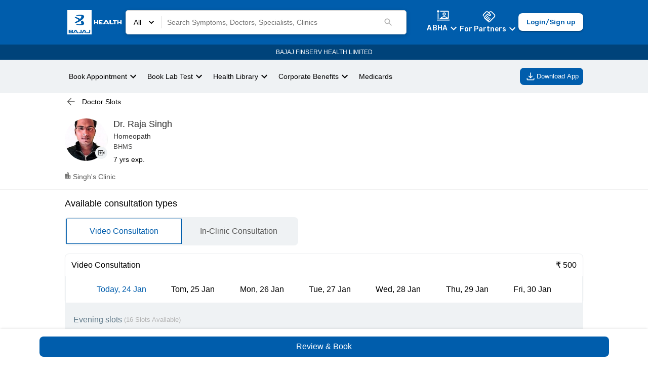

--- FILE ---
content_type: text/html; charset=utf-8
request_url: https://www.bajajfinservhealth.in/doctor/jabalpur/homeopath/dr-raja-singh
body_size: 39994
content:
<!DOCTYPE html><html lang="en"><head><meta charSet="utf-8"/><style>
                  body { --color-gray-100: #F2F2F2;--color-gray-200: #DADADA;--color-gray-300: #B3B3B3;--color-gray-400: #575756;--color-gray-500: #2B2B2B;--color-gray-600: #1A1A1A;--color-info-100: #E0F2FF;--color-info-200: #8BC0EF;--color-info-300: #458ECE;--color-info-400: #005DAC;--color-info-500: #00437A;--color-info-600: #002747;--color-black: #000000;--color-error-100: #FBE4E5;--color-error-200: #F08F94;--color-error-300: #E96269;--color-error-400: #DA1E28;--color-error-500: #B31921;--color-error-600: #861319;--color-white: #ffffff;--color-accent-100: #EFF2F4;--color-accent-200: #D2DAE0;--color-accent-300: #B3C2CB;--color-accent-400: #95AAB6;--color-accent-500: #5E7888;--color-accent-600: #495D6A;--color-caution-100: #FFF3E0;--color-caution-200: #FEE0AE;--color-caution-300: #FDB849;--color-caution-400: #FDA416;--color-caution-500: #CF8612;--color-caution-600: #9F680E;--color-primary-100: #F0F9FF;--color-primary-200: #C9E2F8;--color-primary-300: #458ECE;--color-primary-400: #005DAC;--color-primary-500: #00437A;--color-primary-600: #002747;--color-success-100: #E8FCCF;--color-success-200: #B7DB89;--color-success-300: #95C950;--color-success-400: #64A70B;--color-success-500: #568F0A;--color-success-600: #3C6407;--color-tertiary-100: #FFF3E0;--color-tertiary-200: #FEE0AE;--color-tertiary-300: #FDB849;--color-tertiary-400: #FDA416;--color-tertiary-500: #CF8612;--color-tertiary-600: #9F680E;--color-secondary-100: #FFDDCC;--color-secondary-200: #FFBB99;--color-secondary-300: #FF7733;--color-secondary-400: #FF5500;--color-secondary-500: #CC4400;--color-secondary-600: #993300 }
                </style><meta name="viewport" content="minimum-scale=1, initial-scale=1, width=device-width"/><meta property="og:site_name" content="Bajaj Finserv Health"/><meta property="og:type" content="website"/><meta name="facebook-domain-verification" content="cfjpomz68xey795jqzzjizae24s2dg"/><title>Dr. Raja Singh - Homeopath in Jabalpur | Book Online Appointment | Bajaj Finserv Health</title><meta name="description" content="Dr. Raja Singh is a Homeopath in Jabalpur. For Online consultation, book appointment, view their fees, contact number, user reviews &amp; much more at Bajaj Finserv Health."/><link rel="canonical" href="https://www.bajajfinservhealth.in/doctor/jabalpur/homeopath/dr-raja-singh"/><meta name="next-head-count" content="9"/><meta name="theme-color" content="#005DAC"/><meta name="apple-mobile-web-app-capable" content="yes"/><meta name="apple-mobile-web-app-status-bar-style" content="black"/><meta name="apple-mobile-web-app-title" content="Bajaj Finserv Health"/><meta name="p:domain_verify" content="498fef59329e07933a9484128c35fdb5"/><link rel="apple-touch-icon" href="/static/icons/icon_x192.png"/><link rel="apple-touch-startup-icon" href="/static/icons/icon_x192.png"/><link rel="manifest" href="/manifest.json"/><link rel="preconnect" href="https://bajajfinservhealth.azureedge.net" crossorigin="anonymous"/><link rel="dns-prefetch" href="https://bajajfinservhealth.azureedge.net"/><link rel="preconnect" href="https://www.google-analytics.com" crossorigin="anonymous"/><link rel="dns-prefetch" href="https://www.google-analytics.com"/><link rel="preconnect" href="https://www.googletagmanager.com" crossorigin="anonymous"/><link rel="dns-prefetch" href="https://www.googletagmanager.com"/><link rel="preload" href="https://assets.bajajfinservhealth.in/b2c/beta/_next/static/media/4c9affa5bc8f420e-s.p.woff2" as="font" type="font/woff2" crossorigin="anonymous" data-next-font="size-adjust"/><link rel="preload" href="https://assets.bajajfinservhealth.in/b2c/beta/_next/static/css/771da3b6294528bd.css" as="style"/><link rel="stylesheet" href="https://assets.bajajfinservhealth.in/b2c/beta/_next/static/css/771da3b6294528bd.css" data-n-g=""/><link rel="preload" href="https://assets.bajajfinservhealth.in/b2c/beta/_next/static/css/3153d90e62f39f5e.css" as="style"/><link rel="stylesheet" href="https://assets.bajajfinservhealth.in/b2c/beta/_next/static/css/3153d90e62f39f5e.css" data-n-g=""/><noscript data-n-css=""></noscript><script defer="" nomodule="" src="https://assets.bajajfinservhealth.in/b2c/beta/_next/static/chunks/polyfills-42372ed130431b0a.js"></script><script src="https://assets.bajajfinservhealth.in/b2c/beta/_next/static/chunks/webpack-05fdbfbeb4b51595.js" defer=""></script><script src="https://assets.bajajfinservhealth.in/b2c/beta/_next/static/chunks/main-f67df17f-f01f26383b960c1f.js" defer=""></script><script src="https://assets.bajajfinservhealth.in/b2c/beta/_next/static/chunks/main-d91c2bd6-5b1a6c1f8e601587.js" defer=""></script><script src="https://assets.bajajfinservhealth.in/b2c/beta/_next/static/chunks/main-f72b7d4b-96b017239e99b9c3.js" defer=""></script><script src="https://assets.bajajfinservhealth.in/b2c/beta/_next/static/chunks/main-8cbd2506-ca94e6957cf09ab7.js" defer=""></script><script src="https://assets.bajajfinservhealth.in/b2c/beta/_next/static/chunks/2017-fbaeda73aba5c74e.js" defer=""></script><script src="https://assets.bajajfinservhealth.in/b2c/beta/_next/static/chunks/93-720d7f7b6ee8168e.js" defer=""></script><script src="https://assets.bajajfinservhealth.in/b2c/beta/_next/static/chunks/8578-9b8de0bf81f3f472.js" defer=""></script><script src="https://assets.bajajfinservhealth.in/b2c/beta/_next/static/chunks/2-9609562a187df847.js" defer=""></script><script src="https://assets.bajajfinservhealth.in/b2c/beta/_next/static/chunks/4564-af8995dd2d57c975.js" defer=""></script><script src="https://assets.bajajfinservhealth.in/b2c/beta/_next/static/chunks/6864-dedaa907566d176a.js" defer=""></script><script src="https://assets.bajajfinservhealth.in/b2c/beta/_next/static/chunks/4091-5dab4e55dbf80845.js" defer=""></script><script src="https://assets.bajajfinservhealth.in/b2c/beta/_next/static/chunks/7062-d7265b9fdca6d1a3.js" defer=""></script><script src="https://assets.bajajfinservhealth.in/b2c/beta/_next/static/chunks/3126-e57adb18e4bfab3d.js" defer=""></script><script src="https://assets.bajajfinservhealth.in/b2c/beta/_next/static/chunks/4983-57b4cc877aa322b5.js" defer=""></script><script src="https://assets.bajajfinservhealth.in/b2c/beta/_next/static/chunks/7164-a2aefa9f17eda829.js" defer=""></script><script src="https://assets.bajajfinservhealth.in/b2c/beta/_next/static/chunks/3141-00001764726aafad.js" defer=""></script><script src="https://assets.bajajfinservhealth.in/b2c/beta/_next/static/chunks/9541-b4229ddee4e7a55e.js" defer=""></script><script src="https://assets.bajajfinservhealth.in/b2c/beta/_next/static/chunks/4738-a35066d0d89b82c8.js" defer=""></script><script src="https://assets.bajajfinservhealth.in/b2c/beta/_next/static/chunks/3886-9284743131a90b4e.js" defer=""></script><script src="https://assets.bajajfinservhealth.in/b2c/beta/_next/static/chunks/1136-5dce165c0ff70fa5.js" defer=""></script><script src="https://assets.bajajfinservhealth.in/b2c/beta/_next/static/chunks/4347-d9e080bfa75c31e0.js" defer=""></script><script src="https://assets.bajajfinservhealth.in/b2c/beta/_next/static/chunks/5667-84af8c619f192201.js" defer=""></script><script src="https://assets.bajajfinservhealth.in/b2c/beta/_next/static/chunks/1336-6d269b9affb99076.js" defer=""></script><script src="https://assets.bajajfinservhealth.in/b2c/beta/_next/static/chunks/6412-eab94ebcb88b1210.js" defer=""></script><script src="https://assets.bajajfinservhealth.in/b2c/beta/_next/static/chunks/4138-a50edc28ec7314ed.js" defer=""></script><script src="https://assets.bajajfinservhealth.in/b2c/beta/_next/static/chunks/264-ff1f271f7d11a5b8.js" defer=""></script><script src="https://assets.bajajfinservhealth.in/b2c/beta/_next/static/chunks/7300-f2cfe710e536da0e.js" defer=""></script><script src="https://assets.bajajfinservhealth.in/b2c/beta/_next/static/chunks/5693-051e03fbf540c2de.js" defer=""></script><script src="https://assets.bajajfinservhealth.in/b2c/beta/_next/static/chunks/6236-849c44adaa1e8b38.js" defer=""></script><script src="https://assets.bajajfinservhealth.in/b2c/beta/_next/static/chunks/1904-2ea1882ef794111d.js" defer=""></script><script src="https://assets.bajajfinservhealth.in/b2c/beta/_next/static/chunks/8727-b2541bb86608d93c.js" defer=""></script><script src="https://assets.bajajfinservhealth.in/b2c/beta/_next/static/chunks/4018-6dd6f6ac0b0dd5d1.js" defer=""></script><script src="https://assets.bajajfinservhealth.in/b2c/beta/_next/static/chunks/1003-c38fa1cf6b36939b.js" defer=""></script><script src="https://assets.bajajfinservhealth.in/b2c/beta/_next/static/chunks/1369-5d1bce81583bf506.js" defer=""></script><script src="https://assets.bajajfinservhealth.in/b2c/beta/_next/static/chunks/9394-f77e26885c0ed80f.js" defer=""></script><script src="https://assets.bajajfinservhealth.in/b2c/beta/_next/static/chunks/3644-d1f7bf3b4e0f89be.js" defer=""></script><script src="https://assets.bajajfinservhealth.in/b2c/beta/_next/static/chunks/6933-476eb12995009828.js" defer=""></script><script src="https://assets.bajajfinservhealth.in/b2c/beta/_next/static/chunks/5106-26e6c668925c2550.js" defer=""></script><script src="https://assets.bajajfinservhealth.in/b2c/beta/_next/static/chunks/pages/_app-f3956634-813656f2b086dfbe.js" defer=""></script><script src="https://assets.bajajfinservhealth.in/b2c/beta/_next/static/chunks/pages/_app-3a81daf1-b630bebb886c0928.js" defer=""></script><script src="https://assets.bajajfinservhealth.in/b2c/beta/_next/static/chunks/pages/_app-d87c119a-546b7785845268ac.js" defer=""></script><script src="https://assets.bajajfinservhealth.in/b2c/beta/_next/static/chunks/5549-5c59a03c9da543e5.js" defer=""></script><script src="https://assets.bajajfinservhealth.in/b2c/beta/_next/static/chunks/4324-b4d36a49f21992bd.js" defer=""></script><script src="https://assets.bajajfinservhealth.in/b2c/beta/_next/static/chunks/7577-58dcb4db16af686b.js" defer=""></script><script src="https://assets.bajajfinservhealth.in/b2c/beta/_next/static/chunks/7232-ed78dd238cd8b449.js" defer=""></script><script src="https://assets.bajajfinservhealth.in/b2c/beta/_next/static/chunks/4265-6d71581bb53ee91b.js" defer=""></script><script src="https://assets.bajajfinservhealth.in/b2c/beta/_next/static/chunks/3827-ae3fe7ec7b602db9.js" defer=""></script><script src="https://assets.bajajfinservhealth.in/b2c/beta/_next/static/chunks/7191-eae8cf41ff592583.js" defer=""></script><script src="https://assets.bajajfinservhealth.in/b2c/beta/_next/static/chunks/6609-b5cadb05335f2914.js" defer=""></script><script src="https://assets.bajajfinservhealth.in/b2c/beta/_next/static/chunks/3450-8d690b5753d7878d.js" defer=""></script><script src="https://assets.bajajfinservhealth.in/b2c/beta/_next/static/chunks/2290-6bf2dfe660e44d78.js" defer=""></script><script src="https://assets.bajajfinservhealth.in/b2c/beta/_next/static/chunks/7101-b063b49d0ecef8f9.js" defer=""></script><script src="https://assets.bajajfinservhealth.in/b2c/beta/_next/static/chunks/9948-dabfddbc12e0badd.js" defer=""></script><script src="https://assets.bajajfinservhealth.in/b2c/beta/_next/static/chunks/675-032b8bbe062c64a5.js" defer=""></script><script src="https://assets.bajajfinservhealth.in/b2c/beta/_next/static/chunks/7459-5cc703ffae2051c0.js" defer=""></script><script src="https://assets.bajajfinservhealth.in/b2c/beta/_next/static/chunks/7292-61327f4174eacf50.js" defer=""></script><script src="https://assets.bajajfinservhealth.in/b2c/beta/_next/static/chunks/5096-1def542a11567711.js" defer=""></script><script src="https://assets.bajajfinservhealth.in/b2c/beta/_next/static/chunks/454-7a5ce410f26535a3.js" defer=""></script><script src="https://assets.bajajfinservhealth.in/b2c/beta/_next/static/chunks/9604-fa65022df18b91a6.js" defer=""></script><script src="https://assets.bajajfinservhealth.in/b2c/beta/_next/static/chunks/5334-5e2d0e696066182c.js" defer=""></script><script src="https://assets.bajajfinservhealth.in/b2c/beta/_next/static/chunks/3929-5cfa54110aa4d7e2.js" defer=""></script><script src="https://assets.bajajfinservhealth.in/b2c/beta/_next/static/chunks/9982-473db4f5eda6f97e.js" defer=""></script><script src="https://assets.bajajfinservhealth.in/b2c/beta/_next/static/chunks/9794-dd510f9fcb6fbc6a.js" defer=""></script><script src="https://assets.bajajfinservhealth.in/b2c/beta/_next/static/chunks/823-c5817b7f11317381.js" defer=""></script><script src="https://assets.bajajfinservhealth.in/b2c/beta/_next/static/chunks/9682-b8cecfb72473d57d.js" defer=""></script><script src="https://assets.bajajfinservhealth.in/b2c/beta/_next/static/chunks/pages/doctor/%5B...slug%5D-d76fc799874dcde0.js" defer=""></script><script src="https://assets.bajajfinservhealth.in/b2c/beta/_next/static/b2c-1530161/_buildManifest.js" defer=""></script><script src="https://assets.bajajfinservhealth.in/b2c/beta/_next/static/b2c-1530161/_ssgManifest.js" defer=""></script><style data-emotion="e-css 0 1x3etjl 1hpvqua gipw5 1qmx6ox 1htwenn 119oclh 1b8cbzm lkj6uu 72wj22 5v3yca 1fei1mb vubbuv 1d7q5f8 f4aelx i17w0h jiz7h 9vvidj lfw292 5vnltt xbdr0t 72te9b 49dke2 1pgtenl 1b4d6py 3895q7 1jbwmrn 1xjlrbk hock4v 86g03q rsm92s 1729bvx 1c166c5 1rr5zkw b8wrns 1ajuxk8 12m1eje 5qck1c ea3yio 13igjr0 107fhd4-header-4 1nkbexy 1pcy876 71905l-ripple 17tpfxd 89fvs5 animation-aelb8p imevsg-body-1 7m4jrv-textBox h9ksso-sub-heading-1-sub-heading-1-sub-heading-1 1ct2n74-body-1 1jl52u4 animation-c7515d r5yudf wgiv3i mn2wk6 v8wnja ytumd6 914rzl 47klo2 1ed7n4m 1bheci9 10gy7lw-header-3 1a2z1st 1r7ds9o-body-4 1srpopc 1j8hump 16ipm3z 18jxdqk 1l29929 wbkhrd 1k8cypx ex4wd6 it52g1-header-2 1te0yht-sub-heading-1 1xd8j4k-header-4 1b093o2 blhxaf-input_wrapper lafr3v ntxvdd-header-4 1b24p73 11kowc2 bt1rev 62k9kw 1y7zuca kc2rm 79elbk 187e50z 1xz5yst 1ie8t41 yj4ka1-header-3 io5tjs-body-1 page7k-label-1 1m7brds-body-1 z6ci6u b3qq3l nfcc9b 1yp0i28 hmn076 1fw115p-header-3 1kl7is3-header-4-header-4 1lu7lu8 huih4h 1hpa967-paper 1u0now5 132iat8 8ruhsr 1fvzmfr-header-4 1ddxadn 16deuxg cri4r2 rl7a9b-sub-heading-1-header-4 193gzym-sub-heading-1 1gdg3r1-sub-heading-1 1v8hnwy-ink_bar 189771e dm0s7b 4qcdjj-label-1 goszlt ype5y2 1kdr8hb 11lq2l6 18zkmaj xals6i-header-3 11vs5bi 162blr4 1nbxnp9-header-4 16h2hts-body-1 1pf2od2 10qj1yw-header-4 f2kigf-label-1 1m3eyrc s7ujue 1hjl9bc-body-2 1ryxry3 kj1v50 185otom-body-2 y5zw84 rvufwk tt7x1e anscce-header-4 1iy7mhz-body-1 jv6e5f 1fety1a kafhrw 12yy1m6 y0cdvt-body-2 p7icx0-body-1 1fkturx 1vpqrf4 1ik73mx 1psrc5f 1ufwjoc 8vqlyc-header-3 bryy1t-paper znrerm fjdedd-sub-heading-1 1nxnix2-svg 1njrrex-body-1 i6bazn ispzqx mr3j8u 1fw4ahk 4dwkjo-header-4 1pv8reu cvqk4f 67tnr6-header-4-header-4-sub-heading-1 xw5wv3-header-4 1oyu6f mmhjqr 1dgiyec-popper_root_container animation-wiooy9 mjurgh 1w2lrnk animation-171njnd animation-g578gt animation-3059o6">*,:after,:before{box-sizing:border-box;border:0 solid var(--color-accent-100);}fieldset{border-width:1px;}body{font-family:Rubik;font-size:0.875rem;color:var(--color-gray-500);}button{background-color:transparent;padding:0;outline:none;font-family:inherit;}dl,dt,dd{margin:0;padding:0;}body{--color-black:#000000;--color-white:#ffffff;--color-transparent:transparent;--color-currentColor:currentColor;--color-inherit:inherit;--color-shaded:#57565630;--color-primary-100:#F0F9FF;--color-primary-200:#C9E2F8;--color-primary-300:#9EC2E4;--color-primary-400:#005DAC;--color-primary-500:#00437A;--color-primary-600:#002747;--color-secondary-100:#FFEEE5;--color-secondary-200:#FFBB99;--color-secondary-300:#FF7733;--color-secondary-400:#FF5500;--color-secondary-500:#CC4400;--color-secondary-600:#993300;--color-tertiary-100:#FFF3E0;--color-tertiary-200:#FEE0AE;--color-tertiary-300:#FDB849;--color-tertiary-400:#FDA416;--color-tertiary-500:#CF8612;--color-tertiary-600:#9F680E;--color-success-100:#E8FCCF;--color-success-200:#B7DB89;--color-success-300:#95C950;--color-success-400:#64A70B;--color-success-500:#568F0A;--color-success-600:#3C6407;--color-error-100:#FCEDEE;--color-error-200:#F08F94;--color-error-300:#E96269;--color-error-400:#DA1E28;--color-error-500:#B31921;--color-error-600:#861319;--color-caution-100:#FFF3E0;--color-caution-200:#FEE0AE;--color-caution-300:#FDB849;--color-caution-400:#FDA416;--color-caution-500:#CF8612;--color-caution-600:#9F680E;--color-gray-100:#F2F2F2;--color-gray-200:#DADADA;--color-gray-300:#B3B3B3;--color-gray-400:#575756;--color-gray-500:#2B2B2B;--color-gray-600:#1A1A1A;--color-accent-100:#EFF2F4;--color-accent-200:#D2DAE0;--color-accent-300:#B3C2CB;--color-accent-400:#95AAB6;--color-accent-500:#5E7888;--color-accent-600:#495D6A;--color-info-100:#E0F2FF;--color-info-200:#8BC0EF;--color-info-300:#458ECE;--color-info-400:#005DAC;--color-info-500:#00437A;--color-info-600:#002747;}a{-webkit-touch-callout:none;}@media screen and (max-width: 600px){*{-webkit-user-select:none;-moz-user-select:none;-ms-user-select:none;-webkit-user-select:none;-moz-user-select:none;-ms-user-select:none;user-select:none;-webkit-touch-callout:none;}}.e-css-gipw5{background:var(--color-white);}.e-css-1qmx6ox{display:-webkit-box;display:-webkit-unset;display:-ms-unsetbox;display:unset;}.e-css-1htwenn{position:-webkit-sticky;position:sticky;top:0;z-index:100;display:-webkit-box;display:-webkit-flex;display:-ms-flexbox;display:flex;-webkit-flex-direction:column;-ms-flex-direction:column;flex-direction:column;}.e-css-119oclh{display:-webkit-box;display:-webkit-flex;display:-ms-flexbox;display:flex;-webkit-box-pack:justify;-webkit-justify-content:space-between;justify-content:space-between;-webkit-align-items:center;-webkit-box-align:center;-ms-flex-align:center;align-items:center;gap:1rem;background-color:var(--color-primary-400);color:var(--color-white);padding:10px 10%;min-height:56px;}.e-css-1b8cbzm{display:-webkit-box;display:-webkit-flex;display:-ms-flexbox;display:flex;-webkit-align-items:center;-webkit-box-align:center;-ms-flex-align:center;align-items:center;cursor:pointer;}.e-css-1b8cbzm img{object-fit:contain;}.e-css-lkj6uu{width:100%;display:-webkit-box;display:-webkit-flex;display:-ms-flexbox;display:flex;-webkit-flex:1;-ms-flex:1;flex:1;margin-right:40px;}.e-css-72wj22{position:-webkit-sticky;position:sticky;top:0;z-index:2;width:100%;padding:10px 0px;}.e-css-5v3yca{background:white;border:solid 0.5px lightgrey;border-radius:5px;padding:5px 15px;display:-webkit-box;display:-webkit-flex;display:-ms-flexbox;display:flex;-webkit-box-pack:start;-ms-flex-pack:start;-webkit-justify-content:flex-start;justify-content:flex-start;-webkit-align-items:center;-webkit-box-align:center;-ms-flex-align:center;align-items:center;max-height:48px;color:black;background-color:var(--color-white);}@media (min-width: 600px){.e-css-5v3yca{box-shadow:0 3px 10px 0 rgba(0, 0, 0, 0.16);}}.e-css-1fei1mb{display:-webkit-box;display:-webkit-flex;display:-ms-flexbox;display:flex;-webkit-box-pack:center;-ms-flex-pack:center;-webkit-justify-content:center;justify-content:center;-webkit-align-items:center;-webkit-box-align:center;-ms-flex-align:center;align-items:center;cursor:pointer;}.e-css-1fei1mb p{margin:0;}.e-css-1fei1mb svg{margin:0 10px;width:20px;}.e-css-vubbuv{-webkit-user-select:none;-moz-user-select:none;-ms-user-select:none;user-select:none;width:1em;height:1em;display:inline-block;fill:currentColor;-webkit-flex-shrink:0;-ms-flex-negative:0;flex-shrink:0;-webkit-transition:fill 200ms cubic-bezier(0.4, 0, 0.2, 1) 0ms;transition:fill 200ms cubic-bezier(0.4, 0, 0.2, 1) 0ms;font-size:1.5rem;}.e-css-1d7q5f8{margin:0;-webkit-flex-shrink:0;-ms-flex-negative:0;flex-shrink:0;border-width:0;border-style:solid;border-color:rgba(0, 0, 0, 0.12);border-bottom-width:0;height:auto;border-right-width:thin;-webkit-align-self:stretch;-ms-flex-item-align:stretch;align-self:stretch;}.e-css-f4aelx{-webkit-flex:1;-ms-flex:1;flex:1;}.e-css-i17w0h{display:-webkit-box;display:-webkit-flex;display:-ms-flexbox;display:flex;-webkit-flex-direction:column;-ms-flex-direction:column;flex-direction:column;-webkit-align-items:center;-webkit-box-align:center;-ms-flex-align:center;align-items:center;-webkit-box-pack:center;-ms-flex-pack:center;-webkit-justify-content:center;justify-content:center;margin:auto;position:relative;}.e-css-jiz7h{display:-webkit-box;display:-webkit-flex;display:-ms-flexbox;display:flex;width:100%;-webkit-box-pack:start;-ms-flex-pack:start;-webkit-justify-content:flex-start;justify-content:flex-start;-webkit-align-items:center;-webkit-box-align:center;-ms-flex-align:center;align-items:center;}.e-css-jiz7h input{border:none;-webkit-flex:1;-ms-flex:1;flex:1;padding:10px;width:100%;background:transparent;}.e-css-jiz7h input:hover,.e-css-jiz7h input:focus{outline:none;}.e-css-9vvidj{font-size:14px;line-height:18px;font-weight:400;color:var(--color-gray-500);}@media (max-width: 900px){.e-css-9vvidj::-webkit-input-placeholder{color:var(--color-gray-300);text-overflow:ellipsis;}.e-css-9vvidj::-moz-placeholder{color:var(--color-gray-300);text-overflow:ellipsis;}.e-css-9vvidj:-ms-input-placeholder{color:var(--color-gray-300);text-overflow:ellipsis;}.e-css-9vvidj::placeholder{color:var(--color-gray-300);text-overflow:ellipsis;}}.e-css-lfw292{-webkit-user-select:none;-moz-user-select:none;-ms-user-select:none;user-select:none;width:1em;height:1em;display:inline-block;fill:currentColor;-webkit-flex-shrink:0;-ms-flex-negative:0;flex-shrink:0;-webkit-transition:fill 200ms cubic-bezier(0.4, 0, 0.2, 1) 0ms;transition:fill 200ms cubic-bezier(0.4, 0, 0.2, 1) 0ms;font-size:1.5rem;color:#005DAC;cursor:pointer;color:var(--color-gray-300);width:20px;height:20px;margin-right:10px;}.e-css-5vnltt{display:-webkit-box;display:-webkit-flex;display:-ms-flexbox;display:flex;-webkit-align-items:center;-webkit-box-align:center;-ms-flex-align:center;align-items:center;gap:1rem;}@media (max-width: 900px){.e-css-5vnltt{gap:0.25rem;}}.e-css-xbdr0t{cursor:pointer;}.e-css-xbdr0t .MuiPopper-root{z-index:1000;}.e-css-xbdr0t .MuiPaper-root{padding:3px 20px 0px 20px;max-width:360px;}.e-css-xbdr0t .MuiList-root{padding-bottom:0px;}.e-css-xbdr0t .MuiMenuItem-root{font-size:0.825rem;padding:4px 0;min-height:28px;text-wrap:wrap;}.e-css-xbdr0t a{-webkit-text-decoration:none;text-decoration:none;color:var(--color-black);}.e-css-72te9b{display:-webkit-box;display:-webkit-flex;display:-ms-flexbox;display:flex;-webkit-align-items:center;-webkit-box-align:center;-ms-flex-align:center;align-items:center;-webkit-flex-direction:column;-ms-flex-direction:column;flex-direction:column;-webkit-box-pack:space-around;-ms-flex-pack:space-around;-webkit-justify-content:space-around;justify-content:space-around;color:#ffff;}.e-css-72te9b button{margin-top:-1px;padding:0;color:#ffff;font-size:14px;font-weight:500;line-height:18px;letter-spacing:0.01em;text-align:center;}.e-css-49dke2{display:-webkit-inline-box;display:-webkit-inline-flex;display:-ms-inline-flexbox;display:inline-flex;-webkit-align-items:center;-webkit-box-align:center;-ms-flex-align:center;align-items:center;-webkit-box-pack:center;-ms-flex-pack:center;-webkit-justify-content:center;justify-content:center;position:relative;box-sizing:border-box;-webkit-tap-highlight-color:transparent;background-color:transparent;outline:0;border:0;margin:0;border-radius:0;padding:0;cursor:pointer;-webkit-user-select:none;-moz-user-select:none;-ms-user-select:none;user-select:none;vertical-align:middle;-moz-appearance:none;-webkit-appearance:none;-webkit-text-decoration:none;text-decoration:none;color:inherit;text-transform:none;font-family:Rubik,sans-serif;font-weight:500;font-size:0.875rem;line-height:1.75;min-width:64px;padding:6px 8px;border-radius:4px;-webkit-transition:background-color 250ms cubic-bezier(0.4, 0, 0.2, 1) 0ms,box-shadow 250ms cubic-bezier(0.4, 0, 0.2, 1) 0ms,border-color 250ms cubic-bezier(0.4, 0, 0.2, 1) 0ms,color 250ms cubic-bezier(0.4, 0, 0.2, 1) 0ms;transition:background-color 250ms cubic-bezier(0.4, 0, 0.2, 1) 0ms,box-shadow 250ms cubic-bezier(0.4, 0, 0.2, 1) 0ms,border-color 250ms cubic-bezier(0.4, 0, 0.2, 1) 0ms,color 250ms cubic-bezier(0.4, 0, 0.2, 1) 0ms;color:#005DAC;}.e-css-49dke2::-moz-focus-inner{border-style:none;}.e-css-49dke2.Mui-disabled{pointer-events:none;cursor:default;}@media print{.e-css-49dke2{-webkit-print-color-adjust:exact;color-adjust:exact;}}.e-css-49dke2:hover{-webkit-text-decoration:none;text-decoration:none;background-color:rgba(0, 93, 172, 0.04);}@media (hover: none){.e-css-49dke2:hover{background-color:transparent;}}.e-css-49dke2.Mui-disabled{color:rgba(0, 0, 0, 0.26);}.e-css-1pgtenl{display:-webkit-box;display:-webkit-flex;display:-ms-flexbox;display:flex;-webkit-flex-direction:column;-ms-flex-direction:column;flex-direction:column;-webkit-align-items:center;-webkit-box-align:center;-ms-flex-align:center;align-items:center;cursor:pointer;}.e-css-1pgtenl svg{margin-top:-2px;}.e-css-1b4d6py{display:-webkit-box;display:-webkit-flex;display:-ms-flexbox;display:flex;height:18px;-webkit-align-items:center;-webkit-box-align:center;-ms-flex-align:center;align-items:center;margin-top:1px;}.e-css-1b4d6py .MuiButton-root{background-color:var(--color-primary-400);padding:0;color:var(--color-white, #ffff);text-transform:capitalize;}.e-css-1b4d6py svg{color:var(--color-white);}.e-css-3895q7{display:-webkit-inline-box;display:-webkit-inline-flex;display:-ms-inline-flexbox;display:inline-flex;-webkit-align-items:center;-webkit-box-align:center;-ms-flex-align:center;align-items:center;-webkit-box-pack:center;-ms-flex-pack:center;-webkit-justify-content:center;justify-content:center;position:relative;box-sizing:border-box;-webkit-tap-highlight-color:transparent;background-color:transparent;outline:0;border:0;margin:0;border-radius:0;padding:0;cursor:pointer;-webkit-user-select:none;-moz-user-select:none;-ms-user-select:none;user-select:none;vertical-align:middle;-moz-appearance:none;-webkit-appearance:none;-webkit-text-decoration:none;text-decoration:none;color:inherit;text-transform:none;font-family:Rubik,sans-serif;font-weight:500;font-size:0.875rem;line-height:1.75;min-width:64px;padding:6px 8px;border-radius:4px;-webkit-transition:background-color 250ms cubic-bezier(0.4, 0, 0.2, 1) 0ms,box-shadow 250ms cubic-bezier(0.4, 0, 0.2, 1) 0ms,border-color 250ms cubic-bezier(0.4, 0, 0.2, 1) 0ms,color 250ms cubic-bezier(0.4, 0, 0.2, 1) 0ms;transition:background-color 250ms cubic-bezier(0.4, 0, 0.2, 1) 0ms,box-shadow 250ms cubic-bezier(0.4, 0, 0.2, 1) 0ms,border-color 250ms cubic-bezier(0.4, 0, 0.2, 1) 0ms,color 250ms cubic-bezier(0.4, 0, 0.2, 1) 0ms;color:#005DAC;background-color:transparent;color:var(--color-white, #ffff);text-transform:capitalize;border:0;display:-webkit-box;display:-webkit-flex;display:-ms-flexbox;display:flex;cursor:pointer;}.e-css-3895q7::-moz-focus-inner{border-style:none;}.e-css-3895q7.Mui-disabled{pointer-events:none;cursor:default;}@media print{.e-css-3895q7{-webkit-print-color-adjust:exact;color-adjust:exact;}}.e-css-3895q7:hover{-webkit-text-decoration:none;text-decoration:none;background-color:rgba(0, 93, 172, 0.04);}@media (hover: none){.e-css-3895q7:hover{background-color:transparent;}}.e-css-3895q7.Mui-disabled{color:rgba(0, 0, 0, 0.26);}.e-css-3895q7:hover{background-color:#0000000a;}.e-css-1jbwmrn{position:relative;height:auto;top:0;}.e-css-1xjlrbk{box-shadow:0 5px 5px -3px rgb(0 0 0 / 20%),0 8px 10px 1px rgb(0 0 0 / 14%),0 3px 14px 2px rgb(0 0 0 / 12%);border-radius:4px;color:rgba(0, 0, 0, 0.87);background-color:#fff;outline:0;position:absolute;min-height:16px;overflow-x:hidden;overflow-y:auto;opacity:1;-webkit-transform:none;-moz-transform:none;-ms-transform:none;transform:none;-webkit-transition:opacity 293ms cubic-bezier(0.4, 0, 0.2, 1) 0ms,-webkit-transform 195ms cubic-bezier(0.4, 0, 0.2, 1) 0ms;transition:opacity 293ms cubic-bezier(0.4, 0, 0.2, 1) 0ms,transform 195ms cubic-bezier(0.4, 0, 0.2, 1) 0ms;left:-128px;transform-origin:130px 0;display:none;padding:3px 10px;min-width:180px;right:0;z-index:1000;}.e-css-1xjlrbk >a{display:-webkit-box;display:-webkit-flex;display:-ms-flexbox;display:flex;-webkit-box-pack:start;-ms-flex-pack:start;-webkit-justify-content:flex-start;justify-content:flex-start;-webkit-text-decoration:none;text-decoration:none;line-height:1.5;white-space:nowrap;padding-top:9px;padding-bottom:9px;font-size:1em;min-width:260px;padding-left:25px;}@media (min-width: 600px){.e-css-1xjlrbk >a{min-height:auto;}}.e-css-1xjlrbk .MuiMenuItem-root{font-size:0.825rem;display:-webkit-box;display:-webkit-flex;display:-ms-flexbox;display:flex;gap:10px;padding:10px 0;}.e-css-hock4v{display:-webkit-inline-box;display:-webkit-inline-flex;display:-ms-inline-flexbox;display:inline-flex;-webkit-align-items:center;-webkit-box-align:center;-ms-flex-align:center;align-items:center;-webkit-box-pack:center;-ms-flex-pack:center;-webkit-justify-content:center;justify-content:center;position:relative;box-sizing:border-box;-webkit-tap-highlight-color:transparent;background-color:transparent;outline:0;border:0;margin:0;border-radius:0;padding:0;cursor:pointer;-webkit-user-select:none;-moz-user-select:none;-ms-user-select:none;user-select:none;vertical-align:middle;-moz-appearance:none;-webkit-appearance:none;-webkit-text-decoration:none;text-decoration:none;color:inherit;font-family:Rubik,sans-serif;font-weight:400;font-size:1rem;line-height:1.5;display:-webkit-box;display:-webkit-flex;display:-ms-flexbox;display:flex;-webkit-box-pack:start;-ms-flex-pack:start;-webkit-justify-content:flex-start;justify-content:flex-start;-webkit-align-items:center;-webkit-box-align:center;-ms-flex-align:center;align-items:center;position:relative;-webkit-text-decoration:none;text-decoration:none;min-height:48px;padding-top:6px;padding-bottom:6px;box-sizing:border-box;white-space:nowrap;padding-left:16px;padding-right:16px;border-bottom:1px solid rgba(0, 0, 0, 0.12);-webkit-background-clip:padding-box;background-clip:padding-box;}.e-css-hock4v::-moz-focus-inner{border-style:none;}.e-css-hock4v.Mui-disabled{pointer-events:none;cursor:default;}@media print{.e-css-hock4v{-webkit-print-color-adjust:exact;color-adjust:exact;}}.e-css-hock4v:hover{-webkit-text-decoration:none;text-decoration:none;background-color:rgba(0, 0, 0, 0.04);}@media (hover: none){.e-css-hock4v:hover{background-color:transparent;}}.e-css-hock4v.Mui-selected{background-color:rgba(0, 93, 172, 0.08);}.e-css-hock4v.Mui-selected.Mui-focusVisible{background-color:rgba(0, 93, 172, 0.2);}.e-css-hock4v.Mui-selected:hover{background-color:rgba(0, 93, 172, 0.12);}@media (hover: none){.e-css-hock4v.Mui-selected:hover{background-color:rgba(0, 93, 172, 0.08);}}.e-css-hock4v.Mui-focusVisible{background-color:rgba(0, 0, 0, 0.12);}.e-css-hock4v.Mui-disabled{opacity:0.38;}.e-css-hock4v+.MuiDivider-root{margin-top:8px;margin-bottom:8px;}.e-css-hock4v+.MuiDivider-inset{margin-left:52px;}.e-css-hock4v .MuiListItemText-root{margin-top:0;margin-bottom:0;}.e-css-hock4v .MuiListItemText-inset{padding-left:36px;}.e-css-hock4v .MuiListItemIcon-root{min-width:36px;}@media (min-width:600px){.e-css-hock4v{min-height:auto;}}.e-css-86g03q{display:-webkit-inline-box;display:-webkit-inline-flex;display:-ms-inline-flexbox;display:inline-flex;-webkit-align-items:center;-webkit-box-align:center;-ms-flex-align:center;align-items:center;-webkit-box-pack:center;-ms-flex-pack:center;-webkit-justify-content:center;justify-content:center;position:relative;box-sizing:border-box;-webkit-tap-highlight-color:transparent;background-color:transparent;outline:0;border:0;margin:0;border-radius:0;padding:0;cursor:pointer;-webkit-user-select:none;-moz-user-select:none;-ms-user-select:none;user-select:none;vertical-align:middle;-moz-appearance:none;-webkit-appearance:none;-webkit-text-decoration:none;text-decoration:none;color:inherit;font-family:Rubik,sans-serif;font-weight:400;font-size:1rem;line-height:1.5;display:-webkit-box;display:-webkit-flex;display:-ms-flexbox;display:flex;-webkit-box-pack:start;-ms-flex-pack:start;-webkit-justify-content:flex-start;justify-content:flex-start;-webkit-align-items:center;-webkit-box-align:center;-ms-flex-align:center;align-items:center;position:relative;-webkit-text-decoration:none;text-decoration:none;min-height:48px;padding-top:6px;padding-bottom:6px;box-sizing:border-box;white-space:nowrap;padding-left:16px;padding-right:16px;}.e-css-86g03q::-moz-focus-inner{border-style:none;}.e-css-86g03q.Mui-disabled{pointer-events:none;cursor:default;}@media print{.e-css-86g03q{-webkit-print-color-adjust:exact;color-adjust:exact;}}.e-css-86g03q:hover{-webkit-text-decoration:none;text-decoration:none;background-color:rgba(0, 0, 0, 0.04);}@media (hover: none){.e-css-86g03q:hover{background-color:transparent;}}.e-css-86g03q.Mui-selected{background-color:rgba(0, 93, 172, 0.08);}.e-css-86g03q.Mui-selected.Mui-focusVisible{background-color:rgba(0, 93, 172, 0.2);}.e-css-86g03q.Mui-selected:hover{background-color:rgba(0, 93, 172, 0.12);}@media (hover: none){.e-css-86g03q.Mui-selected:hover{background-color:rgba(0, 93, 172, 0.08);}}.e-css-86g03q.Mui-focusVisible{background-color:rgba(0, 0, 0, 0.12);}.e-css-86g03q.Mui-disabled{opacity:0.38;}.e-css-86g03q+.MuiDivider-root{margin-top:8px;margin-bottom:8px;}.e-css-86g03q+.MuiDivider-inset{margin-left:52px;}.e-css-86g03q .MuiListItemText-root{margin-top:0;margin-bottom:0;}.e-css-86g03q .MuiListItemText-inset{padding-left:36px;}.e-css-86g03q .MuiListItemIcon-root{min-width:36px;}@media (min-width:600px){.e-css-86g03q{min-height:auto;}}.e-css-rsm92s{display:-webkit-inline-box;display:-webkit-inline-flex;display:-ms-inline-flexbox;display:inline-flex;-webkit-align-items:center;-webkit-box-align:center;-ms-flex-align:center;align-items:center;-webkit-box-pack:center;-ms-flex-pack:center;-webkit-justify-content:center;justify-content:center;position:relative;box-sizing:border-box;-webkit-tap-highlight-color:transparent;background-color:transparent;outline:0;border:0;margin:0;border-radius:0;padding:0;cursor:pointer;-webkit-user-select:none;-moz-user-select:none;-ms-user-select:none;user-select:none;vertical-align:middle;-moz-appearance:none;-webkit-appearance:none;-webkit-text-decoration:none;text-decoration:none;color:inherit;text-transform:none;font-family:Rubik,sans-serif;font-weight:500;font-size:0.875rem;line-height:1.75;min-width:64px;padding:6px 16px;border-radius:4px;-webkit-transition:background-color 250ms cubic-bezier(0.4, 0, 0.2, 1) 0ms,box-shadow 250ms cubic-bezier(0.4, 0, 0.2, 1) 0ms,border-color 250ms cubic-bezier(0.4, 0, 0.2, 1) 0ms,color 250ms cubic-bezier(0.4, 0, 0.2, 1) 0ms;transition:background-color 250ms cubic-bezier(0.4, 0, 0.2, 1) 0ms,box-shadow 250ms cubic-bezier(0.4, 0, 0.2, 1) 0ms,border-color 250ms cubic-bezier(0.4, 0, 0.2, 1) 0ms,color 250ms cubic-bezier(0.4, 0, 0.2, 1) 0ms;color:#F2F2F2;background-color:#005DAC;box-shadow:0px 3px 1px -2px rgba(0,0,0,0.2),0px 2px 2px 0px rgba(0,0,0,0.14),0px 1px 5px 0px rgba(0,0,0,0.12);font-size:0.85rem;margin-bottom:1px;border-radius:8px;cursor:pointer;}.e-css-rsm92s::-moz-focus-inner{border-style:none;}.e-css-rsm92s.Mui-disabled{pointer-events:none;cursor:default;}@media print{.e-css-rsm92s{-webkit-print-color-adjust:exact;color-adjust:exact;}}.e-css-rsm92s:hover{-webkit-text-decoration:none;text-decoration:none;background-color:rgb(0, 65, 120);box-shadow:0px 2px 4px -1px rgba(0,0,0,0.2),0px 4px 5px 0px rgba(0,0,0,0.14),0px 1px 10px 0px rgba(0,0,0,0.12);}@media (hover: none){.e-css-rsm92s:hover{background-color:#005DAC;}}.e-css-rsm92s:active{box-shadow:0px 5px 5px -3px rgba(0,0,0,0.2),0px 8px 10px 1px rgba(0,0,0,0.14),0px 3px 14px 2px rgba(0,0,0,0.12);}.e-css-rsm92s.Mui-focusVisible{box-shadow:0px 3px 5px -1px rgba(0,0,0,0.2),0px 6px 10px 0px rgba(0,0,0,0.14),0px 1px 18px 0px rgba(0,0,0,0.12);}.e-css-rsm92s.Mui-disabled{color:rgba(0, 0, 0, 0.26);box-shadow:none;background-color:rgba(0, 0, 0, 0.12);}.e-css-1729bvx{display:-webkit-box;display:-webkit-flex;display:-ms-flexbox;display:flex;-webkit-align-items:center;-webkit-box-align:center;-ms-flex-align:center;align-items:center;-webkit-box-pack:center;-ms-flex-pack:center;-webkit-justify-content:center;justify-content:center;background-color:var(--color-primary-500);color:var(--color-white);padding:8px 24px;font-size:0.75rem;font-weight:500;text-transform:uppercase;}.e-css-1c166c5{display:-webkit-box;display:-webkit-flex;display:-ms-flexbox;display:flex;background-color:var(--color-accent-100);padding:3px 10%;-webkit-box-pack:justify;-webkit-justify-content:space-between;justify-content:space-between;-webkit-align-items:center;-webkit-box-align:center;-ms-flex-align:center;align-items:center;position:relative;}.e-css-1rr5zkw{display:-webkit-box;display:-webkit-flex;display:-ms-flexbox;display:flex;height:100%;-webkit-align-items:center;-webkit-box-align:center;-ms-flex-align:center;align-items:center;}.e-css-b8wrns{position:relative;display:-webkit-box;display:-webkit-flex;display:-ms-flexbox;display:flex;-webkit-align-items:center;-webkit-box-align:center;-ms-flex-align:center;align-items:center;height:100%;padding:18px 8px;color:var(--color-black);font-size:0.85rem;cursor:pointer;font-weight:500;-webkit-transition:background-color 0.2s ease;transition:background-color 0.2s ease;}.e-css-b8wrns:hover{color:var(--color-primary-400);}.e-css-b8wrns:hover >div{display:block;}.e-css-1ajuxk8{-webkit-text-decoration:none;text-decoration:none;color:inherit;font-weight:400;}.e-css-12m1eje{display:none;position:absolute;top:100%;left:0;background-color:var(--color-white);box-shadow:0 4px 6px rgba(0, 0, 0, 0.1);border-radius:4px;padding:8px 0;min-width:180px;max-height:490px;overflow:auto;z-index:15;}.e-css-5qck1c{color:var(--color-gray-500);padding:8px 16px;display:block;font-weight:300;-webkit-text-decoration:none;text-decoration:none;}.e-css-5qck1c:hover{color:var(--color-primary-400);background-color:var(--color-gray-100);}.e-css-ea3yio{display:-webkit-box;display:-webkit-flex;display:-ms-flexbox;display:flex;-webkit-box-pack:end;-ms-flex-pack:end;-webkit-justify-content:flex-end;justify-content:flex-end;-webkit-align-items:center;-webkit-box-align:center;-ms-flex-align:center;align-items:center;gap:1rem;}.e-css-13igjr0{padding:10px 0;}.e-css-107fhd4-header-4{position:relative;overflow:hidden;font-size:inherit;gap:0.25rem;display:-webkit-inline-box;display:-webkit-inline-flex;display:-ms-inline-flexbox;display:inline-flex;-webkit-align-items:center;-webkit-box-align:center;-ms-flex-align:center;align-items:center;-webkit-box-pack:center;-ms-flex-pack:center;-webkit-justify-content:center;justify-content:center;-webkit-transition:all 0.3s;transition:all 0.3s;min-width:5.25rem;background-color:var(--color-primary-400);color:var(--color-white);border-radius:0.5rem;padding:0.625rem 0.6875rem;font-size:0.875rem;line-height:1.125rem;font-weight:450;all:unset;background-color:var(--color-primary-400);padding:5px 9px;color:var(--color-white);border-radius:8px;position:relative;overflow:hidden;}.e-css-107fhd4-header-4:not(:disabled){cursor:pointer;}.e-css-107fhd4-header-4:hover{background-color:var(--color-primary-500);color:var(--color-primary-100);}.e-css-107fhd4-header-4:disabled{background-color:var(--color-gray-300);color:var(--color-white);}@media (min-width: 48rem){.e-css-107fhd4-header-4{font-size:1rem;line-height:1.25rem;font-weight:450;}}.e-css-107fhd4-header-4 >span{display:-webkit-box;display:-webkit-flex;display:-ms-flexbox;display:flex;-webkit-align-items:center;-webkit-box-align:center;-ms-flex-align:center;align-items:center;gap:7px;}.e-css-107fhd4-header-4 >div{position:absolute;}.e-css-1nkbexy{margin:0;z-index:1;pointer-events:none;}.e-css-1pcy876{all:unset;font-size:0.8rem;}.e-css-71905l-ripple{position:absolute;top:0;right:0;bottom:0;left:0;}.e-css-17tpfxd{display:-webkit-box;display:-webkit-flex;display:-ms-flexbox;display:flex;-webkit-align-items:center;-webkit-box-align:center;-ms-flex-align:center;align-items:center;-webkit-box-pack:justify;-webkit-justify-content:space-between;justify-content:space-between;padding:5px 0;position:relative;font-size:0px;gap:5px;}.e-css-17tpfxd .backIcon{color:var(--color-grey);font-size:2rem;cursor:pointer;margin-right:10px;}.e-css-17tpfxd .heading{font-size:14px;color:var(--color-grey);margin:0;font-weight:100;}.e-css-17tpfxd .change{font-size:16px;color:var(--color-primary-400);}.e-css-89fvs5{margin-left:auto;width:-webkit-fit-content;width:-moz-fit-content;width:fit-content;}@-webkit-keyframes animation-aelb8p{to{scale:1;opacity:1;}}@keyframes animation-aelb8p{to{scale:1;opacity:1;}}.e-css-imevsg-body-1{margin:0;color:var(--color-primary-400);font-size:0.75rem;font-weight:400;line-height:1rem;}@media (min-width: 48rem){.e-css-imevsg-body-1{font-size:0.875rem;font-weight:400;line-height:1.125rem;}}.e-css-7m4jrv-textBox{overflow:hidden;outline-width:1px;outline-color:var(--color-accent-100);outline-style:solid;border-radius:0.5rem;display:-webkit-box;display:-webkit-flex;display:-ms-flexbox;display:flex;-webkit-align-items:stretch;-webkit-box-align:stretch;-ms-flex-align:stretch;align-items:stretch;background-color:var(--color-white);position:relative;}.e-css-h9ksso-sub-heading-1-sub-heading-1-sub-heading-1{color:var(--color-gray-500);font-size:0.875rem;font-weight:400;line-height:1.125rem;padding:0.5rem 0.75rem;padding-top:0.6875rem;padding-bottom:0.6875rem;padding-left:0.75rem;border-width:0;background-color:var(--color-transparent);display:block;outline:none;width:100%;font-size:0.875rem;font-weight:400;line-height:1.125rem;}@media (min-width: 48rem){.e-css-h9ksso-sub-heading-1-sub-heading-1-sub-heading-1{font-size:1rem;line-height:1.25rem;font-weight:400;}}.e-css-h9ksso-sub-heading-1-sub-heading-1-sub-heading-1::-webkit-input-placeholder{color:var(--color-gray-300);font-size:0.875rem;font-weight:400;line-height:1.125rem;}.e-css-h9ksso-sub-heading-1-sub-heading-1-sub-heading-1::-moz-placeholder{color:var(--color-gray-300);font-size:0.875rem;font-weight:400;line-height:1.125rem;}.e-css-h9ksso-sub-heading-1-sub-heading-1-sub-heading-1:-ms-input-placeholder{color:var(--color-gray-300);font-size:0.875rem;font-weight:400;line-height:1.125rem;}.e-css-h9ksso-sub-heading-1-sub-heading-1-sub-heading-1::placeholder{color:var(--color-gray-300);font-size:0.875rem;font-weight:400;line-height:1.125rem;}@media (min-width: 48rem){.e-css-h9ksso-sub-heading-1-sub-heading-1-sub-heading-1::-webkit-input-placeholder{font-size:1rem;line-height:1.25rem;font-weight:400;}.e-css-h9ksso-sub-heading-1-sub-heading-1-sub-heading-1::-moz-placeholder{font-size:1rem;line-height:1.25rem;font-weight:400;}.e-css-h9ksso-sub-heading-1-sub-heading-1-sub-heading-1:-ms-input-placeholder{font-size:1rem;line-height:1.25rem;font-weight:400;}.e-css-h9ksso-sub-heading-1-sub-heading-1-sub-heading-1::placeholder{font-size:1rem;line-height:1.25rem;font-weight:400;}}@media (min-width: 48rem){.e-css-h9ksso-sub-heading-1-sub-heading-1-sub-heading-1{padding-top:0.875rem;padding-bottom:0.875rem;padding-left:0.75rem;}}@media (min-width: 48rem){.e-css-h9ksso-sub-heading-1-sub-heading-1-sub-heading-1{font-size:1rem;line-height:1.25rem;font-weight:400;}}@media screen{.e-css-h9ksso-sub-heading-1-sub-heading-1-sub-heading-1{padding-left:0;}}.e-css-1ct2n74-body-1{margin:0;color:var(--color-gray-400);font-size:0.75rem;font-weight:400;line-height:1rem;}@media (min-width: 48rem){.e-css-1ct2n74-body-1{font-size:0.875rem;font-weight:400;line-height:1.125rem;}}.e-css-1jl52u4{margin:0;}@-webkit-keyframes animation-c7515d{0%{opacity:1;}50%{opacity:0.4;}100%{opacity:1;}}@keyframes animation-c7515d{0%{opacity:1;}50%{opacity:0.4;}100%{opacity:1;}}.e-css-r5yudf{display:-webkit-box;display:-webkit-flex;display:-ms-flexbox;display:flex;-webkit-flex-direction:column;-ms-flex-direction:column;flex-direction:column;gap:0.5rem;padding-left:20px;padding-right:20px;color:black;padding-top:2.5rem;padding-bottom:2.5rem;}@media (min-width: 1200px){.e-css-r5yudf{padding-left:10%;padding-right:10%;}}.e-css-wgiv3i{display:-webkit-box;display:-webkit-flex;display:-ms-flexbox;display:flex;-webkit-align-items:center;-webkit-box-align:center;-ms-flex-align:center;align-items:center;-webkit-box-pack:justify;-webkit-justify-content:space-between;justify-content:space-between;}.e-css-mn2wk6{color:var(--color-gray-500);}.e-css-v8wnja{display:-webkit-box;display:-webkit-flex;display:-ms-flexbox;display:flex;-webkit-flex-direction:column;-ms-flex-direction:column;flex-direction:column;gap:1rem;}.e-css-ytumd6{-webkit-text-decoration:none;text-decoration:none;}.e-css-914rzl{display:-webkit-box;display:-webkit-flex;display:-ms-flexbox;display:flex;-webkit-flex-direction:row;-ms-flex-direction:row;flex-direction:row;gap:0.75rem;}.e-css-47klo2{display:-webkit-box;display:-webkit-flex;display:-ms-flexbox;display:flex;-webkit-flex-direction:column;-ms-flex-direction:column;flex-direction:column;-webkit-box-pack:start;-ms-flex-pack:start;-webkit-justify-content:flex-start;justify-content:flex-start;gap:0.5rem;}.e-css-1ed7n4m{margin:0;color:var(--color-gray-600);}.e-css-1bheci9{display:-webkit-box;display:-webkit-flex;display:-ms-flexbox;display:flex;-webkit-flex-direction:column;-ms-flex-direction:column;flex-direction:column;gap:0.5rem;}.e-css-10gy7lw-header-3{margin:0;font-size:1rem;line-height:1rem;font-weight:450;color:var(--color-gray-500);}@media (min-width: 48rem){.e-css-10gy7lw-header-3{font-size:1.125rem;line-height:1.375rem;font-weight:450;}}.e-css-1a2z1st{display:-webkit-box;display:-webkit-flex;display:-ms-flexbox;display:flex;-webkit-flex-direction:column;-ms-flex-direction:column;flex-direction:column;gap:0.75rem;}.e-css-1r7ds9o-body-4{color:var(--color-primary-400);-webkit-text-decoration:underline;text-decoration:underline;font-size:0.75rem;font-weight:450;line-height:1rem;}@media (min-width: 48rem){.e-css-1r7ds9o-body-4{font-size:0.875rem;line-height:1.125rem;}}.e-css-1srpopc{width:100%;display:-webkit-box;display:-webkit-flex;display:-ms-flexbox;display:flex;padding:2rem 0;-webkit-align-items:center;-webkit-box-align:center;-ms-flex-align:center;align-items:center;-webkit-box-pack:center;-ms-flex-pack:center;-webkit-justify-content:center;justify-content:center;max-width:100%;overflow:hidden;}.e-css-1j8hump{text-align:center;}@media screen and (min-width: 1200px){.e-css-1j8hump{margin-right:5%;}}.e-css-16ipm3z{position:relative;top:0;left:0;margin:0 auto;height:-webkit-max-content;height:-moz-max-content;height:max-content;width:-webkit-max-content;width:-moz-max-content;width:max-content;overflow:hidden;}@media screen and (max-width: 1200px){.e-css-16ipm3z{-webkit-transform:translateX(25%);-moz-transform:translateX(25%);-ms-transform:translateX(25%);transform:translateX(25%);}}.e-css-18jxdqk{position:absolute;top:0;left:0;}@media screen and (min-width: 1200px){.e-css-18jxdqk{left:0;}}.e-css-1l29929{position:absolute;top:1%;left:1.5%;}.e-css-1l29929 img{border-radius:17px;}@media screen and (max-width: 1200px){.e-css-1l29929 img{border-radius:12px;}}.e-css-wbkhrd{position:relative;top:0;left:0;}.e-css-1k8cypx{margin-bottom:1rem;}.e-css-1k8cypx>h2{font-size:1.3rem;margin:0;}.e-css-1k8cypx>p{margin:1rem 0;font-size:1.1rem;}.e-css-ex4wd6{display:-webkit-box;display:-webkit-flex;display:-ms-flexbox;display:flex;-webkit-flex-direction:column;-ms-flex-direction:column;flex-direction:column;}.e-css-it52g1-header-2{margin:0;font-size:1.125rem;font-weight:450;line-height:1.375rem;color:var(--color-gray-500);}@media (min-width: 48rem){.e-css-it52g1-header-2{font-size:1.5rem;font-weight:450;line-height:1.75rem;}}.e-css-1te0yht-sub-heading-1{margin:0;font-size:0.875rem;font-weight:400;line-height:1.125rem;padding-top:1rem;padding-bottom:1.5rem;}@media (min-width: 48rem){.e-css-1te0yht-sub-heading-1{font-size:1rem;line-height:1.25rem;font-weight:400;}}.e-css-1xd8j4k-header-4{margin:0;font-size:0.875rem;line-height:1.125rem;font-weight:450;padding-bottom:0.75rem;padding-top:1rem;}@media (min-width: 48rem){.e-css-1xd8j4k-header-4{font-size:1rem;line-height:1.25rem;font-weight:450;}}.e-css-1b093o2{display:-webkit-box;display:-webkit-flex;display:-ms-flexbox;display:flex;-webkit-flex-direction:column;-ms-flex-direction:column;flex-direction:column;-webkit-align-items:center;-webkit-box-align:center;-ms-flex-align:center;align-items:center;-webkit-box-pack:center;-ms-flex-pack:center;-webkit-justify-content:center;justify-content:center;}.e-css-blhxaf-input_wrapper{display:-webkit-inline-box;display:-webkit-inline-flex;display:-ms-inline-flexbox;display:inline-flex;-webkit-flex-direction:column;-ms-flex-direction:column;flex-direction:column;gap:0.25rem;-webkit-box-pack:center;-ms-flex-pack:center;-webkit-justify-content:center;justify-content:center;max-width:425px;}.e-css-blhxaf-input_wrapper>div:first-of-type{background-color:#fff;}.e-css-blhxaf-input_wrapper input::-webkit-outer-spin-button,.e-css-blhxaf-input_wrapper input::-webkit-inner-spin-button{-webkit-appearance:none;margin:0;}@media screen and (max-width: 1200px){.e-css-blhxaf-input_wrapper{border-radius:8px;width:100%;padding:0 10%;}}@media screen and (min-width: 1200px){.e-css-blhxaf-input_wrapper{min-width:290px;}}.e-css-lafr3v{display:-webkit-box;display:-webkit-flex;display:-ms-flexbox;display:flex;-webkit-align-items:center;-webkit-box-align:center;-ms-flex-align:center;align-items:center;-webkit-box-pack:center;-ms-flex-pack:center;-webkit-justify-content:center;justify-content:center;padding-left:0.75rem;padding-right:0.5rem;}.e-css-ntxvdd-header-4{position:relative;overflow:hidden;font-size:inherit;gap:0.25rem;display:-webkit-inline-box;display:-webkit-inline-flex;display:-ms-inline-flexbox;display:inline-flex;-webkit-align-items:center;-webkit-box-align:center;-ms-flex-align:center;align-items:center;-webkit-box-pack:center;-ms-flex-pack:center;-webkit-justify-content:center;justify-content:center;-webkit-transition:all 0.3s;transition:all 0.3s;min-width:5.25rem;color:var(--color-primary-400);outline-style:solid;outline-width:1px;outline-color:var(--color-primary-400);border-radius:0.5rem;padding:0.625rem 0.6875rem;font-size:0.875rem;line-height:1.125rem;font-weight:450;width:45%;margin-top:0.75rem;}.e-css-ntxvdd-header-4:not(:disabled){cursor:pointer;}.e-css-ntxvdd-header-4:disabled{outline-style:solid;outline-width:1px;outline-color:var(--color-gray-300);color:var(--color-gray-300);}.e-css-ntxvdd-header-4:focus{outline-style:solid;outline-width:2px;outline-color:var(--color-primary-400);}@media (min-width: 48rem){.e-css-ntxvdd-header-4{font-size:1rem;line-height:1.25rem;font-weight:450;}}.e-css-1b24p73{display:-webkit-box;display:-webkit-flex;display:-ms-flexbox;display:flex;margin:1.2rem 0 0 0;width:250px;-webkit-box-pack:justify;-webkit-justify-content:space-between;justify-content:space-between;}.e-css-1b24p73 img{border-radius:5px;cursor:pointer;}@media screen and (max-width: 1200px){.e-css-1b24p73{margin:2rem auto 1.2rem;}}.e-css-11kowc2 .mainLogo{width:120px;height:auto;}.e-css-11kowc2 .footerHeader{padding:16px;padding-bottom:0;display:-webkit-box;display:-webkit-flex;display:-ms-flexbox;display:flex;-webkit-box-flex-wrap:wrap;-webkit-flex-wrap:wrap;-ms-flex-wrap:wrap;flex-wrap:wrap;-webkit-box-pack:justify;-webkit-justify-content:space-between;justify-content:space-between;}.e-css-11kowc2 .bfhlLogo{height:auto;width:40%;}.e-css-11kowc2 .headerInfoMWebView{max-width:100%;display:-webkit-box;display:-webkit-flex;display:-ms-flexbox;display:flex;-webkit-box-flex-wrap:wrap;-webkit-flex-wrap:wrap;-ms-flex-wrap:wrap;flex-wrap:wrap;-webkit-box-pack:justify;-webkit-justify-content:space-between;justify-content:space-between;margin-top:20px;}.e-css-11kowc2 .headerInfoMWebView div,.e-css-11kowc2 .headerInfoMWebView a{font-size:16px;}.e-css-11kowc2 .mediaContainerMWebView{width:75%;margin:auto;padding:8px 0;display:-webkit-box;display:-webkit-flex;display:-ms-flexbox;display:flex;color:white;-webkit-align-items:center;-webkit-box-align:center;-ms-flex-align:center;align-items:center;-webkit-box-flex-wrap:wrap-reverse;-webkit-flex-wrap:wrap-reverse;-ms-flex-wrap:wrap-reverse;flex-wrap:wrap-reverse;-webkit-box-pack:justify;-webkit-justify-content:space-between;justify-content:space-between;width:100%;padding:16px;margin-top:2rem;}.e-css-11kowc2 .mediaContainerMWebView div{display:-webkit-box;display:-webkit-flex;display:-ms-flexbox;display:flex;-webkit-align-items:center;-webkit-box-align:center;-ms-flex-align:center;align-items:center;}@media (max-width: 767px){.e-css-11kowc2 .mediaContainerMWebView{width:100%;padding:16px;margin-top:2rem;}}.e-css-11kowc2 .darkBg{background:rgb(0, 65, 120);}.e-css-11kowc2 .bottomContactInfo a{display:-webkit-box;display:-webkit-flex;display:-ms-flexbox;display:flex;margin-left:15px;-webkit-align-items:center;-webkit-box-align:center;-ms-flex-align:center;align-items:center;}.e-css-11kowc2 .bottomContactInfo svg{width:20px;margin-right:5px;}.e-css-11kowc2 .supportEmail,.e-css-11kowc2 .supportPhone{max-width:100%;display:-webkit-box;display:-webkit-flex;display:-ms-flexbox;display:flex;-webkit-align-items:center;-webkit-box-align:center;-ms-flex-align:center;align-items:center;color:#fff;margin-bottom:15px;margin-right:15px;font-size:18px;white-space:nowrap;}.e-css-11kowc2 .supportEmail svg,.e-css-11kowc2 .supportPhone svg{width:20px;margin-right:5px;}.e-css-11kowc2 .headerInfo{max-width:100%;display:-webkit-box;display:-webkit-flex;display:-ms-flexbox;display:flex;-webkit-box-flex-wrap:wrap;-webkit-flex-wrap:wrap;-ms-flex-wrap:wrap;flex-wrap:wrap;-webkit-box-pack:justify;-webkit-justify-content:space-between;justify-content:space-between;margin-top:20px;}.e-css-11kowc2 .headerInfo div,.e-css-11kowc2 .headerInfo a{max-width:100%;display:-webkit-box;display:-webkit-flex;display:-ms-flexbox;display:flex;-webkit-align-items:center;-webkit-box-align:center;-ms-flex-align:center;align-items:center;color:white;margin-bottom:15px;margin-right:15px;font-size:18px;white-space:nowrap;}.e-css-11kowc2 .headerInfo div >span,.e-css-11kowc2 .headerInfo a >span{max-width:100%;text-overflow:ellipsis;overflow:hidden;}@media (max-width: 400px){.e-css-11kowc2 .headerInfo div,.e-css-11kowc2 .headerInfo a{font-size:16px;}}.e-css-11kowc2 .headerInfo div svg,.e-css-11kowc2 .headerInfo a svg{width:20px;margin-right:10px;}.e-css-11kowc2 .mediaContainer{width:75%;margin:auto;padding:8px 0;display:-webkit-box;display:-webkit-flex;display:-ms-flexbox;display:flex;color:white;-webkit-align-items:center;-webkit-box-align:center;-ms-flex-align:center;align-items:center;-webkit-box-flex-wrap:wrap-reverse;-webkit-flex-wrap:wrap-reverse;-ms-flex-wrap:wrap-reverse;flex-wrap:wrap-reverse;-webkit-box-pack:justify;-webkit-justify-content:space-between;justify-content:space-between;}.e-css-11kowc2 .mediaContainer div{display:-webkit-box;display:-webkit-flex;display:-ms-flexbox;display:flex;-webkit-align-items:center;-webkit-box-align:center;-ms-flex-align:center;align-items:center;}@media (max-width: 767px){.e-css-11kowc2 .mediaContainer{width:100%;padding:16px;margin-top:2rem;}}.e-css-11kowc2 .mediaIcons{display:-webkit-box;display:-webkit-flex;display:-ms-flexbox;display:flex;}.e-css-11kowc2 .mediaIcons svg{fill:white;margin-right:10px;height:24px;}.e-css-11kowc2 .divider{color:white;margin:10px 0;}.e-css-11kowc2 .accordion{background-color:rgb(0, 65, 120);color:white;box-shadow:none;width:100%;margin:0;}.e-css-11kowc2 .accordionDetails{padding:0 16px;}.e-css-11kowc2 .accordionSummary{overflow:hidden;background-color:#005DAC;min-height:48px;}.e-css-11kowc2 .accordionSummary div:first-of-type{margin:12px 0;}.e-css-11kowc2 .officeDetailsContainer{padding:0 16px;}.e-css-11kowc2 .accordionContainer{margin:10px 0;}.e-css-11kowc2 .title{font-size:16px;font-weight:600;color:var(--color-complementary-xLight, #fcdcb1);margin-bottom:0;padding-right:10px;}.e-css-11kowc2 .link{color:#fff;display:block;margin-bottom:8px;margin-top:8px;padding-right:6px;}.e-css-11kowc2 .section{max-width:100%;padding:5px;}.e-css-11kowc2 .sectionContainer{width:75%;min-width:800px;padding:50px 0;margin:auto;display:-webkit-box;display:-webkit--webkit-flex;display:-ms--webkit-flexbox;display:-webkit-flex;display:-moz-box;display:-webkit-box;display:-webkit-flex;display:-ms-flexbox;display:flex;max-height:557px;-webkit-flex-wrap:wrap;-webkit-box-flex-wrap:wrap;-webkit-flex-wrap:wrap;-ms-flex-wrap:wrap;flex-wrap:wrap;-webkit-flex-direction:column;-moz-box-orient:vertical;-moz-box-direction:normal;-webkit-flex-direction:column;-ms-flex-direction:column;flex-direction:column;}.e-css-11kowc2 .accordionDetailsContainer{padding-bottom:20px;}.e-css-11kowc2 .footer-container{background-color:#005DAC;position:relative;}.e-css-11kowc2 .footer-container a{-webkit-text-decoration:none;text-decoration:none;color:#fff;}.e-css-11kowc2 .header{display:-webkit-box;display:-webkit-flex;display:-ms-flexbox;display:flex;-webkit-box-pack:justify;-webkit-justify-content:space-between;justify-content:space-between;-webkit-align-items:center;-webkit-box-align:center;-ms-flex-align:center;align-items:center;margin-bottom:25px;}.e-css-11kowc2 .downloadAppButton{background-color:white;color:#005DAC;padding:10px 15px;border-radius:4px;}.e-css-11kowc2 .logo{width:120px;}.e-css-11kowc2 .addressContainer{color:white;}.e-css-11kowc2 .appInAppContainer{background-color:#005DAC;padding:20px;padding-bottom:90px;}.e-css-11kowc2 .flexSpaceBetween{display:-webkit-box;display:-webkit-flex;display:-ms-flexbox;display:flex;-webkit-align-items:center;-webkit-box-align:center;-ms-flex-align:center;align-items:center;-webkit-box-pack:justify;-webkit-justify-content:space-between;justify-content:space-between;}.e-css-11kowc2 .w100{width:100%;}.e-css-11kowc2 .elementContainer{width:210px;}@media (max-width: 1200px){.e-css-bt1rev{position:-webkit-sticky;position:sticky;z-index:10;top:87px;}}.e-css-62k9kw{padding-left:20px;padding-right:20px;color:black;}@media (min-width: 1200px){.e-css-62k9kw{padding-left:10%;padding-right:10%;}}.e-css-1y7zuca{padding-left:20px;padding-right:20px;color:black;padding-top:1rem;padding-bottom:1rem;border-color:var(--color-gray-100);border-bottom-width:0.25px;}@media (min-width: 1200px){.e-css-1y7zuca{padding-left:10%;padding-right:10%;}}.e-css-kc2rm{display:-webkit-box;display:-webkit-flex;display:-ms-flexbox;display:flex;-webkit-flex-direction:row;-ms-flex-direction:row;flex-direction:row;}.e-css-79elbk{position:relative;}.e-css-187e50z{height:3.375rem;width:3.375rem;border-radius:50%;height:4rem;width:4rem;}@media (min-width: 48rem){.e-css-187e50z{height:3.75rem;width:3.75rem;}}@media (min-width: 48rem){.e-css-187e50z{height:5.25rem;width:5.25rem;}}.e-css-1xz5yst{height:100%;width:100%;text-align:center;text-indent:10000px;object-fit:cover;overflow:hidden;border-radius:50%;}.e-css-1ie8t41{display:-webkit-box;display:-webkit-flex;display:-ms-flexbox;display:flex;-webkit-flex-direction:column;-ms-flex-direction:column;flex-direction:column;padding-left:0.75rem;}.e-css-yj4ka1-header-3{margin:0;color:var(--color-gray-500);font-size:1rem;line-height:1rem;font-weight:450;}@media (min-width: 48rem){.e-css-yj4ka1-header-3{font-size:1.125rem;line-height:1.375rem;font-weight:450;}}.e-css-io5tjs-body-1{margin:0;color:var(--color-gray-500);font-size:0.75rem;font-weight:400;line-height:1rem;padding-top:0.25rem;}@media (min-width: 48rem){.e-css-io5tjs-body-1{font-size:0.875rem;font-weight:400;line-height:1.125rem;}}.e-css-page7k-label-1{margin:0;color:var(--color-gray-400);font-size:0.6875rem;font-weight:400;line-height:0.875rem;padding-top:0.25rem;}@media (min-width: 48rem){.e-css-page7k-label-1{font-size:0.8125rem;font-weight:400;line-height:1rem;}}.e-css-1m7brds-body-1{margin:0;font-size:0.75rem;font-weight:400;line-height:1rem;padding-top:0.5rem;display:-webkit-box;display:-webkit-flex;display:-ms-flexbox;display:flex;-webkit-flex-direction:row;-ms-flex-direction:row;flex-direction:row;}@media (min-width: 48rem){.e-css-1m7brds-body-1{font-size:0.875rem;font-weight:400;line-height:1.125rem;}}.e-css-z6ci6u{padding-right:0.25rem;}.e-css-b3qq3l{padding-top:1rem;display:-webkit-box;display:-webkit-flex;display:-ms-flexbox;display:flex;-webkit-flex-direction:column;-ms-flex-direction:column;flex-direction:column;}.e-css-nfcc9b{display:-webkit-box;display:-webkit-flex;display:-ms-flexbox;display:flex;-webkit-flex-direction:row;-ms-flex-direction:row;flex-direction:row;}.e-css-1yp0i28{padding-right:0.25rem;width:1rem;height:1rem;}.e-css-hmn076{padding-top:1rem;padding-bottom:1rem;}.e-css-1fw115p-header-3{margin:0;font-size:1rem;line-height:1rem;font-weight:450;padding-bottom:1rem;}@media (min-width: 48rem){.e-css-1fw115p-header-3{font-size:1.125rem;line-height:1.375rem;font-weight:450;}}.e-css-1kl7is3-header-4-header-4{position:relative;overflow:hidden;font-size:inherit;gap:0.25rem;display:-webkit-inline-box;display:-webkit-inline-flex;display:-ms-inline-flexbox;display:inline-flex;-webkit-align-items:center;-webkit-box-align:center;-ms-flex-align:center;align-items:center;-webkit-box-pack:center;-ms-flex-pack:center;-webkit-justify-content:center;justify-content:center;-webkit-transition:all 0.3s;transition:all 0.3s;min-width:5.25rem;background-color:var(--color-primary-400);color:var(--color-white);color:var(--color-white);border-radius:0.5rem;padding:0.625rem 0.6875rem;font-size:0.875rem;line-height:1.125rem;font-weight:450;background-color:var(--color-white);color:var(--color-primary-400);font-size:0.875rem;line-height:1.125rem;font-weight:450;border-radius:0.25rem;outline-style:solid;outline-width:1px;outline-color:var(--color-primary-400);display:-webkit-box;display:-webkit-flex;display:-ms-flexbox;display:flex;padding:1rem;height:100%;min-width:4.2rem;width:100%;}.e-css-1kl7is3-header-4-header-4:not(:disabled){cursor:pointer;}.e-css-1kl7is3-header-4-header-4:hover{background-color:var(--color-primary-500);color:var(--color-primary-100);}.e-css-1kl7is3-header-4-header-4:disabled{background-color:var(--color-gray-300);color:var(--color-white);}@media (min-width: 48rem){.e-css-1kl7is3-header-4-header-4{font-size:1rem;line-height:1.25rem;font-weight:450;}}@media (min-width: 48rem){.e-css-1kl7is3-header-4-header-4{font-size:1rem;line-height:1.25rem;font-weight:450;}}.e-css-1kl7is3-header-4-header-4:hover{background-color:var(--color-white);color:var(--color-primary-400);}.e-css-1kl7is3-header-4-header-4:active{box-shadow:0 1px 3px 0 rgb(0 0 0 / 0.1),0 1px 2px -1px rgb(0 0 0 / 0.1);}.e-css-1kl7is3-header-4-header-4:disabled{background-color:var(--color-transparent);color:var(--color-gray-300);box-shadow:none;}.e-css-1lu7lu8{margin:0;}.e-css-huih4h{border-width:1px;border-color:var(--color-accent-100);border-radius:0.5rem;}.e-css-huih4h .no-slots{padding:20px;display:-webkit-box;display:-webkit-flex;display:-ms-flexbox;display:flex;-webkit-flex-direction:column;-ms-flex-direction:column;flex-direction:column;-webkit-align-items:center;-webkit-box-align:center;-ms-flex-align:center;align-items:center;gap:10px;}.e-css-1hpa967-paper{background-color:var(--color-white);box-shadow:0 1px 3px 0 rgb(0 0 0 / 0.1),0 1px 2px -1px rgb(0 0 0 / 0.1);border-radius:0.5rem;}.e-css-1u0now5{border-top-left-radius:0.75rem;border-top-right-radius:0.75rem;padding:0.75rem;}.e-css-132iat8{display:-webkit-box;display:-webkit-flex;display:-ms-flexbox;display:flex;-webkit-flex-direction:row;-ms-flex-direction:row;flex-direction:row;-webkit-box-pack:justify;-webkit-justify-content:space-between;justify-content:space-between;-webkit-align-items:center;-webkit-box-align:center;-ms-flex-align:center;align-items:center;}.e-css-8ruhsr{display:-webkit-box;display:-webkit-flex;display:-ms-flexbox;display:flex;-webkit-flex-direction:row;-ms-flex-direction:row;flex-direction:row;-webkit-align-items:center;-webkit-box-align:center;-ms-flex-align:center;align-items:center;max-width:80%;}.e-css-1fvzmfr-header-4{margin:0;font-size:0.875rem;line-height:1.125rem;font-weight:450;}@media (min-width: 48rem){.e-css-1fvzmfr-header-4{font-size:1rem;line-height:1.25rem;font-weight:450;}}.e-css-1ddxadn{display:-webkit-box;display:-webkit-flex;display:-ms-flexbox;display:flex;-webkit-flex-direction:row;-ms-flex-direction:row;flex-direction:row;border-right-width:1px;border-left-width:1px;}.e-css-16deuxg{display:-webkit-box;display:-webkit-flex;display:-ms-flexbox;display:flex;-webkit-flex-direction:column;-ms-flex-direction:column;flex-direction:column;border-radius:0;width:100%;}.e-css-cri4r2{position:relative;overflow:scroll;scrollbar-width:none;-ms-overflow-style:none;background-color:var(--color-white);display:-webkit-box;display:-webkit-flex;display:-ms-flexbox;display:flex;-webkit-flex-direction:row;-ms-flex-direction:row;flex-direction:row;gap:1.5rem;padding-top:0;padding-bottom:0;border-top-left-radius:0.5rem;border-top-right-radius:0.5rem;padding-right:1.25rem;padding-left:1.25rem;}.e-css-cri4r2:webkit-scrollbar{display:none;}@media (min-width: 48rem){.e-css-cri4r2{padding-right:2.25rem;padding-left:2.25rem;}}.e-css-rl7a9b-sub-heading-1-header-4{position:relative;overflow:hidden;font-size:inherit;-webkit-flex-shrink:0;-ms-flex-negative:0;flex-shrink:0;cursor:pointer;height:-webkit-fit-content;height:-moz-fit-content;height:fit-content;font-size:0.875rem;font-weight:400;line-height:1.125rem;padding:0.875rem 0.5rem;-webkit-transition:all 0.3s;transition:all 0.3s;color:var(--color-primary-400);font-size:0.875rem;line-height:1.125rem;font-weight:450;border-top-right-radius:0.5rem;border-bottom-right-radius:0.5rem;-webkit-box-flex:1;-webkit-flex-grow:1;-ms-flex-positive:1;flex-grow:1;}@media (min-width: 48rem){.e-css-rl7a9b-sub-heading-1-header-4{font-size:1rem;line-height:1.25rem;font-weight:400;}}@media (min-width: 48rem){.e-css-rl7a9b-sub-heading-1-header-4{padding-top:1rem;padding-bottom:1rem;}}.e-css-rl7a9b-sub-heading-1-header-4:focus{background-color:var(--color-accent-100);color:var(--color-accent-500);color:#333;}.e-css-rl7a9b-sub-heading-1-header-4::after{content:"";border-radius:0.5rem;right:0;left:0;position:absolute;bottom:0;height:4px;}.e-css-rl7a9b-sub-heading-1-header-4:hover::after{content:"";background-color:var(--color-gray-200);color:var(--color-gray-600);}@media (min-width: 48rem){.e-css-rl7a9b-sub-heading-1-header-4{font-size:1rem;line-height:1.25rem;font-weight:450;}}.e-css-193gzym-sub-heading-1{position:relative;overflow:hidden;font-size:inherit;-webkit-flex-shrink:0;-ms-flex-negative:0;flex-shrink:0;cursor:pointer;height:-webkit-fit-content;height:-moz-fit-content;height:fit-content;font-size:0.875rem;font-weight:400;line-height:1.125rem;padding:0.875rem 0.5rem;-webkit-transition:all 0.3s;transition:all 0.3s;-webkit-box-flex:1;-webkit-flex-grow:1;-ms-flex-positive:1;flex-grow:1;}@media (min-width: 48rem){.e-css-193gzym-sub-heading-1{font-size:1rem;line-height:1.25rem;font-weight:400;}}@media (min-width: 48rem){.e-css-193gzym-sub-heading-1{padding-top:1rem;padding-bottom:1rem;}}.e-css-193gzym-sub-heading-1:focus{background-color:var(--color-accent-100);color:var(--color-accent-500);color:#333;}.e-css-193gzym-sub-heading-1::after{content:"";border-radius:0.5rem;right:0;left:0;position:absolute;bottom:0;height:4px;}.e-css-193gzym-sub-heading-1:hover::after{content:"";background-color:var(--color-gray-200);color:var(--color-gray-600);}.e-css-1gdg3r1-sub-heading-1{position:relative;overflow:hidden;font-size:inherit;-webkit-flex-shrink:0;-ms-flex-negative:0;flex-shrink:0;cursor:pointer;height:-webkit-fit-content;height:-moz-fit-content;height:fit-content;font-size:0.875rem;font-weight:400;line-height:1.125rem;padding:0.875rem 0.5rem;-webkit-transition:all 0.3s;transition:all 0.3s;-webkit-box-flex:1;-webkit-flex-grow:1;-ms-flex-positive:1;flex-grow:1;border-bottom-width:0;}@media (min-width: 48rem){.e-css-1gdg3r1-sub-heading-1{font-size:1rem;line-height:1.25rem;font-weight:400;}}@media (min-width: 48rem){.e-css-1gdg3r1-sub-heading-1{padding-top:1rem;padding-bottom:1rem;}}.e-css-1gdg3r1-sub-heading-1:focus{background-color:var(--color-accent-100);color:var(--color-accent-500);color:#333;}.e-css-1gdg3r1-sub-heading-1::after{content:"";border-radius:0.5rem;right:0;left:0;position:absolute;bottom:0;height:4px;}.e-css-1gdg3r1-sub-heading-1:hover::after{content:"";background-color:var(--color-gray-200);color:var(--color-gray-600);}.e-css-1v8hnwy-ink_bar{border-radius:0.5rem;background-color:var(--color-primary-400);color:var(--color-white);-webkit-transition:width var(--ink-speed),left var(--ink-speed),height var(--ink-speed),top var(--ink-speed);transition:width var(--ink-speed),left var(--ink-speed),height var(--ink-speed),top var(--ink-speed);position:absolute;}.e-css-189771e{background-color:var(--color-accent-100);color:var(--color-accent-500);min-height:27rem;border-bottom-left-radius:0.75rem;border-bottom-right-radius:0.75rem;padding-right:1rem;padding-left:1rem;padding-bottom:1.5rem;}.e-css-dm0s7b{padding-top:1.5rem;}.e-css-4qcdjj-label-1{margin:0;color:var(--color-gray-300);font-size:0.6875rem;font-weight:400;line-height:0.875rem;padding-left:0.25rem;display:-webkit-box;display:-webkit-flex;display:-ms-flexbox;display:flex;-webkit-align-items:center;-webkit-box-align:center;-ms-flex-align:center;align-items:center;-webkit-box-pack:center;-ms-flex-pack:center;-webkit-justify-content:center;justify-content:center;}@media (min-width: 48rem){.e-css-4qcdjj-label-1{font-size:0.8125rem;font-weight:400;line-height:1rem;}}.e-css-goszlt{padding-top:1rem;}.e-css-ype5y2{display:grid;display:grid;gap:1rem;grid-template-columns:repeat(10, minmax(0, 1fr));padding-top:1rem;}.e-css-1kdr8hb{border-radius:0.25rem;padding:0.5rem;display:-webkit-box;display:-webkit-flex;display:-ms-flexbox;display:flex;-webkit-box-pack:center;-ms-flex-pack:center;-webkit-justify-content:center;justify-content:center;background-color:var(--color-white);cursor:pointer;}.e-css-1kdr8hb:hover{background-color:var(--color-primary-100);}div[class*="backdrop_bfhl_capsule"]{z-index:1299;}.e-css-18zkmaj{padding-top:1.5rem;padding-bottom:1.5rem;padding-left:20px;padding-right:20px;color:black;}@media (min-width: 1200px){.e-css-18zkmaj{padding-left:10%;padding-right:10%;}}@media (min-width: 48rem){.e-css-18zkmaj{padding-top:2.5rem;padding-bottom:2.5rem;}}.e-css-xals6i-header-3{margin:0;font-size:1rem;line-height:1rem;font-weight:450;}@media (min-width: 48rem){.e-css-xals6i-header-3{font-size:1.125rem;line-height:1.375rem;font-weight:450;}}.e-css-11vs5bi{display:-webkit-box;display:-webkit-flex;display:-ms-flexbox;display:flex;-webkit-flex-direction:row;-ms-flex-direction:row;flex-direction:row;padding-top:0.75rem;}.e-css-162blr4{display:-webkit-box;display:-webkit-flex;display:-ms-flexbox;display:flex;-webkit-align-items:center;-webkit-box-align:center;-ms-flex-align:center;align-items:center;-webkit-box-pack:center;-ms-flex-pack:center;-webkit-justify-content:center;justify-content:center;width:1.5rem;height:1.5rem;}.e-css-1nbxnp9-header-4{margin:0;font-size:0.875rem;line-height:1.125rem;font-weight:450;padding-left:0.625rem;display:-webkit-box;display:-webkit-flex;display:-ms-flexbox;display:flex;-webkit-align-items:center;-webkit-box-align:center;-ms-flex-align:center;align-items:center;}@media (min-width: 48rem){.e-css-1nbxnp9-header-4{font-size:1rem;line-height:1.25rem;font-weight:450;}}.e-css-16h2hts-body-1{margin:0;color:var(--color-gray-400);font-size:0.75rem;font-weight:400;line-height:1rem;padding-left:2.125rem;padding-top:0.25rem;}@media (min-width: 48rem){.e-css-16h2hts-body-1{font-size:0.875rem;font-weight:400;line-height:1.125rem;}}.e-css-1pf2od2{padding-left:20px;padding-right:20px;color:black;padding-top:1.5rem;padding-bottom:1.5rem;}@media (min-width: 1200px){.e-css-1pf2od2{padding-left:10%;padding-right:10%;}}@media (min-width: 48rem){.e-css-1pf2od2{padding-top:2.5rem;padding-bottom:2.5rem;}}.e-css-10qj1yw-header-4{margin:0;font-size:0.875rem;line-height:1.125rem;font-weight:450;padding-top:0.75rem;}@media (min-width: 48rem){.e-css-10qj1yw-header-4{font-size:1rem;line-height:1.25rem;font-weight:450;}}.e-css-f2kigf-label-1{margin:0;font-size:0.6875rem;font-weight:400;line-height:0.875rem;padding-top:0.25rem;}@media (min-width: 48rem){.e-css-f2kigf-label-1{font-size:0.8125rem;font-weight:400;line-height:1rem;}}.e-css-1m3eyrc{display:-webkit-box;display:-webkit-flex;display:-ms-flexbox;display:flex;-webkit-flex-direction:row;-ms-flex-direction:row;flex-direction:row;padding-top:1rem;}.e-css-s7ujue{display:-webkit-box;display:-webkit-flex;display:-ms-flexbox;display:flex;-webkit-align-items:center;-webkit-box-align:center;-ms-flex-align:center;align-items:center;-webkit-box-pack:center;-ms-flex-pack:center;-webkit-justify-content:center;justify-content:center;height:1rem;width:1rem;}.e-css-1hjl9bc-body-2{margin:0;color:var(--color-primary-400);font-size:0.75rem;font-weight:450;line-height:1rem;padding-left:0.25rem;}@media (min-width: 48rem){.e-css-1hjl9bc-body-2{font-size:0.875rem;font-weight:450;line-height:1.125rem;}}.e-css-1ryxry3{margin:0 0.25rem;height:auto;width:0;border-color:var(--color-gray-100);border-left-width:0.0625rem;}.e-css-kj1v50{display:-webkit-box;display:-webkit-flex;display:-ms-flexbox;display:flex;-webkit-align-items:center;-webkit-box-align:center;-ms-flex-align:center;align-items:center;-webkit-box-pack:center;-ms-flex-pack:center;-webkit-justify-content:center;justify-content:center;}.e-css-185otom-body-2{margin:0;color:var(--color-primary-400);font-size:0.75rem;font-weight:450;line-height:1rem;padding-left:0.25rem;}@media (min-width: 48rem){.e-css-185otom-body-2{font-size:0.875rem;font-weight:450;line-height:1.125rem;}}.e-css-y5zw84{padding-top:1rem;display:-webkit-box;display:-webkit-flex;display:-ms-flexbox;display:flex;overflow:x;gap:0.625rem;width:100%;overflow-x:scroll;scrollbar-width:none;}.e-css-rvufwk{border-radius:0.5rem;border-width:0.5px;border-color:var(--color-accent-100);padding:0.75rem;height:6.25rem;overflow-y:hidden;width:20rem;display:grid;-webkit-transition:all 0.5s;transition:all 0.5s;-webkit-translate:calc((-100% - 10px) * 0);-moz-translate:calc((-100% - 10px) * 0);-ms-translate:calc((-100% - 10px) * 0);translate:calc((-100% - 10px) * 0);}@media (min-width: 900px){.e-css-rvufwk{-webkit-translate:calc((-100% - 10px) * 0);-moz-translate:calc((-100% - 10px) * 0);-ms-translate:calc((-100% - 10px) * 0);translate:calc((-100% - 10px) * 0);}}.e-css-tt7x1e{display:-webkit-box;display:-webkit-flex;display:-ms-flexbox;display:flex;-webkit-align-items:center;-webkit-box-align:center;-ms-flex-align:center;align-items:center;-webkit-box-pack:center;-ms-flex-pack:center;-webkit-justify-content:center;justify-content:center;height:1.5rem;width:1.5rem;}.e-css-anscce-header-4{margin:0;font-size:0.875rem;line-height:1.125rem;font-weight:450;padding-left:0.5rem;display:-webkit-box;display:-webkit-flex;display:-ms-flexbox;display:flex;-webkit-align-items:center;-webkit-box-align:center;-ms-flex-align:center;align-items:center;-webkit-box-pack:center;-ms-flex-pack:center;-webkit-justify-content:center;justify-content:center;}@media (min-width: 48rem){.e-css-anscce-header-4{font-size:1rem;line-height:1.25rem;font-weight:450;}}.e-css-1iy7mhz-body-1{margin:0;color:var(--color-gray-400);font-size:0.75rem;font-weight:400;line-height:1rem;padding-left:2rem;}@media (min-width: 48rem){.e-css-1iy7mhz-body-1{font-size:0.875rem;font-weight:400;line-height:1.125rem;}}.e-css-jv6e5f{padding-top:1rem;overflow-x:scroll;scrollbar-width:none;width:100%;}@media (min-width: 48rem){.e-css-jv6e5f{display:-webkit-box;display:-webkit-flex;display:-ms-flexbox;display:flex;-webkit-flex-direction:row;-ms-flex-direction:row;flex-direction:row;}}.e-css-1fety1a{display:-webkit-box;display:-webkit-flex;display:-ms-flexbox;display:flex;-webkit-flex-direction:row;-ms-flex-direction:row;flex-direction:row;}@media (min-width: 48rem){.e-css-1fety1a{min-width:18.375rem;}}.e-css-kafhrw{height:4rem;}.e-css-12yy1m6{height:1.5rem;width:1.5rem;display:-webkit-box;display:-webkit-flex;display:-ms-flexbox;display:flex;-webkit-align-items:center;-webkit-box-align:center;-ms-flex-align:center;align-items:center;-webkit-box-pack:center;-ms-flex-pack:center;-webkit-justify-content:center;justify-content:center;}.e-css-y0cdvt-body-2{margin:0;font-size:0.75rem;font-weight:450;line-height:1rem;padding-left:0.75rem;}@media (min-width: 48rem){.e-css-y0cdvt-body-2{font-size:0.875rem;font-weight:450;line-height:1.125rem;}}.e-css-p7icx0-body-1{margin:0;color:var(--color-gray-400);font-size:0.75rem;font-weight:400;line-height:1rem;padding-left:0.75rem;}@media (min-width: 48rem){.e-css-p7icx0-body-1{font-size:0.875rem;font-weight:400;line-height:1.125rem;}}@media (min-width: 48rem){.e-css-p7icx0-body-1{padding-top:0.5rem;}}.e-css-1fkturx{padding-left:20px;padding-right:20px;color:black;}@media (min-width: 1200px){.e-css-1fkturx{padding-left:10%;padding-right:10%;}}.e-css-1vpqrf4{display:-webkit-box;display:-webkit-flex;display:-ms-flexbox;display:flex;-webkit-flex-direction:column;-ms-flex-direction:column;flex-direction:column;gap:15px;-webkit-align-items:stretched;-webkit-box-align:stretched;-ms-flex-align:stretched;align-items:stretched;-webkit-box-pack:start;-ms-flex-pack:start;-webkit-justify-content:flex-start;justify-content:flex-start;padding:15px 0;}.e-css-1ik73mx{display:-webkit-box;display:-webkit-flex;display:-ms-flexbox;display:flex;-webkit-flex-direction:column;-ms-flex-direction:column;flex-direction:column;gap:5px;-webkit-align-items:stretched;-webkit-box-align:stretched;-ms-flex-align:stretched;align-items:stretched;-webkit-box-pack:start;-ms-flex-pack:start;-webkit-justify-content:flex-start;justify-content:flex-start;padding-bottom:20px;}.e-css-1psrc5f{display:-webkit-box;display:-webkit-flex;display:-ms-flexbox;display:flex;-webkit-flex-direction:column;-ms-flex-direction:column;flex-direction:column;gap:1.5rem;}.e-css-1psrc5f >div{-webkit-flex:1;-ms-flex:1;flex:1;}@media (min-width: 1200px){.e-css-1psrc5f{-webkit-flex-direction:row;-ms-flex-direction:row;flex-direction:row;}}.e-css-1ufwjoc{display:-webkit-box;display:-webkit-flex;display:-ms-flexbox;display:flex;-webkit-flex-direction:column;-ms-flex-direction:column;flex-direction:column;gap:0.0625rem;padding:1.5rem 0;}.e-css-8vqlyc-header-3{margin:0;color:var(--color-gray-500);font-size:1rem;line-height:1rem;font-weight:450;padding-bottom:1rem;}@media (min-width: 48rem){.e-css-8vqlyc-header-3{font-size:1.125rem;line-height:1.375rem;font-weight:450;}}.e-css-bryy1t-paper{background-color:var(--color-white);box-shadow:0 1px 3px 0 rgb(0 0 0 / 0.1),0 1px 2px -1px rgb(0 0 0 / 0.1);padding-right:1rem;padding-left:1rem;box-shadow:none;border-width:0;box-shadow:none;}.e-css-bryy1t-paper:not(:first-of-type) dt[role="heading"]{border-top-width:2px;}.e-css-bryy1t-paper:first-of-type{border-top-left-radius:0.5rem;border-top-right-radius:0.5rem;}.e-css-bryy1t-paper:last-of-type{border-bottom-left-radius:0.5rem;border-bottom-right-radius:0.5rem;}.e-css-znrerm{display:-webkit-box;display:-webkit-flex;display:-ms-flexbox;display:flex;-webkit-box-pack:justify;-webkit-justify-content:space-between;justify-content:space-between;-webkit-align-items:center;-webkit-box-align:center;-ms-flex-align:center;align-items:center;-webkit-user-select:none;-moz-user-select:none;-ms-user-select:none;user-select:none;gap:1.875rem;padding-top:1rem;padding-bottom:1rem;width:100%;cursor:pointer;}.e-css-fjdedd-sub-heading-1{margin:0;font-size:0.875rem;font-weight:400;line-height:1.125rem;-webkit-transition:all 0.3s;transition:all 0.3s;}@media (min-width: 48rem){.e-css-fjdedd-sub-heading-1{font-size:1rem;line-height:1.25rem;font-weight:400;}}.e-css-1nxnix2-svg{-webkit-flex-shrink:0;-ms-flex-negative:0;flex-shrink:0;-webkit-user-select:none;-moz-user-select:none;-ms-user-select:none;user-select:none;font-size:1.5rem;outline:none;-webkit-transition:-webkit-transform 0.3s;transition:transform 0.3s;-webkit-transform:rotate(180deg);-moz-transform:rotate(180deg);-ms-transform:rotate(180deg);transform:rotate(180deg);}.e-css-1njrrex-body-1{display:grid;-webkit-transition:all 0.3s ease;transition:all 0.3s ease;font-size:0.75rem;font-weight:400;line-height:1rem;grid-template-rows:0fr;}@media (min-width: 48rem){.e-css-1njrrex-body-1{font-size:0.875rem;font-weight:400;line-height:1.125rem;}}.e-css-i6bazn{overflow:hidden;}.e-css-ispzqx{display:-webkit-box;display:-webkit-flex;display:-ms-flexbox;display:flex;-webkit-flex-direction:column;-ms-flex-direction:column;flex-direction:column;padding-top:1rem;padding-bottom:1rem;}.e-css-mr3j8u{font-size:14px;}.e-css-1fw4ahk{position:-webkit-sticky;position:sticky;padding:15px;bottom:0;left:0;right:0;background-color:white;display:grid;place-items:center;box-shadow:0 -2px 4px -1px rgba(0, 0, 0, 0.1);z-index:4;}.e-css-4dwkjo-header-4{position:relative;overflow:hidden;font-size:inherit;gap:0.25rem;display:-webkit-inline-box;display:-webkit-inline-flex;display:-ms-inline-flexbox;display:inline-flex;-webkit-align-items:center;-webkit-box-align:center;-ms-flex-align:center;align-items:center;-webkit-box-pack:center;-ms-flex-pack:center;-webkit-justify-content:center;justify-content:center;-webkit-transition:all 0.3s;transition:all 0.3s;min-width:5.25rem;background-color:var(--color-primary-400);color:var(--color-white);color:var(--color-white);border-radius:0.5rem;padding:0.625rem 0.6875rem;font-size:0.875rem;line-height:1.125rem;font-weight:450;width:90%;}.e-css-4dwkjo-header-4:not(:disabled){cursor:pointer;}.e-css-4dwkjo-header-4:hover{background-color:var(--color-primary-500);color:var(--color-primary-100);}.e-css-4dwkjo-header-4:disabled{background-color:var(--color-gray-300);color:var(--color-white);}@media (min-width: 48rem){.e-css-4dwkjo-header-4{font-size:1rem;line-height:1.25rem;font-weight:450;}}.e-css-1pv8reu{background-color:var(--color-accent-100);color:var(--color-accent-500);border-radius:50%;height:1.25rem;width:1.25rem;display:-webkit-box;display:-webkit-flex;display:-ms-flexbox;display:flex;-webkit-align-items:center;-webkit-box-align:center;-ms-flex-align:center;align-items:center;-webkit-box-pack:center;-ms-flex-pack:center;-webkit-justify-content:center;justify-content:center;position:absolute;top:3rem;left:2.5rem;}@media (min-width: 48rem){.e-css-1pv8reu{border-radius:50%;height:1.5rem;width:1.5rem;}}@media (min-width: 48rem){.e-css-1pv8reu{position:absolute;top:3.5rem;left:3.75rem;}}.e-css-cvqk4f{padding:0.25rem;gap:0.25rem;display:-webkit-box;display:-webkit-flex;display:-ms-flexbox;display:flex;border-radius:0.5rem;background-color:var(--color-accent-100);color:var(--color-accent-500);height:3rem;}@media (min-width: 48rem){.e-css-cvqk4f{height:3.5rem;}}@media (min-width: 48rem){.e-css-cvqk4f{width:45%;}}.e-css-67tnr6-header-4-header-4-sub-heading-1{position:relative;overflow:hidden;font-size:inherit;gap:0.25rem;display:-webkit-inline-box;display:-webkit-inline-flex;display:-ms-inline-flexbox;display:inline-flex;-webkit-align-items:center;-webkit-box-align:center;-ms-flex-align:center;align-items:center;-webkit-box-pack:center;-ms-flex-pack:center;-webkit-justify-content:center;justify-content:center;-webkit-transition:all 0.3s;transition:all 0.3s;min-width:5.25rem;background-color:var(--color-primary-400);color:var(--color-white);color:var(--color-white);border-radius:0.5rem;padding:0.625rem 0.6875rem;font-size:0.875rem;line-height:1.125rem;font-weight:450;background-color:var(--color-white);color:var(--color-primary-400);font-size:0.875rem;line-height:1.125rem;font-weight:450;border-radius:0.25rem;outline-style:solid;outline-width:1px;outline-color:var(--color-primary-400);display:-webkit-box;display:-webkit-flex;display:-ms-flexbox;display:flex;padding:1rem;height:100%;min-width:4.2rem;width:100%;background-color:var(--color-transparent);color:var(--color-gray-400);font-size:0.875rem;font-weight:400;line-height:1.125rem;outline-style:solid;outline-width:0;}.e-css-67tnr6-header-4-header-4-sub-heading-1:not(:disabled){cursor:pointer;}.e-css-67tnr6-header-4-header-4-sub-heading-1:hover{background-color:var(--color-primary-500);color:var(--color-primary-100);}.e-css-67tnr6-header-4-header-4-sub-heading-1:disabled{background-color:var(--color-gray-300);color:var(--color-white);}@media (min-width: 48rem){.e-css-67tnr6-header-4-header-4-sub-heading-1{font-size:1rem;line-height:1.25rem;font-weight:450;}}@media (min-width: 48rem){.e-css-67tnr6-header-4-header-4-sub-heading-1{font-size:1rem;line-height:1.25rem;font-weight:450;}}.e-css-67tnr6-header-4-header-4-sub-heading-1:hover{background-color:var(--color-white);color:var(--color-primary-400);}.e-css-67tnr6-header-4-header-4-sub-heading-1:active{box-shadow:0 1px 3px 0 rgb(0 0 0 / 0.1),0 1px 2px -1px rgb(0 0 0 / 0.1);}.e-css-67tnr6-header-4-header-4-sub-heading-1:disabled{background-color:var(--color-transparent);color:var(--color-gray-300);box-shadow:none;}@media (min-width: 48rem){.e-css-67tnr6-header-4-header-4-sub-heading-1{font-size:1rem;line-height:1.25rem;font-weight:400;}}.e-css-xw5wv3-header-4{margin:0;font-size:0.875rem;line-height:1.125rem;font-weight:450;padding-right:0.75rem;}@media (min-width: 48rem){.e-css-xw5wv3-header-4{font-size:1rem;line-height:1.25rem;font-weight:450;}}.e-css-1oyu6f{display:-webkit-box;display:-webkit-flex;display:-ms-flexbox;display:flex;-webkit-flex-direction:row;-ms-flex-direction:row;flex-direction:row;-webkit-align-items:center;-webkit-box-align:center;-ms-flex-align:center;align-items:center;-webkit-box-pack:center;-ms-flex-pack:center;-webkit-justify-content:center;justify-content:center;padding:0.5rem;cursor:pointer;}.e-css-mmhjqr{height:1rem;width:1rem;display:-webkit-box;display:-webkit-flex;display:-ms-flexbox;display:flex;-webkit-align-items:center;-webkit-box-align:center;-ms-flex-align:center;align-items:center;-webkit-box-pack:center;-ms-flex-pack:center;-webkit-justify-content:center;justify-content:center;padding-left:0.25rem;}.e-css-1dgiyec-popper_root_container{position:relative;display:inline-block;}@-webkit-keyframes animation-wiooy9{0%{-webkit-transform:translateX(-100%);-moz-transform:translateX(-100%);-ms-transform:translateX(-100%);transform:translateX(-100%);}50%{-webkit-transform:translateX(100%);-moz-transform:translateX(100%);-ms-transform:translateX(100%);transform:translateX(100%);}100%{-webkit-transform:translateX(100%);-moz-transform:translateX(100%);-ms-transform:translateX(100%);transform:translateX(100%);}}@keyframes animation-wiooy9{0%{-webkit-transform:translateX(-100%);-moz-transform:translateX(-100%);-ms-transform:translateX(-100%);transform:translateX(-100%);}50%{-webkit-transform:translateX(100%);-moz-transform:translateX(100%);-ms-transform:translateX(100%);transform:translateX(100%);}100%{-webkit-transform:translateX(100%);-moz-transform:translateX(100%);-ms-transform:translateX(100%);transform:translateX(100%);}}#logoImage{margin-left:4px;}.hamburger_wrapper{padding:5px;z-index:10;}#hamburger{width:1rem;height:1rem;position:relative;cursor:pointer;outline:none;margin:0.25rem;}#hamburger span{display:block;position:absolute;height:2px;width:100%;background:#005DAC;border-radius:9px;opacity:1;left:0;-webkit-transform:rotate(0deg);-moz-transform:rotate(0deg);-ms-transform:rotate(0deg);transform:rotate(0deg);-webkit-transition:0.2s ease-in-out;transition:0.2s ease-in-out;}#hamburger span:nth-child(1){top:0;transform-origin:left center;}#hamburger span:nth-child(2){top:33%;transform-origin:left center;}#hamburger span:nth-child(3){top:66%;transform-origin:left center;}#hamburger.close span:nth-child(1){-webkit-transform:rotate(40deg);-moz-transform:rotate(40deg);-ms-transform:rotate(40deg);transform:rotate(40deg);}#hamburger.close span:nth-child(2){width:0%;opacity:0;-webkit-transition:0.1s;transition:0.1s;}#hamburger.close span:nth-child(3){-webkit-transform:rotate(-40deg);-moz-transform:rotate(-40deg);-ms-transform:rotate(-40deg);transform:rotate(-40deg);}#nav-menu{position:absolute;-webkit-transform:translateX(-100vw);-moz-transform:translateX(-100vw);-ms-transform:translateX(-100vw);transform:translateX(-100vw);z-index:10;padding:0.5rem 1rem;width:60%;font-weight:600;font-size:12.5px;background-color:#fff;-webkit-transition:-webkit-transform 0.3s ease-in;transition:transform 0.3s ease-in;}#nav-menu.now-active{-webkit-transform:translateX(0);-moz-transform:translateX(0);-ms-transform:translateX(0);transform:translateX(0);}.nav-list{padding:0px 10px;height:calc(100vh - 40px);overflow-y:scroll;list-style-type:none;font-size:12.5px;}.nav-list a{display:-webkit-box;display:-webkit-flex;display:-ms-flexbox;display:flex;-webkit-align-items:center;-webkit-box-align:center;-ms-flex-align:center;align-items:center;}.menuItem1{margin:0.5rem 0rem 1.5rem 0rem;background-color:rgb(255, 244, 192);color:rgb(0, 0, 0);min-height:40px;-webkit-align-items:center;-webkit-box-align:center;-ms-flex-align:center;align-items:center;display:-webkit-box;display:-webkit-flex;display:-ms-flexbox;display:flex;padding:0.5rem;border-radius:6px;}.menuItem1 a{display:-webkit-box;display:-webkit-flex;display:-ms-flexbox;display:flex;-webkit-align-items:center;-webkit-box-align:center;-ms-flex-align:center;align-items:center;color:rgb(0, 0, 0);-webkit-text-decoration:none;text-decoration:none;}.menuItem2,.menuItem3,.menuItem4,.menuItem5,.menuItem6,.menuItem7,.menuItem8,.menuItem9,.menuItem10{min-height:40px;margin-top:5px;}.menuItem2 a,.menuItem3 a,.menuItem4 a,.menuItem5 a,.menuItem6 a,.menuItem7 a,.menuItem8 a,.menuItem9 a,.menuItem10 a{-webkit-text-decoration:none;text-decoration:none;color:#000;}.menuItem2 a span:last-child,.menuItem3 a span:last-child,.menuItem4 a span:last-child,.menuItem5 a span:last-child,.menuItem6 a span:last-child,.menuItem7 a span:last-child,.menuItem8 a span:last-child,.menuItem9 a span:last-child,.menuItem10 a span:last-child{padding-left:1rem;}.menuItem11,.menuItem12{background-color:#005DAC;padding:10px;border-radius:6px;margin-left:-10px;margin-top:10px;}.menuItem11 a,.menuItem12 a{-webkit-text-decoration:none;text-decoration:none;color:#fff;}.menuItem11 a span:last-child,.menuItem12 a span:last-child{padding-left:1rem;}.menuItem12{background-color:rgb(247, 247, 247);padding:10px;border-radius:6px;margin-left:-10px;margin-top:10px;}.menuItem12 a{-webkit-text-decoration:none;text-decoration:none;color:#000;}.menuItem12 a span:last-child{padding-left:1rem;}#parent{width:100%;height:100vh;z-index:5;-webkit-transform:translate(-100%, 0);-moz-transform:translate(-100%, 0);-ms-transform:translate(-100%, 0);transform:translate(-100%, 0);background-color:rgb(0, 0, 0, 0);position:absolute;-webkit-transition:background-color 0.2s;transition:background-color 0.2s;}#sideMenuContainer{margin-top:50px;}#parent.now-active{background-color:rgb(0, 0, 0, 0.2);-webkit-transform:translate(0, 0);-moz-transform:translate(0, 0);-ms-transform:translate(0, 0);transform:translate(0, 0);}#backGroundContainer.now-active{height:100vh;overflow-y:hidden;}body{font-family:"Mulish",sans-serif;}@-webkit-keyframes animation-171njnd{0%{-webkit-transform:rotate(0deg);-moz-transform:rotate(0deg);-ms-transform:rotate(0deg);transform:rotate(0deg);}100%{-webkit-transform:rotate(360deg);-moz-transform:rotate(360deg);-ms-transform:rotate(360deg);transform:rotate(360deg);}}@keyframes animation-171njnd{0%{-webkit-transform:rotate(0deg);-moz-transform:rotate(0deg);-ms-transform:rotate(0deg);transform:rotate(0deg);}100%{-webkit-transform:rotate(360deg);-moz-transform:rotate(360deg);-ms-transform:rotate(360deg);transform:rotate(360deg);}}@-webkit-keyframes animation-g578gt{0%{opacity:.25;-webkit-transform:scale(0);-moz-transform:scale(0);-ms-transform:scale(0);transform:scale(0);}100%{opacity:0;-webkit-transform:scale(1);-moz-transform:scale(1);-ms-transform:scale(1);transform:scale(1);}}@keyframes animation-g578gt{0%{opacity:.25;-webkit-transform:scale(0);-moz-transform:scale(0);-ms-transform:scale(0);transform:scale(0);}100%{opacity:0;-webkit-transform:scale(1);-moz-transform:scale(1);-ms-transform:scale(1);transform:scale(1);}}@-webkit-keyframes animation-3059o6{0%{-webkit-background-position:200% 0;background-position:200% 0;}100%{-webkit-background-position:-200% 0;background-position:-200% 0;}}@keyframes animation-3059o6{0%{-webkit-background-position:200% 0;background-position:200% 0;}100%{-webkit-background-position:-200% 0;background-position:-200% 0;}}</style></head><body><noscript><iframe src="https://www.googletagmanager.com/ns.html?id=GTM-TGPPB23" height="0" width="0" style="display:none;visibility:hidden"></iframe></noscript><div id="__next"><style>
      #nprogress {
        pointer-events: none;
      }
      #nprogress .bar {
        background: #005DAC;
        position: fixed;
        z-index: 9999;
        top: 0;
        left: 0;
        width: 100%;
        height: 3px;
      }
      #nprogress .peg {
        display: block;
        position: absolute;
        right: 0px;
        width: 100px;
        height: 100%;
        box-shadow: 0 0 10px #005DAC, 0 0 5px #005DAC;
        opacity: 1;
        -webkit-transform: rotate(3deg) translate(0px, -4px);
        -ms-transform: rotate(3deg) translate(0px, -4px);
        transform: rotate(3deg) translate(0px, -4px);
      }
      #nprogress .spinner {
        display: block;
        position: fixed;
        z-index: 1031;
        top: 15px;
        right: 15px;
      }
      #nprogress .spinner-icon {
        width: 18px;
        height: 18px;
        box-sizing: border-box;
        border: solid 2px transparent;
        border-top-color: #005DAC;
        border-left-color: #005DAC;
        border-radius: 50%;
        -webkit-animation: nprogresss-spinner 400ms linear infinite;
        animation: nprogress-spinner 400ms linear infinite;
      }
      .nprogress-custom-parent {
        overflow: hidden;
        position: relative;
      }
      .nprogress-custom-parent #nprogress .spinner,
      .nprogress-custom-parent #nprogress .bar {
        position: absolute;
      }
      @-webkit-keyframes nprogress-spinner {
        0% {
          -webkit-transform: rotate(0deg);
        }
        100% {
          -webkit-transform: rotate(360deg);
        }
      }
      @keyframes nprogress-spinner {
        0% {
          transform: rotate(0deg);
        }
        100% {
          transform: rotate(360deg);
        }
      }
    </style><main><div itemType="http://schema.org/Physician" itemscope="" data-testid="pzKz62hxaiGVfFnNYoiqqf"><meta itemProp="geo" content="23.18627,79.95679"/><meta itemProp="medicalSpecialty" content="Homeopath"/><meta itemProp="openingHours" content="Monday 12:00PM-1:00PM,7:00PM-9:00PM"/><meta itemProp="openingHours" content="Tuesday 12:00PM-1:00PM,7:00PM-9:00PM"/><meta itemProp="openingHours" content="Wednesday 12:00PM-1:00PM,7:00PM-9:00PM"/><meta itemProp="openingHours" content="Thursday 12:00PM-1:00PM,7:00PM-9:00PM"/><meta itemProp="openingHours" content="Friday 12:00PM-1:00PM,7:00PM-9:00PM"/><meta itemProp="openingHours" content="Saturday 12:00PM-1:00PM,7:00PM-9:00PM"/><link itemProp="image" href="https://doctorlistingingestionpr.blob.core.windows.net/doctorprofilepic/1638189056129_ProfilePic_IMG-20211126-WA0030.jpg"/><meta itemProp="name" content="Raja Singh"/><meta itemProp="telephone" content="9826532564"/><meta itemProp="priceRange" content="500"/><meta itemProp="currenciesAccepted" content="INR"/><div itemProp="address" itemType="http://schema.org/PostalAddress" itemscope="" data-testid="pbm2Hohj4w8ww3CgvnTrc6"><meta itemProp="addressRegion" content="Madhya Pradesh"/><meta itemProp="streetAddress" content="386, Siddhartha Baba Ward Sahu Mohalla, East Ghamapur, Jabalpur, 482002"/><meta itemProp="addressLocality" content="Jabalpur"/></div><link itemProp="url" href="https://www.bajajfinservhealth.in/doctor/jabalpur/homeopath/dr-raja-singh"/><meta itemProp="description" content=""/><meta itemProp="paymentAccepted" content="Cash, Credit Card, Debit Card, Netbanking, UPI, Wallet"/><div itemscope="" itemType="https://schema.org/MedicalClinic" data-testid="p8bMaAXbrqZ6iRnQi9zVEF"><meta itemProp="name" content="Singh&#x27;s Clinic"/><link itemProp="hasMap" href="https://www.google.com/maps?q=23.18627,79.95679"/></div></div><div class="e-css-gipw5"><div class="e-css-1qmx6ox"><div class="e-css-1htwenn"><div class="e-css-119oclh"><div class="e-css-1b8cbzm"><img alt="logo" loading="lazy" width="120" height="48" decoding="async" data-nimg="1" style="color:transparent" src="https://cmsprodstorage.blob.core.windows.net/cms-prod/assets/Bajaj_Finserv_Logo_Reverse_1_9d2f0dd77d.webp"/></div><div class="e-css-lkj6uu"><div class="e-css-72wj22"><div class="e-css-5v3yca"><div class="e-css-1fei1mb"><p>All</p><svg class="MuiSvgIcon-root MuiSvgIcon-fontSizeMedium e-css-vubbuv" focusable="false" aria-hidden="true" viewBox="0 0 24 24" data-testid="KeyboardArrowDownIcon"><path d="M7.41 8.59 12 13.17l4.59-4.58L18 10l-6 6-6-6z"></path></svg><hr class="MuiDivider-root MuiDivider-fullWidth MuiDivider-vertical MuiDivider-flexItem e-css-1d7q5f8"/></div><div class="e-css-f4aelx"><div class="e-css-i17w0h"><div class="e-css-jiz7h"><input type="text" placeholder="Search Symptoms, Doctors, Specialists, Clinics" id="universalSearchBarInput" autoComplete="off" class="e-css-9vvidj" value=""/><svg class="MuiSvgIcon-root MuiSvgIcon-colorPrimary MuiSvgIcon-fontSizeMedium e-css-lfw292" focusable="false" aria-hidden="true" viewBox="0 0 24 24" data-testid="SearchIcon"><path d="M15.5 14h-.79l-.28-.27C15.41 12.59 16 11.11 16 9.5 16 5.91 13.09 3 9.5 3S3 5.91 3 9.5 5.91 16 9.5 16c1.61 0 3.09-.59 4.23-1.57l.27.28v.79l5 4.99L20.49 19zm-6 0C7.01 14 5 11.99 5 9.5S7.01 5 9.5 5 14 7.01 14 9.5 11.99 14 9.5 14"></path></svg></div></div></div></div></div></div><div class="e-css-5vnltt"><div class="e-css-xbdr0t"><div class="e-css-72te9b"><svg xmlns="http://www.w3.org/2000/svg" width="25" height="25" fill="#ffff"><path fill-rule="evenodd" d="M3.167 6.337a4.05 4.05 0 0 1-1.75-.048v9.072q0 .06.002.116v1.98h1.746v-.014h.004v-2.04l-.002-.042zm0-1.81a2.27 2.27 0 0 1-1.75-.09v-1.19q0-.885.612-1.497a2.04 2.04 0 0 1 1.497-.613H4.3a2.26 2.26 0 0 1 .318 1.75H3.526A.34.34 0 0 0 3.279 3a.34.34 0 0 0-.112.247zm3.226-1.64h15.081q.135 0 .247.112a.34.34 0 0 1 .112.247v12.116q0 .135-.112.246a.34.34 0 0 1-.247.112h-.335v-.187q0-.54-.273-1.017a2.1 2.1 0 0 0-.741-.76 11.1 11.1 0 0 0-5.694-1.548q-1.52 0-2.959.392-1.44.39-2.736 1.157-.468.282-.74.76a2 2 0 0 0-.274 1.016v.188h-2.22v1.75h15.972q.884 0 1.497-.613.612-.612.612-1.497V3.246q0-.885-.612-1.496a2.04 2.04 0 0 0-1.497-.613H6.226a4 4 0 0 1 .167 1.75M.115 18.637v1.75h24.77v-1.75zm14.314-7.73q-1.35 0-2.28-.928-.927-.927-.927-2.279 0-1.325.928-2.267.927-.942 2.28-.942 1.324 0 2.267.942t.942 2.267q0 1.35-.942 2.28a3.12 3.12 0 0 1-2.268.927m.002-1.75q.608 0 1.033-.42.425-.418.425-1.038 0-.609-.425-1.033a1.41 1.41 0 0 0-1.04-.426q-.613 0-1.032.426-.42.425-.42 1.038 0 .614.42 1.034.418.42 1.039.42m0 4.801q-1.252 0-2.48.337-1.227.336-2.371.987v.438h9.701v-.45a9.9 9.9 0 0 0-2.366-.98 9.6 9.6 0 0 0-2.484-.332" clip-rule="evenodd"></path><path d="M4.673 2.387a2.274 2.274 0 1 1-4.547 0 2.274 2.274 0 0 1 4.547 0"></path></svg><button class="MuiButtonBase-root MuiButton-root MuiButton-text MuiButton-textPrimary MuiButton-sizeMedium MuiButton-textSizeMedium MuiButton-colorPrimary MuiButton-root MuiButton-text MuiButton-textPrimary MuiButton-sizeMedium MuiButton-textSizeMedium MuiButton-colorPrimary e-css-49dke2" tabindex="0" type="button" id="composition-button" aria-haspopup="true"><span>ABHA</span><svg class="MuiSvgIcon-root MuiSvgIcon-fontSizeMedium e-css-vubbuv" focusable="false" role="img" viewBox="0 0 24 24" data-testid="ExpandMoreIcon"><path d="M16.59 8.59 12 13.17 7.41 8.59 6 10l6 6 6-6z"></path><title>icon</title></svg></button></div></div><div data-testid="t1SDTBXBSE1qtwd7SyCuH8" class="e-css-1pgtenl"><svg xmlns="http://www.w3.org/2000/svg" width="28" height="29" fill="none"><mask id="hand-shake_svg__a" width="28" height="29" x="0" y="0" maskUnits="userSpaceOnUse" style="mask-type:alpha"><path fill="#D9D9D9" d="M0 .25h28v28H0z"></path></mask><g mask="url(#hand-shake_svg__a)"><path fill="#fff" d="M13.753 23.55a.85.85 0 0 0 .351-.081 1 1 0 0 0 .282-.184l9.33-9.331q.396-.396.595-.844.2-.45.2-.942a2.51 2.51 0 0 0-.794-1.836L19.05 5.666a2.4 2.4 0 0 0-.817-.578 2.5 2.5 0 0 0-.95-.183q-.495 0-.949.183a2.4 2.4 0 0 0-.838.578l-.668.668 2.158 2.177q.393.375.58.854.187.48.187.996 0 1.068-.713 1.782-.714.713-1.782.713-.516 0-1-.17a2.3 2.3 0 0 1-.857-.545l-2.21-2.192-5.07 5.07a.89.89 0 0 0-.265.633q0 .323.22.552a.72.72 0 0 0 .542.229.85.85 0 0 0 .352-.081 1 1 0 0 0 .281-.184l3.832-3.832 1.23 1.23-3.815 3.831a.89.89 0 0 0-.264.633q0 .312.225.537.226.226.538.226a.85.85 0 0 0 .35-.08 1 1 0 0 0 .282-.185l3.967-3.948 1.23 1.229-3.95 3.967a.7.7 0 0 0-.192.281.9.9 0 0 0-.072.351q0 .312.226.538.225.225.537.225a.9.9 0 0 0 .633-.265l3.966-3.948 1.23 1.23-3.967 3.966a.95.95 0 0 0-.265.644q0 .322.24.537.24.214.541.214m-.018 1.75q-.99 0-1.725-.687a2.35 2.35 0 0 1-.77-1.71q-.99-.068-1.657-.704-.665-.638-.72-1.674-1.037-.067-1.677-.725-.639-.658-.684-1.653-1.041-.068-1.719-.755-.678-.689-.677-1.74 0-.516.196-1.01.195-.495.571-.87l6.318-6.3 3.417 3.417q.104.12.27.193a.9.9 0 0 0 .363.072q.318 0 .55-.211a.71.71 0 0 0 .23-.552q0-.195-.071-.363a.7.7 0 0 0-.193-.27l-4.093-4.092a2.4 2.4 0 0 0-.822-.578 2.5 2.5 0 0 0-.957-.183q-.493 0-.937.183a2.6 2.6 0 0 0-.837.578l-3.833 3.85a2.6 2.6 0 0 0-.521.752q-.203.435-.24.886-.035.372.034.737.07.364.245.685l-1.288 1.288a4.3 4.3 0 0 1-.594-1.277 4.4 4.4 0 0 1-.164-1.433 4.3 4.3 0 0 1 .363-1.556q.328-.751.918-1.34l3.82-3.822a4.6 4.6 0 0 1 1.427-.959 4.2 4.2 0 0 1 1.618-.322q.849 0 1.613.322.765.322 1.403.96l.668.668.669-.669q.655-.637 1.42-.959a4.1 4.1 0 0 1 1.613-.322q.849 0 1.619.322t1.408.96l4.637 4.637q.637.637.976 1.45t.339 1.662-.339 1.613-.976 1.402l-9.33 9.313a2.625 2.625 0 0 1-1.88.785"></path></g></svg><div class="e-css-1b4d6py"><button class="MuiButtonBase-root MuiButton-root MuiButton-text MuiButton-textPrimary MuiButton-sizeMedium MuiButton-textSizeMedium MuiButton-colorPrimary MuiButton-root MuiButton-text MuiButton-textPrimary MuiButton-sizeMedium MuiButton-textSizeMedium MuiButton-colorPrimary e-css-3895q7" tabindex="0" type="button" data-testid="hamburger-menu-open"><div>For Partners</div><svg class="MuiSvgIcon-root MuiSvgIcon-fontSizeMedium e-css-vubbuv" focusable="false" role="img" viewBox="0 0 24 24" data-testid="ExpandMoreIcon"><path d="M16.59 8.59 12 13.17 7.41 8.59 6 10l6 6 6-6z"></path><title>icon</title></svg></button></div><div class="e-css-1jbwmrn"><div class="e-css-1xjlrbk"><a data-testid="doctors-landing-page-entry" href="/doctor-registration"><li class="MuiButtonBase-root MuiMenuItem-root MuiMenuItem-gutters MuiMenuItem-divider MuiMenuItem-root MuiMenuItem-gutters MuiMenuItem-divider e-css-hock4v" tabindex="-1" role="menuitem"><span>For Doctors</span></li></a><a data-testid="labs-landing-page-entry" href="https://healthrx.my.site.com/partner"><li class="MuiButtonBase-root MuiMenuItem-root MuiMenuItem-gutters MuiMenuItem-divider MuiMenuItem-root MuiMenuItem-gutters MuiMenuItem-divider e-css-hock4v" tabindex="-1" role="menuitem"><span>For Labs</span></li></a><a data-testid="hospitals-landing-page-entry" href="/hospitals/hospital-registration/onboard"><li class="MuiButtonBase-root MuiMenuItem-root MuiMenuItem-gutters MuiMenuItem-root MuiMenuItem-gutters e-css-86g03q" tabindex="-1" role="menuitem"><span>For Hospitals</span></li></a></div></div></div><button class="MuiButtonBase-root MuiButton-root MuiButton-contained MuiButton-containedPrimary MuiButton-sizeMedium MuiButton-containedSizeMedium MuiButton-colorPrimary MuiButton-root MuiButton-contained MuiButton-containedPrimary MuiButton-sizeMedium MuiButton-containedSizeMedium MuiButton-colorPrimary e-css-rsm92s" tabindex="0" type="button" data-testid="login-button" style="color:var(--color-primary-400);background-color:white;border-radius:8px">Login/Sign up</button></div></div><div class="e-css-1729bvx">Bajaj Finserv Health Limited</div></div><div class="e-css-1c166c5"><div class="e-css-1rr5zkw"><div id="book-appointment" class="e-css-b8wrns"><a href="/search?source=All_Doctors" class="e-css-1ajuxk8">Book Appointment</a><div class="e-css-12m1eje"><a href="/in-clinic-consultation" class="e-css-5qck1c">In-Clinic</a><a href="/online-doctor-consultation" class="e-css-5qck1c">Online Consultation</a></div><svg class="MuiSvgIcon-root MuiSvgIcon-fontSizeMedium e-css-vubbuv" focusable="false" aria-hidden="true" viewBox="0 0 24 24" data-testid="ExpandMoreIcon"><path d="M16.59 8.59 12 13.17 7.41 8.59 6 10l6 6 6-6z"></path></svg></div><div id="book-lab-test" class="e-css-b8wrns"><a href="/lab-tests" class="e-css-1ajuxk8">Book Lab Test</a><div class="e-css-12m1eje"><a href="/lab-tests/pathology/full-body-checkup" class="e-css-5qck1c">Full Body Checkups</a><a href="/lab-tests/pune/pathology-category/diseases-tests/diabetes?category_slug=diabetes" class="e-css-5qck1c">Diabetes</a><a href="/lab-tests/pune/pathology-category/diseases-tests/fever?category_slug=fever" class="e-css-5qck1c">Fever Profiles</a><a href="/lab-tests/radiology" class="e-css-5qck1c">Book X-rays &amp; MRI</a></div><svg class="MuiSvgIcon-root MuiSvgIcon-fontSizeMedium e-css-vubbuv" focusable="false" aria-hidden="true" viewBox="0 0 24 24" data-testid="ExpandMoreIcon"><path d="M16.59 8.59 12 13.17 7.41 8.59 6 10l6 6 6-6z"></path></svg></div><div id="health-library" class="e-css-b8wrns"><a href="/health-library" class="e-css-1ajuxk8">Health Library</a><div class="e-css-12m1eje"><a href="/web-stories" class="e-css-5qck1c">Web Stories</a><a href="/health-library/general-health" class="e-css-5qck1c">General Health</a><a href="/health-library/covid" class="e-css-5qck1c">Covid-19</a><a href="/health-library/aarogya-care" class="e-css-5qck1c">Aarogya Care</a><a href="/health-library/ayurveda" class="e-css-5qck1c">Ayurveda</a><a href="/health-library/cancer" class="e-css-5qck1c">Cancer</a><a href="/health-library/cholesterol" class="e-css-5qck1c">Cholesterol</a><a href="/health-library/hypertension" class="e-css-5qck1c">Hypertension</a><a href="/health-library/heart-health" class="e-css-5qck1c">Heart Health</a><a href="/health-library/diabetes" class="e-css-5qck1c">Diabetes</a><a href="/health-library/yoga-and-exercise" class="e-css-5qck1c">Yoga and Exercise</a><a href="/health-library/skin-and-hair" class="e-css-5qck1c">Skin &amp; Hair</a><a href="/health-library/pcod" class="e-css-5qck1c">Women’s Health</a><a href="/health-library/immunity" class="e-css-5qck1c">Immunity</a><a href="/health-library/nutrition" class="e-css-5qck1c">Nutrition</a><a href="/health-library/mental-wellness" class="e-css-5qck1c">Mental Wellness</a><a href="/health-library/health-tests" class="e-css-5qck1c">Health Tests</a><a href="/health-library/thyroid" class="e-css-5qck1c">Thyroid</a></div><svg class="MuiSvgIcon-root MuiSvgIcon-fontSizeMedium e-css-vubbuv" focusable="false" aria-hidden="true" viewBox="0 0 24 24" data-testid="ExpandMoreIcon"><path d="M16.59 8.59 12 13.17 7.41 8.59 6 10l6 6 6-6z"></path></svg></div><div id="corporates" class="e-css-b8wrns"><a href="/corporate-benefits/employee-wellness-programs" class="e-css-1ajuxk8">Corporate Benefits</a><div class="e-css-12m1eje"><a href="/corporate-benefits/employee-wellness-programs" class="e-css-5qck1c">For Employee</a><a href="/corporate-benefits/corporate-wellness-programs" class="e-css-5qck1c">For Employer</a></div><svg class="MuiSvgIcon-root MuiSvgIcon-fontSizeMedium e-css-vubbuv" focusable="false" aria-hidden="true" viewBox="0 0 24 24" data-testid="ExpandMoreIcon"><path d="M16.59 8.59 12 13.17 7.41 8.59 6 10l6 6 6-6z"></path></svg></div><div id="medicards" class="e-css-b8wrns"><a href="/medicards" class="e-css-1ajuxk8">Medicards</a></div></div><div class="e-css-ea3yio"><div class="e-css-13igjr0"><button type="button" class="e-css-107fhd4-header-4" data-name="button"><span class="e-css-1nkbexy"><svg xmlns="http://www.w3.org/2000/svg" width="24" height="24" fill="var(--color-white)"><path d="M12 15.788 7.73 11.52l1.055-1.084L11.25 12.9V4.5h1.5v8.4l2.465-2.465 1.054 1.084zM6.308 19.5q-.758 0-1.283-.525a1.75 1.75 0 0 1-.525-1.283v-2.711H6v2.711q0 .116.096.212a.3.3 0 0 0 .212.096h11.384a.3.3 0 0 0 .212-.096.3.3 0 0 0 .096-.212v-2.711h1.5v2.711q0 .758-.525 1.283t-1.283.525z"></path></svg><p class="e-css-1pcy876">Download App</p></span><div class="e-css-71905l-ripple"></div></button></div></div></div></div><div style="flex:1;height:100%"><div class="e-css-bt1rev"></div><div><div class="e-css-62k9kw"><div data-testid="khzRQh2NTZqC7P6ETtPWhQ" class="e-css-17tpfxd"><span data-testid="3hKUwH7u2BxasDu4NAbmD2"><svg width="24" height="24" fill="none" xmlns="http://www.w3.org/2000/svg" class="backIcon"><path d="M19.5 11.25H7.373l5.696-5.696L12 4.5 4.5 12l7.5 7.5 1.07-1.054-5.697-5.696H19.5v-1.5Z" fill="#575756"></path></svg></span><h2 class="heading" data-testid="p3uJLfXk1ZvTN4GwnQH8cJ">Doctor Slots</h2><span data-testid="mFFcRiPPeY1MeY8CLHepnu" class="e-css-89fvs5"></span></div></div></div><div><div class="e-css-1y7zuca"><div data-testid="parent-container"><div data-testid="doctor-name-exp-container" class="e-css-kc2rm"><div data-testid="v6hqvddGP1Efs1WT1Rawit"><div data-testid="aCzozDY4PQAevbHGSWD914"><div data-testid="rx6ZW8dmfrHea3DcatJYy5" class="e-css-79elbk"><div class="e-css-187e50z"><img alt="doctor-image" loading="lazy" decoding="async" data-nimg="fill" class="e-css-1xz5yst" style="position:absolute;height:100%;width:100%;left:0;top:0;right:0;bottom:0;object-fit:cover;color:transparent" src="https://doctorlistingingestionpr.blob.core.windows.net/doctorprofilepic/1638189056129_ProfilePic_IMG-20211126-WA0030.jpg"/></div><div data-testid="jHLa2FwGdBLRds4XfCCZzY" class="e-css-1pv8reu"><svg width="14" height="10" fill="none" xmlns="http://www.w3.org/2000/svg"><path d="M5.326 7.5h1v-2h2v-1h-2v-2h-1v2h-2v1h2v2ZM2.031 10c-.336 0-.622-.117-.855-.35a1.163 1.163 0 0 1-.35-.855v-7.59c0-.337.117-.622.35-.855.233-.233.519-.35.855-.35h7.59c.337 0 .622.117.855.35.233.233.35.518.35.855v3.051l2.346-2.346v6.18l-2.346-2.346v3.05c0 .338-.117.623-.35.856-.233.233-.518.35-.855.35h-7.59Zm0-1h7.59a.2.2 0 0 0 .147-.058.2.2 0 0 0 .058-.147v-7.59a.2.2 0 0 0-.058-.147A.2.2 0 0 0 9.621 1h-7.59a.2.2 0 0 0-.147.058.2.2 0 0 0-.058.147v7.59a.2.2 0 0 0 .058.147A.2.2 0 0 0 2.03 9Z" fill="#2B2B2B"></path></svg></div></div></div></div><div data-testid="bjEFsoyA9GMBJJhoMPpzcs" class="e-css-1ie8t41"><div data-testid="vggtzuAvPHGhhWhfMhWCD1" class="e-css-kc2rm"><h3 data-text="header-3" color="gray-500" data-testid="wmTYMydGLESpVZTRZYriSG" class="e-css-yj4ka1-header-3">Dr. Raja Singh</h3></div><span data-text="body-1" color="gray-500" data-testid="b8oG35eArfUfRUtEe25efT" class="e-css-io5tjs-body-1">Homeopath</span><span data-text="label-1" color="gray-400" data-testid="rcx1zDjU2z543uHnF6xmih" class="e-css-page7k-label-1">BHMS</span><span data-text="body-1" data-testid="qrwr48zGejiikwP2csPN36" class="e-css-1m7brds-body-1"><div data-testid="pPQm89BqCeScC2c7Y7Bonn" class="e-css-z6ci6u">7 yrs exp.</div></span></div></div><div data-testid="du9Ag5ZroDVNsW35xWS9Tk" class="e-css-b3qq3l"><div data-testid="8tNr8nY9hs5yTAM6K4RcC2" class="e-css-nfcc9b"><div data-testid="gwgp8GCFRaeUgJ2aAS6Q9w" class="e-css-1yp0i28"><svg width="12" height="13" fill="none" xmlns="http://www.w3.org/2000/svg"><path d="M.68 12.718v-9h3.487V1.962L6 .167l1.833 1.795v4.423h3.488v6.333H.68Zm1-1h1.666v-1.666H1.68v1.666Zm0-2.666h1.666V7.385H1.68v1.667Zm0-2.667h1.666V4.718H1.68v1.667Zm3.487 5.333h1.667v-1.666H5.167v1.666Zm0-2.666h1.667V7.385H5.167v1.667Zm0-2.667h1.667V4.718H5.167v1.667Zm0-2.667h1.667V2.052H5.167v1.666Zm3.487 8h1.667v-1.666H8.654v1.666Zm0-2.666h1.667V7.385H8.654v1.667Z" fill="#575756"></path></svg></div><span data-text="body-1" color="gray-400" data-testid="kuF12C4ZZHyadCz4HrZYXP" class="e-css-1ct2n74-body-1">Singh&#x27;s Clinic</span></div></div></div></div><div class="e-css-62k9kw"><div data-testid="jmxG6JDBtAxdUCbDoDFoBA"><div data-testid="fk4yRc2aK16PA3Fpsx6isk" class="e-css-hmn076"><h3 data-text="header-3" data-testid="tx6Sy3X35xiPpUiR7kQ6RE" class="e-css-1fw115p-header-3">Available consultation types</h3><div class="e-css-cvqk4f"><button type="button" data-testid="ieukkWB82CzRXihgC3udVo" class="e-css-1kl7is3-header-4-header-4" data-name="button"><span class="e-css-1lu7lu8">Video Consultation</span><div class="e-css-71905l-ripple"></div></button><button type="button" data-testid="5iNbephRbRVWhn9P9buUB4" class="e-css-67tnr6-header-4-header-4-sub-heading-1" data-name="button"><span class="e-css-1lu7lu8">In-Clinic Consultation</span><div class="e-css-71905l-ripple"></div></button></div></div><div data-testid="4pSZZovpcDGZ1y4JzuLysb" class="e-css-huih4h"><div class="e-css-0"><div role="group" class="e-css-1hpa967-paper"><div data-testid="fYLkRe1onx634SzwAH6WdJ" class="e-css-1u0now5"><div data-testid="rF4nGuwheHtKsiAmL6Vzeu"><div data-testid="pUdPcJXKUKRNK15PV9NxDU" class="e-css-132iat8"><div data-testid="26T1pkb5NFSYVdZ94zcce9" class="e-css-8ruhsr"><h4 data-text="header-4" data-testid="isTxVypxT9kBhmY1zvVyuG" class="e-css-xw5wv3-header-4">Video Consultation</h4></div><h4 data-text="header-4" data-testid="4CTX8tNNqnpHhNW88QUTYV" class="e-css-1fvzmfr-header-4">₹ 500</h4></div></div></div><div data-testid="3A1jty6cbXVZCatKtsPVT9" class="e-css-1ddxadn"><div class="e-css-16deuxg" data-orientation="horizontal"><div role="tablist" class="e-css-cri4r2" orientation="horizontal"><button type="button" orientation="horizontal" id="tabs:R1aelj6gul59bqaqmm:0" role="tab" aria-selected="true" class="e-css-rl7a9b-sub-heading-1-header-4" aria-controls="tabs:R1aelj6gul59bqaqmm:0-tabpanel">Today, 24 Jan<div class="e-css-71905l-ripple"></div></button><button type="button" orientation="horizontal" id="tabs:R1aelj6gul59bqaqmm:1" role="tab" class="e-css-193gzym-sub-heading-1">Tom, 25 Jan<div class="e-css-71905l-ripple"></div></button><button type="button" orientation="horizontal" id="tabs:R1aelj6gul59bqaqmm:2" role="tab" class="e-css-193gzym-sub-heading-1">Mon, 26 Jan<div class="e-css-71905l-ripple"></div></button><button type="button" orientation="horizontal" id="tabs:R1aelj6gul59bqaqmm:3" role="tab" class="e-css-193gzym-sub-heading-1">Tue, 27 Jan<div class="e-css-71905l-ripple"></div></button><button type="button" orientation="horizontal" id="tabs:R1aelj6gul59bqaqmm:4" role="tab" class="e-css-193gzym-sub-heading-1">Wed, 28 Jan<div class="e-css-71905l-ripple"></div></button><button type="button" orientation="horizontal" id="tabs:R1aelj6gul59bqaqmm:5" role="tab" class="e-css-193gzym-sub-heading-1">Thu, 29 Jan<div class="e-css-71905l-ripple"></div></button><button type="button" orientation="horizontal" id="tabs:R1aelj6gul59bqaqmm:6" role="tab" class="e-css-1gdg3r1-sub-heading-1">Fri, 30 Jan<div class="e-css-71905l-ripple"></div></button><i style="--ink-speed:0.25s" class="e-css-1v8hnwy-ink_bar"></i></div></div></div></div><div data-testid="m4x9rtwGAxe15SP7k3EZ7e" class="e-css-189771e"><div data-testid="miUPypGHfVDv5KF7UxKpLq"><div data-testid="x9HqpjBX5JzLXQbPBWFh9g"></div></div><div data-testid="miUPypGHfVDv5KF7UxKpLq"><div data-testid="x9HqpjBX5JzLXQbPBWFh9g"></div></div><div data-testid="miUPypGHfVDv5KF7UxKpLq"><div data-testid="x9HqpjBX5JzLXQbPBWFh9g"><div data-testid="rZCXwzpiTPZStECBHWo2HU" class="e-css-dm0s7b"><div data-testid="aKhbqRmBcF1M5DNKR74fuq" class="e-css-kc2rm"><h4 data-text="header-4" data-testid="2aw5TswjSuTNaxrFjPAokL" class="e-css-1fvzmfr-header-4">Evening slots</h4><span data-text="label-1" color="gray-300" data-testid="91hccaYp4msk226WBwk2XE" class="e-css-4qcdjj-label-1">(<!-- -->16<!-- --> Slots Available)</span></div><div cols="10" class="e-css-ype5y2"><div><div data-testid="rxahf9BLZQZMNF9dKQLqSx" class="e-css-1kdr8hb"><span data-text="body-1" color="gray-400" data-testid="wqNNhXLKgdyaFx2fiEvUCf" class="e-css-1ct2n74-body-1">5:00 PM</span></div></div><div><div data-testid="rxahf9BLZQZMNF9dKQLqSx" class="e-css-1kdr8hb"><span data-text="body-1" color="gray-400" data-testid="wqNNhXLKgdyaFx2fiEvUCf" class="e-css-1ct2n74-body-1">5:15 PM</span></div></div><div><div data-testid="rxahf9BLZQZMNF9dKQLqSx" class="e-css-1kdr8hb"><span data-text="body-1" color="gray-400" data-testid="wqNNhXLKgdyaFx2fiEvUCf" class="e-css-1ct2n74-body-1">5:30 PM</span></div></div><div><div data-testid="rxahf9BLZQZMNF9dKQLqSx" class="e-css-1kdr8hb"><span data-text="body-1" color="gray-400" data-testid="wqNNhXLKgdyaFx2fiEvUCf" class="e-css-1ct2n74-body-1">5:45 PM</span></div></div><div><div data-testid="rxahf9BLZQZMNF9dKQLqSx" class="e-css-1kdr8hb"><span data-text="body-1" color="gray-400" data-testid="wqNNhXLKgdyaFx2fiEvUCf" class="e-css-1ct2n74-body-1">6:00 PM</span></div></div><div><div data-testid="rxahf9BLZQZMNF9dKQLqSx" class="e-css-1kdr8hb"><span data-text="body-1" color="gray-400" data-testid="wqNNhXLKgdyaFx2fiEvUCf" class="e-css-1ct2n74-body-1">6:15 PM</span></div></div><div><div data-testid="rxahf9BLZQZMNF9dKQLqSx" class="e-css-1kdr8hb"><span data-text="body-1" color="gray-400" data-testid="wqNNhXLKgdyaFx2fiEvUCf" class="e-css-1ct2n74-body-1">6:30 PM</span></div></div><div data-testid="bZ72LZfDirSV6o2mpQpZXV" class="e-css-1oyu6f"><span data-text="body-1" color="primary-400" data-testid="uSkuLiTYAPFKMQGPLJHTzt" class="e-css-imevsg-body-1">More</span><div data-testid="1dkZsRtGDseKxeAa2wMcxG" class="e-css-mmhjqr"><svg width="9" height="6" fill="none" xmlns="http://www.w3.org/2000/svg"><path d="M4.5 3.83 7.567.765l.703.703L4.5 5.236.731 1.466l.703-.702L4.5 3.831Z" fill="#005DAC"></path></svg></div></div></div></div></div></div></div></div></div></div></div><div data-testid="g5TJiLoCbzrWnnm4uHCkxQ" class="e-css-18zkmaj"><h3 data-text="header-3" data-testid="d8h5zcVKxsZV7wa1qayd8Z" class="e-css-xals6i-header-3">About Dr. Raja Singh</h3><div data-testid="nV7Jw8qgGKaL8PhrF6XsEb" class="e-css-goszlt"><span data-text="body-1" color="gray-400" data-testid="cQgYSsgxN1uTu5vfdEEkfH" class="e-css-1ct2n74-body-1">Dr. Raja Singh practices Homeopath in ghamapur, Jabalpur and has 7 years of experience in this field. He has completed his BHMS. Dr. Raja Singh has gained the confidence of patients and is a popular Homeopath expert in Jabalpur who performs treatment and procedures for various health issues related to Homeopath.</span></div><div data-testid="hW8kJsaBpF2CqfM2LM4mJx" class="e-css-goszlt"><div data-testid="sUS8ckrRVDZE8acvzTsmy4" class="e-css-11vs5bi"><div data-testid="ge9kivhxt7y8rcKHjAsJAT" class="e-css-162blr4"><svg width="20" height="20" fill="none" xmlns="http://www.w3.org/2000/svg"><path d="m10 19.23-.923-2.768H2.616c-.508 0-.943-.18-1.304-.542a1.777 1.777 0 0 1-.542-1.304V2.62c0-.508.18-.943.542-1.306A1.775 1.775 0 0 1 2.616.77h5.538l.808 2.769h8.423c.538 0 .98.173 1.327.519.346.346.519.788.519 1.326v11.998c0 .507-.173.942-.52 1.305-.345.363-.788.544-1.326.544H10Zm-4.47-6.832c1.063 0 1.936-.342 2.616-1.027.681-.685 1.022-1.573 1.022-2.665 0-.14-.003-.258-.008-.353a1.163 1.163 0 0 0-.054-.29H5.45v1.425h2.062a1.804 1.804 0 0 1-.705 1.01c-.343.24-.76.36-1.254.36-.6 0-1.117-.218-1.548-.652a2.172 2.172 0 0 1-.647-1.59c0-.626.215-1.157.645-1.591.43-.435.945-.652 1.544-.652.277 0 .537.05.781.148.244.099.468.25.672.454l1.13-1.08a3.42 3.42 0 0 0-1.168-.782 3.742 3.742 0 0 0-1.441-.28c-1.03 0-1.911.366-2.642 1.1-.73.734-1.096 1.628-1.096 2.682s.366 1.948 1.099 2.682c.732.734 1.615 1.1 2.648 1.1Zm6.176.461.512-.486a23.825 23.825 0 0 1-.595-.763 9.216 9.216 0 0 1-.519-.778l.602 2.027Zm1.154-1.178c.432-.507.76-.991.984-1.452.223-.46.373-.823.45-1.087h-3.667l.275.972h.917c.122.232.268.481.438.75.17.268.371.54.603.816Zm-1.937 6.626h6.462c.277 0 .5-.088.67-.265a.914.914 0 0 0 .253-.657V5.388c0-.277-.085-.5-.254-.67-.169-.171-.392-.257-.669-.257H9.243l1.083 3.743h1.82v-.97h.945v.97h3.37v.938h-1.178a7.56 7.56 0 0 1-.688 1.706 8.724 8.724 0 0 1-1.083 1.55l2.513 2.473-.667.667-2.498-2.488-.833.848.743 2.563-1.847 1.846Z" fill="#575756"></path></svg></div><h4 data-text="header-4" data-testid="ho7ybeAD8mCF67Pjo4bvDc" class="e-css-1nbxnp9-header-4">Speaks</h4></div><span data-text="body-1" color="gray-400" data-testid="aV5x7gMm1FoLYexyuAX3Qt" class="e-css-16h2hts-body-1">English, हिन्दी</span><div data-testid="sUS8ckrRVDZE8acvzTsmy4" class="e-css-11vs5bi"><div data-testid="ge9kivhxt7y8rcKHjAsJAT" class="e-css-162blr4"><svg width="16" height="21" fill="none" xmlns="http://www.w3.org/2000/svg"><path d="m5.8 11.488.827-2.715-2.175-1.677h2.706L8 4.392l.842 2.704h2.706l-2.19 1.677.827 2.715L8 9.8l-2.2 1.688Zm-3.3 8.743v-7.158a7.15 7.15 0 0 1-1.475-2.294A7.36 7.36 0 0 1 .5 8c0-2.092.727-3.865 2.18-5.32C4.136 1.228 5.909.5 8 .5s3.865.727 5.32 2.18C14.772 4.136 15.5 5.909 15.5 8a7.36 7.36 0 0 1-.525 2.779 7.15 7.15 0 0 1-1.475 2.294v7.158L8 18.48l-5.5 1.75ZM8 14c1.667 0 3.083-.583 4.25-1.75C13.417 11.083 14 9.667 14 8c0-1.667-.583-3.083-1.75-4.25C11.083 2.583 9.667 2 8 2c-1.667 0-3.083.583-4.25 1.75C2.583 4.917 2 6.333 2 8c0 1.667.583 3.083 1.75 4.25C4.917 13.417 6.333 14 8 14Zm-4 4.035 4-1.073 4 1.073v-3.716a7.355 7.355 0 0 1-1.873.87A7.223 7.223 0 0 1 8 15.5c-.74 0-1.449-.104-2.127-.312A7.355 7.355 0 0 1 4 14.32v3.716Z" fill="#575756"></path></svg></div><h4 data-text="header-4" data-testid="ho7ybeAD8mCF67Pjo4bvDc" class="e-css-1nbxnp9-header-4">MRN</h4></div><span data-text="body-1" color="gray-400" data-testid="aV5x7gMm1FoLYexyuAX3Qt" class="e-css-16h2hts-body-1">21113</span><div data-testid="sUS8ckrRVDZE8acvzTsmy4" class="e-css-11vs5bi"><div data-testid="ge9kivhxt7y8rcKHjAsJAT" class="e-css-162blr4"><svg width="20" height="17" fill="none" xmlns="http://www.w3.org/2000/svg"><path d="m10 16.846-6.5-3.53V7.891L.04 6 10 .577 19.962 6v7.192h-1.5V6.831L16.5 7.892v5.423L10 16.846ZM10 9.7 16.84 6 10 2.3 3.16 6 10 9.7Zm0 5.439 5-2.7V8.692l-5 2.73-5-2.73v3.747l5 2.7Z" fill="#575756"></path></svg></div><h4 data-text="header-4" data-testid="ho7ybeAD8mCF67Pjo4bvDc" class="e-css-1nbxnp9-header-4">Education</h4></div><span data-text="body-1" color="gray-400" data-testid="aV5x7gMm1FoLYexyuAX3Qt" class="e-css-16h2hts-body-1">BHMS</span></div></div><div data-testid="aUBrzZ9aHYLotDzFXUjTWx" class="e-css-1pf2od2"><div data-testid="8TGFMBpNYbYuhciBwQs3BG"><h3 data-text="header-3" data-testid="hovrfuSnQQ9JnPkVYjgZfe" class="e-css-xals6i-header-3">About Clinic</h3></div><h4 data-text="header-4" data-testid="doctor-clinic-name" class="e-css-10qj1yw-header-4">Singh&#x27;s Clinic</h4><span data-text="label-1" data-testid="doctor-clinic-address" class="e-css-f2kigf-label-1">386, Siddhartha Baba Ward Sahu Mohalla, East Ghamapur, Jabalpur, 482002</span><div data-testid="1cHUACwvcKqZdLWUxw6PPt" class="e-css-1m3eyrc"><div data-testid="ogveHqf1hZ1dSJTHxZKSY2" class="e-css-s7ujue"><svg width="12" height="12" fill="none" xmlns="http://www.w3.org/2000/svg"><path d="M10.96 11.667c-1.256 0-2.518-.292-3.786-.877-1.268-.584-2.434-1.408-3.498-2.472C2.616 7.254 1.794 6.09 1.21 4.823.626 3.557.334 2.296.334 1.04a.69.69 0 0 1 .7-.707h2.174A.725.725 0 0 1 3.9.905l.382 1.962c.027.182.021.338-.016.47a.697.697 0 0 1-.203.329l-1.54 1.498c.248.454.531.883.85 1.288.318.405.663.791 1.034 1.16a11.504 11.504 0 0 0 2.501 1.895l1.496-1.51a.847.847 0 0 1 .379-.228c.148-.043.302-.054.462-.032l1.851.377c.169.045.306.13.413.258.106.127.16.272.16.433v2.162a.69.69 0 0 1-.706.7Z" fill="#005DAC"></path></svg></div><span data-text="body-2" color="primary-400" data-testid="tJk2BeeMiHHfBF6N88Poy4" class="e-css-1hjl9bc-body-2">Call Clinic</span><div role="separator" aria-orientation="vertical" class="e-css-1ryxry3"></div><div data-testid="1LeA8cAaztQFxFogETLnnk" class="e-css-kj1v50"><svg width="12" height="14" fill="none" xmlns="http://www.w3.org/2000/svg"><path d="M6.002 6.91c.332 0 .615-.118.85-.354.236-.236.354-.52.354-.852 0-.332-.118-.615-.354-.851A1.163 1.163 0 0 0 6 4.5c-.332 0-.616.118-.851.354-.236.236-.353.52-.353.852 0 .332.118.615.354.85.236.236.52.354.852.354ZM6 13.34c-1.678-1.454-2.936-2.807-3.775-4.06C1.388 8.029.97 6.88.97 5.833c0-1.539.497-2.784 1.493-3.737C3.457 1.143 4.637.667 6 .667c1.364 0 2.544.476 3.539 1.428.995.953 1.493 2.198 1.493 3.737 0 1.047-.42 2.196-1.258 3.449-.838 1.252-2.096 2.605-3.774 4.058Z" fill="#005DAC"></path></svg></div><span data-text="body-2" color="primary-400" data-testid="5updeABGp3zcKtGjTpqtZi" class="e-css-185otom-body-2">Get Directions</span></div></div><div data-testid="h1LaRZBHnRHKJUCjWzoWzf" class="e-css-1pf2od2"><h3 data-text="header-3" data-testid="dbiS7cazKKeEPJNegUtAna" class="e-css-xals6i-header-3">Benefits included</h3><div data-testid="2ZLK2BeNtQRBEr7ShMFfyV" class="e-css-y5zw84"><div data-testid="jYQc7pHtAb3oBqt9bR5twm" class="e-css-rvufwk"><div data-testid="w3L7u3Ua46GicJVSbVf9Mz" class="e-css-kc2rm"><div data-testid="8U1e37Pg9YAmzDKCxjZERZ" class="e-css-tt7x1e"><img alt="" loading="lazy" width="20" height="20" decoding="async" data-nimg="1" style="color:transparent" src="https://bfhlprodvivantdoc.blob.core.windows.net/strapi-icons/assets/I_3_266488deda.webp"/></div><h4 data-text="header-4" data-testid="giVHViVkFhBXfzr2Vn1NLg" class="e-css-anscce-header-4">In-clinic Consultation</h4></div><span data-text="body-1" color="gray-400" data-testid="7sytnyqCNj8wrsKXF3TVJj" class="e-css-1iy7mhz-body-1"><span class="e-css-1lu7lu8">Get personalized medical advice from Dr. Raja Singh by visiting their clinic.</span></span></div><div data-testid="jYQc7pHtAb3oBqt9bR5twm" class="e-css-rvufwk"><div data-testid="w3L7u3Ua46GicJVSbVf9Mz" class="e-css-kc2rm"><div data-testid="8U1e37Pg9YAmzDKCxjZERZ" class="e-css-tt7x1e"><img alt="" loading="lazy" width="20" height="20" decoding="async" data-nimg="1" style="color:transparent" src="https://bfhlprodvivantdoc.blob.core.windows.net/strapi-icons/assets/Microsoft_Teams_image_154_1_83ebcd54b9.webp"/></div><h4 data-text="header-4" data-testid="giVHViVkFhBXfzr2Vn1NLg" class="e-css-anscce-header-4">Video Consultation</h4></div><span data-text="body-1" color="gray-400" data-testid="7sytnyqCNj8wrsKXF3TVJj" class="e-css-1iy7mhz-body-1"><div class="e-css-1dgiyec-popper_root_container"><span class="e-css-1lu7lu8">Get personalized medical advice from Dr. Raja Singh via an audio/video call, from the convenience of your loca<!-- -->...</span></div></span></div><div data-testid="jYQc7pHtAb3oBqt9bR5twm" class="e-css-rvufwk"><div data-testid="w3L7u3Ua46GicJVSbVf9Mz" class="e-css-kc2rm"><div data-testid="8U1e37Pg9YAmzDKCxjZERZ" class="e-css-tt7x1e"><img alt="" loading="lazy" width="20" height="20" decoding="async" data-nimg="1" style="color:transparent" src="https://bfhlprodvivantdoc.blob.core.windows.net/strapi-icons/assets/I_2_71f49432af.webp"/></div><h4 data-text="header-4" data-testid="giVHViVkFhBXfzr2Vn1NLg" class="e-css-anscce-header-4">Online Payment</h4></div><span data-text="body-1" color="gray-400" data-testid="7sytnyqCNj8wrsKXF3TVJj" class="e-css-1iy7mhz-body-1"><div class="e-css-1dgiyec-popper_root_container"><span class="e-css-1lu7lu8">Conveniently pay your consultation fee using available modes such as Net Banking, UPI, Digital Wallets, Debit/<!-- -->...</span></div></span></div></div></div><div data-testid="doxR2Fvr2Zk6363E5S1zN3" class="e-css-1pf2od2"><h3 data-text="header-3" data-testid="ws5VGGjJwok8WUe6kQybxJ" class="e-css-xals6i-header-3">Why Book with Us?</h3><div data-testid="xnYX45v4HC1Ks6uetpWd2d" class="e-css-jv6e5f"><div data-testid="h62juSAD8DdJtoxksACGNT" class="e-css-1fety1a"><div data-testid="f3tfuLAwpw5iWQwkTuyf2g" class="e-css-kafhrw"><div data-testid="3UHsSgFrHb22P7NWR7mirM" class="e-css-12yy1m6"><svg width="16" height="12" fill="none" xmlns="http://www.w3.org/2000/svg"><path d="M5.55 11.654.214 6.319l1.07-1.069 4.264 4.265L14.715.35l1.069 1.07L5.549 11.653Z" fill="#575756"></path></svg></div></div><div data-testid="nQbVQxroxEBzG8mBwnjYTa" class="e-css-ex4wd6"><span data-text="body-2" data-testid="69CoPzEXVByjcTQHX6MqCD" class="e-css-y0cdvt-body-2">Best-in-class</span><span data-text="body-1" color="gray-400" data-testid="4dbjJJgKTChyd8GpBWzvVu" class="e-css-p7icx0-body-1">Trustworthy, Skilled &amp; Experienced Medical Professionals</span></div></div><div data-testid="h62juSAD8DdJtoxksACGNT" class="e-css-1fety1a"><div data-testid="f3tfuLAwpw5iWQwkTuyf2g" class="e-css-kafhrw"><div data-testid="3UHsSgFrHb22P7NWR7mirM" class="e-css-12yy1m6"><svg width="16" height="12" fill="none" xmlns="http://www.w3.org/2000/svg"><path d="M5.55 11.654.214 6.319l1.07-1.069 4.264 4.265L14.715.35l1.069 1.07L5.549 11.653Z" fill="#575756"></path></svg></div></div><div data-testid="nQbVQxroxEBzG8mBwnjYTa" class="e-css-ex4wd6"><span data-text="body-2" data-testid="69CoPzEXVByjcTQHX6MqCD" class="e-css-y0cdvt-body-2">Quality Assurance</span><span data-text="body-1" color="gray-400" data-testid="4dbjJJgKTChyd8GpBWzvVu" class="e-css-p7icx0-body-1">Dedicated Customer Support &amp; Money back guarantee on doctor led cancellations</span></div></div><div data-testid="h62juSAD8DdJtoxksACGNT" class="e-css-1fety1a"><div data-testid="f3tfuLAwpw5iWQwkTuyf2g" class="e-css-kafhrw"><div data-testid="3UHsSgFrHb22P7NWR7mirM" class="e-css-12yy1m6"><svg width="16" height="12" fill="none" xmlns="http://www.w3.org/2000/svg"><path d="M5.55 11.654.214 6.319l1.07-1.069 4.264 4.265L14.715.35l1.069 1.07L5.549 11.653Z" fill="#575756"></path></svg></div></div><div data-testid="nQbVQxroxEBzG8mBwnjYTa" class="e-css-ex4wd6"><span data-text="body-2" data-testid="69CoPzEXVByjcTQHX6MqCD" class="e-css-y0cdvt-body-2">Secure Payments</span><span data-text="body-1" color="gray-400" data-testid="4dbjJJgKTChyd8GpBWzvVu" class="e-css-p7icx0-body-1">Secured Payments via Reputed Third Party Encrypted Payment Gateway Services</span></div></div><div data-testid="h62juSAD8DdJtoxksACGNT" class="e-css-1fety1a"><div data-testid="f3tfuLAwpw5iWQwkTuyf2g" class="e-css-kafhrw"><div data-testid="3UHsSgFrHb22P7NWR7mirM" class="e-css-12yy1m6"><svg width="16" height="12" fill="none" xmlns="http://www.w3.org/2000/svg"><path d="M5.55 11.654.214 6.319l1.07-1.069 4.264 4.265L14.715.35l1.069 1.07L5.549 11.653Z" fill="#575756"></path></svg></div></div><div data-testid="nQbVQxroxEBzG8mBwnjYTa" class="e-css-ex4wd6"><span data-text="body-2" data-testid="69CoPzEXVByjcTQHX6MqCD" class="e-css-y0cdvt-body-2">Data Confidentiality</span><span data-text="body-1" color="gray-400" data-testid="4dbjJJgKTChyd8GpBWzvVu" class="e-css-p7icx0-body-1">Absolute Patient-Doctor Privacy &amp; other Medical Information Protection</span></div></div><div data-testid="h62juSAD8DdJtoxksACGNT" class="e-css-1fety1a"><div data-testid="f3tfuLAwpw5iWQwkTuyf2g" class="e-css-kafhrw"><div data-testid="3UHsSgFrHb22P7NWR7mirM" class="e-css-12yy1m6"><svg width="16" height="12" fill="none" xmlns="http://www.w3.org/2000/svg"><path d="M5.55 11.654.214 6.319l1.07-1.069 4.264 4.265L14.715.35l1.069 1.07L5.549 11.653Z" fill="#575756"></path></svg></div></div><div data-testid="nQbVQxroxEBzG8mBwnjYTa" class="e-css-ex4wd6"><span data-text="body-2" data-testid="69CoPzEXVByjcTQHX6MqCD" class="e-css-y0cdvt-body-2">Convenience</span><span data-text="body-1" color="gray-400" data-testid="4dbjJJgKTChyd8GpBWzvVu" class="e-css-p7icx0-body-1">Book doctor appointments in just a few clicks to avail hassle-free consultations.</span></div></div></div></div><div data-testid="fr9i7gEHbUUWH6ZnvybHyp" class="e-css-r5yudf"><div data-testid="sUbR6jhgALDrJwy6Vc58ce" class="e-css-wgiv3i"><h3 data-testid="xo7g3inBmxT81pnpxfoKEq" class="e-css-mn2wk6">Related Articles</h3><a data-testid="m2UiTCnMdMynDRUfpVc3kT" href="/health-library"><span data-testid="qqVVmN7eY7okHNgrCjzxF3">Read More</span></a></div><div data-testid="eHY3q8x68hyerHCVAiy1pq" class="e-css-v8wnja"><a class="e-css-ytumd6" href="/articles/benefits-of-ashwagandha-tablets"><div data-testid="r4Bf2qYZJiZfWNtR3jAPX3" class="e-css-914rzl"><img alt="Top 7 Benefits of Ashwagandha Tablet: What You Need to Know" loading="lazy" width="80" height="80" decoding="async" data-nimg="1" style="color:transparent" src="https://wordpresscmsprodstor.blob.core.windows.net/wp-cms/2023/07/July-thumbnail-15-1.webp"/><div data-testid="g9xMRkQAznxWAhbfXYgbNu" class="e-css-47klo2"><h4 class="e-css-1ed7n4m">Top 7 Benefits of Ashwagandha Tablet: What You Need to Know</h4> </div></div></a><a class="e-css-ytumd6" href="/articles/revolutionizing-access-to-tavr-bajaj-finance-transforming-cardiac-surgeries-with-easy-emis"><div data-testid="r4Bf2qYZJiZfWNtR3jAPX3" class="e-css-914rzl"><img alt="Revolutionizing Access to TAVR: Bajaj Finance Transforming Cardiac Surgeries with Easy EMIs" loading="lazy" width="80" height="80" decoding="async" data-nimg="1" style="color:transparent" src="https://wordpresscmsprodstor.blob.core.windows.net/wp-cms/2023/06/TAVR-thumbnail.png"/><div data-testid="g9xMRkQAznxWAhbfXYgbNu" class="e-css-47klo2"><h4 class="e-css-1ed7n4m">Revolutionizing Access to TAVR: Bajaj Finance Transforming Cardiac Surgeries with Easy EMIs</h4> </div></div></a><a class="e-css-ytumd6" href="/articles/vaginal-yeast-infection"><div data-testid="r4Bf2qYZJiZfWNtR3jAPX3" class="e-css-914rzl"><img alt="Vaginal Yeast Infection: Causes, Early Symptoms and Treatment" loading="lazy" width="80" height="80" decoding="async" data-nimg="1" style="color:transparent" src="https://wordpresscmsprodstor.blob.core.windows.net/wp-cms/2023/04/Jun-Thumbnail-10.webp"/><div data-testid="g9xMRkQAznxWAhbfXYgbNu" class="e-css-47klo2"><h4 class="e-css-1ed7n4m">Vaginal Yeast Infection: Causes, Early Symptoms and Treatment</h4> </div></div></a><a class="e-css-ytumd6" href="/articles/ketones-in-urine"><div data-testid="r4Bf2qYZJiZfWNtR3jAPX3" class="e-css-914rzl"><img alt="Ketones in Urine: 6 Top Things to Know About Ketone Test" loading="lazy" width="80" height="80" decoding="async" data-nimg="1" style="color:transparent" src="https://wordpresscmsprodstor.blob.core.windows.net/wp-cms/2023/04/Jun-Thumbnail-9.webp"/><div data-testid="g9xMRkQAznxWAhbfXYgbNu" class="e-css-47klo2"><h4 class="e-css-1ed7n4m">Ketones in Urine: 6 Top Things to Know About Ketone Test</h4> </div></div></a></div></div><div class="e-css-1fkturx"><div class="e-css-1vpqrf4"><div class="e-css-0"><div class="e-css-1ik73mx"><h3 data-text="header-3" color="gray-500" class="e-css-yj4ka1-header-3">How to consult <!-- -->Dr. Raja Singh<!-- --> in <!-- -->Jabalpur</h3><div data-testid="nV7Jw8qgGKaL8PhrF6XsEb" class="e-css-goszlt"><span data-text="body-1" color="gray-400" data-testid="cQgYSsgxN1uTu5vfdEEkfH" class="e-css-1ct2n74-body-1">Dr. Raja Singh provides consultation at Singh&#x27;s Clinic in ghamapur, Jabalpur. The address of the clinic is: 386, Siddhartha Baba Ward Sahu Mohalla. This clinic is easily reachable by public transport or via private conveyance. You can book an appointment with Dr. Raja Singh for an in-clinic consultation, instant consultation or video consultation, as per the doctor’s availability.</span></div></div></div><div class="e-css-1ik73mx"><h3 data-text="header-3" color="gray-500" class="e-css-yj4ka1-header-3">Why Bajaj Finserv Health?</h3><div data-testid="nV7Jw8qgGKaL8PhrF6XsEb" class="e-css-goszlt"><span data-text="body-1" color="gray-400" data-testid="cQgYSsgxN1uTu5vfdEEkfH" class="e-css-1ct2n74-body-1">At Bajaj Finserv Health, you can book your preferred appointment slot with an experienced and qualified specialist doctor near you! With our digital record-keeping system, you can stop worrying about misplacing your prescriptions, lab tests &amp; other medical papers.Simplify healthcare.</span></div></div><div data-testid="3cXCV3RhBNzDASLLG7jqyN" class="e-css-1psrc5f"><div data-testid="7t4jv2bkeytF7ZRzjfT1iC" class="e-css-1bheci9"><span data-testid="vKTiv6PQoRoF9YnNXgVYPc" class="e-css-10gy7lw-header-3">Top Specialists in Pune</span><div data-testid="fubcmnuHV3auQCoUhxzAxw" class="e-css-1a2z1st"><li><a data-testid="oZmRrpfqpH7dwu8iZ6UrgW" class="e-css-1r7ds9o-body-4" href="/doctor/pune/general-physician">Top General Physicians in Pune</a></li><li><a data-testid="oZmRrpfqpH7dwu8iZ6UrgW" class="e-css-1r7ds9o-body-4" href="/doctor/pune/dentist">Top Dentists in Pune</a></li><li><a data-testid="oZmRrpfqpH7dwu8iZ6UrgW" class="e-css-1r7ds9o-body-4" href="/doctor/pune/dermatologist">Top Dermatologists in Pune</a></li><li><a data-testid="oZmRrpfqpH7dwu8iZ6UrgW" class="e-css-1r7ds9o-body-4" href="/doctor/pune/paediatrician">Top Paediatricians in Pune</a></li><li><a data-testid="oZmRrpfqpH7dwu8iZ6UrgW" class="e-css-1r7ds9o-body-4" href="/doctor/pune/gynaecologist">Top Gynaecologists in Pune</a></li><li><a data-testid="oZmRrpfqpH7dwu8iZ6UrgW" class="e-css-1r7ds9o-body-4" href="/doctor/pune/ent">Top ENTS in Pune</a></li><li><a data-testid="oZmRrpfqpH7dwu8iZ6UrgW" class="e-css-1r7ds9o-body-4" href="/doctor/pune/diabetologist">Top Diabetologists in Pune</a></li><li><a data-testid="oZmRrpfqpH7dwu8iZ6UrgW" class="e-css-1r7ds9o-body-4" href="/doctor/pune/cardiologist">Top Cardiologists in Pune</a></li><li><a data-testid="oZmRrpfqpH7dwu8iZ6UrgW" class="e-css-1r7ds9o-body-4" href="/doctor/pune/physiotherapist">Top Physiotherapists in Pune</a></li><li><a data-testid="oZmRrpfqpH7dwu8iZ6UrgW" class="e-css-1r7ds9o-body-4" href="/doctor/pune/endocrinologist">Top Endocrinologists in Pune</a></li><li><a data-testid="oZmRrpfqpH7dwu8iZ6UrgW" class="e-css-1r7ds9o-body-4" href="/doctor/pune/orthopaedic">Top Orthopaedics in Pune</a></li><li><a data-testid="oZmRrpfqpH7dwu8iZ6UrgW" class="e-css-1r7ds9o-body-4" href="/doctor/pune/ophthalmologist">Top Ophthalmologists in Pune</a></li><li><a data-testid="oZmRrpfqpH7dwu8iZ6UrgW" class="e-css-1r7ds9o-body-4" href="/doctor/pune/gastroenterologist">Top Gastroenterologists in Pune</a></li><li><a data-testid="oZmRrpfqpH7dwu8iZ6UrgW" class="e-css-1r7ds9o-body-4" href="/doctor/pune/pulmonologist">Top Pulmonologists in Pune</a></li><li><a data-testid="oZmRrpfqpH7dwu8iZ6UrgW" class="e-css-1r7ds9o-body-4" href="/doctor/pune/psychiatrist">Top Psychiatrists in Pune</a></li><li><a data-testid="oZmRrpfqpH7dwu8iZ6UrgW" class="e-css-1r7ds9o-body-4" href="/doctor/pune/urologist">Top Urologists in Pune</a></li><li><a data-testid="oZmRrpfqpH7dwu8iZ6UrgW" class="e-css-1r7ds9o-body-4" href="/doctor/pune/dietitian-nutritionist">Top Dietitian/Nutritionists in Pune</a></li><li><a data-testid="oZmRrpfqpH7dwu8iZ6UrgW" class="e-css-1r7ds9o-body-4" href="/doctor/pune/psychologist">Top Psychologists in Pune</a></li><li><a data-testid="oZmRrpfqpH7dwu8iZ6UrgW" class="e-css-1r7ds9o-body-4" href="/doctor/pune/sexologist">Top Sexologists in Pune</a></li><li><a data-testid="oZmRrpfqpH7dwu8iZ6UrgW" class="e-css-1r7ds9o-body-4" href="/doctor/pune/nephrologist">Top Nephrologists in Pune</a></li><li><a data-testid="oZmRrpfqpH7dwu8iZ6UrgW" class="e-css-1r7ds9o-body-4" href="/doctor/pune/neurologist">Top Neurologists in Pune</a></li><li><a data-testid="oZmRrpfqpH7dwu8iZ6UrgW" class="e-css-1r7ds9o-body-4" href="/doctor/pune/oncologist">Top Oncologists in Pune</a></li><li><a data-testid="oZmRrpfqpH7dwu8iZ6UrgW" class="e-css-1r7ds9o-body-4" href="/doctor/pune/ayurveda">Top Ayurvedas in Pune</a></li><li><a data-testid="oZmRrpfqpH7dwu8iZ6UrgW" class="e-css-1r7ds9o-body-4" href="/doctor/pune/homeopath">Top Homeopaths in Pune</a></li></div></div><div data-testid="7t4jv2bkeytF7ZRzjfT1iC" class="e-css-1bheci9"><span data-testid="vKTiv6PQoRoF9YnNXgVYPc" class="e-css-10gy7lw-header-3">Related Treatments in Pune</span><div data-testid="fubcmnuHV3auQCoUhxzAxw" class="e-css-1a2z1st"><li><a data-testid="oZmRrpfqpH7dwu8iZ6UrgW" class="e-css-1r7ds9o-body-4" href="/doctor/pune/doctor-for-fever-treatment">Best Doctors for Fever Treatment in Pune</a></li><li><a data-testid="oZmRrpfqpH7dwu8iZ6UrgW" class="e-css-1r7ds9o-body-4" href="/doctor/pune/doctor-for-acne-treatment">Best Doctors for Acne Treatment in Pune</a></li><li><a data-testid="oZmRrpfqpH7dwu8iZ6UrgW" class="e-css-1r7ds9o-body-4" href="/doctor/pune/doctor-for-anxiety-treatment">Best Doctors for Anxiety Treatment in Pune</a></li><li><a data-testid="oZmRrpfqpH7dwu8iZ6UrgW" class="e-css-1r7ds9o-body-4" href="/doctor/pune/doctor-for-hairfall-treatment">Best Doctors for Hair Related Illness Treatment in Pune</a></li><li><a data-testid="oZmRrpfqpH7dwu8iZ6UrgW" class="e-css-1r7ds9o-body-4" href="/doctor/pune/doctor-for-diabetes-treatment">Best Doctors for Diabetes Treatment in Pune</a></li><li><a data-testid="oZmRrpfqpH7dwu8iZ6UrgW" class="e-css-1r7ds9o-body-4" href="/doctor/pune/doctor-for-joint-pain-treatment">Best Doctors for Joint Pain Treatment in Pune</a></li><li><a data-testid="oZmRrpfqpH7dwu8iZ6UrgW" class="e-css-1r7ds9o-body-4" href="/doctor/pune/doctor-for-tooth-pain-treatment">Best Doctors for Tooth Pain Treatment in Pune</a></li><li><a data-testid="oZmRrpfqpH7dwu8iZ6UrgW" class="e-css-1r7ds9o-body-4" href="/doctor/pune/doctor-for-stomach-ache-treatment">Best Doctors for Stomach Ache Treatment in Pune</a></li><li><a data-testid="oZmRrpfqpH7dwu8iZ6UrgW" class="e-css-1r7ds9o-body-4" href="/doctor/pune/doctor-for-covid-19-treatment">Best Doctors for Covid 19 Treatment in Pune</a></li></div></div></div><div data-testid="iQ9YFQ1R7E3XmDKeAPUzkB" class="e-css-1ufwjoc"><h3 data-text="header-3" color="gray-500" data-testid="qxZZco6Ai1pvJ39vFKcSC7" class="e-css-8vqlyc-header-3">FAQs<!-- --> <!-- -->about Dr. Raja Singh</h3><dl role="presentation" class="e-css-bryy1t-paper"><dt role="heading" class="e-css-znrerm"><p data-text="sub-heading-1" class="e-css-fjdedd-sub-heading-1">What are the consultation fees charged by Dr. Raja Singh?</p><svg aria-hidden="true" height="1em" width="1em" focusable="false" aria-label="ArrowChevronUp" fill="currentColor" viewBox="0 0 24 24" class="e-css-1nxnix2-svg"><path d="M6 14l1.41 1.41L12 10.83l4.59 4.58L18 14l-6-6z"></path></svg></dt><dd class="e-css-1njrrex-body-1"><div class="e-css-i6bazn"><div class="e-css-ispzqx"><div><div itemscope="" itemProp="mainEntity" itemType="https://schema.org/Question" data-testid="gbqqi7CQsW2eYYwN7NXkL5"><div itemscope="" itemProp="acceptedAnswer" itemType="https://schema.org/Answer" data-testid="n48N7zdBZiTwYhhrHFi1re"><div itemProp="text" data-testid="tZX2ns7eewZwK5wj1Z7LNU" class="e-css-mr3j8u">The consultation fees charged by a doctor depend on several factors, such as their experience level, mode of consultation you select and clinic location. The consultation charges of Dr. Raja Singh start from ₹500.</div></div></div></div></div></div></dd></dl><dl role="presentation" class="e-css-bryy1t-paper"><dt role="heading" class="e-css-znrerm"><p data-text="sub-heading-1" class="e-css-fjdedd-sub-heading-1">Where does Dr. Raja Singh practice?</p><svg aria-hidden="true" height="1em" width="1em" focusable="false" aria-label="ArrowChevronUp" fill="currentColor" viewBox="0 0 24 24" class="e-css-1nxnix2-svg"><path d="M6 14l1.41 1.41L12 10.83l4.59 4.58L18 14l-6-6z"></path></svg></dt><dd class="e-css-1njrrex-body-1"><div class="e-css-i6bazn"><div class="e-css-ispzqx"><div><div itemscope="" itemProp="mainEntity" itemType="https://schema.org/Question" data-testid="gbqqi7CQsW2eYYwN7NXkL5"><div itemscope="" itemProp="acceptedAnswer" itemType="https://schema.org/Answer" data-testid="n48N7zdBZiTwYhhrHFi1re"><div itemProp="text" data-testid="tZX2ns7eewZwK5wj1Z7LNU" class="e-css-mr3j8u">Dr. Raja Singh practices in ghamapur, Jabalpur. The doctor has 7 years of experience and is well known in Jabalpur for providing expert medical care. You can easily book a consultation through the Bajaj Finserv Health platform.</div></div></div></div></div></div></dd></dl><dl role="presentation" class="e-css-bryy1t-paper"><dt role="heading" class="e-css-znrerm"><p data-text="sub-heading-1" class="e-css-fjdedd-sub-heading-1">How can I book an appointment with Dr. Raja Singh?</p><svg aria-hidden="true" height="1em" width="1em" focusable="false" aria-label="ArrowChevronUp" fill="currentColor" viewBox="0 0 24 24" class="e-css-1nxnix2-svg"><path d="M6 14l1.41 1.41L12 10.83l4.59 4.58L18 14l-6-6z"></path></svg></dt><dd class="e-css-1njrrex-body-1"><div class="e-css-i6bazn"><div class="e-css-ispzqx"><div><div itemscope="" itemProp="mainEntity" itemType="https://schema.org/Question" data-testid="gbqqi7CQsW2eYYwN7NXkL5"><div itemscope="" itemProp="acceptedAnswer" itemType="https://schema.org/Answer" data-testid="n48N7zdBZiTwYhhrHFi1re"><div itemProp="text" data-testid="tZX2ns7eewZwK5wj1Z7LNU" class="e-css-mr3j8u">For booking a consultation with Dr. Raja Singh, simply go to the top of the page. Here, you will see the available slots for Video Consultation and In-clinic Consultation. Choose your preferred mode, date and time slot. Once you click on the desired slot, you will be taken to the payment page. Select your payment mode and confirm your appointment.</div></div></div></div></div></div></dd></dl><dl role="presentation" class="e-css-bryy1t-paper"><dt role="heading" class="e-css-znrerm"><p data-text="sub-heading-1" class="e-css-fjdedd-sub-heading-1">Does Dr. Raja Singh do video consultation?</p><svg aria-hidden="true" height="1em" width="1em" focusable="false" aria-label="ArrowChevronUp" fill="currentColor" viewBox="0 0 24 24" class="e-css-1nxnix2-svg"><path d="M6 14l1.41 1.41L12 10.83l4.59 4.58L18 14l-6-6z"></path></svg></dt><dd class="e-css-1njrrex-body-1"><div class="e-css-i6bazn"><div class="e-css-ispzqx"><div><div itemscope="" itemProp="mainEntity" itemType="https://schema.org/Question" data-testid="gbqqi7CQsW2eYYwN7NXkL5"><div itemscope="" itemProp="acceptedAnswer" itemType="https://schema.org/Answer" data-testid="n48N7zdBZiTwYhhrHFi1re"><div itemProp="text" data-testid="tZX2ns7eewZwK5wj1Z7LNU" class="e-css-mr3j8u">After the COVID-19 pandemic, several doctors have started offering teleconsultation and video consultation options to their patients. This is a safe and effective way of providing medical care. Dr. Raja Singh is available for video consultation and in-clinic consultation.</div></div></div></div></div></div></dd></dl><dl role="presentation" class="e-css-bryy1t-paper"><dt role="heading" class="e-css-znrerm"><p data-text="sub-heading-1" class="e-css-fjdedd-sub-heading-1">What are the educational qualifications of Dr. Raja Singh?</p><svg aria-hidden="true" height="1em" width="1em" focusable="false" aria-label="ArrowChevronUp" fill="currentColor" viewBox="0 0 24 24" class="e-css-1nxnix2-svg"><path d="M6 14l1.41 1.41L12 10.83l4.59 4.58L18 14l-6-6z"></path></svg></dt><dd class="e-css-1njrrex-body-1"><div class="e-css-i6bazn"><div class="e-css-ispzqx"><div><div itemscope="" itemProp="mainEntity" itemType="https://schema.org/Question" data-testid="gbqqi7CQsW2eYYwN7NXkL5"><div itemscope="" itemProp="acceptedAnswer" itemType="https://schema.org/Answer" data-testid="n48N7zdBZiTwYhhrHFi1re"><div itemProp="text" data-testid="tZX2ns7eewZwK5wj1Z7LNU" class="e-css-mr3j8u">Dr. Raja Singh has the following educational qualifications: BHMS. The doctor is equipped to deal with all minor and major health issues pertaining to their field of medicine.</div></div></div></div></div></div></dd></dl></div></div></div><div class="e-css-1fw4ahk"><button type="button" data-testid="book-appointment-button" class="e-css-4dwkjo-header-4" data-name="button"><span class="e-css-1lu7lu8">Review &amp; Book</span><div class="e-css-71905l-ripple"></div></button></div></div><div class="e-css-1srpopc"><div class="e-css-1j8hump"><div class="e-css-16ipm3z"><div class="e-css-18jxdqk"><img alt="Mobile Frame" loading="lazy" width="260" height="300" decoding="async" data-nimg="1" style="color:transparent" src="https://bajajfinservhealth.azureedge.net/png/test/0e6d8666-e0e4-42ac-afab-b7a96d0a7a30.webp"/></div><div class="e-css-1l29929"><img alt="Download our app" loading="lazy" width="133" height="290" decoding="async" data-nimg="1" style="color:transparent" src="https://bajajfinservhealth.azureedge.net/png/test/dc049c53-1acf-4469-923d-e2aeb33f4d9e.webp"/></div><div style="width:260px;height:300px" class="e-css-wbkhrd"></div></div></div><div class="e-css-1k8cypx"><div class="e-css-ex4wd6"><h2 data-text="header-2" class="e-css-it52g1-header-2">Download the Bajaj Health App</h2><p data-text="sub-heading-1" class="e-css-1te0yht-sub-heading-1">Consult Top Doctors In-clinic. 35+ Specialities. 15+ Regional Languages. Consult Now!</p></div><div><h4 data-text="header-4" class="e-css-1xd8j4k-header-4">Get the link to download the app</h4><div class="e-css-1b093o2"><div class="e-css-blhxaf-input_wrapper"><div class="e-css-7m4jrv-textBox"><div class="e-css-lafr3v"><p class="e-css-1jl52u4">+91</p></div><input class="e-css-h9ksso-sub-heading-1-sub-heading-1-sub-heading-1" aria-label="Enter mobile number" type="number" placeholder="Enter mobile number" autoComplete="tel-national" value=""/></div></div><button type="button" class="e-css-ntxvdd-header-4" data-name="button" disabled=""><span class="e-css-1nkbexy">Send app link</span></button></div><div class="e-css-1b24p73"><img alt="Google Play" loading="lazy" width="120" height="36" decoding="async" data-nimg="1" style="color:transparent" src="https://bajajfinservhealth.azureedge.net/png/test/33b2d836-3e96-41cf-81ca-d43c912acf88.webp"/><img alt="App store" loading="lazy" width="120" height="36" decoding="async" data-nimg="1" style="color:transparent" src="https://bajajfinservhealth.azureedge.net/png/test/5e34bd17-0a8b-4662-9b47-2156bd79a2ef.webp"/></div></div></div></div></div><div id="footer" class="e-css-11kowc2"><div class="footer-container"><div class="sectionContainer"><div class="section"><p class="title">Bajaj Finserv Health Ltd.</p><a role="button" tabindex="0" data-eventname="About us" href="/about-us" class="link">About us</a><a role="button" tabindex="0" data-eventname="Customer service" href="/customer-help-and-support" class="link">Customer service</a><a role="button" tabindex="0" data-eventname="Contact us" href="mailto:customercare@bajajfinservhealth.in" class="link">Contact us</a><a role="button" tabindex="0" data-eventname="Become a partner" href="/join-us?id=agent" class="link">Become a partner</a><a role="button" tabindex="0" data-eventname="Privacy policy" href="/privacy-policy" class="link">Privacy policy</a><a role="button" tabindex="0" data-eventname="Whistleblower Policy" href="/whistle-blower-policy" class="link">Whistleblower Policy</a><a role="button" tabindex="0" data-eventname="Terms &amp; Conditions" href="/terms-and-conditions" class="link">Terms &amp; Conditions</a><a role="button" tabindex="0" data-eventname="Financial report" href="/financial-report" class="link">Financial report</a></div><div class="section"><p class="title">Health Library</p><a role="button" tabindex="0" data-eventname="Health Articles" href="/health-library" class="link">Health Articles</a></div><div class="section"><p class="title">Careers</p><a role="button" tabindex="0" data-eventname="Join Us" href="/join-us" class="link">Join Us</a></div><div class="section"><p class="title">For Doctors</p><a role="button" tabindex="0" data-eventname="Practice Management Platform" href="/doctors-emr/campaign/practice-management-software" class="link">Practice Management Platform</a><a role="button" tabindex="0" data-eventname="Specialized Dental EMR" href="/doctors-emr/campaign/dental-practice-management-software" class="link">Specialized Dental EMR</a><a role="button" tabindex="0" data-eventname="Google My Business for Doctors" href="/doctors-emr/campaign/google-my-business-for-doctors" class="link">Google My Business for Doctors</a></div><div class="section"><p class="title">Find Doctors</p><a role="button" tabindex="0" data-eventname="Online consultation" href="/online-doctor-consultation" class="link">Online consultation</a><a role="button" tabindex="0" data-eventname="In-Clinic consultation" href="/in-clinic-consultation" class="link">In-Clinic consultation</a></div><div class="section"><p class="title">Find Hospitals</p><a role="button" tabindex="0" data-eventname="Hospitals in India" href="/hospitals" class="link">Hospitals in India</a><a role="button" tabindex="0" data-eventname="Nearby Hospitals" href="/hospitals/pune" class="link">Nearby Hospitals</a><a role="button" tabindex="0" data-eventname="Network Hospitals" href="/hospitals/pune?network_type=emi%2cprime" class="link">Network Hospitals</a></div><div class="section"><p class="title">Lab Booking</p><a role="button" tabindex="0" data-eventname="Book Lab Tests" href="/lab-tests" class="link">Book Lab Tests</a><a role="button" tabindex="0" data-eventname="Full Body Checkups" href="/lab-tests/pathology/full-body-checkup" class="link">Full Body Checkups</a><a role="button" tabindex="0" data-eventname="Radiology" href="/lab-tests/radiology" class="link">Radiology</a><a role="button" tabindex="0" data-eventname="Organ Function Tests" href="/lab-tests/pune/pathology-category/organ-function-tests" class="link">Organ Function Tests</a><a role="button" tabindex="0" data-eventname="Lifestyle &amp; Habits Tests" href="/lab-tests/pune/pathology-category/lifestyle-habits-tests" class="link">Lifestyle &amp; Habits Tests</a><a role="button" tabindex="0" data-eventname="Express Booking" href="/lab-tests/express-booking" class="link">Express Booking</a></div><div class="section"><p class="title">Index</p><a role="button" tabindex="0" data-eventname="Lab Test Index" href="/lab-tests/city-index" class="link">Lab Test Index</a><a role="button" tabindex="0" data-eventname="Cornerstone Index" href="/lab-tests/guide" class="link">Cornerstone Index</a><a role="button" tabindex="0" data-eventname="Hospitals City Index" href="/city-locality-hospitals-index" class="link">Hospitals City Index</a><a role="button" tabindex="0" data-eventname="Hospitals Specialty Index" href="/speciality-hospitals-index" class="link">Hospitals Specialty Index</a><a role="button" tabindex="0" data-eventname="Hospitals Profile Index" href="/hospitals-index" class="link">Hospitals Profile Index</a><a role="button" tabindex="0" data-eventname="Diagnostic Center Index" href="/lab-tests/diagnostic-center-index" class="link">Diagnostic Center Index</a><a role="button" tabindex="0" data-eventname="Find Labs Near You" href="/lab-tests/pune/diagnostic-centers" class="link">Find Labs Near You</a><a role="button" tabindex="0" data-eventname="Diagnostic All India Index" href="/lab-tests/diagnostic" class="link">Diagnostic All India Index</a></div><div class="elementContainer"><div class=""><div class="section"><p class="title">CIN</p><span class="link">U85320PN2019PLC185286</span></div><div class="section"><p class="title">Registered Office</p><span class="link">Bajaj Auto Limited Complex, Mumbai - Pune Road, Akurdi, Pune - 411 035</span></div><div class="section"><p class="title">Corporate Address</p><span class="link">Trion IT Park, <br/>4th, 5th and 6th floors,<br/>Pune - Ahmednagar Road,<br/>Wadgaon Sheri, <br/>Pune - 411014</span></div></div></div></div><div class="darkBg"><div class="mediaContainer"><div class=""><p>© 2021, Bajaj Finserv Health Limited. <!-- --> All rights reserved.</p><div class="bottomContactInfo"><a role="button" tabindex="0" data-eventname="support phone" href="tel:+020-48562555"><svg class="MuiSvgIcon-root MuiSvgIcon-fontSizeMedium e-css-vubbuv" focusable="false" aria-hidden="true" viewBox="0 0 24 24" data-testid="PhoneOutlinedIcon"><path d="M6.54 5c.06.89.21 1.76.45 2.59l-1.2 1.2c-.41-1.2-.67-2.47-.76-3.79zm9.86 12.02c.85.24 1.72.39 2.6.45v1.49c-1.32-.09-2.59-.35-3.8-.75zM7.5 3H4c-.55 0-1 .45-1 1 0 9.39 7.61 17 17 17 .55 0 1-.45 1-1v-3.49c0-.55-.45-1-1-1-1.24 0-2.45-.2-3.57-.57-.1-.04-.21-.05-.31-.05-.26 0-.51.1-.71.29l-2.2 2.2c-2.83-1.45-5.15-3.76-6.59-6.59l2.2-2.2c.28-.28.36-.67.25-1.02C8.7 6.45 8.5 5.25 8.5 4c0-.55-.45-1-1-1"></path></svg>020-48562555</a><a role="button" tabindex="0" data-eventname="support email" href="mailto:customercare@bajajfinservhealth.in"><svg class="MuiSvgIcon-root MuiSvgIcon-fontSizeMedium e-css-vubbuv" focusable="false" aria-hidden="true" viewBox="0 0 24 24" data-testid="MailOutlineIcon"><path d="M20 4H4c-1.1 0-1.99.9-1.99 2L2 18c0 1.1.9 2 2 2h16c1.1 0 2-.9 2-2V6c0-1.1-.9-2-2-2m0 14H4V8l8 5 8-5zm-8-7L4 6h16z"></path></svg>customercare@bajajfinservhealth.in</a></div></div><div class="mediaIcons"><a role="button" title="linkedIn" tabindex="0" data-eventname="linkedIn" href="https://www.linkedin.com/company/31207209"><svg class="MuiSvgIcon-root MuiSvgIcon-fontSizeMedium e-css-vubbuv" focusable="false" aria-hidden="true" viewBox="0 0 24 24" data-testid="LinkedInIcon"><path d="M19 3a2 2 0 0 1 2 2v14a2 2 0 0 1-2 2H5a2 2 0 0 1-2-2V5a2 2 0 0 1 2-2h14m-.5 15.5v-5.3a3.26 3.26 0 0 0-3.26-3.26c-.85 0-1.84.52-2.32 1.3v-1.11h-2.79v8.37h2.79v-4.93c0-.77.62-1.4 1.39-1.4a1.4 1.4 0 0 1 1.4 1.4v4.93h2.79M6.88 8.56a1.68 1.68 0 0 0 1.68-1.68c0-.93-.75-1.69-1.68-1.69a1.69 1.69 0 0 0-1.69 1.69c0 .93.76 1.68 1.69 1.68m1.39 9.94v-8.37H5.5v8.37h2.77z"></path></svg></a><a role="button" title="Facebook" tabindex="0" data-eventname="Facebook" href="https://www.facebook.com/health.bajajfinserv"><svg class="MuiSvgIcon-root MuiSvgIcon-fontSizeMedium e-css-vubbuv" focusable="false" aria-hidden="true" viewBox="0 0 24 24" data-testid="FacebookIcon"><path d="M5 3h14a2 2 0 0 1 2 2v14a2 2 0 0 1-2 2H5a2 2 0 0 1-2-2V5a2 2 0 0 1 2-2m13 2h-2.5A3.5 3.5 0 0 0 12 8.5V11h-2v3h2v7h3v-7h3v-3h-3V9a1 1 0 0 1 1-1h2V5z"></path></svg></a><a role="button" title="instagram" tabindex="0" data-eventname="instagram" href="https://www.instagram.com/bajajfinserv_health/"><svg class="MuiSvgIcon-root MuiSvgIcon-fontSizeMedium e-css-vubbuv" focusable="false" aria-hidden="true" viewBox="0 0 24 24" data-testid="InstagramIcon"><path d="M7.8 2h8.4C19.4 2 22 4.6 22 7.8v8.4a5.8 5.8 0 0 1-5.8 5.8H7.8C4.6 22 2 19.4 2 16.2V7.8A5.8 5.8 0 0 1 7.8 2m-.2 2A3.6 3.6 0 0 0 4 7.6v8.8C4 18.39 5.61 20 7.6 20h8.8a3.6 3.6 0 0 0 3.6-3.6V7.6C20 5.61 18.39 4 16.4 4H7.6m9.65 1.5a1.25 1.25 0 0 1 1.25 1.25A1.25 1.25 0 0 1 17.25 8 1.25 1.25 0 0 1 16 6.75a1.25 1.25 0 0 1 1.25-1.25M12 7a5 5 0 0 1 5 5 5 5 0 0 1-5 5 5 5 0 0 1-5-5 5 5 0 0 1 5-5m0 2a3 3 0 0 0-3 3 3 3 0 0 0 3 3 3 3 0 0 0 3-3 3 3 0 0 0-3-3z"></path></svg></a><a role="button" title="youTube" tabindex="0" data-eventname="youTube" href="https://www.youtube.com/channel/UCjDXh1DNOa4opjzQ8VTSDcQ"><svg class="MuiSvgIcon-root MuiSvgIcon-fontSizeMedium e-css-vubbuv" focusable="false" aria-hidden="true" viewBox="0 0 24 24" data-testid="YouTubeIcon"><path d="M10 15l5.19-3L10 9v6m11.56-7.83c.13.47.22 1.1.28 1.9.07.8.1 1.49.1 2.09L22 12c0 2.19-.16 3.8-.44 4.83-.25.9-.83 1.48-1.73 1.73-.47.13-1.33.22-2.65.28-1.3.07-2.49.1-3.59.1L12 19c-4.19 0-6.8-.16-7.83-.44-.9-.25-1.48-.83-1.73-1.73-.13-.47-.22-1.1-.28-1.9-.07-.8-.1-1.49-.1-2.09L2 12c0-2.19.16-3.8.44-4.83.25-.9.83-1.48 1.73-1.73.47-.13 1.33-.22 2.65-.28 1.3-.07 2.49-.1 3.59-.1L12 5c4.19 0 6.8.16 7.83.44.9.25 1.48.83 1.73 1.73z"></path></svg></a><a role="button" title="twitter" tabindex="0" data-eventname="twitter" href="https://twitter.com/BajajHealth"><svg class="MuiSvgIcon-root MuiSvgIcon-fontSizeMedium e-css-vubbuv" focusable="false" aria-hidden="true" viewBox="0 0 24 24" data-testid="TwitterIcon"><path d="M22.46 6c-.77.35-1.6.58-2.46.69.88-.53 1.56-1.37 1.88-2.38-.83.5-1.75.85-2.72 1.05C18.37 4.5 17.26 4 16 4c-2.35 0-4.27 1.92-4.27 4.29 0 .34.04.67.11.98C8.28 9.09 5.11 7.38 3 4.79c-.37.63-.58 1.37-.58 2.15 0 1.49.75 2.81 1.91 3.56-.71 0-1.37-.2-1.95-.5v.03c0 2.08 1.48 3.82 3.44 4.21a4.22 4.22 0 0 1-1.93.07 4.28 4.28 0 0 0 4 2.98 8.521 8.521 0 0 1-5.33 1.84c-.34 0-.68-.02-1.02-.06C3.44 20.29 5.7 21 8.12 21 16 21 20.33 14.46 20.33 8.79c0-.19 0-.37-.01-.56.84-.6 1.56-1.36 2.14-2.23z"></path></svg></a></div></div></div></div></div></div></main></div><script id="__NEXT_DATA__" type="application/json">{"props":{"cookies":{},"userAgent":"Mozilla/5.0 (Macintosh; Intel Mac OS X 10_15_7) AppleWebKit/537.36 (KHTML, like Gecko) Chrome/131.0.0.0 Safari/537.36; ClaudeBot/1.0; +claudebot@anthropic.com)","domain":"www.bajajfinservhealth.in","user":null,"authStateProps":{"isLoginEnabled":true},"defaultTheme":{"light":{"fonts":[{"name":"primary","category":"sans-serif","typeface":"Rubik"}],"colors":{"gray":["#F2F2F2","#DADADA","#B3B3B3","#575756","#2B2B2B","#1A1A1A"],"info":["#E0F2FF","#8BC0EF","#458ECE","#005DAC","#00437A","#002747"],"black":"#000000","error":["#FBE4E5","#F08F94","#E96269","#DA1E28","#B31921","#861319"],"white":"#ffffff","accent":["#EFF2F4","#D2DAE0","#B3C2CB","#95AAB6","#5E7888","#495D6A"],"caution":["#FFF3E0","#FEE0AE","#FDB849","#FDA416","#CF8612","#9F680E"],"primary":["#F0F9FF","#C9E2F8","#458ECE","#005DAC","#00437A","#002747"],"success":["#E8FCCF","#B7DB89","#95C950","#64A70B","#568F0A","#3C6407"],"tertiary":["#FFF3E0","#FEE0AE","#FDB849","#FDA416","#CF8612","#9F680E"],"secondary":["#FFDDCC","#FFBB99","#FF7733","#FF5500","#CC4400","#993300"]},"logoUrl":"https://cmsuatstor.blob.core.windows.net/cms-uat/assets/Bajaj_Finserv_Logo_Reverse_1_9d2f0dd77d.webp","themeName":"bfhl-light","defaultLogoUrl":"https://cmsuatstor.blob.core.windows.net/cms-uat/assets/Bajaj_Finserv_Digital_Logo_d24652c720.png"},"partnerName":"BFHL/ VH Medcare Pvt. Ltd.","defaultTheme":"light"},"globalDehydratedState":{"mutations":[],"queries":[{"state":{"data":{"dWebProps":{"dWebNavMenuLinks":[{"id":"book-appointment","to":"/search?source=All_Doctors","label":"Book Appointment","menuItems":[{"menuItemUrl":"/in-clinic-consultation","menuItemTitle":"In-Clinic"},{"menuItemUrl":"/online-doctor-consultation","menuItemTitle":"Online Consultation"}],"gaEventData":"Book_Appointment"},{"id":"book-lab-test","to":"/lab-tests","label":"Book Lab Test","menuItems":[{"menuItemUrl":"/lab-tests/pathology/full-body-checkup","menuItemTitle":"Full Body Checkups"},{"menuItemUrl":"/lab-tests/pune/pathology-category/diseases-tests/diabetes?category_slug=diabetes","menuItemTitle":"Diabetes"},{"menuItemUrl":"/lab-tests/pune/pathology-category/diseases-tests/fever?category_slug=fever","menuItemTitle":"Fever Profiles"},{"menuItemUrl":"/lab-tests/radiology","menuItemTitle":"Book X-rays \u0026 MRI"}],"gaEventData":"Book_Lab_Test"},{"id":"health-library","to":"/health-library","label":"Health Library","menuItems":[{"menuItemUrl":"/web-stories","menuItemTitle":"Web Stories"},{"menuItemUrl":"/health-library/general-health","menuItemTitle":"General Health"},{"menuItemUrl":"/health-library/covid","menuItemTitle":"Covid-19"},{"menuItemUrl":"/health-library/aarogya-care","menuItemTitle":"Aarogya Care"},{"menuItemUrl":"/health-library/ayurveda","menuItemTitle":"Ayurveda"},{"menuItemUrl":"/health-library/cancer","menuItemTitle":"Cancer"},{"menuItemUrl":"/health-library/cholesterol","menuItemTitle":"Cholesterol"},{"menuItemUrl":"/health-library/hypertension","menuItemTitle":"Hypertension"},{"menuItemUrl":"/health-library/heart-health","menuItemTitle":"Heart Health"},{"menuItemUrl":"/health-library/diabetes","menuItemTitle":"Diabetes"},{"menuItemUrl":"/health-library/yoga-and-exercise","menuItemTitle":"Yoga and Exercise"},{"menuItemUrl":"/health-library/skin-and-hair","menuItemTitle":"Skin \u0026 Hair"},{"menuItemUrl":"/health-library/pcod","menuItemTitle":"Women’s Health"},{"menuItemUrl":"/health-library/immunity","menuItemTitle":"Immunity"},{"menuItemUrl":"/health-library/nutrition","menuItemTitle":"Nutrition"},{"menuItemUrl":"/health-library/mental-wellness","menuItemTitle":"Mental Wellness"},{"menuItemUrl":"/health-library/health-tests","menuItemTitle":"Health Tests"},{"menuItemUrl":"/health-library/thyroid","menuItemTitle":"Thyroid"}],"gaEventData":"health_library"},{"id":"corporates","to":"/corporate-benefits/employee-wellness-programs","label":"Corporate Benefits","menuItems":[{"menuItemUrl":"/corporate-benefits/employee-wellness-programs","menuItemTitle":"For Employee"},{"menuItemUrl":"/corporate-benefits/corporate-wellness-programs","menuItemTitle":"For Employer"}],"gaEventData":"corporates_dweb"},{"id":"medicards","to":"/medicards","label":"Medicards","menuItems":[],"gaEventData":"medicards_dweb"}],"dWebProfileMenuLinks":[{"id":"free-health-score","to":"/health-score","label":"Get a Free Health Score","menuLogo":null},{"id":"my-health-plans","to":"/my-plans?drawerOpen=true","label":"My Health Plans","menuLogo":null},{"id":"my-claims","to":"/my-plans/claims","label":"My Claims","menuLogo":null},{"id":"pharmacy","to":"/pharmacy/order-details","label":"Medicine Orders","menuLogo":null},{"id":"my-abha","to":"/healthid-ayushman-bharat-card/abha-card","label":"My ABHA","menuLogo":null},{"id":"my-transactions","to":"/all-transactions","label":"My Transactions","menuLogo":null}],"dWebShowDownloadApp":true,"dWebShowHealthScoreStrip":true,"dWebLogoRedirectUrl":"/","dWebLogo":{"id":7082,"name":"Bajaj_Finserv_Logo_Reverse_unk1449.webp","alternativeText":"Bajaj Health Logo","caption":"{\"UniqueComponentId\"  : \"ebh-logo-img\"}","hash":"Bajaj_Finserv_Logo_Reverse_1_9d2f0dd77d","url":"https://cmsprodstorage.blob.core.windows.net/cms-prod/assets/Bajaj_Finserv_Logo_Reverse_1_9d2f0dd77d.webp"},"dWebPartnerName":"Bajaj Finserv Health Limited","dWebPartnerMenuLinks":[{"icon":null,"link":"/doctor-registration","title":"For Doctors","divider":true,"dataTestId":"doctors-landing-page-entry","passHrefFlag":true,"gaEventObject":{"eventAction":"for_doctors_click","eventCategory":"self_listing_homepage"},"cleverTapEventObject":{"Source":"Self Listing","Mobile_number":"mobileNumber"},"pushClevertapEventForDRx":true},{"icon":null,"link":"https://healthrx.my.site.com/partner","title":"For Labs","divider":true,"dataTestId":"labs-landing-page-entry","passHrefFlag":false,"gaEventObject":{"eventAction":"for_labs_click","eventCategory":"self_listing_homepage"},"pushClevertapEventForDRx":false},{"icon":null,"link":"/hospitals/hospital-registration/onboard","title":"For Hospitals","divider":false,"dataTestId":"hospitals-landing-page-entry","passHrefFlag":false,"gaEventObject":{"eventAction":"for_hospitals_click","eventCategory":"self_listing_homepage"},"pushClevertapEventForDRx":false}],"dWebShowAbhaMenu":true,"dWebShowSearchBar":true,"dWebShowProfilePage":true,"dWebShowProfileMenu":true},"mWebProps":{"mWebNavMenuLinks":[{"id":"my-health-plans","to":"/my-plans?drawerOpen=true","label":"My Health Plans","menuLogo":"https://cmsuatstor.blob.core.windows.net/cms-uat/assets/health_monitor_black_29699a695b.svg"},{"id":"my-transactions","to":"/all-transactions","label":"My Transactions","menuLogo":"https://cmsuatstor.blob.core.windows.net/cms-uat/assets/sync_black_6c93bc5f24.svg"},{"id":"health-files","to":"/health-vault/health-files","label":"Health Files","menuLogo":"https://cmsuatstor.blob.core.windows.net/cms-uat/assets/document_black_ef81617e82.svg"},{"id":"my-claims","to":"/my-plans/claims","label":"My Claims","menuLogo":"https://cmsuatstor.blob.core.windows.net/cms-uat/assets/document_check_black_059d3ff975.svg"},{"id":"health-pay","to":"/health-pay","label":"Health Pay","menuLogo":"https://cmsuatstor.blob.core.windows.net/cms-uat/assets/qr_code_black_44d99eaa5b.svg"},{"id":"my-abha","label":"My ABHA","menuLogo":"https://cmsuatstor.blob.core.windows.net/cms-uat/assets/id_card_black_f944850971.svg","menuItems":[{"menuItemUrl":"/healthid-ayushman-bharat-card/login","menuItemTitle":"My ABHA"},{"menuItemUrl":"/create-abha-health-id-card","menuItemTitle":"Create Health ID"},{"menuItemUrl":"/ayushman-bharat-health-account-abha-card","menuItemTitle":"Ayushman Bharat Digital Mission - Health ID"},{"menuItemUrl":"/create-abha-health-id","menuItemTitle":"Ayushman Bharat Digital Mission - Create Health ID"},{"menuItemUrl":"/healthcare-professionals-registry-hpr","menuItemTitle":"Healthcare Professionals Registry (HPR) - Create HPR ID"},{"menuItemUrl":"/health-facility-registry-hfr","menuItemTitle":"Health Facility Registry (HFR) -  HFR ID Registration Process"}]},{"id":"medicards","to":"/medicards","label":"Medicards","menuLogo":"https://cmsuatstor.blob.core.windows.net/cms-uat/assets/card_black_8824c8ab64.svg"},{"id":"for-doctors","to":"/doctor-registration","label":"For Doctors","menuLogo":"https://cmsuatstor.blob.core.windows.net/cms-uat/assets/stethescope_black_8909440a99.svg"},{"id":"corporate-benefits","to":"/corporate-benefits/employee-wellness-programs","label":"Corporate Benefits","menuLogo":"https://cmsuatstor.blob.core.windows.net/cms-uat/assets/stethescope_black_8909440a99.svg"}],"mWebShowGetHealthApp":true,"mWebShowLogout":true,"mWebLogoRedirectUrl":"/","mWebLogo":{"id":7082,"name":"Bajaj_Finserv_Logo_Reverse_unk1449.webp","alternativeText":"Bajaj Health Logo","caption":"{\"UniqueComponentId\"  : \"ebh-logo-img\"}","hash":"Bajaj_Finserv_Logo_Reverse_1_9d2f0dd77d","url":"https://cmsprodstorage.blob.core.windows.net/cms-prod/assets/Bajaj_Finserv_Logo_Reverse_1_9d2f0dd77d.webp"},"mWebPartnerName":"Bajaj Finserv Health Limited","mWebHelpAndSupportUrl":"/in-app-help-and-support","mWebShowNotifications":false,"mWebPartnerMenuLinks":[{"icon":null,"link":"/doctor-registration","title":"For Doctors","divider":true,"dataTestId":"doctors-landing-page-entry","passHrefFlag":true,"gaEventObject":{"eventAction":"for_doctors_click","eventCategory":"self_listing_homepage"},"cleverTapEventObject":{"Source":"Self Listing","Mobile_number":"mobileNumber"},"pushClevertapEventForDRx":true},{"icon":null,"link":"https://healthrx.my.site.com/partner","title":"For Labs","divider":true,"dataTestId":"labs-landing-page-entry","passHrefFlag":false,"gaEventObject":{"eventAction":"for_labs_click","eventCategory":"self_listing_homepage"},"pushClevertapEventForDRx":false},{"icon":null,"link":"/hospitals/hospital-registration/onboard","title":"For Hospitals","divider":false,"dataTestId":"hospitals-landing-page-entry","passHrefFlag":false,"gaEventObject":{"eventAction":"for_hospitals_click","eventCategory":"self_listing_homepage"},"pushClevertapEventForDRx":false}],"mWebShowAbhaMenu":true,"mWebShowProfilePage":true,"mWebShowProfileMenu":true},"inAppProps":{"inAppNavMenuLinks":[{"id":"my-health-plans","to":"/my-plans?drawerOpen=true","label":"My Health Plans","menuLogo":"https://cmsuatstor.blob.core.windows.net/cms-uat/assets/health_monitor_black_29699a695b.svg"},{"id":"my-transactions","to":"/all-transactions","label":"My Transactions","menuLogo":"https://cmsuatstor.blob.core.windows.net/cms-uat/assets/sync_black_6c93bc5f24.svg"},{"id":"health-files","to":"/health-vault/health-files","label":"Health Files","menuLogo":"https://cmsuatstor.blob.core.windows.net/cms-uat/assets/document_black_ef81617e82.svg"},{"id":"my-claims","to":"/my-plans/claims","label":"My Claims","menuLogo":"https://cmsuatstor.blob.core.windows.net/cms-uat/assets/document_check_black_059d3ff975.svg"},{"id":"health-pay","to":"/health-pay","label":"Health Pay","menuLogo":"https://cmsuatstor.blob.core.windows.net/cms-uat/assets/qr_code_black_44d99eaa5b.svg"},{"id":"my-abha","label":"My ABHA","menuLogo":"https://cmsuatstor.blob.core.windows.net/cms-uat/assets/id_card_black_f944850971.svg","menuItems":[{"menuItemUrl":"/healthid-ayushman-bharat-card/login","menuItemTitle":"My ABHA"},{"menuItemUrl":"/create-abha-health-id-card","menuItemTitle":"Create Health ID"},{"menuItemUrl":"/ayushman-bharat-health-account-abha-card","menuItemTitle":"Ayushman Bharat Digital Mission - Health ID"},{"menuItemUrl":"/create-abha-health-id","menuItemTitle":"Ayushman Bharat Digital Mission - Create Health ID"},{"menuItemUrl":"/healthcare-professionals-registry-hpr","menuItemTitle":"Healthcare Professionals Registry (HPR) - Create HPR ID"},{"menuItemUrl":"/health-facility-registry-hfr","menuItemTitle":"Health Facility Registry (HFR) -  HFR ID Registration Process"}]},{"id":"medicards","to":"/medicards","label":"Medicards","menuLogo":"https://cmsuatstor.blob.core.windows.net/cms-uat/assets/card_black_8824c8ab64.svg"},{"id":"for-doctors","to":"/doctor-registration","label":"For Doctors","menuLogo":"https://cmsuatstor.blob.core.windows.net/cms-uat/assets/stethescope_black_8909440a99.svg"},{"id":"corporate-benefits","to":"/corporate-benefits/employee-wellness-programs","label":"Corporate Benefits","menuLogo":"https://cmsuatstor.blob.core.windows.net/cms-uat/assets/stethescope_black_8909440a99.svg"}],"inAppShowLogout":true,"inAppLogoRedirectUrl":null,"inAppLogo":{"id":7082,"name":"Bajaj_Finserv_Logo_Reverse_unk1449.webp","alternativeText":"Bajaj Health Logo","caption":"{\"UniqueComponentId\"  : \"ebh-logo-img\"}","hash":"Bajaj_Finserv_Logo_Reverse_1_9d2f0dd77d","url":"https://cmsprodstorage.blob.core.windows.net/cms-prod/assets/Bajaj_Finserv_Logo_Reverse_1_9d2f0dd77d.webp"},"inAppPartnerName":null,"inAppHelpAndSupportUrl":"/in-app-help-and-support","inAppShowNotifications":true,"inAppShowGetHealthApp":false,"inAppPartnerMenuLinks":[],"inAppShowAbhaMenu":false,"inAppShowProfilePage":true,"inAppShowProfileMenu":false}},"dataUpdateCount":1,"dataUpdatedAt":1769250101010,"error":null,"errorUpdateCount":0,"errorUpdatedAt":0,"fetchFailureCount":0,"fetchMeta":null,"isFetching":false,"isInvalidated":false,"isPaused":false,"status":"success"},"queryKey":["partner-header-component-data",null],"queryHash":"[\"partner-header-component-data\",null]"}]},"__N_SSP":true,"pageProps":{"filtersData":{"specialities":[{"name":"General Physician","slug":"general-physician"},{"name":"Dentist","slug":"dentist"},{"name":"Dermatologist","slug":"dermatologist"},{"name":"Paediatrician","slug":"paediatrician"},{"name":"Gynaecologist","slug":"gynaecologist"},{"name":"ENT","slug":"ent"},{"name":"Diabetologist","slug":"diabetologist"},{"name":"Cardiologist","slug":"cardiologist"},{"name":"Physiotherapist","slug":"physiotherapist"},{"name":"Endocrinologist","slug":"endocrinologist"},{"name":"Orthopaedic","slug":"orthopaedic"},{"name":"Ophthalmologist","slug":"ophthalmologist"},{"name":"Gastroenterologist","slug":"gastroenterologist"},{"name":"Pulmonologist","slug":"pulmonologist"},{"name":"Psychiatrist","slug":"psychiatrist"},{"name":"Urologist","slug":"urologist"},{"name":"Dietitian/Nutritionist","slug":"dietitian-nutritionist"},{"name":"Psychologist","slug":"psychologist"},{"name":"Sexologist","slug":"sexologist"},{"name":"Nephrologist","slug":"nephrologist"},{"name":"Neurologist","slug":"neurologist"},{"name":"Oncologist","slug":"oncologist"},{"name":"Ayurveda","slug":"ayurveda"},{"name":"Homeopath","slug":"homeopath"}],"symptoms":[{"name":"Fever","slug":"fever"},{"name":"Acne","slug":"acne"},{"name":"Anxiety","slug":"anxiety"},{"name":"Hair Related Illness","slug":"hairfall"},{"name":"Diabetes","slug":"diabetes"},{"name":"Joint Pain","slug":"joint-pain"},{"name":"Tooth Pain","slug":"tooth-pain"},{"name":"Stomach Ache","slug":"stomach-ache"},{"name":"Covid 19","slug":"covid-19"}]},"dynamicContent":"","relatedArticles":[{"id":49225,"title":"Top 7 Benefits of Ashwagandha Tablet: What You Need to Know","createdAt":"2023-07-20T05:56:15.000Z","updatedAt":"2023-07-20T05:58:28.000Z","slug":"benefits-of-ashwagandha-tablets","image":{"id":49230,"url":"https://wordpresscmsprodstor.blob.core.windows.net/wp-cms/2023/07/July-Header-15-1.webp","mime_type":"image/webp"},"thumbnail":"https://wordpresscmsprodstor.blob.core.windows.net/wp-cms/2023/07/July-thumbnail-15-1.webp","author":{"name":"ajinkyajahagirdar"},"doctorTypes":[],"categories":[{"id":27,"name":"General Health","slug":"general-health"}],"read_time":"","custom_author_name":"Bajaj Finserv Health","summaries":[],"post_translations":{}},{"id":49203,"title":"Revolutionizing Access to TAVR: Bajaj Finance Transforming Cardiac Surgeries with Easy EMIs","createdAt":"2023-06-27T10:37:25.000Z","updatedAt":"2023-06-27T10:37:42.000Z","slug":"revolutionizing-access-to-tavr-bajaj-finance-transforming-cardiac-surgeries-with-easy-emis","image":{"id":49205,"url":"https://wordpresscmsprodstor.blob.core.windows.net/wp-cms/2023/06/TAVR-Header.jpg","mime_type":"image/jpeg"},"thumbnail":"https://wordpresscmsprodstor.blob.core.windows.net/wp-cms/2023/06/TAVR-thumbnail.png","author":{"name":"shikhachaurasia"},"doctorTypes":[{"id":340,"name":"Cardiologist","slug":"cardiologist"}],"categories":[{"id":217,"name":"Heart Health","slug":"heart-health"}],"read_time":"","custom_author_name":"Bajaj Finserv Health","summaries":[],"post_translations":{}},{"id":42907,"title":"Vaginal Yeast Infection: Causes, Early Symptoms and Treatment","createdAt":"2023-04-27T08:59:22.000Z","updatedAt":"2023-06-05T07:17:21.000Z","slug":"vaginal-yeast-infection","image":{"id":42967,"url":"https://wordpresscmsprodstor.blob.core.windows.net/wp-cms/2023/04/Jun-Header-10-2.webp","mime_type":"image/webp"},"thumbnail":"https://wordpresscmsprodstor.blob.core.windows.net/wp-cms/2023/04/Jun-Thumbnail-10.webp","author":{"name":"Kopal.Cheema"},"doctorTypes":[{"id":1575,"name":"Gynecologist","slug":"gynecologist"}],"categories":[{"id":218,"name":"Women's Health","slug":"pcod"}],"read_time":"","custom_author_name":"Bajaj Finserv Health","summaries":[],"post_translations":{}},{"id":42847,"title":"Ketones in Urine: 6 Top Things to Know About Ketone Test","createdAt":"2023-04-26T09:21:09.000Z","updatedAt":"2023-05-11T06:02:45.000Z","slug":"ketones-in-urine","image":{"id":42863,"url":"https://wordpresscmsprodstor.blob.core.windows.net/wp-cms/2023/04/Jun-Header-9-1.webp","mime_type":"image/webp"},"thumbnail":"https://wordpresscmsprodstor.blob.core.windows.net/wp-cms/2023/04/Jun-Thumbnail-9.webp","author":{"name":"Kopal.Cheema"},"doctorTypes":[{"id":57,"name":"General Physician","slug":"general-physician"}],"categories":[{"id":27,"name":"General Health","slug":"general-health"}],"read_time":"","custom_author_name":"Bajaj Finserv Health","summaries":[],"post_translations":{}}],"dynamicDetails":{"id":"1","Description":"Dr. Raja Singh practices Homeopath in ghamapur, Jabalpur and has 7 years of experience in this field. He has completed his BHMS. Dr. Raja Singh has gained the confidence of patients and is a popular Homeopath expert in Jabalpur who performs treatment and procedures for various health issues related to Homeopath.","Overview":"Dr. Raja Singh provides consultation at Singh's Clinic in ghamapur, Jabalpur. The address of the clinic is: 386, Siddhartha Baba Ward Sahu Mohalla. This clinic is easily reachable by public transport or via private conveyance. You can book an appointment with Dr. Raja Singh for an in-clinic consultation, instant consultation or video consultation, as per the doctor’s availability.","Qc":[{"id":"5000","Question":"What are the consultation fees charged by Dr. Raja Singh?","Answer":"The consultation fees charged by a doctor depend on several factors, such as their experience level, mode of consultation you select and clinic location. The consultation charges of Dr. Raja Singh start from ₹500."},{"id":"5001","Question":"Where does Dr. Raja Singh practice?","Answer":"Dr. Raja Singh practices in ghamapur, Jabalpur. The doctor has 7 years of experience and is well known in Jabalpur for providing expert medical care. You can easily book a consultation through the Bajaj Finserv Health platform."},{"id":"5002","Question":"How can I book an appointment with Dr. Raja Singh?","Answer":"For booking a consultation with Dr. Raja Singh, simply go to the top of the page. Here, you will see the available slots for Video Consultation and In-clinic Consultation. Choose your preferred mode, date and time slot. Once you click on the desired slot, you will be taken to the payment page. Select your payment mode and confirm your appointment."},{"id":"5003","Question":"Does Dr. Raja Singh do video consultation?","Answer":"After the COVID-19 pandemic, several doctors have started offering teleconsultation and video consultation options to their patients. This is a safe and effective way of providing medical care. Dr. Raja Singh is available for video consultation and in-clinic consultation."},{"id":"5004","Question":"What are the educational qualifications of Dr. Raja Singh?","Answer":"Dr. Raja Singh has the following educational qualifications: BHMS. The doctor is equipped to deal with all minor and major health issues pertaining to their field of medicine."}]},"cmsData":{"how_consultation_works":{"steps":[{"id":"4.1","label":"Select doctor","iconUrl":"https://bajajfinservhealth.azureedge.net/webp/test/09d54cab-56c1-4d5d-96d5-52543d19c5b1.webp","description":"Find a nearby doctor as per your required specialization"},{"id":"4.2","label":"Pick time \u0026 date","iconUrl":"https://bajajfinservhealth.azureedge.net/webp/test/10e8ed15-faed-4b7b-95dd-393d65df0636.webp","description":"Book an appointment for your preferred slot"},{"id":"4.3","label":"Make payment","iconUrl":"https://bajajfinservhealth.azureedge.net/webp/test/0dba7ab4-626a-4253-83b2-700582d48575.webp","description":"Pay at the time of booking or during your clinic visit"},{"id":"4.4","label":"Consult","iconUrl":"https://bajajfinservhealth.azureedge.net/webp/test/7b1dfdfa-3e00-48d0-a782-35cf0665b4d6.webp","description":"Arrive at the clinic on time for your appointment"}],"header":"How does \u003ca href='/online-doctor-consultation'\u003eonline consultation\u003c/a\u003e work?","subHeader":"4 easy steps","backgroundColor":"#f7f7fe"},"with_this_booking":{"inclinic":{"text":"In-clinic Consultation","iconUrl":"https://bfhlprodvivantdoc.blob.core.windows.net/strapi-icons/assets/I_3_266488deda.webp","iconName":"home","subtitle":"Get personalized medical advice from Dr. Raja Singh by visiting their clinic."},"tele":{"text":"Video Consultation","iconUrl":"https://bfhlprodvivantdoc.blob.core.windows.net/strapi-icons/assets/Microsoft_Teams_image_154_1_83ebcd54b9.webp","iconName":"videocam","subtitle":"Get personalized medical advice from Dr. Raja Singh via an audio/video call, from the convenience of your location."},"pay_online":{"text":"Online Payment","iconUrl":"https://bfhlprodvivantdoc.blob.core.windows.net/strapi-icons/assets/I_2_71f49432af.webp","iconName":"account-balance-wallet","subtitle":"Conveniently pay your consultation fee using available modes such as Net Banking, UPI, Digital Wallets, Debit/Credit Cards, etc."}},"product_data":{"PROCEDURE":"Dental Treatments Covered","OPD PROCEDURE":"Minor procedures covered","PHYSIOTHERAPY":"","dentalProcedure":"Dental Treatments Covered"},"exceptional_reimbursement":{"tnc":["Claims must be for services outside plan network areas, with matching locations in your initial query and claim.","Claim amounts depend on your documentation and benefit limits, subject to verification and a maximum ceiling."],"chat":{"cta":{"text":"Chat now","ymConfig":{}},"icon":"https://cmsuatstor.blob.core.windows.net/cms-uat/assets/chat_53835822b5.webp?updated_at=2024-04-23T10:47:08.581Z","text":{"sub":"Available 9AM - 7PM, Monday - Saturday","main":"Chat with us"},"timings":{"days":[],"hours":{"end":19,"start":9}}},"title":"Want more help? Talk to our agents.","tncTitle":"Just a few things to remember \u003cspan\u003eView T\u0026C\u003c/span\u003e","capsuleText":"What To do next?","tncModalTitle":"Just a few things to remember"},"consultation_modes_restricted_products":{"data":"CSEB001"},"why_bajaj":{"text":"At Bajaj Finserv Health, you can book your preferred appointment slot with an experienced and qualified specialist doctor near you! With our digital record-keeping system, you can stop worrying about misplacing your prescriptions, lab tests \u0026 other medical papers.Simplify healthcare.","header":"Why Bajaj Finserv Health?"}},"slug":"jabalpur/homeopath/dr-raja-singh","initialSlots":[{"date":"2026-01-24T00:00:00.000Z","slots":[{"header":"Morning slots","icon_url":"https://bfhlprodvivantdoc.blob.core.windows.net/app-icons/slots_icon/morning.png","data":[]},{"header":"Afternoon slots","icon_url":"https://bfhlprodvivantdoc.blob.core.windows.net/app-icons/slots_icon/afternoon.png","data":[]},{"header":"Evening slots","icon_url":"https://bfhlprodvivantdoc.blob.core.windows.net/app-icons/slots_icon/evening.png","data":[{"id":"1701715","duration":"15","status":"active","endTime":"17:15:00","slot":"17:00:00","slug":"/appointment/review?doctor=jabalpur%2Fhomeopath%2Fdr-raja-singh\u0026supplierId=603522512726471036\u0026duration=15\u0026date=2026-01-24T00%3A00%3A00.000Z\u0026time=17%3A00%3A00","freeSlotCount":null},{"id":"17151730","duration":"15","status":"active","endTime":"17:30:00","slot":"17:15:00","slug":"/appointment/review?doctor=jabalpur%2Fhomeopath%2Fdr-raja-singh\u0026supplierId=603522512726471036\u0026duration=15\u0026date=2026-01-24T00%3A00%3A00.000Z\u0026time=17%3A15%3A00","freeSlotCount":null},{"id":"17301745","duration":"15","status":"active","endTime":"17:45:00","slot":"17:30:00","slug":"/appointment/review?doctor=jabalpur%2Fhomeopath%2Fdr-raja-singh\u0026supplierId=603522512726471036\u0026duration=15\u0026date=2026-01-24T00%3A00%3A00.000Z\u0026time=17%3A30%3A00","freeSlotCount":null},{"id":"1745180","duration":"15","status":"active","endTime":"18:00:00","slot":"17:45:00","slug":"/appointment/review?doctor=jabalpur%2Fhomeopath%2Fdr-raja-singh\u0026supplierId=603522512726471036\u0026duration=15\u0026date=2026-01-24T00%3A00%3A00.000Z\u0026time=17%3A45%3A00","freeSlotCount":null},{"id":"1801815","duration":"15","status":"active","endTime":"18:15:00","slot":"18:00:00","slug":"/appointment/review?doctor=jabalpur%2Fhomeopath%2Fdr-raja-singh\u0026supplierId=603522512726471036\u0026duration=15\u0026date=2026-01-24T00%3A00%3A00.000Z\u0026time=18%3A00%3A00","freeSlotCount":null},{"id":"18151830","duration":"15","status":"active","endTime":"18:30:00","slot":"18:15:00","slug":"/appointment/review?doctor=jabalpur%2Fhomeopath%2Fdr-raja-singh\u0026supplierId=603522512726471036\u0026duration=15\u0026date=2026-01-24T00%3A00%3A00.000Z\u0026time=18%3A15%3A00","freeSlotCount":null},{"id":"18301845","duration":"15","status":"active","endTime":"18:45:00","slot":"18:30:00","slug":"/appointment/review?doctor=jabalpur%2Fhomeopath%2Fdr-raja-singh\u0026supplierId=603522512726471036\u0026duration=15\u0026date=2026-01-24T00%3A00%3A00.000Z\u0026time=18%3A30%3A00","freeSlotCount":null},{"id":"1845190","duration":"15","status":"active","endTime":"19:00:00","slot":"18:45:00","slug":"/appointment/review?doctor=jabalpur%2Fhomeopath%2Fdr-raja-singh\u0026supplierId=603522512726471036\u0026duration=15\u0026date=2026-01-24T00%3A00%3A00.000Z\u0026time=18%3A45%3A00","freeSlotCount":null},{"id":"1901915","duration":"15","status":"active","endTime":"19:15:00","slot":"19:00:00","slug":"/appointment/review?doctor=jabalpur%2Fhomeopath%2Fdr-raja-singh\u0026supplierId=603522512726471036\u0026duration=15\u0026date=2026-01-24T00%3A00%3A00.000Z\u0026time=19%3A00%3A00","freeSlotCount":null},{"id":"19151930","duration":"15","status":"active","endTime":"19:30:00","slot":"19:15:00","slug":"/appointment/review?doctor=jabalpur%2Fhomeopath%2Fdr-raja-singh\u0026supplierId=603522512726471036\u0026duration=15\u0026date=2026-01-24T00%3A00%3A00.000Z\u0026time=19%3A15%3A00","freeSlotCount":null},{"id":"19301945","duration":"15","status":"active","endTime":"19:45:00","slot":"19:30:00","slug":"/appointment/review?doctor=jabalpur%2Fhomeopath%2Fdr-raja-singh\u0026supplierId=603522512726471036\u0026duration=15\u0026date=2026-01-24T00%3A00%3A00.000Z\u0026time=19%3A30%3A00","freeSlotCount":null},{"id":"1945200","duration":"15","status":"active","endTime":"20:00:00","slot":"19:45:00","slug":"/appointment/review?doctor=jabalpur%2Fhomeopath%2Fdr-raja-singh\u0026supplierId=603522512726471036\u0026duration=15\u0026date=2026-01-24T00%3A00%3A00.000Z\u0026time=19%3A45%3A00","freeSlotCount":null},{"id":"2002015","duration":"15","status":"active","endTime":"20:15:00","slot":"20:00:00","slug":"/appointment/review?doctor=jabalpur%2Fhomeopath%2Fdr-raja-singh\u0026supplierId=603522512726471036\u0026duration=15\u0026date=2026-01-24T00%3A00%3A00.000Z\u0026time=20%3A00%3A00","freeSlotCount":null},{"id":"20152030","duration":"15","status":"active","endTime":"20:30:00","slot":"20:15:00","slug":"/appointment/review?doctor=jabalpur%2Fhomeopath%2Fdr-raja-singh\u0026supplierId=603522512726471036\u0026duration=15\u0026date=2026-01-24T00%3A00%3A00.000Z\u0026time=20%3A15%3A00","freeSlotCount":null},{"id":"20302045","duration":"15","status":"active","endTime":"20:45:00","slot":"20:30:00","slug":"/appointment/review?doctor=jabalpur%2Fhomeopath%2Fdr-raja-singh\u0026supplierId=603522512726471036\u0026duration=15\u0026date=2026-01-24T00%3A00%3A00.000Z\u0026time=20%3A30%3A00","freeSlotCount":null},{"id":"2045210","duration":"15","status":"active","endTime":"21:00:00","slot":"20:45:00","slug":"/appointment/review?doctor=jabalpur%2Fhomeopath%2Fdr-raja-singh\u0026supplierId=603522512726471036\u0026duration=15\u0026date=2026-01-24T00%3A00%3A00.000Z\u0026time=20%3A45%3A00","freeSlotCount":null}]}],"count":16},{"date":"2026-01-25T00:00:00.000Z","slots":[{"header":"Morning slots","icon_url":"https://bfhlprodvivantdoc.blob.core.windows.net/app-icons/slots_icon/morning.png","data":[]},{"header":"Afternoon slots","icon_url":"https://bfhlprodvivantdoc.blob.core.windows.net/app-icons/slots_icon/afternoon.png","data":[]},{"header":"Evening slots","icon_url":"https://bfhlprodvivantdoc.blob.core.windows.net/app-icons/slots_icon/evening.png","data":[]}],"count":0},{"date":"2026-01-26T00:00:00.000Z","slots":[{"header":"Morning slots","icon_url":"https://bfhlprodvivantdoc.blob.core.windows.net/app-icons/slots_icon/morning.png","data":[{"id":"90915","duration":"15","status":"active","endTime":"09:15:00","slot":"09:00:00","slug":"/appointment/review?doctor=jabalpur%2Fhomeopath%2Fdr-raja-singh\u0026supplierId=603522512726471036\u0026duration=15\u0026date=2026-01-26T00%3A00%3A00.000Z\u0026time=09%3A00%3A00","freeSlotCount":null},{"id":"915930","duration":"15","status":"active","endTime":"09:30:00","slot":"09:15:00","slug":"/appointment/review?doctor=jabalpur%2Fhomeopath%2Fdr-raja-singh\u0026supplierId=603522512726471036\u0026duration=15\u0026date=2026-01-26T00%3A00%3A00.000Z\u0026time=09%3A15%3A00","freeSlotCount":null},{"id":"930945","duration":"15","status":"active","endTime":"09:45:00","slot":"09:30:00","slug":"/appointment/review?doctor=jabalpur%2Fhomeopath%2Fdr-raja-singh\u0026supplierId=603522512726471036\u0026duration=15\u0026date=2026-01-26T00%3A00%3A00.000Z\u0026time=09%3A30%3A00","freeSlotCount":null},{"id":"945100","duration":"15","status":"active","endTime":"10:00:00","slot":"09:45:00","slug":"/appointment/review?doctor=jabalpur%2Fhomeopath%2Fdr-raja-singh\u0026supplierId=603522512726471036\u0026duration=15\u0026date=2026-01-26T00%3A00%3A00.000Z\u0026time=09%3A45%3A00","freeSlotCount":null},{"id":"1001015","duration":"15","status":"active","endTime":"10:15:00","slot":"10:00:00","slug":"/appointment/review?doctor=jabalpur%2Fhomeopath%2Fdr-raja-singh\u0026supplierId=603522512726471036\u0026duration=15\u0026date=2026-01-26T00%3A00%3A00.000Z\u0026time=10%3A00%3A00","freeSlotCount":null},{"id":"10151030","duration":"15","status":"active","endTime":"10:30:00","slot":"10:15:00","slug":"/appointment/review?doctor=jabalpur%2Fhomeopath%2Fdr-raja-singh\u0026supplierId=603522512726471036\u0026duration=15\u0026date=2026-01-26T00%3A00%3A00.000Z\u0026time=10%3A15%3A00","freeSlotCount":null},{"id":"10301045","duration":"15","status":"active","endTime":"10:45:00","slot":"10:30:00","slug":"/appointment/review?doctor=jabalpur%2Fhomeopath%2Fdr-raja-singh\u0026supplierId=603522512726471036\u0026duration=15\u0026date=2026-01-26T00%3A00%3A00.000Z\u0026time=10%3A30%3A00","freeSlotCount":null},{"id":"1045110","duration":"15","status":"active","endTime":"11:00:00","slot":"10:45:00","slug":"/appointment/review?doctor=jabalpur%2Fhomeopath%2Fdr-raja-singh\u0026supplierId=603522512726471036\u0026duration=15\u0026date=2026-01-26T00%3A00%3A00.000Z\u0026time=10%3A45%3A00","freeSlotCount":null},{"id":"1101115","duration":"15","status":"active","endTime":"11:15:00","slot":"11:00:00","slug":"/appointment/review?doctor=jabalpur%2Fhomeopath%2Fdr-raja-singh\u0026supplierId=603522512726471036\u0026duration=15\u0026date=2026-01-26T00%3A00%3A00.000Z\u0026time=11%3A00%3A00","freeSlotCount":null},{"id":"11151130","duration":"15","status":"active","endTime":"11:30:00","slot":"11:15:00","slug":"/appointment/review?doctor=jabalpur%2Fhomeopath%2Fdr-raja-singh\u0026supplierId=603522512726471036\u0026duration=15\u0026date=2026-01-26T00%3A00%3A00.000Z\u0026time=11%3A15%3A00","freeSlotCount":null},{"id":"11301145","duration":"15","status":"active","endTime":"11:45:00","slot":"11:30:00","slug":"/appointment/review?doctor=jabalpur%2Fhomeopath%2Fdr-raja-singh\u0026supplierId=603522512726471036\u0026duration=15\u0026date=2026-01-26T00%3A00%3A00.000Z\u0026time=11%3A30%3A00","freeSlotCount":null},{"id":"1145120","duration":"15","status":"active","endTime":"12:00:00","slot":"11:45:00","slug":"/appointment/review?doctor=jabalpur%2Fhomeopath%2Fdr-raja-singh\u0026supplierId=603522512726471036\u0026duration=15\u0026date=2026-01-26T00%3A00%3A00.000Z\u0026time=11%3A45%3A00","freeSlotCount":null}]},{"header":"Afternoon slots","icon_url":"https://bfhlprodvivantdoc.blob.core.windows.net/app-icons/slots_icon/afternoon.png","data":[{"id":"1201215","duration":"15","status":"active","endTime":"12:15:00","slot":"12:00:00","slug":"/appointment/review?doctor=jabalpur%2Fhomeopath%2Fdr-raja-singh\u0026supplierId=603522512726471036\u0026duration=15\u0026date=2026-01-26T00%3A00%3A00.000Z\u0026time=12%3A00%3A00","freeSlotCount":null},{"id":"12151230","duration":"15","status":"active","endTime":"12:30:00","slot":"12:15:00","slug":"/appointment/review?doctor=jabalpur%2Fhomeopath%2Fdr-raja-singh\u0026supplierId=603522512726471036\u0026duration=15\u0026date=2026-01-26T00%3A00%3A00.000Z\u0026time=12%3A15%3A00","freeSlotCount":null},{"id":"12301245","duration":"15","status":"active","endTime":"12:45:00","slot":"12:30:00","slug":"/appointment/review?doctor=jabalpur%2Fhomeopath%2Fdr-raja-singh\u0026supplierId=603522512726471036\u0026duration=15\u0026date=2026-01-26T00%3A00%3A00.000Z\u0026time=12%3A30%3A00","freeSlotCount":null},{"id":"1245130","duration":"15","status":"active","endTime":"13:00:00","slot":"12:45:00","slug":"/appointment/review?doctor=jabalpur%2Fhomeopath%2Fdr-raja-singh\u0026supplierId=603522512726471036\u0026duration=15\u0026date=2026-01-26T00%3A00%3A00.000Z\u0026time=12%3A45%3A00","freeSlotCount":null},{"id":"1301315","duration":"15","status":"active","endTime":"13:15:00","slot":"13:00:00","slug":"/appointment/review?doctor=jabalpur%2Fhomeopath%2Fdr-raja-singh\u0026supplierId=603522512726471036\u0026duration=15\u0026date=2026-01-26T00%3A00%3A00.000Z\u0026time=13%3A00%3A00","freeSlotCount":null},{"id":"13151330","duration":"15","status":"active","endTime":"13:30:00","slot":"13:15:00","slug":"/appointment/review?doctor=jabalpur%2Fhomeopath%2Fdr-raja-singh\u0026supplierId=603522512726471036\u0026duration=15\u0026date=2026-01-26T00%3A00%3A00.000Z\u0026time=13%3A15%3A00","freeSlotCount":null},{"id":"13301345","duration":"15","status":"active","endTime":"13:45:00","slot":"13:30:00","slug":"/appointment/review?doctor=jabalpur%2Fhomeopath%2Fdr-raja-singh\u0026supplierId=603522512726471036\u0026duration=15\u0026date=2026-01-26T00%3A00%3A00.000Z\u0026time=13%3A30%3A00","freeSlotCount":null},{"id":"1345140","duration":"15","status":"active","endTime":"14:00:00","slot":"13:45:00","slug":"/appointment/review?doctor=jabalpur%2Fhomeopath%2Fdr-raja-singh\u0026supplierId=603522512726471036\u0026duration=15\u0026date=2026-01-26T00%3A00%3A00.000Z\u0026time=13%3A45%3A00","freeSlotCount":null},{"id":"1401415","duration":"15","status":"active","endTime":"14:15:00","slot":"14:00:00","slug":"/appointment/review?doctor=jabalpur%2Fhomeopath%2Fdr-raja-singh\u0026supplierId=603522512726471036\u0026duration=15\u0026date=2026-01-26T00%3A00%3A00.000Z\u0026time=14%3A00%3A00","freeSlotCount":null},{"id":"14151430","duration":"15","status":"active","endTime":"14:30:00","slot":"14:15:00","slug":"/appointment/review?doctor=jabalpur%2Fhomeopath%2Fdr-raja-singh\u0026supplierId=603522512726471036\u0026duration=15\u0026date=2026-01-26T00%3A00%3A00.000Z\u0026time=14%3A15%3A00","freeSlotCount":null},{"id":"14301445","duration":"15","status":"active","endTime":"14:45:00","slot":"14:30:00","slug":"/appointment/review?doctor=jabalpur%2Fhomeopath%2Fdr-raja-singh\u0026supplierId=603522512726471036\u0026duration=15\u0026date=2026-01-26T00%3A00%3A00.000Z\u0026time=14%3A30%3A00","freeSlotCount":null},{"id":"1445150","duration":"15","status":"active","endTime":"15:00:00","slot":"14:45:00","slug":"/appointment/review?doctor=jabalpur%2Fhomeopath%2Fdr-raja-singh\u0026supplierId=603522512726471036\u0026duration=15\u0026date=2026-01-26T00%3A00%3A00.000Z\u0026time=14%3A45%3A00","freeSlotCount":null},{"id":"1501515","duration":"15","status":"active","endTime":"15:15:00","slot":"15:00:00","slug":"/appointment/review?doctor=jabalpur%2Fhomeopath%2Fdr-raja-singh\u0026supplierId=603522512726471036\u0026duration=15\u0026date=2026-01-26T00%3A00%3A00.000Z\u0026time=15%3A00%3A00","freeSlotCount":null},{"id":"15151530","duration":"15","status":"active","endTime":"15:30:00","slot":"15:15:00","slug":"/appointment/review?doctor=jabalpur%2Fhomeopath%2Fdr-raja-singh\u0026supplierId=603522512726471036\u0026duration=15\u0026date=2026-01-26T00%3A00%3A00.000Z\u0026time=15%3A15%3A00","freeSlotCount":null},{"id":"15301545","duration":"15","status":"active","endTime":"15:45:00","slot":"15:30:00","slug":"/appointment/review?doctor=jabalpur%2Fhomeopath%2Fdr-raja-singh\u0026supplierId=603522512726471036\u0026duration=15\u0026date=2026-01-26T00%3A00%3A00.000Z\u0026time=15%3A30%3A00","freeSlotCount":null},{"id":"1545160","duration":"15","status":"active","endTime":"16:00:00","slot":"15:45:00","slug":"/appointment/review?doctor=jabalpur%2Fhomeopath%2Fdr-raja-singh\u0026supplierId=603522512726471036\u0026duration=15\u0026date=2026-01-26T00%3A00%3A00.000Z\u0026time=15%3A45%3A00","freeSlotCount":null}]},{"header":"Evening slots","icon_url":"https://bfhlprodvivantdoc.blob.core.windows.net/app-icons/slots_icon/evening.png","data":[{"id":"1601615","duration":"15","status":"active","endTime":"16:15:00","slot":"16:00:00","slug":"/appointment/review?doctor=jabalpur%2Fhomeopath%2Fdr-raja-singh\u0026supplierId=603522512726471036\u0026duration=15\u0026date=2026-01-26T00%3A00%3A00.000Z\u0026time=16%3A00%3A00","freeSlotCount":null},{"id":"16151630","duration":"15","status":"active","endTime":"16:30:00","slot":"16:15:00","slug":"/appointment/review?doctor=jabalpur%2Fhomeopath%2Fdr-raja-singh\u0026supplierId=603522512726471036\u0026duration=15\u0026date=2026-01-26T00%3A00%3A00.000Z\u0026time=16%3A15%3A00","freeSlotCount":null},{"id":"16301645","duration":"15","status":"active","endTime":"16:45:00","slot":"16:30:00","slug":"/appointment/review?doctor=jabalpur%2Fhomeopath%2Fdr-raja-singh\u0026supplierId=603522512726471036\u0026duration=15\u0026date=2026-01-26T00%3A00%3A00.000Z\u0026time=16%3A30%3A00","freeSlotCount":null},{"id":"1645170","duration":"15","status":"active","endTime":"17:00:00","slot":"16:45:00","slug":"/appointment/review?doctor=jabalpur%2Fhomeopath%2Fdr-raja-singh\u0026supplierId=603522512726471036\u0026duration=15\u0026date=2026-01-26T00%3A00%3A00.000Z\u0026time=16%3A45%3A00","freeSlotCount":null},{"id":"1701715","duration":"15","status":"active","endTime":"17:15:00","slot":"17:00:00","slug":"/appointment/review?doctor=jabalpur%2Fhomeopath%2Fdr-raja-singh\u0026supplierId=603522512726471036\u0026duration=15\u0026date=2026-01-26T00%3A00%3A00.000Z\u0026time=17%3A00%3A00","freeSlotCount":null},{"id":"17151730","duration":"15","status":"active","endTime":"17:30:00","slot":"17:15:00","slug":"/appointment/review?doctor=jabalpur%2Fhomeopath%2Fdr-raja-singh\u0026supplierId=603522512726471036\u0026duration=15\u0026date=2026-01-26T00%3A00%3A00.000Z\u0026time=17%3A15%3A00","freeSlotCount":null},{"id":"17301745","duration":"15","status":"active","endTime":"17:45:00","slot":"17:30:00","slug":"/appointment/review?doctor=jabalpur%2Fhomeopath%2Fdr-raja-singh\u0026supplierId=603522512726471036\u0026duration=15\u0026date=2026-01-26T00%3A00%3A00.000Z\u0026time=17%3A30%3A00","freeSlotCount":null},{"id":"1745180","duration":"15","status":"active","endTime":"18:00:00","slot":"17:45:00","slug":"/appointment/review?doctor=jabalpur%2Fhomeopath%2Fdr-raja-singh\u0026supplierId=603522512726471036\u0026duration=15\u0026date=2026-01-26T00%3A00%3A00.000Z\u0026time=17%3A45%3A00","freeSlotCount":null},{"id":"1801815","duration":"15","status":"active","endTime":"18:15:00","slot":"18:00:00","slug":"/appointment/review?doctor=jabalpur%2Fhomeopath%2Fdr-raja-singh\u0026supplierId=603522512726471036\u0026duration=15\u0026date=2026-01-26T00%3A00%3A00.000Z\u0026time=18%3A00%3A00","freeSlotCount":null},{"id":"18151830","duration":"15","status":"active","endTime":"18:30:00","slot":"18:15:00","slug":"/appointment/review?doctor=jabalpur%2Fhomeopath%2Fdr-raja-singh\u0026supplierId=603522512726471036\u0026duration=15\u0026date=2026-01-26T00%3A00%3A00.000Z\u0026time=18%3A15%3A00","freeSlotCount":null},{"id":"18301845","duration":"15","status":"active","endTime":"18:45:00","slot":"18:30:00","slug":"/appointment/review?doctor=jabalpur%2Fhomeopath%2Fdr-raja-singh\u0026supplierId=603522512726471036\u0026duration=15\u0026date=2026-01-26T00%3A00%3A00.000Z\u0026time=18%3A30%3A00","freeSlotCount":null},{"id":"1845190","duration":"15","status":"active","endTime":"19:00:00","slot":"18:45:00","slug":"/appointment/review?doctor=jabalpur%2Fhomeopath%2Fdr-raja-singh\u0026supplierId=603522512726471036\u0026duration=15\u0026date=2026-01-26T00%3A00%3A00.000Z\u0026time=18%3A45%3A00","freeSlotCount":null},{"id":"1901915","duration":"15","status":"active","endTime":"19:15:00","slot":"19:00:00","slug":"/appointment/review?doctor=jabalpur%2Fhomeopath%2Fdr-raja-singh\u0026supplierId=603522512726471036\u0026duration=15\u0026date=2026-01-26T00%3A00%3A00.000Z\u0026time=19%3A00%3A00","freeSlotCount":null},{"id":"19151930","duration":"15","status":"active","endTime":"19:30:00","slot":"19:15:00","slug":"/appointment/review?doctor=jabalpur%2Fhomeopath%2Fdr-raja-singh\u0026supplierId=603522512726471036\u0026duration=15\u0026date=2026-01-26T00%3A00%3A00.000Z\u0026time=19%3A15%3A00","freeSlotCount":null},{"id":"19301945","duration":"15","status":"active","endTime":"19:45:00","slot":"19:30:00","slug":"/appointment/review?doctor=jabalpur%2Fhomeopath%2Fdr-raja-singh\u0026supplierId=603522512726471036\u0026duration=15\u0026date=2026-01-26T00%3A00%3A00.000Z\u0026time=19%3A30%3A00","freeSlotCount":null},{"id":"1945200","duration":"15","status":"active","endTime":"20:00:00","slot":"19:45:00","slug":"/appointment/review?doctor=jabalpur%2Fhomeopath%2Fdr-raja-singh\u0026supplierId=603522512726471036\u0026duration=15\u0026date=2026-01-26T00%3A00%3A00.000Z\u0026time=19%3A45%3A00","freeSlotCount":null},{"id":"2002015","duration":"15","status":"active","endTime":"20:15:00","slot":"20:00:00","slug":"/appointment/review?doctor=jabalpur%2Fhomeopath%2Fdr-raja-singh\u0026supplierId=603522512726471036\u0026duration=15\u0026date=2026-01-26T00%3A00%3A00.000Z\u0026time=20%3A00%3A00","freeSlotCount":null},{"id":"20152030","duration":"15","status":"active","endTime":"20:30:00","slot":"20:15:00","slug":"/appointment/review?doctor=jabalpur%2Fhomeopath%2Fdr-raja-singh\u0026supplierId=603522512726471036\u0026duration=15\u0026date=2026-01-26T00%3A00%3A00.000Z\u0026time=20%3A15%3A00","freeSlotCount":null},{"id":"20302045","duration":"15","status":"active","endTime":"20:45:00","slot":"20:30:00","slug":"/appointment/review?doctor=jabalpur%2Fhomeopath%2Fdr-raja-singh\u0026supplierId=603522512726471036\u0026duration=15\u0026date=2026-01-26T00%3A00%3A00.000Z\u0026time=20%3A30%3A00","freeSlotCount":null},{"id":"2045210","duration":"15","status":"active","endTime":"21:00:00","slot":"20:45:00","slug":"/appointment/review?doctor=jabalpur%2Fhomeopath%2Fdr-raja-singh\u0026supplierId=603522512726471036\u0026duration=15\u0026date=2026-01-26T00%3A00%3A00.000Z\u0026time=20%3A45%3A00","freeSlotCount":null}]}],"count":48},{"date":"2026-01-27T00:00:00.000Z","slots":[{"header":"Morning slots","icon_url":"https://bfhlprodvivantdoc.blob.core.windows.net/app-icons/slots_icon/morning.png","data":[{"id":"90915","duration":"15","status":"active","endTime":"09:15:00","slot":"09:00:00","slug":"/appointment/review?doctor=jabalpur%2Fhomeopath%2Fdr-raja-singh\u0026supplierId=603522512726471036\u0026duration=15\u0026date=2026-01-27T00%3A00%3A00.000Z\u0026time=09%3A00%3A00","freeSlotCount":null},{"id":"915930","duration":"15","status":"active","endTime":"09:30:00","slot":"09:15:00","slug":"/appointment/review?doctor=jabalpur%2Fhomeopath%2Fdr-raja-singh\u0026supplierId=603522512726471036\u0026duration=15\u0026date=2026-01-27T00%3A00%3A00.000Z\u0026time=09%3A15%3A00","freeSlotCount":null},{"id":"930945","duration":"15","status":"active","endTime":"09:45:00","slot":"09:30:00","slug":"/appointment/review?doctor=jabalpur%2Fhomeopath%2Fdr-raja-singh\u0026supplierId=603522512726471036\u0026duration=15\u0026date=2026-01-27T00%3A00%3A00.000Z\u0026time=09%3A30%3A00","freeSlotCount":null},{"id":"945100","duration":"15","status":"active","endTime":"10:00:00","slot":"09:45:00","slug":"/appointment/review?doctor=jabalpur%2Fhomeopath%2Fdr-raja-singh\u0026supplierId=603522512726471036\u0026duration=15\u0026date=2026-01-27T00%3A00%3A00.000Z\u0026time=09%3A45%3A00","freeSlotCount":null},{"id":"1001015","duration":"15","status":"active","endTime":"10:15:00","slot":"10:00:00","slug":"/appointment/review?doctor=jabalpur%2Fhomeopath%2Fdr-raja-singh\u0026supplierId=603522512726471036\u0026duration=15\u0026date=2026-01-27T00%3A00%3A00.000Z\u0026time=10%3A00%3A00","freeSlotCount":null},{"id":"10151030","duration":"15","status":"active","endTime":"10:30:00","slot":"10:15:00","slug":"/appointment/review?doctor=jabalpur%2Fhomeopath%2Fdr-raja-singh\u0026supplierId=603522512726471036\u0026duration=15\u0026date=2026-01-27T00%3A00%3A00.000Z\u0026time=10%3A15%3A00","freeSlotCount":null},{"id":"10301045","duration":"15","status":"active","endTime":"10:45:00","slot":"10:30:00","slug":"/appointment/review?doctor=jabalpur%2Fhomeopath%2Fdr-raja-singh\u0026supplierId=603522512726471036\u0026duration=15\u0026date=2026-01-27T00%3A00%3A00.000Z\u0026time=10%3A30%3A00","freeSlotCount":null},{"id":"1045110","duration":"15","status":"active","endTime":"11:00:00","slot":"10:45:00","slug":"/appointment/review?doctor=jabalpur%2Fhomeopath%2Fdr-raja-singh\u0026supplierId=603522512726471036\u0026duration=15\u0026date=2026-01-27T00%3A00%3A00.000Z\u0026time=10%3A45%3A00","freeSlotCount":null},{"id":"1101115","duration":"15","status":"active","endTime":"11:15:00","slot":"11:00:00","slug":"/appointment/review?doctor=jabalpur%2Fhomeopath%2Fdr-raja-singh\u0026supplierId=603522512726471036\u0026duration=15\u0026date=2026-01-27T00%3A00%3A00.000Z\u0026time=11%3A00%3A00","freeSlotCount":null},{"id":"11151130","duration":"15","status":"active","endTime":"11:30:00","slot":"11:15:00","slug":"/appointment/review?doctor=jabalpur%2Fhomeopath%2Fdr-raja-singh\u0026supplierId=603522512726471036\u0026duration=15\u0026date=2026-01-27T00%3A00%3A00.000Z\u0026time=11%3A15%3A00","freeSlotCount":null},{"id":"11301145","duration":"15","status":"active","endTime":"11:45:00","slot":"11:30:00","slug":"/appointment/review?doctor=jabalpur%2Fhomeopath%2Fdr-raja-singh\u0026supplierId=603522512726471036\u0026duration=15\u0026date=2026-01-27T00%3A00%3A00.000Z\u0026time=11%3A30%3A00","freeSlotCount":null},{"id":"1145120","duration":"15","status":"active","endTime":"12:00:00","slot":"11:45:00","slug":"/appointment/review?doctor=jabalpur%2Fhomeopath%2Fdr-raja-singh\u0026supplierId=603522512726471036\u0026duration=15\u0026date=2026-01-27T00%3A00%3A00.000Z\u0026time=11%3A45%3A00","freeSlotCount":null}]},{"header":"Afternoon slots","icon_url":"https://bfhlprodvivantdoc.blob.core.windows.net/app-icons/slots_icon/afternoon.png","data":[{"id":"1201215","duration":"15","status":"active","endTime":"12:15:00","slot":"12:00:00","slug":"/appointment/review?doctor=jabalpur%2Fhomeopath%2Fdr-raja-singh\u0026supplierId=603522512726471036\u0026duration=15\u0026date=2026-01-27T00%3A00%3A00.000Z\u0026time=12%3A00%3A00","freeSlotCount":null},{"id":"12151230","duration":"15","status":"active","endTime":"12:30:00","slot":"12:15:00","slug":"/appointment/review?doctor=jabalpur%2Fhomeopath%2Fdr-raja-singh\u0026supplierId=603522512726471036\u0026duration=15\u0026date=2026-01-27T00%3A00%3A00.000Z\u0026time=12%3A15%3A00","freeSlotCount":null},{"id":"12301245","duration":"15","status":"active","endTime":"12:45:00","slot":"12:30:00","slug":"/appointment/review?doctor=jabalpur%2Fhomeopath%2Fdr-raja-singh\u0026supplierId=603522512726471036\u0026duration=15\u0026date=2026-01-27T00%3A00%3A00.000Z\u0026time=12%3A30%3A00","freeSlotCount":null},{"id":"1245130","duration":"15","status":"active","endTime":"13:00:00","slot":"12:45:00","slug":"/appointment/review?doctor=jabalpur%2Fhomeopath%2Fdr-raja-singh\u0026supplierId=603522512726471036\u0026duration=15\u0026date=2026-01-27T00%3A00%3A00.000Z\u0026time=12%3A45%3A00","freeSlotCount":null},{"id":"1301315","duration":"15","status":"active","endTime":"13:15:00","slot":"13:00:00","slug":"/appointment/review?doctor=jabalpur%2Fhomeopath%2Fdr-raja-singh\u0026supplierId=603522512726471036\u0026duration=15\u0026date=2026-01-27T00%3A00%3A00.000Z\u0026time=13%3A00%3A00","freeSlotCount":null},{"id":"13151330","duration":"15","status":"active","endTime":"13:30:00","slot":"13:15:00","slug":"/appointment/review?doctor=jabalpur%2Fhomeopath%2Fdr-raja-singh\u0026supplierId=603522512726471036\u0026duration=15\u0026date=2026-01-27T00%3A00%3A00.000Z\u0026time=13%3A15%3A00","freeSlotCount":null},{"id":"13301345","duration":"15","status":"active","endTime":"13:45:00","slot":"13:30:00","slug":"/appointment/review?doctor=jabalpur%2Fhomeopath%2Fdr-raja-singh\u0026supplierId=603522512726471036\u0026duration=15\u0026date=2026-01-27T00%3A00%3A00.000Z\u0026time=13%3A30%3A00","freeSlotCount":null},{"id":"1345140","duration":"15","status":"active","endTime":"14:00:00","slot":"13:45:00","slug":"/appointment/review?doctor=jabalpur%2Fhomeopath%2Fdr-raja-singh\u0026supplierId=603522512726471036\u0026duration=15\u0026date=2026-01-27T00%3A00%3A00.000Z\u0026time=13%3A45%3A00","freeSlotCount":null},{"id":"1401415","duration":"15","status":"active","endTime":"14:15:00","slot":"14:00:00","slug":"/appointment/review?doctor=jabalpur%2Fhomeopath%2Fdr-raja-singh\u0026supplierId=603522512726471036\u0026duration=15\u0026date=2026-01-27T00%3A00%3A00.000Z\u0026time=14%3A00%3A00","freeSlotCount":null},{"id":"14151430","duration":"15","status":"active","endTime":"14:30:00","slot":"14:15:00","slug":"/appointment/review?doctor=jabalpur%2Fhomeopath%2Fdr-raja-singh\u0026supplierId=603522512726471036\u0026duration=15\u0026date=2026-01-27T00%3A00%3A00.000Z\u0026time=14%3A15%3A00","freeSlotCount":null},{"id":"14301445","duration":"15","status":"active","endTime":"14:45:00","slot":"14:30:00","slug":"/appointment/review?doctor=jabalpur%2Fhomeopath%2Fdr-raja-singh\u0026supplierId=603522512726471036\u0026duration=15\u0026date=2026-01-27T00%3A00%3A00.000Z\u0026time=14%3A30%3A00","freeSlotCount":null},{"id":"1445150","duration":"15","status":"active","endTime":"15:00:00","slot":"14:45:00","slug":"/appointment/review?doctor=jabalpur%2Fhomeopath%2Fdr-raja-singh\u0026supplierId=603522512726471036\u0026duration=15\u0026date=2026-01-27T00%3A00%3A00.000Z\u0026time=14%3A45%3A00","freeSlotCount":null},{"id":"1501515","duration":"15","status":"active","endTime":"15:15:00","slot":"15:00:00","slug":"/appointment/review?doctor=jabalpur%2Fhomeopath%2Fdr-raja-singh\u0026supplierId=603522512726471036\u0026duration=15\u0026date=2026-01-27T00%3A00%3A00.000Z\u0026time=15%3A00%3A00","freeSlotCount":null},{"id":"15151530","duration":"15","status":"active","endTime":"15:30:00","slot":"15:15:00","slug":"/appointment/review?doctor=jabalpur%2Fhomeopath%2Fdr-raja-singh\u0026supplierId=603522512726471036\u0026duration=15\u0026date=2026-01-27T00%3A00%3A00.000Z\u0026time=15%3A15%3A00","freeSlotCount":null},{"id":"15301545","duration":"15","status":"active","endTime":"15:45:00","slot":"15:30:00","slug":"/appointment/review?doctor=jabalpur%2Fhomeopath%2Fdr-raja-singh\u0026supplierId=603522512726471036\u0026duration=15\u0026date=2026-01-27T00%3A00%3A00.000Z\u0026time=15%3A30%3A00","freeSlotCount":null},{"id":"1545160","duration":"15","status":"active","endTime":"16:00:00","slot":"15:45:00","slug":"/appointment/review?doctor=jabalpur%2Fhomeopath%2Fdr-raja-singh\u0026supplierId=603522512726471036\u0026duration=15\u0026date=2026-01-27T00%3A00%3A00.000Z\u0026time=15%3A45%3A00","freeSlotCount":null}]},{"header":"Evening slots","icon_url":"https://bfhlprodvivantdoc.blob.core.windows.net/app-icons/slots_icon/evening.png","data":[{"id":"1601615","duration":"15","status":"active","endTime":"16:15:00","slot":"16:00:00","slug":"/appointment/review?doctor=jabalpur%2Fhomeopath%2Fdr-raja-singh\u0026supplierId=603522512726471036\u0026duration=15\u0026date=2026-01-27T00%3A00%3A00.000Z\u0026time=16%3A00%3A00","freeSlotCount":null},{"id":"16151630","duration":"15","status":"active","endTime":"16:30:00","slot":"16:15:00","slug":"/appointment/review?doctor=jabalpur%2Fhomeopath%2Fdr-raja-singh\u0026supplierId=603522512726471036\u0026duration=15\u0026date=2026-01-27T00%3A00%3A00.000Z\u0026time=16%3A15%3A00","freeSlotCount":null},{"id":"16301645","duration":"15","status":"active","endTime":"16:45:00","slot":"16:30:00","slug":"/appointment/review?doctor=jabalpur%2Fhomeopath%2Fdr-raja-singh\u0026supplierId=603522512726471036\u0026duration=15\u0026date=2026-01-27T00%3A00%3A00.000Z\u0026time=16%3A30%3A00","freeSlotCount":null},{"id":"1645170","duration":"15","status":"active","endTime":"17:00:00","slot":"16:45:00","slug":"/appointment/review?doctor=jabalpur%2Fhomeopath%2Fdr-raja-singh\u0026supplierId=603522512726471036\u0026duration=15\u0026date=2026-01-27T00%3A00%3A00.000Z\u0026time=16%3A45%3A00","freeSlotCount":null},{"id":"1701715","duration":"15","status":"active","endTime":"17:15:00","slot":"17:00:00","slug":"/appointment/review?doctor=jabalpur%2Fhomeopath%2Fdr-raja-singh\u0026supplierId=603522512726471036\u0026duration=15\u0026date=2026-01-27T00%3A00%3A00.000Z\u0026time=17%3A00%3A00","freeSlotCount":null},{"id":"17151730","duration":"15","status":"active","endTime":"17:30:00","slot":"17:15:00","slug":"/appointment/review?doctor=jabalpur%2Fhomeopath%2Fdr-raja-singh\u0026supplierId=603522512726471036\u0026duration=15\u0026date=2026-01-27T00%3A00%3A00.000Z\u0026time=17%3A15%3A00","freeSlotCount":null},{"id":"17301745","duration":"15","status":"active","endTime":"17:45:00","slot":"17:30:00","slug":"/appointment/review?doctor=jabalpur%2Fhomeopath%2Fdr-raja-singh\u0026supplierId=603522512726471036\u0026duration=15\u0026date=2026-01-27T00%3A00%3A00.000Z\u0026time=17%3A30%3A00","freeSlotCount":null},{"id":"1745180","duration":"15","status":"active","endTime":"18:00:00","slot":"17:45:00","slug":"/appointment/review?doctor=jabalpur%2Fhomeopath%2Fdr-raja-singh\u0026supplierId=603522512726471036\u0026duration=15\u0026date=2026-01-27T00%3A00%3A00.000Z\u0026time=17%3A45%3A00","freeSlotCount":null},{"id":"1801815","duration":"15","status":"active","endTime":"18:15:00","slot":"18:00:00","slug":"/appointment/review?doctor=jabalpur%2Fhomeopath%2Fdr-raja-singh\u0026supplierId=603522512726471036\u0026duration=15\u0026date=2026-01-27T00%3A00%3A00.000Z\u0026time=18%3A00%3A00","freeSlotCount":null},{"id":"18151830","duration":"15","status":"active","endTime":"18:30:00","slot":"18:15:00","slug":"/appointment/review?doctor=jabalpur%2Fhomeopath%2Fdr-raja-singh\u0026supplierId=603522512726471036\u0026duration=15\u0026date=2026-01-27T00%3A00%3A00.000Z\u0026time=18%3A15%3A00","freeSlotCount":null},{"id":"18301845","duration":"15","status":"active","endTime":"18:45:00","slot":"18:30:00","slug":"/appointment/review?doctor=jabalpur%2Fhomeopath%2Fdr-raja-singh\u0026supplierId=603522512726471036\u0026duration=15\u0026date=2026-01-27T00%3A00%3A00.000Z\u0026time=18%3A30%3A00","freeSlotCount":null},{"id":"1845190","duration":"15","status":"active","endTime":"19:00:00","slot":"18:45:00","slug":"/appointment/review?doctor=jabalpur%2Fhomeopath%2Fdr-raja-singh\u0026supplierId=603522512726471036\u0026duration=15\u0026date=2026-01-27T00%3A00%3A00.000Z\u0026time=18%3A45%3A00","freeSlotCount":null},{"id":"1901915","duration":"15","status":"active","endTime":"19:15:00","slot":"19:00:00","slug":"/appointment/review?doctor=jabalpur%2Fhomeopath%2Fdr-raja-singh\u0026supplierId=603522512726471036\u0026duration=15\u0026date=2026-01-27T00%3A00%3A00.000Z\u0026time=19%3A00%3A00","freeSlotCount":null},{"id":"19151930","duration":"15","status":"active","endTime":"19:30:00","slot":"19:15:00","slug":"/appointment/review?doctor=jabalpur%2Fhomeopath%2Fdr-raja-singh\u0026supplierId=603522512726471036\u0026duration=15\u0026date=2026-01-27T00%3A00%3A00.000Z\u0026time=19%3A15%3A00","freeSlotCount":null},{"id":"19301945","duration":"15","status":"active","endTime":"19:45:00","slot":"19:30:00","slug":"/appointment/review?doctor=jabalpur%2Fhomeopath%2Fdr-raja-singh\u0026supplierId=603522512726471036\u0026duration=15\u0026date=2026-01-27T00%3A00%3A00.000Z\u0026time=19%3A30%3A00","freeSlotCount":null},{"id":"1945200","duration":"15","status":"active","endTime":"20:00:00","slot":"19:45:00","slug":"/appointment/review?doctor=jabalpur%2Fhomeopath%2Fdr-raja-singh\u0026supplierId=603522512726471036\u0026duration=15\u0026date=2026-01-27T00%3A00%3A00.000Z\u0026time=19%3A45%3A00","freeSlotCount":null},{"id":"2002015","duration":"15","status":"active","endTime":"20:15:00","slot":"20:00:00","slug":"/appointment/review?doctor=jabalpur%2Fhomeopath%2Fdr-raja-singh\u0026supplierId=603522512726471036\u0026duration=15\u0026date=2026-01-27T00%3A00%3A00.000Z\u0026time=20%3A00%3A00","freeSlotCount":null},{"id":"20152030","duration":"15","status":"active","endTime":"20:30:00","slot":"20:15:00","slug":"/appointment/review?doctor=jabalpur%2Fhomeopath%2Fdr-raja-singh\u0026supplierId=603522512726471036\u0026duration=15\u0026date=2026-01-27T00%3A00%3A00.000Z\u0026time=20%3A15%3A00","freeSlotCount":null},{"id":"20302045","duration":"15","status":"active","endTime":"20:45:00","slot":"20:30:00","slug":"/appointment/review?doctor=jabalpur%2Fhomeopath%2Fdr-raja-singh\u0026supplierId=603522512726471036\u0026duration=15\u0026date=2026-01-27T00%3A00%3A00.000Z\u0026time=20%3A30%3A00","freeSlotCount":null},{"id":"2045210","duration":"15","status":"active","endTime":"21:00:00","slot":"20:45:00","slug":"/appointment/review?doctor=jabalpur%2Fhomeopath%2Fdr-raja-singh\u0026supplierId=603522512726471036\u0026duration=15\u0026date=2026-01-27T00%3A00%3A00.000Z\u0026time=20%3A45%3A00","freeSlotCount":null}]}],"count":48},{"date":"2026-01-28T00:00:00.000Z","slots":[{"header":"Morning slots","icon_url":"https://bfhlprodvivantdoc.blob.core.windows.net/app-icons/slots_icon/morning.png","data":[{"id":"90915","duration":"15","status":"active","endTime":"09:15:00","slot":"09:00:00","slug":"/appointment/review?doctor=jabalpur%2Fhomeopath%2Fdr-raja-singh\u0026supplierId=603522512726471036\u0026duration=15\u0026date=2026-01-28T00%3A00%3A00.000Z\u0026time=09%3A00%3A00","freeSlotCount":null},{"id":"915930","duration":"15","status":"active","endTime":"09:30:00","slot":"09:15:00","slug":"/appointment/review?doctor=jabalpur%2Fhomeopath%2Fdr-raja-singh\u0026supplierId=603522512726471036\u0026duration=15\u0026date=2026-01-28T00%3A00%3A00.000Z\u0026time=09%3A15%3A00","freeSlotCount":null},{"id":"930945","duration":"15","status":"active","endTime":"09:45:00","slot":"09:30:00","slug":"/appointment/review?doctor=jabalpur%2Fhomeopath%2Fdr-raja-singh\u0026supplierId=603522512726471036\u0026duration=15\u0026date=2026-01-28T00%3A00%3A00.000Z\u0026time=09%3A30%3A00","freeSlotCount":null},{"id":"945100","duration":"15","status":"active","endTime":"10:00:00","slot":"09:45:00","slug":"/appointment/review?doctor=jabalpur%2Fhomeopath%2Fdr-raja-singh\u0026supplierId=603522512726471036\u0026duration=15\u0026date=2026-01-28T00%3A00%3A00.000Z\u0026time=09%3A45%3A00","freeSlotCount":null},{"id":"1001015","duration":"15","status":"active","endTime":"10:15:00","slot":"10:00:00","slug":"/appointment/review?doctor=jabalpur%2Fhomeopath%2Fdr-raja-singh\u0026supplierId=603522512726471036\u0026duration=15\u0026date=2026-01-28T00%3A00%3A00.000Z\u0026time=10%3A00%3A00","freeSlotCount":null},{"id":"10151030","duration":"15","status":"active","endTime":"10:30:00","slot":"10:15:00","slug":"/appointment/review?doctor=jabalpur%2Fhomeopath%2Fdr-raja-singh\u0026supplierId=603522512726471036\u0026duration=15\u0026date=2026-01-28T00%3A00%3A00.000Z\u0026time=10%3A15%3A00","freeSlotCount":null},{"id":"10301045","duration":"15","status":"active","endTime":"10:45:00","slot":"10:30:00","slug":"/appointment/review?doctor=jabalpur%2Fhomeopath%2Fdr-raja-singh\u0026supplierId=603522512726471036\u0026duration=15\u0026date=2026-01-28T00%3A00%3A00.000Z\u0026time=10%3A30%3A00","freeSlotCount":null},{"id":"1045110","duration":"15","status":"active","endTime":"11:00:00","slot":"10:45:00","slug":"/appointment/review?doctor=jabalpur%2Fhomeopath%2Fdr-raja-singh\u0026supplierId=603522512726471036\u0026duration=15\u0026date=2026-01-28T00%3A00%3A00.000Z\u0026time=10%3A45%3A00","freeSlotCount":null},{"id":"1101115","duration":"15","status":"active","endTime":"11:15:00","slot":"11:00:00","slug":"/appointment/review?doctor=jabalpur%2Fhomeopath%2Fdr-raja-singh\u0026supplierId=603522512726471036\u0026duration=15\u0026date=2026-01-28T00%3A00%3A00.000Z\u0026time=11%3A00%3A00","freeSlotCount":null},{"id":"11151130","duration":"15","status":"active","endTime":"11:30:00","slot":"11:15:00","slug":"/appointment/review?doctor=jabalpur%2Fhomeopath%2Fdr-raja-singh\u0026supplierId=603522512726471036\u0026duration=15\u0026date=2026-01-28T00%3A00%3A00.000Z\u0026time=11%3A15%3A00","freeSlotCount":null},{"id":"11301145","duration":"15","status":"active","endTime":"11:45:00","slot":"11:30:00","slug":"/appointment/review?doctor=jabalpur%2Fhomeopath%2Fdr-raja-singh\u0026supplierId=603522512726471036\u0026duration=15\u0026date=2026-01-28T00%3A00%3A00.000Z\u0026time=11%3A30%3A00","freeSlotCount":null},{"id":"1145120","duration":"15","status":"active","endTime":"12:00:00","slot":"11:45:00","slug":"/appointment/review?doctor=jabalpur%2Fhomeopath%2Fdr-raja-singh\u0026supplierId=603522512726471036\u0026duration=15\u0026date=2026-01-28T00%3A00%3A00.000Z\u0026time=11%3A45%3A00","freeSlotCount":null}]},{"header":"Afternoon slots","icon_url":"https://bfhlprodvivantdoc.blob.core.windows.net/app-icons/slots_icon/afternoon.png","data":[{"id":"1201215","duration":"15","status":"active","endTime":"12:15:00","slot":"12:00:00","slug":"/appointment/review?doctor=jabalpur%2Fhomeopath%2Fdr-raja-singh\u0026supplierId=603522512726471036\u0026duration=15\u0026date=2026-01-28T00%3A00%3A00.000Z\u0026time=12%3A00%3A00","freeSlotCount":null},{"id":"12151230","duration":"15","status":"active","endTime":"12:30:00","slot":"12:15:00","slug":"/appointment/review?doctor=jabalpur%2Fhomeopath%2Fdr-raja-singh\u0026supplierId=603522512726471036\u0026duration=15\u0026date=2026-01-28T00%3A00%3A00.000Z\u0026time=12%3A15%3A00","freeSlotCount":null},{"id":"12301245","duration":"15","status":"active","endTime":"12:45:00","slot":"12:30:00","slug":"/appointment/review?doctor=jabalpur%2Fhomeopath%2Fdr-raja-singh\u0026supplierId=603522512726471036\u0026duration=15\u0026date=2026-01-28T00%3A00%3A00.000Z\u0026time=12%3A30%3A00","freeSlotCount":null},{"id":"1245130","duration":"15","status":"active","endTime":"13:00:00","slot":"12:45:00","slug":"/appointment/review?doctor=jabalpur%2Fhomeopath%2Fdr-raja-singh\u0026supplierId=603522512726471036\u0026duration=15\u0026date=2026-01-28T00%3A00%3A00.000Z\u0026time=12%3A45%3A00","freeSlotCount":null},{"id":"1301315","duration":"15","status":"active","endTime":"13:15:00","slot":"13:00:00","slug":"/appointment/review?doctor=jabalpur%2Fhomeopath%2Fdr-raja-singh\u0026supplierId=603522512726471036\u0026duration=15\u0026date=2026-01-28T00%3A00%3A00.000Z\u0026time=13%3A00%3A00","freeSlotCount":null},{"id":"13151330","duration":"15","status":"active","endTime":"13:30:00","slot":"13:15:00","slug":"/appointment/review?doctor=jabalpur%2Fhomeopath%2Fdr-raja-singh\u0026supplierId=603522512726471036\u0026duration=15\u0026date=2026-01-28T00%3A00%3A00.000Z\u0026time=13%3A15%3A00","freeSlotCount":null},{"id":"13301345","duration":"15","status":"active","endTime":"13:45:00","slot":"13:30:00","slug":"/appointment/review?doctor=jabalpur%2Fhomeopath%2Fdr-raja-singh\u0026supplierId=603522512726471036\u0026duration=15\u0026date=2026-01-28T00%3A00%3A00.000Z\u0026time=13%3A30%3A00","freeSlotCount":null},{"id":"1345140","duration":"15","status":"active","endTime":"14:00:00","slot":"13:45:00","slug":"/appointment/review?doctor=jabalpur%2Fhomeopath%2Fdr-raja-singh\u0026supplierId=603522512726471036\u0026duration=15\u0026date=2026-01-28T00%3A00%3A00.000Z\u0026time=13%3A45%3A00","freeSlotCount":null},{"id":"1401415","duration":"15","status":"active","endTime":"14:15:00","slot":"14:00:00","slug":"/appointment/review?doctor=jabalpur%2Fhomeopath%2Fdr-raja-singh\u0026supplierId=603522512726471036\u0026duration=15\u0026date=2026-01-28T00%3A00%3A00.000Z\u0026time=14%3A00%3A00","freeSlotCount":null},{"id":"14151430","duration":"15","status":"active","endTime":"14:30:00","slot":"14:15:00","slug":"/appointment/review?doctor=jabalpur%2Fhomeopath%2Fdr-raja-singh\u0026supplierId=603522512726471036\u0026duration=15\u0026date=2026-01-28T00%3A00%3A00.000Z\u0026time=14%3A15%3A00","freeSlotCount":null},{"id":"14301445","duration":"15","status":"active","endTime":"14:45:00","slot":"14:30:00","slug":"/appointment/review?doctor=jabalpur%2Fhomeopath%2Fdr-raja-singh\u0026supplierId=603522512726471036\u0026duration=15\u0026date=2026-01-28T00%3A00%3A00.000Z\u0026time=14%3A30%3A00","freeSlotCount":null},{"id":"1445150","duration":"15","status":"active","endTime":"15:00:00","slot":"14:45:00","slug":"/appointment/review?doctor=jabalpur%2Fhomeopath%2Fdr-raja-singh\u0026supplierId=603522512726471036\u0026duration=15\u0026date=2026-01-28T00%3A00%3A00.000Z\u0026time=14%3A45%3A00","freeSlotCount":null},{"id":"1501515","duration":"15","status":"active","endTime":"15:15:00","slot":"15:00:00","slug":"/appointment/review?doctor=jabalpur%2Fhomeopath%2Fdr-raja-singh\u0026supplierId=603522512726471036\u0026duration=15\u0026date=2026-01-28T00%3A00%3A00.000Z\u0026time=15%3A00%3A00","freeSlotCount":null},{"id":"15151530","duration":"15","status":"active","endTime":"15:30:00","slot":"15:15:00","slug":"/appointment/review?doctor=jabalpur%2Fhomeopath%2Fdr-raja-singh\u0026supplierId=603522512726471036\u0026duration=15\u0026date=2026-01-28T00%3A00%3A00.000Z\u0026time=15%3A15%3A00","freeSlotCount":null},{"id":"15301545","duration":"15","status":"active","endTime":"15:45:00","slot":"15:30:00","slug":"/appointment/review?doctor=jabalpur%2Fhomeopath%2Fdr-raja-singh\u0026supplierId=603522512726471036\u0026duration=15\u0026date=2026-01-28T00%3A00%3A00.000Z\u0026time=15%3A30%3A00","freeSlotCount":null},{"id":"1545160","duration":"15","status":"active","endTime":"16:00:00","slot":"15:45:00","slug":"/appointment/review?doctor=jabalpur%2Fhomeopath%2Fdr-raja-singh\u0026supplierId=603522512726471036\u0026duration=15\u0026date=2026-01-28T00%3A00%3A00.000Z\u0026time=15%3A45%3A00","freeSlotCount":null}]},{"header":"Evening slots","icon_url":"https://bfhlprodvivantdoc.blob.core.windows.net/app-icons/slots_icon/evening.png","data":[{"id":"1601615","duration":"15","status":"active","endTime":"16:15:00","slot":"16:00:00","slug":"/appointment/review?doctor=jabalpur%2Fhomeopath%2Fdr-raja-singh\u0026supplierId=603522512726471036\u0026duration=15\u0026date=2026-01-28T00%3A00%3A00.000Z\u0026time=16%3A00%3A00","freeSlotCount":null},{"id":"16151630","duration":"15","status":"active","endTime":"16:30:00","slot":"16:15:00","slug":"/appointment/review?doctor=jabalpur%2Fhomeopath%2Fdr-raja-singh\u0026supplierId=603522512726471036\u0026duration=15\u0026date=2026-01-28T00%3A00%3A00.000Z\u0026time=16%3A15%3A00","freeSlotCount":null},{"id":"16301645","duration":"15","status":"active","endTime":"16:45:00","slot":"16:30:00","slug":"/appointment/review?doctor=jabalpur%2Fhomeopath%2Fdr-raja-singh\u0026supplierId=603522512726471036\u0026duration=15\u0026date=2026-01-28T00%3A00%3A00.000Z\u0026time=16%3A30%3A00","freeSlotCount":null},{"id":"1645170","duration":"15","status":"active","endTime":"17:00:00","slot":"16:45:00","slug":"/appointment/review?doctor=jabalpur%2Fhomeopath%2Fdr-raja-singh\u0026supplierId=603522512726471036\u0026duration=15\u0026date=2026-01-28T00%3A00%3A00.000Z\u0026time=16%3A45%3A00","freeSlotCount":null},{"id":"1701715","duration":"15","status":"active","endTime":"17:15:00","slot":"17:00:00","slug":"/appointment/review?doctor=jabalpur%2Fhomeopath%2Fdr-raja-singh\u0026supplierId=603522512726471036\u0026duration=15\u0026date=2026-01-28T00%3A00%3A00.000Z\u0026time=17%3A00%3A00","freeSlotCount":null},{"id":"17151730","duration":"15","status":"active","endTime":"17:30:00","slot":"17:15:00","slug":"/appointment/review?doctor=jabalpur%2Fhomeopath%2Fdr-raja-singh\u0026supplierId=603522512726471036\u0026duration=15\u0026date=2026-01-28T00%3A00%3A00.000Z\u0026time=17%3A15%3A00","freeSlotCount":null},{"id":"17301745","duration":"15","status":"active","endTime":"17:45:00","slot":"17:30:00","slug":"/appointment/review?doctor=jabalpur%2Fhomeopath%2Fdr-raja-singh\u0026supplierId=603522512726471036\u0026duration=15\u0026date=2026-01-28T00%3A00%3A00.000Z\u0026time=17%3A30%3A00","freeSlotCount":null},{"id":"1745180","duration":"15","status":"active","endTime":"18:00:00","slot":"17:45:00","slug":"/appointment/review?doctor=jabalpur%2Fhomeopath%2Fdr-raja-singh\u0026supplierId=603522512726471036\u0026duration=15\u0026date=2026-01-28T00%3A00%3A00.000Z\u0026time=17%3A45%3A00","freeSlotCount":null},{"id":"1801815","duration":"15","status":"active","endTime":"18:15:00","slot":"18:00:00","slug":"/appointment/review?doctor=jabalpur%2Fhomeopath%2Fdr-raja-singh\u0026supplierId=603522512726471036\u0026duration=15\u0026date=2026-01-28T00%3A00%3A00.000Z\u0026time=18%3A00%3A00","freeSlotCount":null},{"id":"18151830","duration":"15","status":"active","endTime":"18:30:00","slot":"18:15:00","slug":"/appointment/review?doctor=jabalpur%2Fhomeopath%2Fdr-raja-singh\u0026supplierId=603522512726471036\u0026duration=15\u0026date=2026-01-28T00%3A00%3A00.000Z\u0026time=18%3A15%3A00","freeSlotCount":null},{"id":"18301845","duration":"15","status":"active","endTime":"18:45:00","slot":"18:30:00","slug":"/appointment/review?doctor=jabalpur%2Fhomeopath%2Fdr-raja-singh\u0026supplierId=603522512726471036\u0026duration=15\u0026date=2026-01-28T00%3A00%3A00.000Z\u0026time=18%3A30%3A00","freeSlotCount":null},{"id":"1845190","duration":"15","status":"active","endTime":"19:00:00","slot":"18:45:00","slug":"/appointment/review?doctor=jabalpur%2Fhomeopath%2Fdr-raja-singh\u0026supplierId=603522512726471036\u0026duration=15\u0026date=2026-01-28T00%3A00%3A00.000Z\u0026time=18%3A45%3A00","freeSlotCount":null},{"id":"1901915","duration":"15","status":"active","endTime":"19:15:00","slot":"19:00:00","slug":"/appointment/review?doctor=jabalpur%2Fhomeopath%2Fdr-raja-singh\u0026supplierId=603522512726471036\u0026duration=15\u0026date=2026-01-28T00%3A00%3A00.000Z\u0026time=19%3A00%3A00","freeSlotCount":null},{"id":"19151930","duration":"15","status":"active","endTime":"19:30:00","slot":"19:15:00","slug":"/appointment/review?doctor=jabalpur%2Fhomeopath%2Fdr-raja-singh\u0026supplierId=603522512726471036\u0026duration=15\u0026date=2026-01-28T00%3A00%3A00.000Z\u0026time=19%3A15%3A00","freeSlotCount":null},{"id":"19301945","duration":"15","status":"active","endTime":"19:45:00","slot":"19:30:00","slug":"/appointment/review?doctor=jabalpur%2Fhomeopath%2Fdr-raja-singh\u0026supplierId=603522512726471036\u0026duration=15\u0026date=2026-01-28T00%3A00%3A00.000Z\u0026time=19%3A30%3A00","freeSlotCount":null},{"id":"1945200","duration":"15","status":"active","endTime":"20:00:00","slot":"19:45:00","slug":"/appointment/review?doctor=jabalpur%2Fhomeopath%2Fdr-raja-singh\u0026supplierId=603522512726471036\u0026duration=15\u0026date=2026-01-28T00%3A00%3A00.000Z\u0026time=19%3A45%3A00","freeSlotCount":null},{"id":"2002015","duration":"15","status":"active","endTime":"20:15:00","slot":"20:00:00","slug":"/appointment/review?doctor=jabalpur%2Fhomeopath%2Fdr-raja-singh\u0026supplierId=603522512726471036\u0026duration=15\u0026date=2026-01-28T00%3A00%3A00.000Z\u0026time=20%3A00%3A00","freeSlotCount":null},{"id":"20152030","duration":"15","status":"active","endTime":"20:30:00","slot":"20:15:00","slug":"/appointment/review?doctor=jabalpur%2Fhomeopath%2Fdr-raja-singh\u0026supplierId=603522512726471036\u0026duration=15\u0026date=2026-01-28T00%3A00%3A00.000Z\u0026time=20%3A15%3A00","freeSlotCount":null},{"id":"20302045","duration":"15","status":"active","endTime":"20:45:00","slot":"20:30:00","slug":"/appointment/review?doctor=jabalpur%2Fhomeopath%2Fdr-raja-singh\u0026supplierId=603522512726471036\u0026duration=15\u0026date=2026-01-28T00%3A00%3A00.000Z\u0026time=20%3A30%3A00","freeSlotCount":null},{"id":"2045210","duration":"15","status":"active","endTime":"21:00:00","slot":"20:45:00","slug":"/appointment/review?doctor=jabalpur%2Fhomeopath%2Fdr-raja-singh\u0026supplierId=603522512726471036\u0026duration=15\u0026date=2026-01-28T00%3A00%3A00.000Z\u0026time=20%3A45%3A00","freeSlotCount":null}]}],"count":48},{"date":"2026-01-29T00:00:00.000Z","slots":[{"header":"Morning slots","icon_url":"https://bfhlprodvivantdoc.blob.core.windows.net/app-icons/slots_icon/morning.png","data":[{"id":"90915","duration":"15","status":"active","endTime":"09:15:00","slot":"09:00:00","slug":"/appointment/review?doctor=jabalpur%2Fhomeopath%2Fdr-raja-singh\u0026supplierId=603522512726471036\u0026duration=15\u0026date=2026-01-29T00%3A00%3A00.000Z\u0026time=09%3A00%3A00","freeSlotCount":null},{"id":"915930","duration":"15","status":"active","endTime":"09:30:00","slot":"09:15:00","slug":"/appointment/review?doctor=jabalpur%2Fhomeopath%2Fdr-raja-singh\u0026supplierId=603522512726471036\u0026duration=15\u0026date=2026-01-29T00%3A00%3A00.000Z\u0026time=09%3A15%3A00","freeSlotCount":null},{"id":"930945","duration":"15","status":"active","endTime":"09:45:00","slot":"09:30:00","slug":"/appointment/review?doctor=jabalpur%2Fhomeopath%2Fdr-raja-singh\u0026supplierId=603522512726471036\u0026duration=15\u0026date=2026-01-29T00%3A00%3A00.000Z\u0026time=09%3A30%3A00","freeSlotCount":null},{"id":"945100","duration":"15","status":"active","endTime":"10:00:00","slot":"09:45:00","slug":"/appointment/review?doctor=jabalpur%2Fhomeopath%2Fdr-raja-singh\u0026supplierId=603522512726471036\u0026duration=15\u0026date=2026-01-29T00%3A00%3A00.000Z\u0026time=09%3A45%3A00","freeSlotCount":null},{"id":"1001015","duration":"15","status":"active","endTime":"10:15:00","slot":"10:00:00","slug":"/appointment/review?doctor=jabalpur%2Fhomeopath%2Fdr-raja-singh\u0026supplierId=603522512726471036\u0026duration=15\u0026date=2026-01-29T00%3A00%3A00.000Z\u0026time=10%3A00%3A00","freeSlotCount":null},{"id":"10151030","duration":"15","status":"active","endTime":"10:30:00","slot":"10:15:00","slug":"/appointment/review?doctor=jabalpur%2Fhomeopath%2Fdr-raja-singh\u0026supplierId=603522512726471036\u0026duration=15\u0026date=2026-01-29T00%3A00%3A00.000Z\u0026time=10%3A15%3A00","freeSlotCount":null},{"id":"10301045","duration":"15","status":"active","endTime":"10:45:00","slot":"10:30:00","slug":"/appointment/review?doctor=jabalpur%2Fhomeopath%2Fdr-raja-singh\u0026supplierId=603522512726471036\u0026duration=15\u0026date=2026-01-29T00%3A00%3A00.000Z\u0026time=10%3A30%3A00","freeSlotCount":null},{"id":"1045110","duration":"15","status":"active","endTime":"11:00:00","slot":"10:45:00","slug":"/appointment/review?doctor=jabalpur%2Fhomeopath%2Fdr-raja-singh\u0026supplierId=603522512726471036\u0026duration=15\u0026date=2026-01-29T00%3A00%3A00.000Z\u0026time=10%3A45%3A00","freeSlotCount":null},{"id":"1101115","duration":"15","status":"active","endTime":"11:15:00","slot":"11:00:00","slug":"/appointment/review?doctor=jabalpur%2Fhomeopath%2Fdr-raja-singh\u0026supplierId=603522512726471036\u0026duration=15\u0026date=2026-01-29T00%3A00%3A00.000Z\u0026time=11%3A00%3A00","freeSlotCount":null},{"id":"11151130","duration":"15","status":"active","endTime":"11:30:00","slot":"11:15:00","slug":"/appointment/review?doctor=jabalpur%2Fhomeopath%2Fdr-raja-singh\u0026supplierId=603522512726471036\u0026duration=15\u0026date=2026-01-29T00%3A00%3A00.000Z\u0026time=11%3A15%3A00","freeSlotCount":null},{"id":"11301145","duration":"15","status":"active","endTime":"11:45:00","slot":"11:30:00","slug":"/appointment/review?doctor=jabalpur%2Fhomeopath%2Fdr-raja-singh\u0026supplierId=603522512726471036\u0026duration=15\u0026date=2026-01-29T00%3A00%3A00.000Z\u0026time=11%3A30%3A00","freeSlotCount":null},{"id":"1145120","duration":"15","status":"active","endTime":"12:00:00","slot":"11:45:00","slug":"/appointment/review?doctor=jabalpur%2Fhomeopath%2Fdr-raja-singh\u0026supplierId=603522512726471036\u0026duration=15\u0026date=2026-01-29T00%3A00%3A00.000Z\u0026time=11%3A45%3A00","freeSlotCount":null}]},{"header":"Afternoon slots","icon_url":"https://bfhlprodvivantdoc.blob.core.windows.net/app-icons/slots_icon/afternoon.png","data":[{"id":"1201215","duration":"15","status":"active","endTime":"12:15:00","slot":"12:00:00","slug":"/appointment/review?doctor=jabalpur%2Fhomeopath%2Fdr-raja-singh\u0026supplierId=603522512726471036\u0026duration=15\u0026date=2026-01-29T00%3A00%3A00.000Z\u0026time=12%3A00%3A00","freeSlotCount":null},{"id":"12151230","duration":"15","status":"active","endTime":"12:30:00","slot":"12:15:00","slug":"/appointment/review?doctor=jabalpur%2Fhomeopath%2Fdr-raja-singh\u0026supplierId=603522512726471036\u0026duration=15\u0026date=2026-01-29T00%3A00%3A00.000Z\u0026time=12%3A15%3A00","freeSlotCount":null},{"id":"12301245","duration":"15","status":"active","endTime":"12:45:00","slot":"12:30:00","slug":"/appointment/review?doctor=jabalpur%2Fhomeopath%2Fdr-raja-singh\u0026supplierId=603522512726471036\u0026duration=15\u0026date=2026-01-29T00%3A00%3A00.000Z\u0026time=12%3A30%3A00","freeSlotCount":null},{"id":"1245130","duration":"15","status":"active","endTime":"13:00:00","slot":"12:45:00","slug":"/appointment/review?doctor=jabalpur%2Fhomeopath%2Fdr-raja-singh\u0026supplierId=603522512726471036\u0026duration=15\u0026date=2026-01-29T00%3A00%3A00.000Z\u0026time=12%3A45%3A00","freeSlotCount":null},{"id":"1301315","duration":"15","status":"active","endTime":"13:15:00","slot":"13:00:00","slug":"/appointment/review?doctor=jabalpur%2Fhomeopath%2Fdr-raja-singh\u0026supplierId=603522512726471036\u0026duration=15\u0026date=2026-01-29T00%3A00%3A00.000Z\u0026time=13%3A00%3A00","freeSlotCount":null},{"id":"13151330","duration":"15","status":"active","endTime":"13:30:00","slot":"13:15:00","slug":"/appointment/review?doctor=jabalpur%2Fhomeopath%2Fdr-raja-singh\u0026supplierId=603522512726471036\u0026duration=15\u0026date=2026-01-29T00%3A00%3A00.000Z\u0026time=13%3A15%3A00","freeSlotCount":null},{"id":"13301345","duration":"15","status":"active","endTime":"13:45:00","slot":"13:30:00","slug":"/appointment/review?doctor=jabalpur%2Fhomeopath%2Fdr-raja-singh\u0026supplierId=603522512726471036\u0026duration=15\u0026date=2026-01-29T00%3A00%3A00.000Z\u0026time=13%3A30%3A00","freeSlotCount":null},{"id":"1345140","duration":"15","status":"active","endTime":"14:00:00","slot":"13:45:00","slug":"/appointment/review?doctor=jabalpur%2Fhomeopath%2Fdr-raja-singh\u0026supplierId=603522512726471036\u0026duration=15\u0026date=2026-01-29T00%3A00%3A00.000Z\u0026time=13%3A45%3A00","freeSlotCount":null},{"id":"1401415","duration":"15","status":"active","endTime":"14:15:00","slot":"14:00:00","slug":"/appointment/review?doctor=jabalpur%2Fhomeopath%2Fdr-raja-singh\u0026supplierId=603522512726471036\u0026duration=15\u0026date=2026-01-29T00%3A00%3A00.000Z\u0026time=14%3A00%3A00","freeSlotCount":null},{"id":"14151430","duration":"15","status":"active","endTime":"14:30:00","slot":"14:15:00","slug":"/appointment/review?doctor=jabalpur%2Fhomeopath%2Fdr-raja-singh\u0026supplierId=603522512726471036\u0026duration=15\u0026date=2026-01-29T00%3A00%3A00.000Z\u0026time=14%3A15%3A00","freeSlotCount":null},{"id":"14301445","duration":"15","status":"active","endTime":"14:45:00","slot":"14:30:00","slug":"/appointment/review?doctor=jabalpur%2Fhomeopath%2Fdr-raja-singh\u0026supplierId=603522512726471036\u0026duration=15\u0026date=2026-01-29T00%3A00%3A00.000Z\u0026time=14%3A30%3A00","freeSlotCount":null},{"id":"1445150","duration":"15","status":"active","endTime":"15:00:00","slot":"14:45:00","slug":"/appointment/review?doctor=jabalpur%2Fhomeopath%2Fdr-raja-singh\u0026supplierId=603522512726471036\u0026duration=15\u0026date=2026-01-29T00%3A00%3A00.000Z\u0026time=14%3A45%3A00","freeSlotCount":null},{"id":"1501515","duration":"15","status":"active","endTime":"15:15:00","slot":"15:00:00","slug":"/appointment/review?doctor=jabalpur%2Fhomeopath%2Fdr-raja-singh\u0026supplierId=603522512726471036\u0026duration=15\u0026date=2026-01-29T00%3A00%3A00.000Z\u0026time=15%3A00%3A00","freeSlotCount":null},{"id":"15151530","duration":"15","status":"active","endTime":"15:30:00","slot":"15:15:00","slug":"/appointment/review?doctor=jabalpur%2Fhomeopath%2Fdr-raja-singh\u0026supplierId=603522512726471036\u0026duration=15\u0026date=2026-01-29T00%3A00%3A00.000Z\u0026time=15%3A15%3A00","freeSlotCount":null},{"id":"15301545","duration":"15","status":"active","endTime":"15:45:00","slot":"15:30:00","slug":"/appointment/review?doctor=jabalpur%2Fhomeopath%2Fdr-raja-singh\u0026supplierId=603522512726471036\u0026duration=15\u0026date=2026-01-29T00%3A00%3A00.000Z\u0026time=15%3A30%3A00","freeSlotCount":null},{"id":"1545160","duration":"15","status":"active","endTime":"16:00:00","slot":"15:45:00","slug":"/appointment/review?doctor=jabalpur%2Fhomeopath%2Fdr-raja-singh\u0026supplierId=603522512726471036\u0026duration=15\u0026date=2026-01-29T00%3A00%3A00.000Z\u0026time=15%3A45%3A00","freeSlotCount":null}]},{"header":"Evening slots","icon_url":"https://bfhlprodvivantdoc.blob.core.windows.net/app-icons/slots_icon/evening.png","data":[{"id":"1601615","duration":"15","status":"active","endTime":"16:15:00","slot":"16:00:00","slug":"/appointment/review?doctor=jabalpur%2Fhomeopath%2Fdr-raja-singh\u0026supplierId=603522512726471036\u0026duration=15\u0026date=2026-01-29T00%3A00%3A00.000Z\u0026time=16%3A00%3A00","freeSlotCount":null},{"id":"16151630","duration":"15","status":"active","endTime":"16:30:00","slot":"16:15:00","slug":"/appointment/review?doctor=jabalpur%2Fhomeopath%2Fdr-raja-singh\u0026supplierId=603522512726471036\u0026duration=15\u0026date=2026-01-29T00%3A00%3A00.000Z\u0026time=16%3A15%3A00","freeSlotCount":null},{"id":"16301645","duration":"15","status":"active","endTime":"16:45:00","slot":"16:30:00","slug":"/appointment/review?doctor=jabalpur%2Fhomeopath%2Fdr-raja-singh\u0026supplierId=603522512726471036\u0026duration=15\u0026date=2026-01-29T00%3A00%3A00.000Z\u0026time=16%3A30%3A00","freeSlotCount":null},{"id":"1645170","duration":"15","status":"active","endTime":"17:00:00","slot":"16:45:00","slug":"/appointment/review?doctor=jabalpur%2Fhomeopath%2Fdr-raja-singh\u0026supplierId=603522512726471036\u0026duration=15\u0026date=2026-01-29T00%3A00%3A00.000Z\u0026time=16%3A45%3A00","freeSlotCount":null},{"id":"1701715","duration":"15","status":"active","endTime":"17:15:00","slot":"17:00:00","slug":"/appointment/review?doctor=jabalpur%2Fhomeopath%2Fdr-raja-singh\u0026supplierId=603522512726471036\u0026duration=15\u0026date=2026-01-29T00%3A00%3A00.000Z\u0026time=17%3A00%3A00","freeSlotCount":null},{"id":"17151730","duration":"15","status":"active","endTime":"17:30:00","slot":"17:15:00","slug":"/appointment/review?doctor=jabalpur%2Fhomeopath%2Fdr-raja-singh\u0026supplierId=603522512726471036\u0026duration=15\u0026date=2026-01-29T00%3A00%3A00.000Z\u0026time=17%3A15%3A00","freeSlotCount":null},{"id":"17301745","duration":"15","status":"active","endTime":"17:45:00","slot":"17:30:00","slug":"/appointment/review?doctor=jabalpur%2Fhomeopath%2Fdr-raja-singh\u0026supplierId=603522512726471036\u0026duration=15\u0026date=2026-01-29T00%3A00%3A00.000Z\u0026time=17%3A30%3A00","freeSlotCount":null},{"id":"1745180","duration":"15","status":"active","endTime":"18:00:00","slot":"17:45:00","slug":"/appointment/review?doctor=jabalpur%2Fhomeopath%2Fdr-raja-singh\u0026supplierId=603522512726471036\u0026duration=15\u0026date=2026-01-29T00%3A00%3A00.000Z\u0026time=17%3A45%3A00","freeSlotCount":null},{"id":"1801815","duration":"15","status":"active","endTime":"18:15:00","slot":"18:00:00","slug":"/appointment/review?doctor=jabalpur%2Fhomeopath%2Fdr-raja-singh\u0026supplierId=603522512726471036\u0026duration=15\u0026date=2026-01-29T00%3A00%3A00.000Z\u0026time=18%3A00%3A00","freeSlotCount":null},{"id":"18151830","duration":"15","status":"active","endTime":"18:30:00","slot":"18:15:00","slug":"/appointment/review?doctor=jabalpur%2Fhomeopath%2Fdr-raja-singh\u0026supplierId=603522512726471036\u0026duration=15\u0026date=2026-01-29T00%3A00%3A00.000Z\u0026time=18%3A15%3A00","freeSlotCount":null},{"id":"18301845","duration":"15","status":"active","endTime":"18:45:00","slot":"18:30:00","slug":"/appointment/review?doctor=jabalpur%2Fhomeopath%2Fdr-raja-singh\u0026supplierId=603522512726471036\u0026duration=15\u0026date=2026-01-29T00%3A00%3A00.000Z\u0026time=18%3A30%3A00","freeSlotCount":null},{"id":"1845190","duration":"15","status":"active","endTime":"19:00:00","slot":"18:45:00","slug":"/appointment/review?doctor=jabalpur%2Fhomeopath%2Fdr-raja-singh\u0026supplierId=603522512726471036\u0026duration=15\u0026date=2026-01-29T00%3A00%3A00.000Z\u0026time=18%3A45%3A00","freeSlotCount":null},{"id":"1901915","duration":"15","status":"active","endTime":"19:15:00","slot":"19:00:00","slug":"/appointment/review?doctor=jabalpur%2Fhomeopath%2Fdr-raja-singh\u0026supplierId=603522512726471036\u0026duration=15\u0026date=2026-01-29T00%3A00%3A00.000Z\u0026time=19%3A00%3A00","freeSlotCount":null},{"id":"19151930","duration":"15","status":"active","endTime":"19:30:00","slot":"19:15:00","slug":"/appointment/review?doctor=jabalpur%2Fhomeopath%2Fdr-raja-singh\u0026supplierId=603522512726471036\u0026duration=15\u0026date=2026-01-29T00%3A00%3A00.000Z\u0026time=19%3A15%3A00","freeSlotCount":null},{"id":"19301945","duration":"15","status":"active","endTime":"19:45:00","slot":"19:30:00","slug":"/appointment/review?doctor=jabalpur%2Fhomeopath%2Fdr-raja-singh\u0026supplierId=603522512726471036\u0026duration=15\u0026date=2026-01-29T00%3A00%3A00.000Z\u0026time=19%3A30%3A00","freeSlotCount":null},{"id":"1945200","duration":"15","status":"active","endTime":"20:00:00","slot":"19:45:00","slug":"/appointment/review?doctor=jabalpur%2Fhomeopath%2Fdr-raja-singh\u0026supplierId=603522512726471036\u0026duration=15\u0026date=2026-01-29T00%3A00%3A00.000Z\u0026time=19%3A45%3A00","freeSlotCount":null},{"id":"2002015","duration":"15","status":"active","endTime":"20:15:00","slot":"20:00:00","slug":"/appointment/review?doctor=jabalpur%2Fhomeopath%2Fdr-raja-singh\u0026supplierId=603522512726471036\u0026duration=15\u0026date=2026-01-29T00%3A00%3A00.000Z\u0026time=20%3A00%3A00","freeSlotCount":null},{"id":"20152030","duration":"15","status":"active","endTime":"20:30:00","slot":"20:15:00","slug":"/appointment/review?doctor=jabalpur%2Fhomeopath%2Fdr-raja-singh\u0026supplierId=603522512726471036\u0026duration=15\u0026date=2026-01-29T00%3A00%3A00.000Z\u0026time=20%3A15%3A00","freeSlotCount":null},{"id":"20302045","duration":"15","status":"active","endTime":"20:45:00","slot":"20:30:00","slug":"/appointment/review?doctor=jabalpur%2Fhomeopath%2Fdr-raja-singh\u0026supplierId=603522512726471036\u0026duration=15\u0026date=2026-01-29T00%3A00%3A00.000Z\u0026time=20%3A30%3A00","freeSlotCount":null},{"id":"2045210","duration":"15","status":"active","endTime":"21:00:00","slot":"20:45:00","slug":"/appointment/review?doctor=jabalpur%2Fhomeopath%2Fdr-raja-singh\u0026supplierId=603522512726471036\u0026duration=15\u0026date=2026-01-29T00%3A00%3A00.000Z\u0026time=20%3A45%3A00","freeSlotCount":null}]}],"count":48},{"date":"2026-01-30T00:00:00.000Z","slots":[{"header":"Morning slots","icon_url":"https://bfhlprodvivantdoc.blob.core.windows.net/app-icons/slots_icon/morning.png","data":[{"id":"90915","duration":"15","status":"active","endTime":"09:15:00","slot":"09:00:00","slug":"/appointment/review?doctor=jabalpur%2Fhomeopath%2Fdr-raja-singh\u0026supplierId=603522512726471036\u0026duration=15\u0026date=2026-01-30T00%3A00%3A00.000Z\u0026time=09%3A00%3A00","freeSlotCount":null},{"id":"915930","duration":"15","status":"active","endTime":"09:30:00","slot":"09:15:00","slug":"/appointment/review?doctor=jabalpur%2Fhomeopath%2Fdr-raja-singh\u0026supplierId=603522512726471036\u0026duration=15\u0026date=2026-01-30T00%3A00%3A00.000Z\u0026time=09%3A15%3A00","freeSlotCount":null},{"id":"930945","duration":"15","status":"active","endTime":"09:45:00","slot":"09:30:00","slug":"/appointment/review?doctor=jabalpur%2Fhomeopath%2Fdr-raja-singh\u0026supplierId=603522512726471036\u0026duration=15\u0026date=2026-01-30T00%3A00%3A00.000Z\u0026time=09%3A30%3A00","freeSlotCount":null},{"id":"945100","duration":"15","status":"active","endTime":"10:00:00","slot":"09:45:00","slug":"/appointment/review?doctor=jabalpur%2Fhomeopath%2Fdr-raja-singh\u0026supplierId=603522512726471036\u0026duration=15\u0026date=2026-01-30T00%3A00%3A00.000Z\u0026time=09%3A45%3A00","freeSlotCount":null},{"id":"1001015","duration":"15","status":"active","endTime":"10:15:00","slot":"10:00:00","slug":"/appointment/review?doctor=jabalpur%2Fhomeopath%2Fdr-raja-singh\u0026supplierId=603522512726471036\u0026duration=15\u0026date=2026-01-30T00%3A00%3A00.000Z\u0026time=10%3A00%3A00","freeSlotCount":null},{"id":"10151030","duration":"15","status":"active","endTime":"10:30:00","slot":"10:15:00","slug":"/appointment/review?doctor=jabalpur%2Fhomeopath%2Fdr-raja-singh\u0026supplierId=603522512726471036\u0026duration=15\u0026date=2026-01-30T00%3A00%3A00.000Z\u0026time=10%3A15%3A00","freeSlotCount":null},{"id":"10301045","duration":"15","status":"active","endTime":"10:45:00","slot":"10:30:00","slug":"/appointment/review?doctor=jabalpur%2Fhomeopath%2Fdr-raja-singh\u0026supplierId=603522512726471036\u0026duration=15\u0026date=2026-01-30T00%3A00%3A00.000Z\u0026time=10%3A30%3A00","freeSlotCount":null},{"id":"1045110","duration":"15","status":"active","endTime":"11:00:00","slot":"10:45:00","slug":"/appointment/review?doctor=jabalpur%2Fhomeopath%2Fdr-raja-singh\u0026supplierId=603522512726471036\u0026duration=15\u0026date=2026-01-30T00%3A00%3A00.000Z\u0026time=10%3A45%3A00","freeSlotCount":null},{"id":"1101115","duration":"15","status":"active","endTime":"11:15:00","slot":"11:00:00","slug":"/appointment/review?doctor=jabalpur%2Fhomeopath%2Fdr-raja-singh\u0026supplierId=603522512726471036\u0026duration=15\u0026date=2026-01-30T00%3A00%3A00.000Z\u0026time=11%3A00%3A00","freeSlotCount":null},{"id":"11151130","duration":"15","status":"active","endTime":"11:30:00","slot":"11:15:00","slug":"/appointment/review?doctor=jabalpur%2Fhomeopath%2Fdr-raja-singh\u0026supplierId=603522512726471036\u0026duration=15\u0026date=2026-01-30T00%3A00%3A00.000Z\u0026time=11%3A15%3A00","freeSlotCount":null},{"id":"11301145","duration":"15","status":"active","endTime":"11:45:00","slot":"11:30:00","slug":"/appointment/review?doctor=jabalpur%2Fhomeopath%2Fdr-raja-singh\u0026supplierId=603522512726471036\u0026duration=15\u0026date=2026-01-30T00%3A00%3A00.000Z\u0026time=11%3A30%3A00","freeSlotCount":null},{"id":"1145120","duration":"15","status":"active","endTime":"12:00:00","slot":"11:45:00","slug":"/appointment/review?doctor=jabalpur%2Fhomeopath%2Fdr-raja-singh\u0026supplierId=603522512726471036\u0026duration=15\u0026date=2026-01-30T00%3A00%3A00.000Z\u0026time=11%3A45%3A00","freeSlotCount":null}]},{"header":"Afternoon slots","icon_url":"https://bfhlprodvivantdoc.blob.core.windows.net/app-icons/slots_icon/afternoon.png","data":[{"id":"1201215","duration":"15","status":"active","endTime":"12:15:00","slot":"12:00:00","slug":"/appointment/review?doctor=jabalpur%2Fhomeopath%2Fdr-raja-singh\u0026supplierId=603522512726471036\u0026duration=15\u0026date=2026-01-30T00%3A00%3A00.000Z\u0026time=12%3A00%3A00","freeSlotCount":null},{"id":"12151230","duration":"15","status":"active","endTime":"12:30:00","slot":"12:15:00","slug":"/appointment/review?doctor=jabalpur%2Fhomeopath%2Fdr-raja-singh\u0026supplierId=603522512726471036\u0026duration=15\u0026date=2026-01-30T00%3A00%3A00.000Z\u0026time=12%3A15%3A00","freeSlotCount":null},{"id":"12301245","duration":"15","status":"active","endTime":"12:45:00","slot":"12:30:00","slug":"/appointment/review?doctor=jabalpur%2Fhomeopath%2Fdr-raja-singh\u0026supplierId=603522512726471036\u0026duration=15\u0026date=2026-01-30T00%3A00%3A00.000Z\u0026time=12%3A30%3A00","freeSlotCount":null},{"id":"1245130","duration":"15","status":"active","endTime":"13:00:00","slot":"12:45:00","slug":"/appointment/review?doctor=jabalpur%2Fhomeopath%2Fdr-raja-singh\u0026supplierId=603522512726471036\u0026duration=15\u0026date=2026-01-30T00%3A00%3A00.000Z\u0026time=12%3A45%3A00","freeSlotCount":null},{"id":"1301315","duration":"15","status":"active","endTime":"13:15:00","slot":"13:00:00","slug":"/appointment/review?doctor=jabalpur%2Fhomeopath%2Fdr-raja-singh\u0026supplierId=603522512726471036\u0026duration=15\u0026date=2026-01-30T00%3A00%3A00.000Z\u0026time=13%3A00%3A00","freeSlotCount":null},{"id":"13151330","duration":"15","status":"active","endTime":"13:30:00","slot":"13:15:00","slug":"/appointment/review?doctor=jabalpur%2Fhomeopath%2Fdr-raja-singh\u0026supplierId=603522512726471036\u0026duration=15\u0026date=2026-01-30T00%3A00%3A00.000Z\u0026time=13%3A15%3A00","freeSlotCount":null},{"id":"13301345","duration":"15","status":"active","endTime":"13:45:00","slot":"13:30:00","slug":"/appointment/review?doctor=jabalpur%2Fhomeopath%2Fdr-raja-singh\u0026supplierId=603522512726471036\u0026duration=15\u0026date=2026-01-30T00%3A00%3A00.000Z\u0026time=13%3A30%3A00","freeSlotCount":null},{"id":"1345140","duration":"15","status":"active","endTime":"14:00:00","slot":"13:45:00","slug":"/appointment/review?doctor=jabalpur%2Fhomeopath%2Fdr-raja-singh\u0026supplierId=603522512726471036\u0026duration=15\u0026date=2026-01-30T00%3A00%3A00.000Z\u0026time=13%3A45%3A00","freeSlotCount":null},{"id":"1401415","duration":"15","status":"active","endTime":"14:15:00","slot":"14:00:00","slug":"/appointment/review?doctor=jabalpur%2Fhomeopath%2Fdr-raja-singh\u0026supplierId=603522512726471036\u0026duration=15\u0026date=2026-01-30T00%3A00%3A00.000Z\u0026time=14%3A00%3A00","freeSlotCount":null},{"id":"14151430","duration":"15","status":"active","endTime":"14:30:00","slot":"14:15:00","slug":"/appointment/review?doctor=jabalpur%2Fhomeopath%2Fdr-raja-singh\u0026supplierId=603522512726471036\u0026duration=15\u0026date=2026-01-30T00%3A00%3A00.000Z\u0026time=14%3A15%3A00","freeSlotCount":null},{"id":"14301445","duration":"15","status":"active","endTime":"14:45:00","slot":"14:30:00","slug":"/appointment/review?doctor=jabalpur%2Fhomeopath%2Fdr-raja-singh\u0026supplierId=603522512726471036\u0026duration=15\u0026date=2026-01-30T00%3A00%3A00.000Z\u0026time=14%3A30%3A00","freeSlotCount":null},{"id":"1445150","duration":"15","status":"active","endTime":"15:00:00","slot":"14:45:00","slug":"/appointment/review?doctor=jabalpur%2Fhomeopath%2Fdr-raja-singh\u0026supplierId=603522512726471036\u0026duration=15\u0026date=2026-01-30T00%3A00%3A00.000Z\u0026time=14%3A45%3A00","freeSlotCount":null},{"id":"1501515","duration":"15","status":"active","endTime":"15:15:00","slot":"15:00:00","slug":"/appointment/review?doctor=jabalpur%2Fhomeopath%2Fdr-raja-singh\u0026supplierId=603522512726471036\u0026duration=15\u0026date=2026-01-30T00%3A00%3A00.000Z\u0026time=15%3A00%3A00","freeSlotCount":null},{"id":"15151530","duration":"15","status":"active","endTime":"15:30:00","slot":"15:15:00","slug":"/appointment/review?doctor=jabalpur%2Fhomeopath%2Fdr-raja-singh\u0026supplierId=603522512726471036\u0026duration=15\u0026date=2026-01-30T00%3A00%3A00.000Z\u0026time=15%3A15%3A00","freeSlotCount":null},{"id":"15301545","duration":"15","status":"active","endTime":"15:45:00","slot":"15:30:00","slug":"/appointment/review?doctor=jabalpur%2Fhomeopath%2Fdr-raja-singh\u0026supplierId=603522512726471036\u0026duration=15\u0026date=2026-01-30T00%3A00%3A00.000Z\u0026time=15%3A30%3A00","freeSlotCount":null},{"id":"1545160","duration":"15","status":"active","endTime":"16:00:00","slot":"15:45:00","slug":"/appointment/review?doctor=jabalpur%2Fhomeopath%2Fdr-raja-singh\u0026supplierId=603522512726471036\u0026duration=15\u0026date=2026-01-30T00%3A00%3A00.000Z\u0026time=15%3A45%3A00","freeSlotCount":null}]},{"header":"Evening slots","icon_url":"https://bfhlprodvivantdoc.blob.core.windows.net/app-icons/slots_icon/evening.png","data":[{"id":"1601615","duration":"15","status":"active","endTime":"16:15:00","slot":"16:00:00","slug":"/appointment/review?doctor=jabalpur%2Fhomeopath%2Fdr-raja-singh\u0026supplierId=603522512726471036\u0026duration=15\u0026date=2026-01-30T00%3A00%3A00.000Z\u0026time=16%3A00%3A00","freeSlotCount":null},{"id":"16151630","duration":"15","status":"active","endTime":"16:30:00","slot":"16:15:00","slug":"/appointment/review?doctor=jabalpur%2Fhomeopath%2Fdr-raja-singh\u0026supplierId=603522512726471036\u0026duration=15\u0026date=2026-01-30T00%3A00%3A00.000Z\u0026time=16%3A15%3A00","freeSlotCount":null},{"id":"16301645","duration":"15","status":"active","endTime":"16:45:00","slot":"16:30:00","slug":"/appointment/review?doctor=jabalpur%2Fhomeopath%2Fdr-raja-singh\u0026supplierId=603522512726471036\u0026duration=15\u0026date=2026-01-30T00%3A00%3A00.000Z\u0026time=16%3A30%3A00","freeSlotCount":null},{"id":"1645170","duration":"15","status":"active","endTime":"17:00:00","slot":"16:45:00","slug":"/appointment/review?doctor=jabalpur%2Fhomeopath%2Fdr-raja-singh\u0026supplierId=603522512726471036\u0026duration=15\u0026date=2026-01-30T00%3A00%3A00.000Z\u0026time=16%3A45%3A00","freeSlotCount":null},{"id":"1701715","duration":"15","status":"active","endTime":"17:15:00","slot":"17:00:00","slug":"/appointment/review?doctor=jabalpur%2Fhomeopath%2Fdr-raja-singh\u0026supplierId=603522512726471036\u0026duration=15\u0026date=2026-01-30T00%3A00%3A00.000Z\u0026time=17%3A00%3A00","freeSlotCount":null},{"id":"17151730","duration":"15","status":"active","endTime":"17:30:00","slot":"17:15:00","slug":"/appointment/review?doctor=jabalpur%2Fhomeopath%2Fdr-raja-singh\u0026supplierId=603522512726471036\u0026duration=15\u0026date=2026-01-30T00%3A00%3A00.000Z\u0026time=17%3A15%3A00","freeSlotCount":null},{"id":"17301745","duration":"15","status":"active","endTime":"17:45:00","slot":"17:30:00","slug":"/appointment/review?doctor=jabalpur%2Fhomeopath%2Fdr-raja-singh\u0026supplierId=603522512726471036\u0026duration=15\u0026date=2026-01-30T00%3A00%3A00.000Z\u0026time=17%3A30%3A00","freeSlotCount":null},{"id":"1745180","duration":"15","status":"active","endTime":"18:00:00","slot":"17:45:00","slug":"/appointment/review?doctor=jabalpur%2Fhomeopath%2Fdr-raja-singh\u0026supplierId=603522512726471036\u0026duration=15\u0026date=2026-01-30T00%3A00%3A00.000Z\u0026time=17%3A45%3A00","freeSlotCount":null},{"id":"1801815","duration":"15","status":"active","endTime":"18:15:00","slot":"18:00:00","slug":"/appointment/review?doctor=jabalpur%2Fhomeopath%2Fdr-raja-singh\u0026supplierId=603522512726471036\u0026duration=15\u0026date=2026-01-30T00%3A00%3A00.000Z\u0026time=18%3A00%3A00","freeSlotCount":null},{"id":"18151830","duration":"15","status":"active","endTime":"18:30:00","slot":"18:15:00","slug":"/appointment/review?doctor=jabalpur%2Fhomeopath%2Fdr-raja-singh\u0026supplierId=603522512726471036\u0026duration=15\u0026date=2026-01-30T00%3A00%3A00.000Z\u0026time=18%3A15%3A00","freeSlotCount":null},{"id":"18301845","duration":"15","status":"active","endTime":"18:45:00","slot":"18:30:00","slug":"/appointment/review?doctor=jabalpur%2Fhomeopath%2Fdr-raja-singh\u0026supplierId=603522512726471036\u0026duration=15\u0026date=2026-01-30T00%3A00%3A00.000Z\u0026time=18%3A30%3A00","freeSlotCount":null},{"id":"1845190","duration":"15","status":"active","endTime":"19:00:00","slot":"18:45:00","slug":"/appointment/review?doctor=jabalpur%2Fhomeopath%2Fdr-raja-singh\u0026supplierId=603522512726471036\u0026duration=15\u0026date=2026-01-30T00%3A00%3A00.000Z\u0026time=18%3A45%3A00","freeSlotCount":null},{"id":"1901915","duration":"15","status":"active","endTime":"19:15:00","slot":"19:00:00","slug":"/appointment/review?doctor=jabalpur%2Fhomeopath%2Fdr-raja-singh\u0026supplierId=603522512726471036\u0026duration=15\u0026date=2026-01-30T00%3A00%3A00.000Z\u0026time=19%3A00%3A00","freeSlotCount":null},{"id":"19151930","duration":"15","status":"active","endTime":"19:30:00","slot":"19:15:00","slug":"/appointment/review?doctor=jabalpur%2Fhomeopath%2Fdr-raja-singh\u0026supplierId=603522512726471036\u0026duration=15\u0026date=2026-01-30T00%3A00%3A00.000Z\u0026time=19%3A15%3A00","freeSlotCount":null},{"id":"19301945","duration":"15","status":"active","endTime":"19:45:00","slot":"19:30:00","slug":"/appointment/review?doctor=jabalpur%2Fhomeopath%2Fdr-raja-singh\u0026supplierId=603522512726471036\u0026duration=15\u0026date=2026-01-30T00%3A00%3A00.000Z\u0026time=19%3A30%3A00","freeSlotCount":null},{"id":"1945200","duration":"15","status":"active","endTime":"20:00:00","slot":"19:45:00","slug":"/appointment/review?doctor=jabalpur%2Fhomeopath%2Fdr-raja-singh\u0026supplierId=603522512726471036\u0026duration=15\u0026date=2026-01-30T00%3A00%3A00.000Z\u0026time=19%3A45%3A00","freeSlotCount":null},{"id":"2002015","duration":"15","status":"active","endTime":"20:15:00","slot":"20:00:00","slug":"/appointment/review?doctor=jabalpur%2Fhomeopath%2Fdr-raja-singh\u0026supplierId=603522512726471036\u0026duration=15\u0026date=2026-01-30T00%3A00%3A00.000Z\u0026time=20%3A00%3A00","freeSlotCount":null},{"id":"20152030","duration":"15","status":"active","endTime":"20:30:00","slot":"20:15:00","slug":"/appointment/review?doctor=jabalpur%2Fhomeopath%2Fdr-raja-singh\u0026supplierId=603522512726471036\u0026duration=15\u0026date=2026-01-30T00%3A00%3A00.000Z\u0026time=20%3A15%3A00","freeSlotCount":null},{"id":"20302045","duration":"15","status":"active","endTime":"20:45:00","slot":"20:30:00","slug":"/appointment/review?doctor=jabalpur%2Fhomeopath%2Fdr-raja-singh\u0026supplierId=603522512726471036\u0026duration=15\u0026date=2026-01-30T00%3A00%3A00.000Z\u0026time=20%3A30%3A00","freeSlotCount":null},{"id":"2045210","duration":"15","status":"active","endTime":"21:00:00","slot":"20:45:00","slug":"/appointment/review?doctor=jabalpur%2Fhomeopath%2Fdr-raja-singh\u0026supplierId=603522512726471036\u0026duration=15\u0026date=2026-01-30T00%3A00%3A00.000Z\u0026time=20%3A45%3A00","freeSlotCount":null}]}],"count":48}],"doctor":{"id":"114264","supplier_id":"603522512726471036","doctor_id":"603522507189101035","partner_doctor_id":"","display_name":"Dr. Raja Singh","doctor_introduction":"","name":"Raja Singh","mrn":"21113","services":[{"name":"Diagnosis and treatment"},{"name":"Information and advice"},{"name":"Health and nutrition advice"},{"name":"Prescription of medications"}],"awards":[],"photo":"https://doctorlistingingestionpr.blob.core.windows.net/doctorprofilepic/1638189056129_ProfilePic_IMG-20211126-WA0030.jpg","url_slug":"jabalpur/homeopath/dr-raja-singh","bfhl_logo":true,"is_verified":false,"video_consult":true,"in_clinic":true,"InstaSpec":"Homeopath","InstaSpecFee":"250","is_opt_for_listing":true,"searchtags":[],"qualifications":[{"degree_type":1,"degree":"BHMS","passing_year":"","college":""}],"language_spoken":["English","हिन्दी"],"name_initials":"RS","specialities":[{"name":"Homeopath"}],"parentSpecialities":[{"name":"Homeopath"}],"fees":500,"display_fees":"₹ 500","experience":"7 Years Experience","clinic":{"name":"Singh's Clinic","phone_number":"9826532564","logo":"","photos":[],"address":{"locality":"ghamapur","line1":"386, Siddhartha Baba Ward Sahu Mohalla","line2":"East Ghamapur","city":"Jabalpur","state":"Madhya Pradesh","country":"India","zip_code":"482002","location":"23.18627,79.95679"},"timings":{"overview":{"start":"12:00PM","end":"01:00PM"},"detailed":[{"day":"Monday","details":[{"start":"12:00PM","end":"1:00PM"},{"start":"7:00PM","end":"9:00PM"}]},{"day":"Tuesday","details":[{"start":"12:00PM","end":"1:00PM"},{"start":"7:00PM","end":"9:00PM"}]},{"day":"Wednesday","details":[{"start":"12:00PM","end":"1:00PM"},{"start":"7:00PM","end":"9:00PM"}]},{"day":"Thursday","details":[{"start":"12:00PM","end":"1:00PM"},{"start":"7:00PM","end":"9:00PM"}]},{"day":"Friday","details":[{"start":"12:00PM","end":"1:00PM"},{"start":"7:00PM","end":"9:00PM"}]},{"day":"Saturday","details":[{"start":"12:00PM","end":"1:00PM"},{"start":"7:00PM","end":"9:00PM"}]}]},"franchise":"","branchCode":""},"offers":[],"ctas":[{"type":"BOOK-IN CLINIC","data":{"mode_of_payment":"PAY_ONLINE"}}],"prime":false,"teleconsultation_fees":"₹ 500","vr_number":"","payee_id":"61a4c7fce3cb6a0016a6ade8","telemed_fee":500,"badges":[{"type":"Verified Doctors"}],"other_clinics":[],"with_this_booking":[{"text":"In-clinic Consultation","iconName":"home","iconUrl":"https://bfhlprodvivantdoc.blob.core.windows.net/strapi-icons/assets/I_3_266488deda.webp","subtitle":"Get personalized medical advice from Dr. Raja Singh by visiting their clinic."},{"text":"Video Consultation","iconName":"videocam","iconUrl":"https://bfhlprodvivantdoc.blob.core.windows.net/strapi-icons/assets/Microsoft_Teams_image_154_1_83ebcd54b9.webp","subtitle":"Get personalized medical advice from Dr. Raja Singh via an audio/video call, from the convenience of your location."},{"text":"Online Payment","iconName":"account-balance-wallet","iconUrl":"https://bfhlprodvivantdoc.blob.core.windows.net/strapi-icons/assets/I_2_71f49432af.webp","subtitle":"Conveniently pay your consultation fee using available modes such as Net Banking, UPI, Digital Wallets, Debit/Credit Cards, etc."}],"with_this_booking_tags":["inclinic","tele","pay_online"],"gender":"MALE","no_vouchers":false,"no_products":false,"created_date":"2021-11-29T12:30:50.000Z","total_consultations":"","distance":"1065 km","online_status":false,"ebh_plus":true,"healthpay":0,"type_of_service":"OPD","isFar":true,"doctorTreatments":[],"callDoctor":false,"isICReady":false,"trendingDoc":false,"isGOP":true,"dummyDoctor":false,"provider_type":"Clinic","dentalEnabled":false,"dentalEnabledText":"","provider_services":["Clinic"],"doctor_visibility":["All","Tele","InClinic"],"affiliated_company":"Both"},"ssrTimeLoad":{"isServer":true,"totalTime":56}}},"page":"/doctor/[...slug]","query":{"slug":["jabalpur","homeopath","dr-raja-singh"]},"buildId":"b2c-1530161","assetPrefix":"https://assets.bajajfinservhealth.in/b2c/beta","isFallback":false,"isExperimentalCompile":false,"gssp":true,"appGip":true,"scriptLoader":[{"async":true,"id":"google-analytics","strategy":"afterInteractive","children":"\n                  (function(w,d,s,l,i){w[l]=w[l]||[];w[l].push({'gtm.start':\n                  new Date().getTime(),event:'gtm.js'});var f=d.getElementsByTagName(s)[0],\n                  j=d.createElement(s),dl=l!='dataLayer'?'\u0026l='+l:'';j.async=true;j.src=\n                  'https://www.googletagmanager.com/gtm.js?id='+i+dl;f.parentNode.insertBefore(j,f);\n                  })(window,document,'script','dataLayer','GTM-TGPPB23');\n              "}]}</script></body></html>

--- FILE ---
content_type: application/javascript
request_url: https://assets.bajajfinservhealth.in/b2c/beta/_next/static/chunks/5334-5e2d0e696066182c.js
body_size: 2866
content:
"use strict";(self.webpackChunk_N_E=self.webpackChunk_N_E||[]).push([[5334],{32830:function(n,e,t){var i,o,r=t(67294);function l(){return(l=Object.assign?Object.assign.bind():function(n){for(var e=1;e<arguments.length;e++){var t=arguments[e];for(var i in t)({}).hasOwnProperty.call(t,i)&&(n[i]=t[i])}return n}).apply(null,arguments)}e.Z=function(n){return r.createElement("svg",l({xmlns:"http://www.w3.org/2000/svg",width:"current",height:"current",viewBox:"0 0 68 68",fill:"none"},n),i||(i=r.createElement("g",{clipPath:"url(#check-fill_svg__a)",stroke:"#fff"},r.createElement("circle",{cx:34,cy:34,r:32.167,fill:"current",strokeWidth:2}),r.createElement("path",{d:"m48.167 24.791-21.231 21.25-9.678-9.659",strokeWidth:6,strokeLinecap:"round",strokeLinejoin:"round"}))),o||(o=r.createElement("defs",null,r.createElement("clipPath",{id:"check-fill_svg__a"},r.createElement("path",{fill:"#fff",d:"M0 0h68v68H0z"})))))}},65334:function(n,e,t){t.d(e,{Z:function(){return q}});var i=t(35944),o=t(67294),r=t(25675),l=t.n(r),a=t(82729),c=t(70917),d=t(32758);function u(){let n=(0,a._)(["\n  ",";\n  margin-inline: -15px;\n\n  > .title {\n    padding: 10px 15px;\n    font-weight: 500;\n  }\n"]);return u=function(){return n},n}function s(){let n=(0,a._)(['\n  font-size: 14px;\n  position: relative;\n  display: grid;\n  place-items: center;\n  font-weight: 500;\n\n  > span {\n    background-color: white;\n    border: solid 2px #dadada;\n    padding: 5px 10px;\n    border-radius: 14px;\n    z-index: 0;\n  }\n\n  &::before {\n    content: "";\n    display: block;\n    position: absolute;\n    width: 100%;\n    height: 2px;\n    background-color: #dadada;\n  }\n']);return s=function(){return n},n}function v(){let n=(0,a._)(["\n  display: grid;\n  grid-template-columns: auto 1fr auto;\n  column-gap: 10px;\n  row-gap: 2px;\n  font-size: 14px;\n  align-items: center;\n  padding-inline: 15px;\n\n  > .icon {\n    grid-area: 1/1/3/2;\n    font-size: 0;\n  }\n  > .main {\n    grid-area: 1/2/2/3;\n    font-weight: 500;\n  }\n\n  > .sub {\n    grid-area: 2/2/3/3;\n    color: var(--color-accent-600);\n  }\n\n  > .cta {\n    background: none;\n    border: none;\n    font-size: 14px;\n    grid-area: 1/3/3/4;\n    font-weight: 500;\n    color: var(--color-gray-500);\n    cursor: pointer;\n  }\n\n  &:is(:nth-of-type(3)) {\n    border-bottom: solid 1px #dadada;\n    padding-bottom: 15px;\n  }\n"]);return v=function(){return n},n}function p(){let n=(0,a._)(["\n  margin: 10px 15px;\n  background: #eff2f4;\n  padding: 8px;\n  border-radius: 8px;\n  font-size: 14px;\n\n  > span {\n    font-weight: 500;\n    color: var(--color-primary-400);\n  }\n"]);return p=function(){return n},n}let g=(0,c.iv)(u(),(0,d.fU)({column:!0,gap:15})),f=(0,c.iv)(s()),m=(0,c.iv)(v()),h=(0,c.iv)(p());var b=t(95919);function x(){let n=(0,a._)(["\n  ",";\n  padding: 15px;\n\n  > .header {\n    ","\n    font-weight: 500;\n\n    > .icon {\n      font-size: 0;\n      margin-left: auto;\n      > svg {\n        height: 14px;\n        aspect-ratio: 1;\n        stroke: var(--color-accent-500);\n      }\n    }\n  }\n\n  > .row {\n    font-size: 14px;\n    ","\n\n    > .icon {\n      font-size: 0;\n      > svg {\n        height: 20px;\n        width: 20px;\n        fill: var(--color-primary-400);\n      }\n    }\n  }\n"]);return x=function(){return n},n}let w=(0,c.iv)(x(),(0,d.fU)({column:!0,gap:15}),(0,d.fU)({gap:10,align:"center"}),(0,d.fU)({gap:10}));var y=t(32830),_=t(82484);let C=n=>{let{onClose:e,data:t,title:o=""}=n;return(0,i.BX)("div",{css:w,children:[(0,i.BX)("div",{className:"header",children:[(0,i.tZ)("span",{children:o}),(0,i.tZ)("div",{className:"icon",onClick:e,children:(0,i.tZ)(_.Z,{})})]}),t.map((n,e)=>(0,i.BX)("div",{className:"row",children:[(0,i.tZ)("div",{className:"icon",children:(0,i.tZ)(y.Z,{})}),(0,i.tZ)("div",{children:n})]},e))]})};var Z=n=>{let{open:e,onClose:t,data:o,title:r}=n;return(0,i.tZ)(b.Z,{open:e,anchor:"bottom",onClose:t,children:(0,i.tZ)(C,{onClose:t,data:o,title:r})})},N=t(20454),k=t(48101),E=t(21725),B=t(57018);let T=n=>{var e,t,i,o,r,l,a,c,d,u;let{user:s,product:v,staticBotConfig:p,entryPage:g}=n,f=(0,B.k$)();return{...p,leadAgentFields:{Source__c:g?"Web ".concat(g):"Web",Mobile__c:null==s?void 0:s.mobileNumber,Customer_Name__c:null==s?void 0:s.name,...null==p?void 0:p.leadAgentFields},createCaseQuery:{CustomerMobile:null==s?void 0:s.mobileNumber,CustomerName:null==s?void 0:s.name,Health_Account_Number_c:null==v?void 0:v.han,phrId:null==s?void 0:s.masterPhrId,Pincode:null==f?void 0:f.pincode,Asset_Term_Id:(null==v?void 0:null===(o=v.benefits)||void 0===o?void 0:null===(i=o[0])||void 0===i?void 0:null===(t=i.coverageBalance)||void 0===t?void 0:null===(e=t[0])||void 0===e?void 0:e.assetTermId)||(null==v?void 0:null===(c=v.benefits)||void 0===c?void 0:null===(a=c[0])||void 0===a?void 0:null===(l=a.entitlements)||void 0===l?void 0:null===(r=l[0])||void 0===r?void 0:r.balance),Member_Name_c:null==v?void 0:null===(u=v.benefits)||void 0===u?void 0:null===(d=u[0])||void 0===d?void 0:d.memberFirstName,...null==p?void 0:p.createCaseQuery}}};var z=t(67164),L=t(91036),H=t.n(L),M=t(88767),P=t(7094),I=t(73055);let X=n=>{let{icon:e,text:t,cta:o}=n;return(0,i.BX)("div",{css:m,children:[(0,i.tZ)("div",{className:"icon",children:(0,i.tZ)(l(),{src:e,alt:"",height:24,width:24})}),(0,i.tZ)("div",{className:"main",children:t.main}),(0,i.tZ)("div",{className:"sub",children:t.sub}),(0,i.tZ)("div",{className:"cta",onClick:o.onClick,children:o.text})]})};var q=n=>{let{product:e,data:t,doctor:r,selectedDate:l}=n,[a,c]=(0,k.Z)(),{user:d}=(0,z.aC)(),u=r?"Doctor Slots Page":"Doctor Listing Page",{data:s,isFetching:v}=(0,M.useQuery)(["exceptional_reimbursement"],async()=>{var n;let e=await (0,P.H)({template:I.g.EXCEPTIONAL_REIMBURSEMENT,sections:"exceptional_reimbursement"});return null==e?void 0:null===(n=e[0])||void 0===n?void 0:n.data},{refetchOnMount:!0});(0,o.useEffect)(()=>{(null==s?void 0:s.botConfig)&&(0,E.e)(T({user:d,product:e,staticBotConfig:null==s?void 0:s.botConfig,entryPage:u}))},[v]);let p=(()=>{let{chat:{timings:n}}=t,e=new Date,[i,o]=[e.getDay(),e.getHours()],r=n.days.includes(i),l=n.hours.start<=o&&o<n.hours.end;return r&&l})();return(0,i.BX)(i.HY,{children:[(0,i.BX)("div",{css:g,children:[(0,i.tZ)("div",{css:f,children:(0,i.tZ)("span",{children:t.capsuleText})}),(0,i.tZ)("div",{className:"title",children:t.title}),(0,i.tZ)(N.Z,{type:"TELE",pageName:"Doctor Listing Page",product:e,isExceptionalFlow:!0,exceptionalConfig:null==s?void 0:s.requestCallBackConfig,doctor:r,selectedDate:l}),p&&(0,i.tZ)(X,{icon:t.chat.icon,text:t.chat.text,cta:{text:t.chat.cta.text,onClick:()=>{(null==s?void 0:s.botConfig)&&(0,E.K)(T({user:d,product:e,staticBotConfig:null==s?void 0:s.botConfig,entryPage:u}))}}}),(0,i.tZ)("div",{css:h,onClick:c,dangerouslySetInnerHTML:{__html:H()(t.tncTitle)}})]}),(0,i.tZ)(Z,{open:a,onClose:c,data:t.tnc,title:t.tncModalTitle})]})}},95919:function(n,e,t){var i=t(35944),o=t(55549),r=t(11783),l=t(32758);e.Z=n=>{let{open:e,anchor:t="bottom",onClose:a=()=>null,children:c,styles:d}=n,u=(0,r.z)(),s=u?o.dy:o.Vq;return(0,i.tZ)(s,{open:e,anchor:t,onClose:a,css:[u?l.Kn:l.fq,d],children:c})}},37531:function(n,e,t){t.d(e,{Hx:function(){return i},LT:function(){return l},no:function(){return r},q8:function(){return o}});let i="hrx",o="self_service",r="https://ipaxcommunication.blob.core.windows.net/ipax-bot/dist/main.js?cache-control=max-age=1200, public",l="ebh"},21725:function(n,e,t){t.d(e,{K:function(){return r},e:function(){return o}});var i=t(37531);function o(){let n=arguments.length>0&&void 0!==arguments[0]?arguments[0]:null,e=arguments.length>1?arguments[1]:void 0,t=document.createElement("script");t.type="text/javascript",t.async=!0,t.onload=function(){var t,o,r,l,a;null===(a=window)||void 0===a||a.bot.initialiseBot({partnerName:null!=e?e:i.LT,source:i.Hx,botName:i.q8,env:"prod",payload:{triggerJourney:n?n.triggerJourney:null===(o=window)||void 0===o?void 0:null===(t=o.ymConfig)||void 0===t?void 0:t.triggerJourney,...n||(null===(l=window)||void 0===l?void 0:null===(r=l.ymConfig)||void 0===r?void 0:r.payload)}})},t.src=i.no;let o=document.getElementsByTagName("script")[0];o.parentNode.insertBefore(t,o)}function r(){let n=arguments.length>0&&void 0!==arguments[0]?arguments[0]:null,e=arguments.length>1?arguments[1]:void 0;try{var t,o,r,l,a;return null===(a=window)||void 0===a||a.bot.open({source:i.Hx,botName:i.q8,partnerName:null!=e?e:i.LT,env:"prod",payload:{triggerJourney:n?n.triggerJourney:null===(o=window)||void 0===o?void 0:null===(t=o.ymConfig)||void 0===t?void 0:t.triggerJourney,...n||(null===(l=window)||void 0===l?void 0:null===(r=l.ymConfig)||void 0===r?void 0:r.payload)}}),!0}catch(n){return console.error(n),!1}}}}]);

--- FILE ---
content_type: application/javascript
request_url: https://assets.bajajfinservhealth.in/b2c/beta/_next/static/chunks/1003-c38fa1cf6b36939b.js
body_size: 21086
content:
(self.webpackChunk_N_E=self.webpackChunk_N_E||[]).push([[1003],{69135:function(e,t,n){e.exports=n(72617)},38199:function(e,t){"use strict";var n,r,o,i;Object.defineProperty(t,"__esModule",{value:!0}),function(e,t){for(var n in t)Object.defineProperty(e,n,{enumerable:!0,get:t[n]})}(t,{ACTION_FAST_REFRESH:function(){return d},ACTION_NAVIGATE:function(){return s},ACTION_PREFETCH:function(){return c},ACTION_REFRESH:function(){return a},ACTION_RESTORE:function(){return u},ACTION_SERVER_ACTION:function(){return f},ACTION_SERVER_PATCH:function(){return l},PrefetchCacheEntryStatus:function(){return r},PrefetchKind:function(){return n},isThenable:function(){return p}});let a="refresh",s="navigate",u="restore",l="server-patch",c="prefetch",d="fast-refresh",f="server-action";function p(e){return e&&("object"==typeof e||"function"==typeof e)&&"function"==typeof e.then}(o=n||(n={})).AUTO="auto",o.FULL="full",o.TEMPORARY="temporary",(i=r||(r={})).fresh="fresh",i.reusable="reusable",i.expired="expired",i.stale="stale",("function"==typeof t.default||"object"==typeof t.default&&null!==t.default)&&void 0===t.default.__esModule&&(Object.defineProperty(t.default,"__esModule",{value:!0}),Object.assign(t.default,t),e.exports=t.default)},87195:function(e,t,n){"use strict";function r(e,t,n,r){return!1}Object.defineProperty(t,"__esModule",{value:!0}),Object.defineProperty(t,"getDomainLocale",{enumerable:!0,get:function(){return r}}),n(98337),("function"==typeof t.default||"object"==typeof t.default&&null!==t.default)&&void 0===t.default.__esModule&&(Object.defineProperty(t.default,"__esModule",{value:!0}),Object.assign(t.default,t),e.exports=t.default)},74080:function(e,t,n){"use strict";Object.defineProperty(t,"__esModule",{value:!0}),Object.defineProperty(t,"Image",{enumerable:!0,get:function(){return y}});let r=n(38754),o=n(61757),i=n(85893),a=o._(n(67294)),s=r._(n(73935)),u=r._(n(23867)),l=n(35283),c=n(96594),d=n(23945);n(83179);let f=n(81928),p=r._(n(13872)),h={deviceSizes:[640,750,828,1080,1200,1920,2048,3840],imageSizes:[16,32,48,64,96,128,256,384],path:"/search/_next/image",loader:"default",dangerouslyAllowSVG:!1,unoptimized:!0};function m(e,t,n,r,o,i,a){let s=null==e?void 0:e.src;e&&e["data-loaded-src"]!==s&&(e["data-loaded-src"]=s,("decode"in e?e.decode():Promise.resolve()).catch(()=>{}).then(()=>{if(e.parentElement&&e.isConnected){if("empty"!==t&&o(!0),null==n?void 0:n.current){let t=new Event("load");Object.defineProperty(t,"target",{writable:!1,value:e});let r=!1,o=!1;n.current({...t,nativeEvent:t,currentTarget:e,target:e,isDefaultPrevented:()=>r,isPropagationStopped:()=>o,persist:()=>{},preventDefault:()=>{r=!0,t.preventDefault()},stopPropagation:()=>{o=!0,t.stopPropagation()}})}(null==r?void 0:r.current)&&r.current(e)}}))}function g(e){return a.use?{fetchPriority:e}:{fetchpriority:e}}let v=(0,a.forwardRef)((e,t)=>{let{src:n,srcSet:r,sizes:o,height:s,width:u,decoding:l,className:c,style:d,fetchPriority:f,placeholder:p,loading:h,unoptimized:v,fill:b,onLoadRef:y,onLoadingCompleteRef:x,setBlurComplete:w,setShowAltText:E,sizesInput:k,onLoad:C,onError:S,...O}=e;return(0,i.jsx)("img",{...O,...g(f),loading:h,width:u,height:s,decoding:l,"data-nimg":b?"fill":"1",className:c,style:d,sizes:o,srcSet:r,src:n,ref:(0,a.useCallback)(e=>{t&&("function"==typeof t?t(e):"object"==typeof t&&(t.current=e)),e&&(S&&(e.src=e.src),e.complete&&m(e,p,y,x,w,v,k))},[n,p,y,x,w,S,v,k,t]),onLoad:e=>{m(e.currentTarget,p,y,x,w,v,k)},onError:e=>{E(!0),"empty"!==p&&w(!0),S&&S(e)}})});function b(e){let{isAppRouter:t,imgAttributes:n}=e,r={as:"image",imageSrcSet:n.srcSet,imageSizes:n.sizes,crossOrigin:n.crossOrigin,referrerPolicy:n.referrerPolicy,...g(n.fetchPriority)};return t&&s.default.preload?(s.default.preload(n.src,r),null):(0,i.jsx)(u.default,{children:(0,i.jsx)("link",{rel:"preload",href:n.srcSet?void 0:n.src,...r},"__nimg-"+n.src+n.srcSet+n.sizes)})}let y=(0,a.forwardRef)((e,t)=>{let n=(0,a.useContext)(f.RouterContext),r=(0,a.useContext)(d.ImageConfigContext),o=(0,a.useMemo)(()=>{var e;let t=h||r||c.imageConfigDefault,n=[...t.deviceSizes,...t.imageSizes].sort((e,t)=>e-t),o=t.deviceSizes.sort((e,t)=>e-t),i=null==(e=t.qualities)?void 0:e.sort((e,t)=>e-t);return{...t,allSizes:n,deviceSizes:o,qualities:i}},[r]),{onLoad:s,onLoadingComplete:u}=e,m=(0,a.useRef)(s);(0,a.useEffect)(()=>{m.current=s},[s]);let g=(0,a.useRef)(u);(0,a.useEffect)(()=>{g.current=u},[u]);let[y,x]=(0,a.useState)(!1),[w,E]=(0,a.useState)(!1),{props:k,meta:C}=(0,l.getImgProps)(e,{defaultLoader:p.default,imgConf:o,blurComplete:y,showAltText:w});return(0,i.jsxs)(i.Fragment,{children:[(0,i.jsx)(v,{...k,unoptimized:C.unoptimized,placeholder:C.placeholder,fill:C.fill,onLoadRef:m,onLoadingCompleteRef:g,setBlurComplete:x,setShowAltText:E,sizesInput:e.sizes,ref:t}),C.priority?(0,i.jsx)(b,{isAppRouter:!n,imgAttributes:k}):null]})});("function"==typeof t.default||"object"==typeof t.default&&null!==t.default)&&void 0===t.default.__esModule&&(Object.defineProperty(t.default,"__esModule",{value:!0}),Object.assign(t.default,t),e.exports=t.default)},32903:function(e,t,n){"use strict";Object.defineProperty(t,"__esModule",{value:!0}),Object.defineProperty(t,"default",{enumerable:!0,get:function(){return k}});let r=n(38754),o=n(61757),i=n(85893),a=o._(n(67294)),s=r._(n(23867)),u=n(96594),l=n(84229),c=n(23945);n(83179);let d=n(98337);function f(e){return"/"===e[0]?e.slice(1):e}let p={deviceSizes:[640,750,828,1080,1200,1920,2048,3840],imageSizes:[16,32,48,64,96,128,256,384],path:"/search/_next/image",loader:"default",dangerouslyAllowSVG:!1,unoptimized:!0},h=new Set,m="[data-uri]",g=new Map([["default",function(e){var t;let{config:n,src:r,width:o,quality:i}=e,a=i||(null==(t=n.qualities)?void 0:t.reduce((e,t)=>Math.abs(t-75)<Math.abs(e-75)?t:e))||75;return r.endsWith(".svg")&&!n.dangerouslyAllowSVG?r:(0,d.normalizePathTrailingSlash)(n.path)+"?url="+encodeURIComponent(r)+"&w="+o+"&q="+a}],["imgix",function(e){let{config:t,src:n,width:r,quality:o}=e,i=new URL(""+t.path+f(n)),a=i.searchParams;return a.set("auto",a.getAll("auto").join(",")||"format"),a.set("fit",a.get("fit")||"max"),a.set("w",a.get("w")||r.toString()),o&&a.set("q",o.toString()),i.href}],["cloudinary",function(e){let{config:t,src:n,width:r,quality:o}=e,i=["f_auto","c_limit","w_"+r,"q_"+(o||"auto")].join(",")+"/";return""+t.path+i+f(n)}],["akamai",function(e){let{config:t,src:n,width:r}=e;return""+t.path+f(n)+"?imwidth="+r}],["custom",function(e){let{src:t}=e;throw Error('Image with src "'+t+'" is missing "loader" prop.\nRead more: https://nextjs.org/docs/messages/next-image-missing-loader')}]]);function v(e){return void 0!==e.default}function b(e){let{config:t,src:n,unoptimized:r,layout:o,width:i,quality:a,sizes:s,loader:u}=e;if(r)return{src:n,srcSet:void 0,sizes:void 0};let{widths:l,kind:c}=function(e,t,n,r){let{deviceSizes:o,allSizes:i}=e;if(r&&("fill"===n||"responsive"===n)){let e=/(^|\s)(1?\d?\d)vw/g,t=[];for(let n;n=e.exec(r);n)t.push(parseInt(n[2]));if(t.length){let e=.01*Math.min(...t);return{widths:i.filter(t=>t>=o[0]*e),kind:"w"}}return{widths:i,kind:"w"}}return"number"!=typeof t||"fill"===n||"responsive"===n?{widths:o,kind:"w"}:{widths:[...new Set([t,2*t].map(e=>i.find(t=>t>=e)||i[i.length-1]))],kind:"x"}}(t,i,o,s),d=l.length-1;return{sizes:s||"w"!==c?s:"100vw",srcSet:l.map((e,r)=>u({config:t,src:n,quality:a,width:e})+" "+("w"===c?e:r+1)+c).join(", "),src:u({config:t,src:n,quality:a,width:l[d]})}}function y(e){return"number"==typeof e?e:"string"==typeof e?parseInt(e,10):void 0}function x(e){var t;let n=(null==(t=e.config)?void 0:t.loader)||"default",r=g.get(n);if(r)return r(e);throw Error('Unknown "loader" found in "next.config.js". Expected: '+u.VALID_LOADERS.join(", ")+". Received: "+n)}function w(e,t,n,r,o,i){e&&e.src!==m&&e["data-loaded-src"]!==t&&(e["data-loaded-src"]=t,("decode"in e?e.decode():Promise.resolve()).catch(()=>{}).then(()=>{if(e.parentNode&&(h.add(t),"blur"===r&&i(!0),null==o?void 0:o.current)){let{naturalWidth:t,naturalHeight:n}=e;o.current({naturalWidth:t,naturalHeight:n})}}))}let E=e=>{let{imgAttributes:t,heightInt:n,widthInt:r,qualityInt:o,layout:s,className:u,imgStyle:l,blurStyle:c,isLazy:d,placeholder:f,loading:p,srcString:h,config:m,unoptimized:g,loader:v,onLoadingCompleteRef:y,setBlurComplete:x,setIntersection:E,onLoad:k,onError:C,isVisible:S,noscriptSizes:O,..._}=e;return p=d?"lazy":p,(0,i.jsxs)(i.Fragment,{children:[(0,i.jsx)("img",{..._,...t,decoding:"async","data-nimg":s,className:u,style:{...l,...c},ref:(0,a.useCallback)(e=>{E(e),(null==e?void 0:e.complete)&&w(e,h,s,f,y,x)},[E,h,s,f,y,x]),onLoad:e=>{w(e.currentTarget,h,s,f,y,x),k&&k(e)},onError:e=>{"blur"===f&&x(!0),C&&C(e)}}),(d||"blur"===f)&&(0,i.jsx)("noscript",{children:(0,i.jsx)("img",{..._,loading:p,decoding:"async","data-nimg":s,style:l,className:u,...b({config:m,src:h,unoptimized:g,layout:s,width:r,quality:o,sizes:O,loader:v})})})]})};function k(e){var t;let n,{src:r,sizes:o,unoptimized:d=!1,priority:f=!1,loading:g,lazyRoot:w=null,lazyBoundary:k,className:C,quality:S,width:O,height:_,style:j,objectFit:P,objectPosition:R,onLoadingComplete:A,placeholder:M="empty",blurDataURL:T,...L}=e,z=(0,a.useContext)(c.ImageConfigContext),I=(0,a.useMemo)(()=>{var e;let t=p||z||u.imageConfigDefault,n=[...t.deviceSizes,...t.imageSizes].sort((e,t)=>e-t),r=t.deviceSizes.sort((e,t)=>e-t),o=null==(e=t.qualities)?void 0:e.sort((e,t)=>e-t);return{...t,allSizes:n,deviceSizes:r,qualities:o}},[z]),D=o?"responsive":"intrinsic";"layout"in L&&(L.layout&&(D=L.layout),delete L.layout);let N=x;if("loader"in L){if(L.loader){let e=L.loader;N=t=>{let{config:n,...r}=t;return e(r)}}delete L.loader}let q="";if("object"==typeof(t=r)&&(v(t)||void 0!==t.src)){let e=v(r)?r.default:r;if(!e.src)throw Error("An object should only be passed to the image component src parameter if it comes from a static image import. It must include src. Received "+JSON.stringify(e));if(T=T||e.blurDataURL,q=e.src,(!D||"fill"!==D)&&(_=_||e.height,O=O||e.width,!e.height||!e.width))throw Error("An object should only be passed to the image component src parameter if it comes from a static image import. It must include height and width. Received "+JSON.stringify(e))}let U=!f&&("lazy"===g||void 0===g);((r="string"==typeof r?r:q).startsWith("data:")||r.startsWith("blob:"))&&(d=!0,U=!1),h.has(r)&&(U=!1),I.unoptimized&&(d=!0);let[H,W]=(0,a.useState)(!1),[V,B,F]=(0,l.useIntersection)({rootRef:w,rootMargin:k||"200px",disabled:!U}),G=!U||B,$={boxSizing:"border-box",display:"block",overflow:"hidden",width:"initial",height:"initial",background:"none",opacity:1,border:0,margin:0,padding:0},K={boxSizing:"border-box",display:"block",width:"initial",height:"initial",background:"none",opacity:1,border:0,margin:0,padding:0},Y=!1,X=y(O),J=y(_),Q=y(S),Z=Object.assign({},j,{position:"absolute",top:0,left:0,bottom:0,right:0,boxSizing:"border-box",padding:0,border:"none",margin:"auto",display:"block",width:0,height:0,minWidth:"100%",maxWidth:"100%",minHeight:"100%",maxHeight:"100%",objectFit:P,objectPosition:R}),ee="blur"!==M||H?{}:{backgroundSize:P||"cover",backgroundPosition:R||"0% 0%",filter:"blur(20px)",backgroundImage:'url("'+T+'")'};if("fill"===D)$.display="block",$.position="absolute",$.top=0,$.left=0,$.bottom=0,$.right=0;else if(void 0!==X&&void 0!==J){let e=J/X,t=isNaN(e)?"100%":""+100*e+"%";"responsive"===D?($.display="block",$.position="relative",Y=!0,K.paddingTop=t):"intrinsic"===D?($.display="inline-block",$.position="relative",$.maxWidth="100%",Y=!0,K.maxWidth="100%",n="data:image/svg+xml,%3csvg%20xmlns=%27http://www.w3.org/2000/svg%27%20version=%271.1%27%20width=%27"+X+"%27%20height=%27"+J+"%27/%3e"):"fixed"===D&&($.display="inline-block",$.position="relative",$.width=X,$.height=J)}let et={src:m,srcSet:void 0,sizes:void 0};G&&(et=b({config:I,src:r,unoptimized:d,layout:D,width:X,quality:Q,sizes:o,loader:N}));let en=r,er={imageSrcSet:et.srcSet,imageSizes:et.sizes,crossOrigin:L.crossOrigin,referrerPolicy:L.referrerPolicy},eo=a.default.useLayoutEffect,ei=(0,a.useRef)(A),ea=(0,a.useRef)(r);(0,a.useEffect)(()=>{ei.current=A},[A]),eo(()=>{ea.current!==r&&(F(),ea.current=r)},[F,r]);let es={isLazy:U,imgAttributes:et,heightInt:J,widthInt:X,qualityInt:Q,layout:D,className:C,imgStyle:Z,blurStyle:ee,loading:g,config:I,unoptimized:d,placeholder:M,loader:N,srcString:en,onLoadingCompleteRef:ei,setBlurComplete:W,setIntersection:V,isVisible:G,noscriptSizes:o,...L};return(0,i.jsxs)(i.Fragment,{children:[(0,i.jsxs)("span",{style:$,children:[Y?(0,i.jsx)("span",{style:K,children:n?(0,i.jsx)("img",{style:{display:"block",maxWidth:"100%",width:"initial",height:"initial",background:"none",opacity:1,border:0,margin:0,padding:0},alt:"","aria-hidden":!0,src:n}):null}):null,(0,i.jsx)(E,{...es})]}),f?(0,i.jsx)(s.default,{children:(0,i.jsx)("link",{rel:"preload",as:"image",href:et.srcSet?void 0:et.src,...er},"__nimg-"+et.src+et.srcSet+et.sizes)}):null]})}("function"==typeof t.default||"object"==typeof t.default&&null!==t.default)&&void 0===t.default.__esModule&&(Object.defineProperty(t.default,"__esModule",{value:!0}),Object.assign(t.default,t),e.exports=t.default)},98342:function(e,t,n){"use strict";Object.defineProperty(t,"__esModule",{value:!0}),Object.defineProperty(t,"default",{enumerable:!0,get:function(){return x}});let r=n(38754),o=n(85893),i=r._(n(67294)),a=n(36075),s=n(53955),u=n(48041),l=n(99903),c=n(65490),d=n(81928),f=n(60257),p=n(84229),h=n(87195),m=n(89470),g=n(38199),v=new Set;function b(e,t,n,r,o,i){if(i||(0,s.isLocalURL)(t)){if(!r.bypassPrefetchedCheck){let o=t+"%"+n+"%"+(void 0!==r.locale?r.locale:"locale"in e?e.locale:void 0);if(v.has(o))return;v.add(o)}(async()=>i?e.prefetch(t,o):e.prefetch(t,n,r))().catch(e=>{})}}function y(e){return"string"==typeof e?e:(0,u.formatUrl)(e)}let x=i.default.forwardRef(function(e,t){let n,r;let{href:u,as:v,children:x,prefetch:w=null,passHref:E,replace:k,shallow:C,scroll:S,locale:O,onClick:_,onMouseEnter:j,onTouchStart:P,legacyBehavior:R=!1,...A}=e;n=x,R&&("string"==typeof n||"number"==typeof n)&&(n=(0,o.jsx)("a",{children:n}));let M=i.default.useContext(d.RouterContext),T=i.default.useContext(f.AppRouterContext),L=null!=M?M:T,z=!M,I=!1!==w,D=null===w?g.PrefetchKind.AUTO:g.PrefetchKind.FULL,{href:N,as:q}=i.default.useMemo(()=>{if(!M){let e=y(u);return{href:e,as:v?y(v):e}}let[e,t]=(0,a.resolveHref)(M,u,!0);return{href:e,as:v?(0,a.resolveHref)(M,v):t||e}},[M,u,v]),U=i.default.useRef(N),H=i.default.useRef(q);R&&(r=i.default.Children.only(n));let W=R?r&&"object"==typeof r&&r.ref:t,[V,B,F]=(0,p.useIntersection)({rootMargin:"200px"}),G=i.default.useCallback(e=>{(H.current!==q||U.current!==N)&&(F(),H.current=q,U.current=N),V(e),W&&("function"==typeof W?W(e):"object"==typeof W&&(W.current=e))},[q,W,N,F,V]);i.default.useEffect(()=>{L&&B&&I&&b(L,N,q,{locale:O},{kind:D},z)},[q,N,B,O,I,null==M?void 0:M.locale,L,z,D]);let $={ref:G,onClick(e){R||"function"!=typeof _||_(e),R&&r.props&&"function"==typeof r.props.onClick&&r.props.onClick(e),L&&!e.defaultPrevented&&function(e,t,n,r,o,a,u,l,c){let{nodeName:d}=e.currentTarget;if("A"===d.toUpperCase()&&(function(e){let t=e.currentTarget.getAttribute("target");return t&&"_self"!==t||e.metaKey||e.ctrlKey||e.shiftKey||e.altKey||e.nativeEvent&&2===e.nativeEvent.which}(e)||!c&&!(0,s.isLocalURL)(n)))return;e.preventDefault();let f=()=>{let e=null==u||u;"beforePopState"in t?t[o?"replace":"push"](n,r,{shallow:a,locale:l,scroll:e}):t[o?"replace":"push"](r||n,{scroll:e})};c?i.default.startTransition(f):f()}(e,L,N,q,k,C,S,O,z)},onMouseEnter(e){R||"function"!=typeof j||j(e),R&&r.props&&"function"==typeof r.props.onMouseEnter&&r.props.onMouseEnter(e),L&&(I||!z)&&b(L,N,q,{locale:O,priority:!0,bypassPrefetchedCheck:!0},{kind:D},z)},onTouchStart:function(e){R||"function"!=typeof P||P(e),R&&r.props&&"function"==typeof r.props.onTouchStart&&r.props.onTouchStart(e),L&&(I||!z)&&b(L,N,q,{locale:O,priority:!0,bypassPrefetchedCheck:!0},{kind:D},z)}};if((0,l.isAbsoluteUrl)(q))$.href=q;else if(!R||E||"a"===r.type&&!("href"in r.props)){let e=void 0!==O?O:null==M?void 0:M.locale,t=(null==M?void 0:M.isLocaleDomain)&&(0,h.getDomainLocale)(q,e,null==M?void 0:M.locales,null==M?void 0:M.domainLocales);$.href=t||(0,m.addBasePath)((0,c.addLocale)(q,e,null==M?void 0:M.defaultLocale))}return R?i.default.cloneElement(r,$):(0,o.jsx)("a",{...A,...$,children:n})});("function"==typeof t.default||"object"==typeof t.default&&null!==t.default)&&void 0===t.default.__esModule&&(Object.defineProperty(t.default,"__esModule",{value:!0}),Object.assign(t.default,t),e.exports=t.default)},84229:function(e,t,n){"use strict";Object.defineProperty(t,"__esModule",{value:!0}),Object.defineProperty(t,"useIntersection",{enumerable:!0,get:function(){return u}});let r=n(67294),o=n(84474),i="function"==typeof IntersectionObserver,a=new Map,s=[];function u(e){let{rootRef:t,rootMargin:n,disabled:u}=e,l=u||!i,[c,d]=(0,r.useState)(!1),f=(0,r.useRef)(null),p=(0,r.useCallback)(e=>{f.current=e},[]);return(0,r.useEffect)(()=>{if(i){if(l||c)return;let e=f.current;if(e&&e.tagName)return function(e,t,n){let{id:r,observer:o,elements:i}=function(e){let t;let n={root:e.root||null,margin:e.rootMargin||""},r=s.find(e=>e.root===n.root&&e.margin===n.margin);if(r&&(t=a.get(r)))return t;let o=new Map;return t={id:n,observer:new IntersectionObserver(e=>{e.forEach(e=>{let t=o.get(e.target),n=e.isIntersecting||e.intersectionRatio>0;t&&n&&t(n)})},e),elements:o},s.push(n),a.set(n,t),t}(n);return i.set(e,t),o.observe(e),function(){if(i.delete(e),o.unobserve(e),0===i.size){o.disconnect(),a.delete(r);let e=s.findIndex(e=>e.root===r.root&&e.margin===r.margin);e>-1&&s.splice(e,1)}}}(e,e=>e&&d(e),{root:null==t?void 0:t.current,rootMargin:n})}else if(!c){let e=(0,o.requestIdleCallback)(()=>d(!0));return()=>(0,o.cancelIdleCallback)(e)}},[l,n,t,c,f.current]),[p,c,(0,r.useCallback)(()=>{d(!1)},[])]}("function"==typeof t.default||"object"==typeof t.default&&null!==t.default)&&void 0===t.default.__esModule&&(Object.defineProperty(t.default,"__esModule",{value:!0}),Object.assign(t.default,t),e.exports=t.default)},72617:function(e,t,n){"use strict";Object.defineProperty(t,"__esModule",{value:!0}),Object.defineProperty(t,"useAmp",{enumerable:!0,get:function(){return a}});let r=n(38754)._(n(67294)),o=n(88995),i=n(48214);function a(){return(0,i.isInAmpMode)(r.default.useContext(o.AmpStateContext))}("function"==typeof t.default||"object"==typeof t.default&&null!==t.default)&&void 0===t.default.__esModule&&(Object.defineProperty(t.default,"__esModule",{value:!0}),Object.assign(t.default,t),e.exports=t.default)},32602:function(e,t,n){"use strict";Object.defineProperty(t,"__esModule",{value:!0}),function(e,t){for(var n in t)Object.defineProperty(e,n,{enumerable:!0,get:t[n]})}(t,{default:function(){return s},noSSR:function(){return a}});let r=n(38754);n(85893),n(67294);let o=r._(n(35491));function i(e){return{default:(null==e?void 0:e.default)||e}}function a(e,t){return delete t.webpack,delete t.modules,e(t)}function s(e,t){let n=o.default,r={loading:e=>{let{error:t,isLoading:n,pastDelay:r}=e;return null}};e instanceof Promise?r.loader=()=>e:"function"==typeof e?r.loader=e:"object"==typeof e&&(r={...r,...e});let s=(r={...r,...t}).loader;return(r.loadableGenerated&&(r={...r,...r.loadableGenerated},delete r.loadableGenerated),"boolean"!=typeof r.ssr||r.ssr)?n({...r,loader:()=>null!=s?s().then(i):Promise.resolve(i(()=>null))}):(delete r.webpack,delete r.modules,a(n,r))}("function"==typeof t.default||"object"==typeof t.default&&null!==t.default)&&void 0===t.default.__esModule&&(Object.defineProperty(t.default,"__esModule",{value:!0}),Object.assign(t.default,t),e.exports=t.default)},35283:function(e,t,n){"use strict";Object.defineProperty(t,"__esModule",{value:!0}),Object.defineProperty(t,"getImgProps",{enumerable:!0,get:function(){return s}}),n(83179);let r=n(96630),o=n(96594);function i(e){return void 0!==e.default}function a(e){return void 0===e?e:"number"==typeof e?Number.isFinite(e)?e:NaN:"string"==typeof e&&/^[0-9]+$/.test(e)?parseInt(e,10):NaN}function s(e,t){var n,s;let u,l,c,{src:d,sizes:f,unoptimized:p=!1,priority:h=!1,loading:m,className:g,quality:v,width:b,height:y,fill:x=!1,style:w,overrideSrc:E,onLoad:k,onLoadingComplete:C,placeholder:S="empty",blurDataURL:O,fetchPriority:_,decoding:j="async",layout:P,objectFit:R,objectPosition:A,lazyBoundary:M,lazyRoot:T,...L}=e,{imgConf:z,showAltText:I,blurComplete:D,defaultLoader:N}=t,q=z||o.imageConfigDefault;if("allSizes"in q)u=q;else{let e=[...q.deviceSizes,...q.imageSizes].sort((e,t)=>e-t),t=q.deviceSizes.sort((e,t)=>e-t),r=null==(n=q.qualities)?void 0:n.sort((e,t)=>e-t);u={...q,allSizes:e,deviceSizes:t,qualities:r}}if(void 0===N)throw Error("images.loaderFile detected but the file is missing default export.\nRead more: https://nextjs.org/docs/messages/invalid-images-config");let U=L.loader||N;delete L.loader,delete L.srcSet;let H="__next_img_default"in U;if(H){if("custom"===u.loader)throw Error('Image with src "'+d+'" is missing "loader" prop.\nRead more: https://nextjs.org/docs/messages/next-image-missing-loader')}else{let e=U;U=t=>{let{config:n,...r}=t;return e(r)}}if(P){"fill"===P&&(x=!0);let e={intrinsic:{maxWidth:"100%",height:"auto"},responsive:{width:"100%",height:"auto"}}[P];e&&(w={...w,...e});let t={responsive:"100vw",fill:"100vw"}[P];t&&!f&&(f=t)}let W="",V=a(b),B=a(y);if("object"==typeof(s=d)&&(i(s)||void 0!==s.src)){let e=i(d)?d.default:d;if(!e.src)throw Error("An object should only be passed to the image component src parameter if it comes from a static image import. It must include src. Received "+JSON.stringify(e));if(!e.height||!e.width)throw Error("An object should only be passed to the image component src parameter if it comes from a static image import. It must include height and width. Received "+JSON.stringify(e));if(l=e.blurWidth,c=e.blurHeight,O=O||e.blurDataURL,W=e.src,!x){if(V||B){if(V&&!B){let t=V/e.width;B=Math.round(e.height*t)}else if(!V&&B){let t=B/e.height;V=Math.round(e.width*t)}}else V=e.width,B=e.height}}let F=!h&&("lazy"===m||void 0===m);(!(d="string"==typeof d?d:W)||d.startsWith("data:")||d.startsWith("blob:"))&&(p=!0,F=!1),u.unoptimized&&(p=!0),H&&d.endsWith(".svg")&&!u.dangerouslyAllowSVG&&(p=!0),h&&(_="high");let G=a(v),$=Object.assign(x?{position:"absolute",height:"100%",width:"100%",left:0,top:0,right:0,bottom:0,objectFit:R,objectPosition:A}:{},I?{}:{color:"transparent"},w),K=D||"empty"===S?null:"blur"===S?'url("data:image/svg+xml;charset=utf-8,'+(0,r.getImageBlurSvg)({widthInt:V,heightInt:B,blurWidth:l,blurHeight:c,blurDataURL:O||"",objectFit:$.objectFit})+'")':'url("'+S+'")',Y=K?{backgroundSize:$.objectFit||"cover",backgroundPosition:$.objectPosition||"50% 50%",backgroundRepeat:"no-repeat",backgroundImage:K}:{},X=function(e){let{config:t,src:n,unoptimized:r,width:o,quality:i,sizes:a,loader:s}=e;if(r)return{src:n,srcSet:void 0,sizes:void 0};let{widths:u,kind:l}=function(e,t,n){let{deviceSizes:r,allSizes:o}=e;if(n){let e=/(^|\s)(1?\d?\d)vw/g,t=[];for(let r;r=e.exec(n);r)t.push(parseInt(r[2]));if(t.length){let e=.01*Math.min(...t);return{widths:o.filter(t=>t>=r[0]*e),kind:"w"}}return{widths:o,kind:"w"}}return"number"!=typeof t?{widths:r,kind:"w"}:{widths:[...new Set([t,2*t].map(e=>o.find(t=>t>=e)||o[o.length-1]))],kind:"x"}}(t,o,a),c=u.length-1;return{sizes:a||"w"!==l?a:"100vw",srcSet:u.map((e,r)=>s({config:t,src:n,quality:i,width:e})+" "+("w"===l?e:r+1)+l).join(", "),src:s({config:t,src:n,quality:i,width:u[c]})}}({config:u,src:d,unoptimized:p,width:V,quality:G,sizes:f,loader:U});return{props:{...L,loading:F?"lazy":m,fetchPriority:_,width:V,height:B,decoding:j,className:g,style:{...$,...Y},sizes:X.sizes,srcSet:X.srcSet,src:E||X.src},meta:{unoptimized:p,priority:h,placeholder:S,fill:x}}}},96630:function(e,t){"use strict";function n(e){let{widthInt:t,heightInt:n,blurWidth:r,blurHeight:o,blurDataURL:i,objectFit:a}=e,s=r?40*r:t,u=o?40*o:n,l=s&&u?"viewBox='0 0 "+s+" "+u+"'":"";return"%3Csvg xmlns='http://www.w3.org/2000/svg' "+l+"%3E%3Cfilter id='b' color-interpolation-filters='sRGB'%3E%3CfeGaussianBlur stdDeviation='20'/%3E%3CfeColorMatrix values='1 0 0 0 0 0 1 0 0 0 0 0 1 0 0 0 0 0 100 -1' result='s'/%3E%3CfeFlood x='0' y='0' width='100%25' height='100%25'/%3E%3CfeComposite operator='out' in='s'/%3E%3CfeComposite in2='SourceGraphic'/%3E%3CfeGaussianBlur stdDeviation='20'/%3E%3C/filter%3E%3Cimage width='100%25' height='100%25' x='0' y='0' preserveAspectRatio='"+(l?"none":"contain"===a?"xMidYMid":"cover"===a?"xMidYMid slice":"none")+"' style='filter: url(%23b);' href='"+i+"'/%3E%3C/svg%3E"}Object.defineProperty(t,"__esModule",{value:!0}),Object.defineProperty(t,"getImageBlurSvg",{enumerable:!0,get:function(){return n}})},76210:function(e,t,n){"use strict";Object.defineProperty(t,"__esModule",{value:!0}),function(e,t){for(var n in t)Object.defineProperty(e,n,{enumerable:!0,get:t[n]})}(t,{default:function(){return u},getImageProps:function(){return s}});let r=n(38754),o=n(35283),i=n(74080),a=r._(n(13872));function s(e){let{props:t}=(0,o.getImgProps)(e,{defaultLoader:a.default,imgConf:{deviceSizes:[640,750,828,1080,1200,1920,2048,3840],imageSizes:[16,32,48,64,96,128,256,384],path:"/search/_next/image",loader:"default",dangerouslyAllowSVG:!1,unoptimized:!0}});for(let[e,n]of Object.entries(t))void 0===n&&delete t[e];return{props:t}}let u=i.Image},13872:function(e,t){"use strict";function n(e){var t;let{config:n,src:r,width:o,quality:i}=e,a=i||(null==(t=n.qualities)?void 0:t.reduce((e,t)=>Math.abs(t-75)<Math.abs(e-75)?t:e))||75;return n.path+"?url="+encodeURIComponent(r)+"&w="+o+"&q="+a}Object.defineProperty(t,"__esModule",{value:!0}),Object.defineProperty(t,"default",{enumerable:!0,get:function(){return r}}),n.__next_img_default=!0;let r=n},1159:function(e,t,n){"use strict";Object.defineProperty(t,"__esModule",{value:!0}),Object.defineProperty(t,"LoadableContext",{enumerable:!0,get:function(){return r}});let r=n(38754)._(n(67294)).default.createContext(null)},35491:function(e,t,n){"use strict";Object.defineProperty(t,"__esModule",{value:!0}),Object.defineProperty(t,"default",{enumerable:!0,get:function(){return f}});let r=n(38754)._(n(67294)),o=n(1159),i=[],a=[],s=!1;function u(e){let t=e(),n={loading:!0,loaded:null,error:null};return n.promise=t.then(e=>(n.loading=!1,n.loaded=e,e)).catch(e=>{throw n.loading=!1,n.error=e,e}),n}class l{promise(){return this._res.promise}retry(){this._clearTimeouts(),this._res=this._loadFn(this._opts.loader),this._state={pastDelay:!1,timedOut:!1};let{_res:e,_opts:t}=this;e.loading&&("number"==typeof t.delay&&(0===t.delay?this._state.pastDelay=!0:this._delay=setTimeout(()=>{this._update({pastDelay:!0})},t.delay)),"number"==typeof t.timeout&&(this._timeout=setTimeout(()=>{this._update({timedOut:!0})},t.timeout))),this._res.promise.then(()=>{this._update({}),this._clearTimeouts()}).catch(e=>{this._update({}),this._clearTimeouts()}),this._update({})}_update(e){this._state={...this._state,error:this._res.error,loaded:this._res.loaded,loading:this._res.loading,...e},this._callbacks.forEach(e=>e())}_clearTimeouts(){clearTimeout(this._delay),clearTimeout(this._timeout)}getCurrentValue(){return this._state}subscribe(e){return this._callbacks.add(e),()=>{this._callbacks.delete(e)}}constructor(e,t){this._loadFn=e,this._opts=t,this._callbacks=new Set,this._delay=null,this._timeout=null,this.retry()}}function c(e){return function(e,t){let n=Object.assign({loader:null,loading:null,delay:200,timeout:null,webpack:null,modules:null},t),i=null;function u(){if(!i){let t=new l(e,n);i={getCurrentValue:t.getCurrentValue.bind(t),subscribe:t.subscribe.bind(t),retry:t.retry.bind(t),promise:t.promise.bind(t)}}return i.promise()}if(!s){let e=n.webpack?n.webpack():n.modules;e&&a.push(t=>{for(let n of e)if(t.includes(n))return u()})}function c(e,t){!function(){u();let e=r.default.useContext(o.LoadableContext);e&&Array.isArray(n.modules)&&n.modules.forEach(t=>{e(t)})}();let a=r.default.useSyncExternalStore(i.subscribe,i.getCurrentValue,i.getCurrentValue);return r.default.useImperativeHandle(t,()=>({retry:i.retry}),[]),r.default.useMemo(()=>{var t;return a.loading||a.error?r.default.createElement(n.loading,{isLoading:a.loading,pastDelay:a.pastDelay,timedOut:a.timedOut,error:a.error,retry:i.retry}):a.loaded?r.default.createElement((t=a.loaded)&&t.default?t.default:t,e):null},[e,a])}return c.preload=()=>u(),c.displayName="LoadableComponent",r.default.forwardRef(c)}(u,e)}function d(e,t){let n=[];for(;e.length;){let r=e.pop();n.push(r(t))}return Promise.all(n).then(()=>{if(e.length)return d(e,t)})}c.preloadAll=()=>new Promise((e,t)=>{d(i).then(e,t)}),c.preloadReady=e=>(void 0===e&&(e=[]),new Promise(t=>{let n=()=>(s=!0,t());d(a,e).then(n,n)})),window.__NEXT_PRELOADREADY=c.preloadReady;let f=c},90989:function(e){e.exports={style:{fontFamily:"'__Manrope_e59eb5', '__Manrope_Fallback_e59eb5'",fontStyle:"normal"},className:"__className_e59eb5"}},11987:function(e,t,n){!function(){var t={452:function(e){"use strict";e.exports=n(97334)}},r={};function o(e){var n=r[e];if(void 0!==n)return n.exports;var i=r[e]={exports:{}},a=!0;try{t[e](i,i.exports,o),a=!1}finally{a&&delete r[e]}return i.exports}o.ab="//";var i={};!function(){var e,t=(e=o(452))&&"object"==typeof e&&"default"in e?e.default:e,n=/https?|ftp|gopher|file/;function r(e){"string"==typeof e&&(e=v(e));var r,o,i,a,s,u,l,c,d,f=(o=(r=e).auth,i=r.hostname,a=r.protocol||"",s=r.pathname||"",u=r.hash||"",l=r.query||"",c=!1,o=o?encodeURIComponent(o).replace(/%3A/i,":")+"@":"",r.host?c=o+r.host:i&&(c=o+(~i.indexOf(":")?"["+i+"]":i),r.port&&(c+=":"+r.port)),l&&"object"==typeof l&&(l=t.encode(l)),d=r.search||l&&"?"+l||"",a&&":"!==a.substr(-1)&&(a+=":"),r.slashes||(!a||n.test(a))&&!1!==c?(c="//"+(c||""),s&&"/"!==s[0]&&(s="/"+s)):c||(c=""),u&&"#"!==u[0]&&(u="#"+u),d&&"?"!==d[0]&&(d="?"+d),{protocol:a,host:c,pathname:s=s.replace(/[?#]/g,encodeURIComponent),search:d=d.replace("#","%23"),hash:u});return""+f.protocol+f.host+f.pathname+f.search+f.hash}var a="http://",s=a+"w.w",u=/^([a-z0-9.+-]*:\/\/\/)([a-z0-9.+-]:\/*)?/i,l=/https?|ftp|gopher|file/;function c(e,t){var n="string"==typeof e?v(e):e;e="object"==typeof e?r(e):e;var o=v(t),i="";n.protocol&&!n.slashes&&(i=n.protocol,e=e.replace(n.protocol,""),i+="/"===t[0]||"/"===e[0]?"/":""),i&&o.protocol&&(i="",o.slashes||(i=o.protocol,t=t.replace(o.protocol,"")));var c=e.match(u);c&&!o.protocol&&(e=e.substr((i=c[1]+(c[2]||"")).length),/^\/\/[^/]/.test(t)&&(i=i.slice(0,-1)));var d=new URL(e,s+"/"),f=new URL(t,d).toString().replace(s,""),p=o.protocol||n.protocol;return p+=n.slashes||o.slashes?"//":"",!i&&p?f=f.replace(a,p):i&&(f=f.replace(a,"")),l.test(f)||~t.indexOf(".")||"/"===e.slice(-1)||"/"===t.slice(-1)||"/"!==f.slice(-1)||(f=f.slice(0,-1)),i&&(f=i+("/"===f[0]?f.substr(1):f)),f}function d(){}d.prototype.parse=v,d.prototype.format=r,d.prototype.resolve=c,d.prototype.resolveObject=c;var f=/^https?|ftp|gopher|file/,p=/^(.*?)([#?].*)/,h=/^([a-z0-9.+-]*:)(\/{0,3})(.*)/i,m=/^([a-z0-9.+-]*:)?\/\/\/*/i,g=/^([a-z0-9.+-]*:)(\/{0,2})\[(.*)\]$/i;function v(e,n,o){if(void 0===n&&(n=!1),void 0===o&&(o=!1),e&&"object"==typeof e&&e instanceof d)return e;var i=(e=e.trim()).match(p);e=i?i[1].replace(/\\/g,"/")+i[2]:e.replace(/\\/g,"/"),g.test(e)&&"/"!==e.slice(-1)&&(e+="/");var a=!/(^javascript)/.test(e)&&e.match(h),u=m.test(e),l="";a&&(f.test(a[1])||(l=a[1].toLowerCase(),e=""+a[2]+a[3]),a[2]||(u=!1,f.test(a[1])?(l=a[1],e=""+a[3]):e="//"+a[3]),3!==a[2].length&&1!==a[2].length||(l=a[1],e="/"+a[3]));var c,v=(i?i[1]:e).match(/^https?:\/\/[^/]+(:[0-9]+)(?=\/|$)/),b=v&&v[1],y=new d,x="",w="";try{c=new URL(e)}catch(t){x=t,l||o||!/^\/\//.test(e)||/^\/\/.+[@.]/.test(e)||(w="/",e=e.substr(1));try{c=new URL(e,s)}catch(e){return y.protocol=l,y.href=l,y}}y.slashes=u&&!w,y.host="w.w"===c.host?"":c.host,y.hostname="w.w"===c.hostname?"":c.hostname.replace(/(\[|\])/g,""),y.protocol=x?l||null:c.protocol,y.search=c.search.replace(/\\/g,"%5C"),y.hash=c.hash.replace(/\\/g,"%5C");var E=e.split("#");!y.search&&~E[0].indexOf("?")&&(y.search="?"),y.hash||""!==E[1]||(y.hash="#"),y.query=n?t.decode(c.search.substr(1)):y.search.substr(1),y.pathname=w+(a?c.pathname.replace(/['^|`]/g,function(e){return"%"+e.charCodeAt().toString(16).toUpperCase()}).replace(/((?:%[0-9A-F]{2})+)/g,function(e,t){try{return decodeURIComponent(t).split("").map(function(e){var t=e.charCodeAt();return t>256||/^[a-z0-9]$/i.test(e)?e:"%"+t.toString(16).toUpperCase()}).join("")}catch(e){return t}}):c.pathname),"about:"===y.protocol&&"blank"===y.pathname&&(y.protocol="",y.pathname=""),x&&"/"!==e[0]&&(y.pathname=y.pathname.substr(1)),l&&!f.test(l)&&"/"!==e.slice(-1)&&"/"===y.pathname&&(y.pathname=""),y.path=y.pathname+y.search,y.auth=[c.username,c.password].map(decodeURIComponent).filter(Boolean).join(":"),y.port=c.port,b&&!y.host.endsWith(b)&&(y.host+=b,y.port=b.slice(1)),y.href=w?""+y.pathname+y.search+y.hash:r(y);var k=/^(file)/.test(y.href)?["host","hostname"]:[];return Object.keys(y).forEach(function(e){~k.indexOf(e)||(y[e]=y[e]||null)}),y}i.parse=v,i.format=r,i.resolve=c,i.resolveObject=function(e,t){return v(c(e,t))},i.Url=d}(),e.exports=i}()},97334:function(e){!function(){"use strict";var t={815:function(e){e.exports=function(e,n,r,o){n=n||"&",r=r||"=";var i={};if("string"!=typeof e||0===e.length)return i;var a=/\+/g;e=e.split(n);var s=1e3;o&&"number"==typeof o.maxKeys&&(s=o.maxKeys);var u=e.length;s>0&&u>s&&(u=s);for(var l=0;l<u;++l){var c,d,f,p,h=e[l].replace(a,"%20"),m=h.indexOf(r);(m>=0?(c=h.substr(0,m),d=h.substr(m+1)):(c=h,d=""),f=decodeURIComponent(c),p=decodeURIComponent(d),Object.prototype.hasOwnProperty.call(i,f))?t(i[f])?i[f].push(p):i[f]=[i[f],p]:i[f]=p}return i};var t=Array.isArray||function(e){return"[object Array]"===Object.prototype.toString.call(e)}},577:function(e){var t=function(e){switch(typeof e){case"string":return e;case"boolean":return e?"true":"false";case"number":return isFinite(e)?e:"";default:return""}};e.exports=function(e,i,a,s){return(i=i||"&",a=a||"=",null===e&&(e=void 0),"object"==typeof e)?r(o(e),function(o){var s=encodeURIComponent(t(o))+a;return n(e[o])?r(e[o],function(e){return s+encodeURIComponent(t(e))}).join(i):s+encodeURIComponent(t(e[o]))}).join(i):s?encodeURIComponent(t(s))+a+encodeURIComponent(t(e)):""};var n=Array.isArray||function(e){return"[object Array]"===Object.prototype.toString.call(e)};function r(e,t){if(e.map)return e.map(t);for(var n=[],r=0;r<e.length;r++)n.push(t(e[r],r));return n}var o=Object.keys||function(e){var t=[];for(var n in e)Object.prototype.hasOwnProperty.call(e,n)&&t.push(n);return t}}},n={};function r(e){var o=n[e];if(void 0!==o)return o.exports;var i=n[e]={exports:{}},a=!0;try{t[e](i,i.exports,r),a=!1}finally{a&&delete n[e]}return i.exports}r.ab="//";var o={};o.decode=o.parse=r(815),o.encode=o.stringify=r(577),e.exports=o}()},5152:function(e,t,n){e.exports=n(32602)},9008:function(e,t,n){e.exports=n(23867)},25675:function(e,t,n){e.exports=n(76210)},89755:function(e,t,n){e.exports=n(32903)},41664:function(e,t,n){e.exports=n(98342)},11163:function(e,t,n){e.exports=n(43079)},4298:function(e,t,n){e.exports=n(23381)},83457:function(e,t,n){let r;var o=Object.create,i=Object.defineProperty,a=Object.getOwnPropertyDescriptor,s=Object.getOwnPropertyNames,u=Object.getPrototypeOf,l=Object.prototype.hasOwnProperty,c=e=>i(e,"__esModule",{value:!0}),d=(e,t)=>i(e,"name",{value:t,configurable:!0}),f=(e,t,n,r)=>{if(t&&"object"==typeof t||"function"==typeof t)for(let o of s(t))!l.call(e,o)&&(n||"default"!==o)&&i(e,o,{get:()=>t[o],enumerable:!(r=a(t,o))||r.enumerable});return e},p=(e,t)=>f(c(i(null!=e?o(u(e)):{},"default",!t&&e&&e.__esModule?{get:()=>e.default,enumerable:!0}:{value:e,enumerable:!0})),e),h=(r="undefined"!=typeof WeakMap?new WeakMap:0,(e,t)=>r&&r.get(e)||(t=f(c({}),e,1),r&&r.set(e,t),t)),m={};((e,t)=>{for(var n in t)i(e,n,{get:t[n],enumerable:!0})})(m,{default:()=>x});var g=p(n(11163)),v=p(n(74865)),b=p(n(45697)),y=p(n(67294));function x({color:e="#29D",startPosition:t=.3,stopDelayMs:n=200,height:r=3,showOnShallow:o=!0,options:i,nonce:a}){let s=null;y.useEffect(()=>(i&&v.configure(i),g.default.events.on("routeChangeStart",u),g.default.events.on("routeChangeComplete",l),g.default.events.on("routeChangeError",l),()=>{g.default.events.off("routeChangeStart",u),g.default.events.off("routeChangeComplete",l),g.default.events.off("routeChangeError",l)}),[]);let u=d((e,{shallow:n})=>{(!n||o)&&(v.set(t),v.start())},"routeChangeStart"),l=d((e,{shallow:t})=>{(!t||o)&&(s&&clearTimeout(s),s=setTimeout(()=>{v.done(!0)},n))},"routeChangeEnd");return y.createElement("style",{nonce:a},`
      #nprogress {
        pointer-events: none;
      }
      #nprogress .bar {
        background: ${e};
        position: fixed;
        z-index: 9999;
        top: 0;
        left: 0;
        width: 100%;
        height: ${r}px;
      }
      #nprogress .peg {
        display: block;
        position: absolute;
        right: 0px;
        width: 100px;
        height: 100%;
        box-shadow: 0 0 10px ${e}, 0 0 5px ${e};
        opacity: 1;
        -webkit-transform: rotate(3deg) translate(0px, -4px);
        -ms-transform: rotate(3deg) translate(0px, -4px);
        transform: rotate(3deg) translate(0px, -4px);
      }
      #nprogress .spinner {
        display: block;
        position: fixed;
        z-index: 1031;
        top: 15px;
        right: 15px;
      }
      #nprogress .spinner-icon {
        width: 18px;
        height: 18px;
        box-sizing: border-box;
        border: solid 2px transparent;
        border-top-color: ${e};
        border-left-color: ${e};
        border-radius: 50%;
        -webkit-animation: nprogresss-spinner 400ms linear infinite;
        animation: nprogress-spinner 400ms linear infinite;
      }
      .nprogress-custom-parent {
        overflow: hidden;
        position: relative;
      }
      .nprogress-custom-parent #nprogress .spinner,
      .nprogress-custom-parent #nprogress .bar {
        position: absolute;
      }
      @-webkit-keyframes nprogress-spinner {
        0% {
          -webkit-transform: rotate(0deg);
        }
        100% {
          -webkit-transform: rotate(360deg);
        }
      }
      @keyframes nprogress-spinner {
        0% {
          transform: rotate(0deg);
        }
        100% {
          transform: rotate(360deg);
        }
      }
    `)}d(x,"NextNProgress"),x.propTypes={color:b.string,startPosition:b.number,stopDelayMs:b.number,height:b.number,showOnShallow:b.bool,options:b.object,nonce:b.string},e.exports=h(m)},62286:function(e,t,n){"use strict";var r=this&&this.__assign||function(){return(r=Object.assign||function(e){for(var t,n=1,r=arguments.length;n<r;n++)for(var o in t=arguments[n])Object.prototype.hasOwnProperty.call(t,o)&&(e[o]=t[o]);return e}).apply(this,arguments)};Object.defineProperty(t,"__esModule",{value:!0}),t.destroyCookie=t.setCookie=t.parseCookies=void 0;var o=n(76489),i=n(69328),a=n(51022);function s(e,t){var n,r;return(null===(r=null===(n=null==e?void 0:e.req)||void 0===n?void 0:n.headers)||void 0===r?void 0:r.cookie)?o.parse(e.req.headers.cookie,t):a.isBrowser()?o.parse(document.cookie,t):{}}function u(e,t,n,s){var u,l;if(void 0===s&&(s={}),(null===(u=null==e?void 0:e.res)||void 0===u?void 0:u.getHeader)&&e.res.setHeader){if(null===(l=null==e?void 0:e.res)||void 0===l?void 0:l.finished)return console.warn('Not setting "'+t+'" cookie. Response has finished.'),console.warn("You should set cookie before res.send()"),{};var c=e.res.getHeader("Set-Cookie")||[];"string"==typeof c&&(c=[c]),"number"==typeof c&&(c=[]);var d=i.parse(c,{decodeValues:!1}),f=a.createCookie(t,n,s),p=[];d.forEach(function(e){if(!a.areCookiesEqual(e,f)){var t=o.serialize(e.name,e.value,r({encode:function(e){return e}},e));p.push(t)}}),p.push(o.serialize(t,n,s)),e.res.setHeader("Set-Cookie",p)}if(a.isBrowser()){if(s&&s.httpOnly)throw Error("Can not set a httpOnly cookie in the browser.");document.cookie=o.serialize(t,n,s)}return{}}function l(e,t,n){return u(e,t,"",r(r({},n||{}),{maxAge:-1}))}t.parseCookies=s,t.setCookie=u,t.destroyCookie=l,t.default={set:u,get:s,destroy:l}},51022:function(e,t){"use strict";var n=this&&this.__assign||function(){return(n=Object.assign||function(e){for(var t,n=1,r=arguments.length;n<r;n++)for(var o in t=arguments[n])Object.prototype.hasOwnProperty.call(t,o)&&(e[o]=t[o]);return e}).apply(this,arguments)};function r(e,t){var n=Object.getOwnPropertyNames(e),r=Object.getOwnPropertyNames(t);if(n.length!==r.length)return!1;for(var o=0;o<n.length;o++){var i=n[o];if(e[i]!==t[i])return!1}return!0}Object.defineProperty(t,"__esModule",{value:!0}),t.areCookiesEqual=t.hasSameProperties=t.createCookie=t.isBrowser=void 0,t.isBrowser=function(){return"undefined"!=typeof window},t.createCookie=function(e,t,r){var o=r.sameSite;!0===o&&(o="strict"),(void 0===o||!1===o)&&(o="lax");var i=n(n({},r),{sameSite:o});return delete i.encode,n({name:e,value:t},i)},t.hasSameProperties=r,t.areCookiesEqual=function(e,t){var o=e.sameSite===t.sameSite;return"string"==typeof e.sameSite&&"string"==typeof t.sameSite&&(o=e.sameSite.toLowerCase()===t.sameSite.toLowerCase()),r(n(n({},e),{sameSite:void 0}),n(n({},t),{sameSite:void 0}))&&o}},36360:function(e,t,n){"use strict";n.d(t,{wT:function(){return eg},Ds:function(){return ev}});var r,o,i,a,s,u,l=n(67294),c=n(73935),d=function(){for(var e,t,n=0,r="";n<arguments.length;)(e=arguments[n++])&&(t=function e(t){var n,r,o="";if("string"==typeof t||"number"==typeof t)o+=t;else if("object"==typeof t){if(Array.isArray(t))for(n=0;n<t.length;n++)t[n]&&(r=e(t[n]))&&(o&&(o+=" "),o+=r);else for(n in t)t[n]&&(o&&(o+=" "),o+=n)}return o}(e))&&(r&&(r+=" "),r+=t);return r},f=n(8137);function p(e,t){for(var n=0;n<t.length;n++){var r=t[n];r.enumerable=r.enumerable||!1,r.configurable=!0,"value"in r&&(r.writable=!0),Object.defineProperty(e,r.key,r)}}function h(e,t,n){return t&&p(e.prototype,t),n&&p(e,n),e}function m(){return(m=Object.assign||function(e){for(var t=1;t<arguments.length;t++){var n=arguments[t];for(var r in n)Object.prototype.hasOwnProperty.call(n,r)&&(e[r]=n[r])}return e}).apply(this,arguments)}function g(e,t){e.prototype=Object.create(t.prototype),e.prototype.constructor=e,e.__proto__=t}function v(e,t){if(null==e)return{};var n,r,o={},i=Object.keys(e);for(r=0;r<i.length;r++)n=i[r],t.indexOf(n)>=0||(o[n]=e[n]);return o}function b(e){if(void 0===e)throw ReferenceError("this hasn't been initialised - super() hasn't been called");return e}var y=function(){return""},x=l.createContext({enqueueSnackbar:y,closeSnackbar:y}),w="@media (max-width:599.95px)",E="@media (min-width:600px)",k=function(e){return e.charAt(0).toUpperCase()+e.slice(1)},C=function(e){return""+k(e.vertical)+k(e.horizontal)},S=function(e){return!!e||0===e},O="unmounted",_="exited",j="entering",P="entered",R="exiting",A=function(e){function t(t){n=e.call(this,t)||this;var n,r,o=t.appear;return n.appearStatus=null,t.in?o?(r=_,n.appearStatus=j):r=P:r=t.unmountOnExit||t.mountOnEnter?O:_,n.state={status:r},n.nextCallback=null,n}g(t,e),t.getDerivedStateFromProps=function(e,t){return e.in&&t.status===O?{status:_}:null};var n=t.prototype;return n.componentDidMount=function(){this.updateStatus(!0,this.appearStatus)},n.componentDidUpdate=function(e){var t=null;if(e!==this.props){var n=this.state.status;this.props.in?n!==j&&n!==P&&(t=j):(n===j||n===P)&&(t=R)}this.updateStatus(!1,t)},n.componentWillUnmount=function(){this.cancelNextCallback()},n.getTimeouts=function(){var e=this.props.timeout,t=e,n=e;return null!=e&&"number"!=typeof e&&"string"!=typeof e&&(n=e.exit,t=e.enter),{exit:n,enter:t}},n.updateStatus=function(e,t){void 0===e&&(e=!1),null!==t?(this.cancelNextCallback(),t===j?this.performEnter(e):this.performExit()):this.props.unmountOnExit&&this.state.status===_&&this.setState({status:O})},n.performEnter=function(e){var t=this,n=this.props.enter,r=this.getTimeouts();if(!e&&!n){this.safeSetState({status:P},function(){t.props.onEntered&&t.props.onEntered(t.node,e)});return}this.props.onEnter&&this.props.onEnter(this.node,e),this.safeSetState({status:j},function(){t.props.onEntering&&t.props.onEntering(t.node,e),t.onTransitionEnd(r.enter,function(){t.safeSetState({status:P},function(){t.props.onEntered&&t.props.onEntered(t.node,e)})})})},n.performExit=function(){var e=this,t=this.props.exit,n=this.getTimeouts();if(!t){this.safeSetState({status:_},function(){e.props.onExited&&e.props.onExited(e.node)});return}this.props.onExit&&this.props.onExit(this.node),this.safeSetState({status:R},function(){e.props.onExiting&&e.props.onExiting(e.node),e.onTransitionEnd(n.exit,function(){e.safeSetState({status:_},function(){e.props.onExited&&e.props.onExited(e.node)})})})},n.cancelNextCallback=function(){null!==this.nextCallback&&this.nextCallback.cancel&&(this.nextCallback.cancel(),this.nextCallback=null)},n.safeSetState=function(e,t){t=this.setNextCallback(t),this.setState(e,t)},n.setNextCallback=function(e){var t=this,n=!0;return this.nextCallback=function(){n&&(n=!1,t.nextCallback=null,e())},this.nextCallback.cancel=function(){n=!1},this.nextCallback},n.onTransitionEnd=function(e,t){this.setNextCallback(t);var n=null==e&&!this.props.addEndListener;if(!this.node||n){setTimeout(this.nextCallback,0);return}this.props.addEndListener&&this.props.addEndListener(this.node,this.nextCallback),null!=e&&setTimeout(this.nextCallback,e)},n.render=function(){var e=this.state.status;if(e===O)return null;var t=this.props;return(0,t.children)(e,v(t,["children","in","mountOnEnter","unmountOnExit","appear","enter","exit","timeout","addEndListener","onEnter","onEntering","onEntered","onExit","onExiting","onExited","nodeRef"]))},h(t,[{key:"node",get:function(){var e,t=null===(e=this.props.nodeRef)||void 0===e?void 0:e.current;if(!t)throw Error("notistack - Custom snackbar is not refForwarding");return t}}]),t}(l.Component);function M(){}function T(e,t){"function"==typeof e?e(t):e&&(e.current=t)}function L(e,t){return(0,l.useMemo)(function(){return null==e&&null==t?null:function(n){T(e,n),T(t,n)}},[e,t])}function z(e){var t=e.timeout,n=e.style,r=void 0===n?{}:n,o=e.mode;return{duration:"object"==typeof t?t[o]||0:t,easing:r.transitionTimingFunction,delay:r.transitionDelay}}A.defaultProps={in:!1,mountOnEnter:!1,unmountOnExit:!1,appear:!1,enter:!0,exit:!0,onEnter:M,onEntering:M,onEntered:M,onExit:M,onExiting:M,onExited:M};var I={easeInOut:"cubic-bezier(0.4, 0, 0.2, 1)",easeOut:"cubic-bezier(0.0, 0, 0.2, 1)",sharp:"cubic-bezier(0.4, 0, 0.6, 1)"},D=function(e){e.scrollTop=e.scrollTop},N=function(e){return Math.round(e)+"ms"};function q(e,t){void 0===e&&(e=["all"]);var n=t||{},r=n.duration,o=void 0===r?300:r,i=n.easing,a=void 0===i?I.easeInOut:i,s=n.delay,u=void 0===s?0:s;return(Array.isArray(e)?e:[e]).map(function(e){return e+" "+("string"==typeof o?o:N(o))+" "+a+" "+("string"==typeof u?u:N(u))}).join(",")}function U(e){return(e&&e.ownerDocument||document).defaultView||window}function H(e,t){if(t){var n=function(e,t){var n,r=t.getBoundingClientRect(),o=U(t);if(t.fakeTransform)n=t.fakeTransform;else{var i=o.getComputedStyle(t);n=i.getPropertyValue("-webkit-transform")||i.getPropertyValue("transform")}var a=0,s=0;if(n&&"none"!==n&&"string"==typeof n){var u=n.split("(")[1].split(")")[0].split(",");a=parseInt(u[4],10),s=parseInt(u[5],10)}switch(e){case"left":return"translateX("+(o.innerWidth+a-r.left)+"px)";case"right":return"translateX(-"+(r.left+r.width-a)+"px)";case"up":return"translateY("+(o.innerHeight+s-r.top)+"px)";default:return"translateY(-"+(r.top+r.height-s)+"px)"}}(e,t);n&&(t.style.webkitTransform=n,t.style.transform=n)}}var W=(0,l.forwardRef)(function(e,t){var n=e.children,r=e.direction,o=void 0===r?"down":r,i=e.in,a=e.style,s=e.timeout,u=void 0===s?0:s,c=e.onEnter,d=e.onEntered,f=e.onExit,p=e.onExited,h=v(e,["children","direction","in","style","timeout","onEnter","onEntered","onExit","onExited"]),g=(0,l.useRef)(null),b=L(n.ref,g),y=L(b,t),x=(0,l.useCallback)(function(){g.current&&H(o,g.current)},[o]);return(0,l.useEffect)(function(){if(!i&&"down"!==o&&"right"!==o){var e=function(e,t){var n;function r(){for(var r=this,o=arguments.length,i=Array(o),a=0;a<o;a++)i[a]=arguments[a];clearTimeout(n),n=setTimeout(function(){e.apply(r,i)},t)}return void 0===t&&(t=166),r.clear=function(){clearTimeout(n)},r}(function(){g.current&&H(o,g.current)}),t=U(g.current);return t.addEventListener("resize",e),function(){e.clear(),t.removeEventListener("resize",e)}}},[o,i]),(0,l.useEffect)(function(){i||x()},[i,x]),(0,l.createElement)(A,Object.assign({appear:!0,nodeRef:g,onEnter:function(e,t){H(o,e),D(e),c&&c(e,t)},onEntered:d,onEntering:function(e){var t=(null==a?void 0:a.transitionTimingFunction)||I.easeOut,n=z({timeout:u,mode:"enter",style:m({},a,{transitionTimingFunction:t})});e.style.webkitTransition=q("-webkit-transform",n),e.style.transition=q("transform",n),e.style.webkitTransform="none",e.style.transform="none"},onExit:function(e){var t=(null==a?void 0:a.transitionTimingFunction)||I.sharp,n=z({timeout:u,mode:"exit",style:m({},a,{transitionTimingFunction:t})});e.style.webkitTransition=q("-webkit-transform",n),e.style.transition=q("transform",n),H(o,e),f&&f(e)},onExited:function(e){e.style.webkitTransition="",e.style.transition="",p&&p(e)},in:i,timeout:u},h),function(e,t){return(0,l.cloneElement)(n,m({ref:y,style:m({visibility:"exited"!==e||i?void 0:"hidden"},a,{},n.props.style)},t))})});W.displayName="Slide";var V=function(e){return l.createElement("svg",Object.assign({viewBox:"0 0 24 24",focusable:"false",style:{fontSize:20,marginInlineEnd:8,userSelect:"none",width:"1em",height:"1em",display:"inline-block",fill:"currentColor",flexShrink:0}},e))},B={maxSnack:3,persist:!1,hideIconVariant:!1,disableWindowBlurListener:!1,variant:"default",autoHideDuration:5e3,iconVariant:{default:void 0,success:l.createElement(function(){return l.createElement(V,null,l.createElement("path",{d:"M12 2C6.5 2 2 6.5 2 12S6.5 22 12 22 22 17.5 22 12 17.5 2 12 2M10 17L5 12L6.41\n        10.59L10 14.17L17.59 6.58L19 8L10 17Z"}))},null),warning:l.createElement(function(){return l.createElement(V,null,l.createElement("path",{d:"M13,14H11V10H13M13,18H11V16H13M1,21H23L12,2L1,21Z"}))},null),error:l.createElement(function(){return l.createElement(V,null,l.createElement("path",{d:"M12,2C17.53,2 22,6.47 22,12C22,17.53 17.53,22 12,22C6.47,22 2,17.53 2,12C2,\n        6.47 6.47,2 12,2M15.59,7L12,10.59L8.41,7L7,8.41L10.59,12L7,15.59L8.41,17L12,\n        13.41L15.59,17L17,15.59L13.41,12L17,8.41L15.59,7Z"}))},null),info:l.createElement(function(){return l.createElement(V,null,l.createElement("path",{d:"M13,9H11V7H13M13,17H11V11H13M12,2A10,10 0 0,0 2,12A10,10 0 0,0 12,22A10,10 0 0,\n        0 22,12A10,10 0 0,0 12,2Z"}))},null)},anchorOrigin:{vertical:"bottom",horizontal:"left"},TransitionComponent:W,transitionDuration:{enter:225,exit:195}},F=function(e,t){var n=function(e){return"number"==typeof e||null===e};return n(e)?e:n(t)?t:B.autoHideDuration},G=function(e,t){var n=function(e,t){return t.some(function(t){return typeof e===t})};return n(e,["string","number"])?e:n(e,["object"])?m({},B.transitionDuration,{},n(t,["object"])&&t,{},e):n(t,["string","number"])?t:n(t,["object"])?m({},B.transitionDuration,{},t):B.transitionDuration};function $(e){return Object.entries(e).reduce(function(e,t){var n,r=t[0],o=t[1];return m({},e,((n={})[r]=(0,f.iv)(o),n))},{})}var K="notistack-CollapseWrapper",Y=$({root:{height:0},entered:{height:"auto"}}),X=(0,l.forwardRef)(function(e,t){var n=e.children,r=e.in,o=e.onExited,i=(0,l.useRef)(null),a=(0,l.useRef)(null),s=L(t,a),u=function(){return i.current?i.current.clientHeight:0};return(0,l.createElement)(A,{in:r,unmountOnExit:!0,onEnter:function(e){e.style.height="0px"},onEntered:function(e){e.style.height="auto"},onEntering:function(e){var t=u(),n=z({timeout:175,mode:"enter"}),r=n.duration,o=n.easing;e.style.transitionDuration="string"==typeof r?r:r+"ms",e.style.height=t+"px",e.style.transitionTimingFunction=o||""},onExit:function(e){e.style.height=u()+"px"},onExited:o,onExiting:function(e){D(e);var t=z({timeout:175,mode:"exit"}),n=t.duration,r=t.easing;e.style.transitionDuration="string"==typeof n?n:n+"ms",e.style.height="0px",e.style.transitionTimingFunction=r||""},nodeRef:a,timeout:175},function(e,t){return(0,l.createElement)("div",Object.assign({ref:s,className:d(Y.root,"entered"===e&&Y.entered),style:m({pointerEvents:"all",overflow:"hidden",minHeight:"0px",transition:q("height")},"entered"===e&&{overflow:"visible"},{},"exited"===e&&!r&&{visibility:"hidden"})},t),(0,l.createElement)("div",{ref:i,className:K,style:{display:"flex",width:"100%"}},n))})});X.displayName="Collapse";var J={right:"left",left:"right",bottom:"up",top:"down"},Q=function(e){void 0===e&&(e={});var t={containerRoot:!0,containerAnchorOriginTopCenter:!0,containerAnchorOriginBottomCenter:!0,containerAnchorOriginTopRight:!0,containerAnchorOriginBottomRight:!0,containerAnchorOriginTopLeft:!0,containerAnchorOriginBottomLeft:!0};return Object.keys(e).filter(function(e){return!t[e]}).reduce(function(t,n){var r;return m({},t,((r={})[n]=e[n],r))},{})},Z=function(){};function ee(e,t){return e.reduce(function(e,n){return null==n?e:function(){for(var r=arguments.length,o=Array(r),i=0;i<r;i++)o[i]=arguments[i];var a=[].concat(o);t&&-1===a.indexOf(t)&&a.push(t),e.apply(this,a),n.apply(this,a)}},Z)}var et="undefined"!=typeof window?l.useLayoutEffect:l.useEffect;function en(e){var t=(0,l.useRef)(e);return et(function(){t.current=e}),(0,l.useCallback)(function(){return t.current.apply(void 0,arguments)},[])}var er=(0,l.forwardRef)(function(e,t){var n=e.children,r=e.className,o=e.autoHideDuration,i=e.disableWindowBlurListener,a=void 0!==i&&i,s=e.onClose,u=e.id,c=e.open,f=e.SnackbarProps,p=void 0===f?{}:f,h=(0,l.useRef)(),m=en(function(){s&&s.apply(void 0,arguments)}),g=en(function(e){s&&null!=e&&(h.current&&clearTimeout(h.current),h.current=setTimeout(function(){m(null,"timeout",u)},e))});(0,l.useEffect)(function(){return c&&g(o),function(){h.current&&clearTimeout(h.current)}},[c,o,g]);var v=function(){h.current&&clearTimeout(h.current)},b=(0,l.useCallback)(function(){null!=o&&g(.5*o)},[o,g]);return(0,l.useEffect)(function(){if(!a&&c)return window.addEventListener("focus",b),window.addEventListener("blur",v),function(){window.removeEventListener("focus",b),window.removeEventListener("blur",v)}},[a,b,c]),(0,l.createElement)("div",Object.assign({ref:t},p,{className:d("notistack-Snackbar",r),onMouseEnter:function(e){p.onMouseEnter&&p.onMouseEnter(e),v()},onMouseLeave:function(e){p.onMouseLeave&&p.onMouseLeave(e),b()}}),n)});er.displayName="Snackbar";var eo=$({root:((r={display:"flex",flexWrap:"wrap",flexGrow:1})[E]={flexGrow:"initial",minWidth:"288px"},r)}),ei=(0,l.forwardRef)(function(e,t){var n=e.className,r=v(e,["className"]);return l.createElement("div",Object.assign({ref:t,className:d(eo.root,n)},r))});ei.displayName="SnackbarContent";var ea=$({root:{backgroundColor:"#313131",fontSize:"0.875rem",lineHeight:1.43,letterSpacing:"0.01071em",color:"#fff",alignItems:"center",padding:"6px 16px",borderRadius:"4px",boxShadow:"0px 3px 5px -1px rgba(0,0,0,0.2),0px 6px 10px 0px rgba(0,0,0,0.14),0px 1px 18px 0px rgba(0,0,0,0.12)"},lessPadding:{paddingLeft:"20px"},default:{backgroundColor:"#313131"},success:{backgroundColor:"#43a047"},error:{backgroundColor:"#d32f2f"},warning:{backgroundColor:"#ff9800"},info:{backgroundColor:"#2196f3"},message:{display:"flex",alignItems:"center",padding:"8px 0"},action:{display:"flex",alignItems:"center",marginLeft:"auto",paddingLeft:"16px",marginRight:"-8px"}}),es="notistack-snackbar",eu=(0,l.forwardRef)(function(e,t){var n=e.id,r=e.message,o=e.action,i=e.iconVariant,a=e.variant,s=e.hideIconVariant,u=e.style,c=e.className,f=i[a],p=o;return"function"==typeof p&&(p=p(n)),l.createElement(ei,{ref:t,role:"alert","aria-describedby":es,style:u,className:d("notistack-MuiContent","notistack-MuiContent-"+a,ea.root,ea[a],c,!s&&f&&ea.lessPadding)},l.createElement("div",{id:es,className:ea.message},s?null:f,r),p&&l.createElement("div",{className:ea.action},p))});eu.displayName="MaterialDesignContent";var el=(0,l.memo)(eu),ec=$({wrappedRoot:{width:"100%",position:"relative",transform:"translateX(0)",top:0,right:0,bottom:0,left:0,minWidth:"288px"}}),ed=function(e){var t,n=(0,l.useRef)(),r=(0,l.useState)(!0),o=r[0],i=r[1],a=ee([e.snack.onClose,e.onClose]),s=(0,l.useCallback)(function(){n.current=setTimeout(function(){i(function(e){return!e})},125)},[]);(0,l.useEffect)(function(){return function(){n.current&&clearTimeout(n.current)}},[]);var u=e.snack,c=e.classes,f=e.Component,p=(0,l.useMemo)(function(){return Q(c)},[c]),h=u.open,g=u.SnackbarProps,b=u.TransitionComponent,y=u.TransitionProps,x=u.transitionDuration,w=u.disableWindowBlurListener,E=u.content,k=v(u,["open","SnackbarProps","TransitionComponent","TransitionProps","transitionDuration","disableWindowBlurListener","content","entered","requestClose","onEnter","onEntered","onExit","onExited"]),S=m({direction:"center"!==(t=k.anchorOrigin).horizontal?J[t.horizontal]:J[t.vertical],timeout:x},y),O=E;"function"==typeof O&&(O=O(k.id,k.message));var _=["onEnter","onEntered","onExit","onExited"].reduce(function(t,n){var r;return m({},t,((r={})[n]=ee([e.snack[n],e[n]],k.id),r))},{});return l.createElement(X,{in:o,onExited:_.onExited},l.createElement(er,{open:h,id:k.id,disableWindowBlurListener:w,autoHideDuration:k.autoHideDuration,className:d(ec.wrappedRoot,p.root,p["anchorOrigin"+C(k.anchorOrigin)]),SnackbarProps:g,onClose:a},l.createElement(b,Object.assign({},S,{appear:!0,in:h,onExit:_.onExit,onExited:s,onEnter:_.onEnter,onEntered:ee([_.onEntered,function(){e.snack.requestClose&&a(null,"instructed",e.snack.id)}],k.id)}),O||l.createElement(void 0===f?el:f,Object.assign({},k)))))},ef="."+K,ep=$({root:((o={boxSizing:"border-box",display:"flex",maxHeight:"100%",position:"fixed",zIndex:1400,height:"auto",width:"auto",transition:q(["top","right","bottom","left","max-width"],{duration:300,easing:"ease"}),pointerEvents:"none"})[ef]={padding:"6px 0px",transition:"padding 300ms ease 0ms"},o.maxWidth="calc(100% - 40px)",o[w]={width:"100%",maxWidth:"calc(100% - 32px)"},o),rootDense:((i={})[ef]={padding:"2px 0px"},i),top:{top:"14px",flexDirection:"column"},bottom:{bottom:"14px",flexDirection:"column-reverse"},left:((a={left:"20px"})[E]={alignItems:"flex-start"},a[w]={left:"16px"},a),right:((s={right:"20px"})[E]={alignItems:"flex-end"},s[w]={right:"16px"},s),center:((u={left:"50%",transform:"translateX(-50%)"})[E]={alignItems:"center"},u)}),eh=(0,l.memo)(function(e){var t=e.classes,n=void 0===t?{}:t,r=e.anchorOrigin,o=e.dense,i=e.children,a=d("notistack-SnackbarContainer",ep[r.vertical],ep[r.horizontal],ep.root,n.containerRoot,n["containerAnchorOrigin"+C(r)],o&&ep.rootDense);return l.createElement("div",{className:a},i)}),em=function(e){return!("string"==typeof e||(0,l.isValidElement)(e))},eg=function(e){function t(t){var n;return(n=e.call(this,t)||this).enqueueSnackbar=function(e,t){if(void 0===t&&(t={}),null==e)throw Error("enqueueSnackbar called with invalid argument");var r,o=em(e)?e:t,i=em(e)?e.message:e,a=o.key,s=o.preventDuplicate,u=v(o,["key","preventDuplicate"]),l=S(a),c=l?a:new Date().getTime()+Math.random(),f=(r=n.props,function(e,t){return(void 0===t&&(t=!1),t)?m({},B[e],{},r[e],{},u[e]):"autoHideDuration"===e?F(u.autoHideDuration,r.autoHideDuration):"transitionDuration"===e?G(u.transitionDuration,r.transitionDuration):u[e]||r[e]||B[e]}),p=m({id:c},u,{message:i,open:!0,entered:!1,requestClose:!1,persist:f("persist"),action:f("action"),content:f("content"),variant:f("variant"),anchorOrigin:f("anchorOrigin"),disableWindowBlurListener:f("disableWindowBlurListener"),autoHideDuration:f("autoHideDuration"),hideIconVariant:f("hideIconVariant"),TransitionComponent:f("TransitionComponent"),transitionDuration:f("transitionDuration"),TransitionProps:f("TransitionProps",!0),iconVariant:f("iconVariant",!0),style:f("style",!0),SnackbarProps:f("SnackbarProps",!0),className:d(n.props.className,u.className)});return p.persist&&(p.autoHideDuration=void 0),n.setState(function(e){if(void 0===s&&n.props.preventDuplicate||s){var t=function(e){return l?e.id===c:e.message===i},r=e.queue.findIndex(t)>-1,o=e.snacks.findIndex(t)>-1;if(r||o)return e}return n.handleDisplaySnack(m({},e,{queue:[].concat(e.queue,[p])}))}),c},n.handleDisplaySnack=function(e){return e.snacks.length>=n.maxSnack?n.handleDismissOldest(e):n.processQueue(e)},n.processQueue=function(e){var t=e.queue,n=e.snacks;return t.length>0?m({},e,{snacks:[].concat(n,[t[0]]),queue:t.slice(1,t.length)}):e},n.handleDismissOldest=function(e){if(e.snacks.some(function(e){return!e.open||e.requestClose}))return e;var t=!1,r=!1;e.snacks.reduce(function(e,t){return e+(t.open&&t.persist?1:0)},0)===n.maxSnack&&(r=!0);var o=e.snacks.map(function(e){return t||e.persist&&!r?m({},e):(t=!0,e.entered)?(e.onClose&&e.onClose(null,"maxsnack",e.id),n.props.onClose&&n.props.onClose(null,"maxsnack",e.id),m({},e,{open:!1})):m({},e,{requestClose:!0})});return m({},e,{snacks:o})},n.handleEnteredSnack=function(e,t,r){if(!S(r))throw Error("handleEnteredSnack Cannot be called with undefined key");n.setState(function(e){return{snacks:e.snacks.map(function(e){return e.id===r?m({},e,{entered:!0}):m({},e)})}})},n.handleCloseSnack=function(e,t,r){n.props.onClose&&n.props.onClose(e,t,r);var o=void 0===r;n.setState(function(e){var t=e.snacks,n=e.queue;return{snacks:t.map(function(e){return o||e.id===r?e.entered?m({},e,{open:!1}):m({},e,{requestClose:!0}):m({},e)}),queue:n.filter(function(e){return e.id!==r})}})},n.closeSnackbar=function(e){var t=n.state.snacks.find(function(t){return t.id===e});S(e)&&t&&t.onClose&&t.onClose(null,"instructed",e),n.handleCloseSnack(null,"instructed",e)},n.handleExitedSnack=function(e,t){if(!S(t))throw Error("handleExitedSnack Cannot be called with undefined key");n.setState(function(e){var r=n.processQueue(m({},e,{snacks:e.snacks.filter(function(e){return e.id!==t})}));return 0===r.queue.length?r:n.handleDismissOldest(r)})},n.enqueueSnackbar,n.closeSnackbar,n.state={snacks:[],queue:[],contextValue:{enqueueSnackbar:n.enqueueSnackbar.bind(b(n)),closeSnackbar:n.closeSnackbar.bind(b(n))}},n}return g(t,e),t.prototype.render=function(){var e=this,t=this.state.contextValue,n=this.props,r=n.domRoot,o=n.children,i=n.dense,a=void 0!==i&&i,s=n.Components,u=void 0===s?{}:s,d=n.classes,f=this.state.snacks.reduce(function(e,t){var n,r=C(t.anchorOrigin),o=e[r]||[];return m({},e,((n={})[r]=[].concat(o,[t]),n))},{}),p=Object.keys(f).map(function(t){var n=f[t],r=n[0];return l.createElement(eh,{key:t,dense:a,anchorOrigin:r.anchorOrigin,classes:d},n.map(function(t){return l.createElement(ed,{key:t.id,snack:t,classes:d,Component:u[t.variant],onClose:e.handleCloseSnack,onEnter:e.props.onEnter,onExit:e.props.onExit,onExited:ee([e.handleExitedSnack,e.props.onExited],t.id),onEntered:ee([e.handleEnteredSnack,e.props.onEntered],t.id)})}))});return l.createElement(x.Provider,{value:t},o,r?(0,c.createPortal)(p,r):p)},h(t,[{key:"maxSnack",get:function(){return this.props.maxSnack||B.maxSnack}}]),t}(l.Component),ev=function(){return(0,l.useContext)(x)}},74865:function(e,t,n){var r,o;void 0!==(o="function"==typeof(r=function(){var e,t,n,r={};r.version="0.2.0";var o=r.settings={minimum:.08,easing:"ease",positionUsing:"",speed:200,trickle:!0,trickleRate:.02,trickleSpeed:800,showSpinner:!0,barSelector:'[role="bar"]',spinnerSelector:'[role="spinner"]',parent:"body",template:'<div class="bar" role="bar"><div class="peg"></div></div><div class="spinner" role="spinner"><div class="spinner-icon"></div></div>'};function i(e,t,n){return e<t?t:e>n?n:e}r.configure=function(e){var t,n;for(t in e)void 0!==(n=e[t])&&e.hasOwnProperty(t)&&(o[t]=n);return this},r.status=null,r.set=function(e){var t=r.isStarted();e=i(e,o.minimum,1),r.status=1===e?null:e;var n=r.render(!t),u=n.querySelector(o.barSelector),l=o.speed,c=o.easing;return n.offsetWidth,a(function(t){var i,a;""===o.positionUsing&&(o.positionUsing=r.getPositioningCSS()),s(u,(i=e,(a="translate3d"===o.positionUsing?{transform:"translate3d("+(-1+i)*100+"%,0,0)"}:"translate"===o.positionUsing?{transform:"translate("+(-1+i)*100+"%,0)"}:{"margin-left":(-1+i)*100+"%"}).transition="all "+l+"ms "+c,a)),1===e?(s(n,{transition:"none",opacity:1}),n.offsetWidth,setTimeout(function(){s(n,{transition:"all "+l+"ms linear",opacity:0}),setTimeout(function(){r.remove(),t()},l)},l)):setTimeout(t,l)}),this},r.isStarted=function(){return"number"==typeof r.status},r.start=function(){r.status||r.set(0);var e=function(){setTimeout(function(){r.status&&(r.trickle(),e())},o.trickleSpeed)};return o.trickle&&e(),this},r.done=function(e){return e||r.status?r.inc(.3+.5*Math.random()).set(1):this},r.inc=function(e){var t=r.status;return t?("number"!=typeof e&&(e=(1-t)*i(Math.random()*t,.1,.95)),t=i(t+e,0,.994),r.set(t)):r.start()},r.trickle=function(){return r.inc(Math.random()*o.trickleRate)},e=0,t=0,r.promise=function(n){return n&&"resolved"!==n.state()&&(0===t&&r.start(),e++,t++,n.always(function(){0==--t?(e=0,r.done()):r.set((e-t)/e)})),this},r.render=function(e){if(r.isRendered())return document.getElementById("nprogress");l(document.documentElement,"nprogress-busy");var t=document.createElement("div");t.id="nprogress",t.innerHTML=o.template;var n,i=t.querySelector(o.barSelector),a=e?"-100":(-1+(r.status||0))*100,u=document.querySelector(o.parent);return s(i,{transition:"all 0 linear",transform:"translate3d("+a+"%,0,0)"}),!o.showSpinner&&(n=t.querySelector(o.spinnerSelector))&&f(n),u!=document.body&&l(u,"nprogress-custom-parent"),u.appendChild(t),t},r.remove=function(){c(document.documentElement,"nprogress-busy"),c(document.querySelector(o.parent),"nprogress-custom-parent");var e=document.getElementById("nprogress");e&&f(e)},r.isRendered=function(){return!!document.getElementById("nprogress")},r.getPositioningCSS=function(){var e=document.body.style,t="WebkitTransform"in e?"Webkit":"MozTransform"in e?"Moz":"msTransform"in e?"ms":"OTransform"in e?"O":"";return t+"Perspective" in e?"translate3d":t+"Transform" in e?"translate":"margin"};var a=(n=[],function(e){n.push(e),1==n.length&&function e(){var t=n.shift();t&&t(e)}()}),s=function(){var e=["Webkit","O","Moz","ms"],t={};function n(n,r,o){var i;r=t[i=(i=r).replace(/^-ms-/,"ms-").replace(/-([\da-z])/gi,function(e,t){return t.toUpperCase()})]||(t[i]=function(t){var n=document.body.style;if(t in n)return t;for(var r,o=e.length,i=t.charAt(0).toUpperCase()+t.slice(1);o--;)if((r=e[o]+i)in n)return r;return t}(i)),n.style[r]=o}return function(e,t){var r,o,i=arguments;if(2==i.length)for(r in t)void 0!==(o=t[r])&&t.hasOwnProperty(r)&&n(e,r,o);else n(e,i[1],i[2])}}();function u(e,t){return("string"==typeof e?e:d(e)).indexOf(" "+t+" ")>=0}function l(e,t){var n=d(e),r=n+t;u(n,t)||(e.className=r.substring(1))}function c(e,t){var n,r=d(e);u(e,t)&&(n=r.replace(" "+t+" "," "),e.className=n.substring(1,n.length-1))}function d(e){return(" "+(e.className||"")+" ").replace(/\s+/gi," ")}function f(e){e&&e.parentNode&&e.parentNode.removeChild(e)}return r})?r.call(t,n,t,e):r)&&(e.exports=o)}}]);

--- FILE ---
content_type: application/javascript
request_url: https://assets.bajajfinservhealth.in/b2c/beta/_next/static/chunks/454-7a5ce410f26535a3.js
body_size: 5082
content:
"use strict";(self.webpackChunk_N_E=self.webpackChunk_N_E||[]).push([[454],{20454:function(e,i,l){l.d(i,{Z:function(){return el}});var t=l(35944),n=l(67294),o=l(34677),a=l(97595),d=l(91065),r=l(12940),u=l(17232),c=l(54019);let s=async e=>{let{name:i,mobileNumber:l,appointmentType:t,date:n,doctorName:s,doctorSpeciality:v,doctorId:m,phoneNumber:p,pageName:b,time:h,appointmentSource:f,consultationType:y,options:w}=e;try{let e={...d.lt,Subject:y?(0,c.Z)(null==y?void 0:y.toLowerCase()):"Customer Initiated",CustomerName:i,CustomerMobile:l,TypeofAppointment:t,DateofAppointment:(0,u.Z)(n?new Date(n):new Date,o.Zv),DoctorName:s,TMUDoctorSpeciality:v,TMUDoctorId:m,CustomerDropOffPage:b,DoctorMobile:p,AppointmentSource:f,...n?{AppointmentTime:(0,u.Z)(new Date("".concat(n.split("T")[0],"T").concat(h)),o.fq)}:{}};return await (0,r.WY)({...null==w?void 0:w.context,module:[r.ni.b2c]}).post(a.M4,e)}catch(e){return null}};var v=l(55549),m=l(29081),p=l(94719),b=l(48101),h=l(32443),f=l(82165),y=l(57018),w=l(36450),Z=l(50734);let g=async e=>{var i,l,t,n,o,d,u,c,s,v,m,p,b,h,f,g,C,x,N,S,T;let{user:I,product:q,exceptionalConfig:D,additionalDetails:B,selectedSpeciality:A,options:E}=e,_=(0,y.k$)(),k={CustomerName:null==I?void 0:I.name,CustomerMobile:null==I?void 0:I.mobileNumber,InsuredPartyId:null==q?void 0:null===(l=q.benefits)||void 0===l?void 0:null===(i=l[0])||void 0===i?void 0:i.insuredPartyId,AssetCoverageId:(null==q?void 0:null===(d=q.benefits)||void 0===d?void 0:null===(o=d[0])||void 0===o?void 0:null===(n=o.entitlements)||void 0===n?void 0:null===(t=n[0].balance)||void 0===t?void 0:t.assetCoverageId)||(null==q?void 0:null===(c=q.benefits)||void 0===c?void 0:null===(u=c[0])||void 0===u?void 0:u.assetCoverageId),CustomerHAN:null==q?void 0:q.han,PolicyId:null==q?void 0:q.policyId,CustomerLongitude:null==_?void 0:_.lng,CustomerLatitude:null==_?void 0:_.lat,Pincode:null==_?void 0:_.pincode,Asset_Term_Id:(null==q?void 0:null===(v=q.benefits)||void 0===v?void 0:null===(s=v[0])||void 0===s?void 0:s.isParentCoverage)?null==q?void 0:null===(f=q.benefits)||void 0===f?void 0:null===(h=f[0])||void 0===h?void 0:null===(b=h.entitlements)||void 0===b?void 0:null===(p=b[0])||void 0===p?void 0:null===(m=p.balance)||void 0===m?void 0:m.assetTermId:null==q?void 0:null===(N=q.benefits)||void 0===N?void 0:null===(x=N[0])||void 0===x?void 0:null===(C=x.coverageBalance)||void 0===C?void 0:null===(g=C[0])||void 0===g?void 0:g.assetTermId,Member_Name_c:null==q?void 0:null===(T=q.benefits)||void 0===T?void 0:null===(S=T[0])||void 0===S?void 0:S.memberFirstName,Additional_Case_Details__c:B,...(0,w.Z)({SelectedSpeciality:A},Z.Z),...D};try{return await (0,r.WY)({...null==E?void 0:E.context,module:[r.ni.b2c]}).post(a.NF,k)}catch(e){return null}};var C=l(11163),x=l(67164),N=l(20668),S=e=>{var i,l,a;let{contentData:r,isExceptionalFlow:w=!1,members:Z,exceptionalConfig:S,doctor:T,isInstaConsultation:I,viewData:q,selectedDate:D,product:B,date:A,time:E,type:_,pageName:k,showConfirmation:L,onRequestCallBackClick:P}=e,{user:X}=(0,x.aC)(),[U,H]=(0,n.useState)({name:null!==(l=null==X?void 0:X.firstName)&&void 0!==l?l:"",mobileNumber:null!==(a=null==X?void 0:null===(i=X.mobileNumber)||void 0===i?void 0:i.slice(3))&&void 0!==a?a:""}),M=r.data.requestFormData,{query:O}=(0,C.useRouter)(),[Y]=(0,y.TH)(),W=(0,N.V5)(),z={nameError:"",mobileNumberError:""},[G,J]=(0,b.Z)(),F=(0,v.pm)();if(/^[0-9]{10}$/.test(null==U?void 0:U.mobileNumber)||(z.mobileNumberError="Invalid Mobile number"),/^\S.*$/.test(null==U?void 0:U.name)||(z.nameError="Invalid Customer name"),!M)return null;let R=T?(0,h.tE)(T)?d.uq.HOSPITAL_DOCTOR:d.uq.B2C_DOCTOR:I?d.uq.INSTANT_CONSULTATION:d.uq.LISTING,Q="true"===(0,f.e)("assistedJourneyRequested"),j=(!U.name||!U.mobileNumber||10!==U.mobileNumber.length||Q)&&(null==q?void 0:q.view)!==1,V=(e,i)=>{let l=i;"mobileNumber"===e&&(l=l.replace(/\D/g,"")),H(i=>({...i,[e]:l}))},K=e=>i=>{V(e,i.target.value)},$=async()=>{var e,i,l,t,n,a,d;if(j)return;J();let r=null;if(w){if(S){let a=O.specialities,d=null==a?void 0:a.split(","),s=Array.isArray(d)?d:d?[d]:[],v={ProviderLocation:null!==(t=null==T?void 0:null===(i=T.clinic)||void 0===i?void 0:null===(e=i.address)||void 0===e?void 0:e.zip_code)&&void 0!==t?t:"",Speciality:null!==(n=null==T?void 0:null===(l=T.specialities)||void 0===l?void 0:l.map(e=>e.name).join(","))&&void 0!==n?n:"",AppointmentDate:(0,u.Z)(D?new Date(D):new Date,o.sX),SearchedSpeciality:null==s?void 0:s.map(e=>{var i;return(0,c.Z)(null==e?void 0:null===(i=e.replace("-"," "))||void 0===i?void 0:i.toLowerCase())}),SearchedPincode:(null==Y?void 0:Y.pincode)?String(Y.pincode):""};r=await g({product:B,user:U,exceptionalConfig:S,selectedSpeciality:a,additionalDetails:v})}else F(W("something-went-wrong"),"error")}else r=await s({...U,appointmentType:_,date:A,time:E,doctorName:null==T?void 0:T.name,doctorSpeciality:null==T?void 0:null===(a=T.specialities)||void 0===a?void 0:a.map(e=>e.name).join(","),doctorId:null==T?void 0:T.doctor_id,phoneNumber:null==T?void 0:null===(d=T.clinic)||void 0===d?void 0:d.phone_number,pageName:k,appointmentSource:R});L((null==r?void 0:r.data)||null),J(),null==P||P()},ee=e=>{e&&H({name:e.firstName,mobileNumber:X.mobileNumber})};return(0,t.BX)(t.HY,{children:[(0,t.tZ)("div",{"data-testid":"pgFFrEunPgtv7uhcwTa65M"}),(0,t.BX)("div",{css:(0,m.fU)("column"),"data-testid":"7RzSrAeekbPLT55AYCH7XN",children:[(0,t.BX)(p.Z,{showChild:w&&!!Z&&(null==Z?void 0:Z.length)>1,children:[(0,t.BX)(t.HY,{children:[(0,t.tZ)(v.xv,{variant:"sub-heading-1",color:"accent-400",css:m.o3.bottom(.5),children:"Select Member"}),(0,t.tZ)("select",{onChange:e=>{let i=e.target.value,l=null==Z?void 0:Z.find(e=>e.phrId===i);l?ee(l):console.error("Member not found for phrId:",i)},css:[(0,m.o3)(3,3),(0,m.Cg)(1,"black"),(0,m.q0)(2)],children:null==Z?void 0:Z.map(e=>(0,t.tZ)("option",{value:e.phrId,children:e.firstName},e.phrId))})]}),(0,t.tZ)(v.oi,{label:M.label1,onChange:K("name"),placeholder:"Enter your name",value:U.name,disabled:w,error:!!z.nameError,hint:z.nameError})]}),(0,t.tZ)(v.oi,{css:m.o3.y(2),label:M.label2,onChange:K("mobileNumber"),value:U.mobileNumber,placeholder:"Enter your phone number",type:"text",disabled:w,error:!!z.mobileNumberError,hint:z.mobileNumberError})]}),(0,t.tZ)(v.zx,{variant:"primary",css:{width:(0,m.W0)("100%")},onClick:$,disabled:G||j,"data-testid":"oLcTLJQZ8x2Yd4anqP4a1S",children:G?(0,t.tZ)(v.$j,{size:"1.5em"}):(null==q?void 0:q.view)===1?W("close"):W("submit")})]})},T=l(82729),I=l(70917),q=l(37023);function D(){let e=(0,T._)(["\n  display: flex;\n  flex-direction: column;\n\n  "," {\n    flex-direction: row;\n    padding: 30px;\n    gap: 30px;\n  }\n"]);return D=function(){return e},e}function B(){let e=(0,T._)(["\n  display: flex;\n  border: 0.2px solid #8a8a8a;\n  border-radius: 6px;\n  display-direction: row;\n  padding: 10px;\n  gap: 10px;\n  background: white;\n\n  .main {\n    width: 100%;\n  }\n"]);return B=function(){return e},e}function A(){let e=(0,T._)(["\n  display: flex;\n  flex-direction: column;\n  gap: 10px;\n"]);return A=function(){return e},e}let E=(0,I.iv)(D(),q.xJ.lg),_=(0,I.iv)(B()),k=(0,I.iv)(A());var L=l(24515),P=e=>{var i,l,o;let{data:a,contentData:d}=e,r=null==a?void 0:null===(l=a.Error)||void 0===l?void 0:null===(i=l.toLowerCase())||void 0===i?void 0:i.includes("duplicate");(0,n.useEffect)(()=>{r&&(0,f.d)("assistedJourneyRequested","true",60)},[]);let u=null==d?void 0:null===(o=d.data)||void 0===o?void 0:o.confirmationPopupData,c=(0,n.useMemo)(()=>{var e,i;let l=null==a?void 0:a["Case Id"],t=l&&"<span>&lt;".concat(l,"&gt;</span>");return!a||(null==a?void 0:a.Error)&&!r?null==u?void 0:u.errorText:r?null==u?void 0:null===(e=u.errorTextIfDuplicate)||void 0===e?void 0:e.replace("<caseIdText>",l?"".concat(t," "):""):null==u?void 0:null===(i=u.confirmationText)||void 0===i?void 0:i.replace("<caseIdText>",l?"".concat(t," "):"")},[a,u]);return(0,t.BX)("div",{"data-testid":"p4e5ctKHB3XSm3XGTLGBrJ",children:[(0,t.tZ)(v.xv,{variant:"header-3",align:"left",css:m.o3.bottom(3),"data-testid":"xzKwEZq3QSiqk7BcyYLm59",children:null==u?void 0:u.popupTitle}),(0,t.tZ)(v.xv,{variant:"body-1",color:"gray-400",dangerouslySetInnerHTML:(0,L.Nw)(c),"data-testid":"hQoSFYesV6DFBGLV1CpeWN"}),(0,t.tZ)("div",{css:[(0,m.Oq)("primary-100"),(0,m.fL)("primary-400","body-1"),(0,m.o3)(2),(0,m.q0)(1),m.e6.top(4),{whiteSpace:"pre-line"}],"data-testid":"nnFV3zoEyDErMXUn5T1eof",children:null==u?void 0:u.timings})]})},X=l(22880),U=l(80120),H=l(84324),M=()=>(0,t.BX)("div",{css:k,children:[(0,t.tZ)(H.Z,{variant:"rectangular",height:20,width:140}),(0,t.BX)("div",{css:_,children:[(0,t.tZ)("div",{className:"icon",children:(0,t.tZ)(H.Z,{variant:"circular",height:30,width:30})}),(0,t.tZ)("div",{className:"main",children:(0,t.tZ)(H.Z,{variant:"rectangular",height:30})})]})]}),O=l(84169),Y=l(83690),W=l(82435),z=l(65888),G=l(14545),J=l(51932),F=l(7094),R=l(88767);let Q=e=>{let{templateName:i,sectionName:l,queryKeys:t,refetchOnMount:n=!1}=e,{data:o,isLoading:a}=(0,R.useQuery)(Array.isArray(t)?[...t]:[t],async()=>{var e;let t=await (0,F.H)({template:i,sections:l});return null==t?void 0:null===(e=t[0])||void 0===e?void 0:e.data},{refetchOnMount:n});return{data:o,isLoading:a}};var j=l(73055),V=l(71460),K=l(9516),$=l(11783),ee=e=>{let{onCallUs:i}=e,l=(0,$.z)(),n=[{id:"2e7caab8-8f27-4b34-8cf5-2017a51ce7fd",label:"Agent calls you back",body:"Within a stipulated time frame",icon:(0,t.tZ)(K.Z,{})},{id:"99a639f2-8a35-4770-a469-be5e40f06576",label:"Searches for closest available doctor",body:(0,t.tZ)("div",{css:[m.e6.top(2)],children:"Agent finds nearest available doctor"}),icon:(0,t.tZ)(V.u5,{color:"gray-400"})},{id:"a998d659-5dce-4814-a429-cbb1be49e0de",label:"Book doctor consultation",body:(0,t.BX)("div",{css:[(0,m.fU)("column"),(0,m.SG)(2.5),l&&{maxWidth:"70%"}],children:[(0,t.tZ)(v.xv,{children:"If doctor found, agent handles booking directly."}),(0,t.tZ)(v.xv,{children:"If no doctor available, agent raises a claim, you can submit your documents for reimbursement."})]}),icon:(0,t.tZ)(V.Qu,{color:"gray-400",width:20,height:20})}];return(0,t.BX)("div",{css:[(0,m.Oq)("primary-100"),(0,m.o3)(4),(0,m.q0)(3)],children:[(0,t.tZ)(v.xv,{color:"gray-400",variant:"header-4",children:"Our agent will assist you after requesting callback"}),(0,t.tZ)(v.xv,{color:"gray-400",variant:"body-1",children:"We’ll find you doctors or will help you raise a claim request"}),(0,t.BX)("div",{css:[m.e6.top(4),(0,m.q0)(2),(0,m.o3)(3),{background:m.O9.white,width:"100%",overflowWrap:"break-word","& *":{overflowWrap:"break-word",maxWidth:"100%"}}],children:[(0,t.tZ)(v.lC,{steps:n}),(0,t.tZ)(v.zx,{onClick:i,css:[m.e6.top(4),{width:"100%"}],children:(0,t.tZ)(v.xv,{children:"Request Call Back"})})]})]})};let ei=e=>{let{closePopup:i,viewData:l,showConfirmation:n,...o}=e;return(0,t.BX)("div",{css:E,"data-testid":"25YqRrwXxfmtreNkm8wGU6",children:[(0,t.tZ)(X.Z,{condition:(null==l?void 0:l.view)===0,children:(0,t.tZ)(S,{showConfirmation:n,...o})}),(0,t.tZ)(X.Z,{condition:(null==l?void 0:l.view)===1,children:(0,t.tZ)(P,{data:null==l?void 0:l.data,closePopup:i,...o})})]})};var el=(0,J.t)(e=>{var i,l,o,a,d,r,u,c,s;let{onCallUsClick:p,...b}=e,[h,f]=(0,n.useState)(!1),{query:{typeFromQuery:y="",supplierId:w="",mode:Z="",han:g=""},pathname:x}=(0,C.useRouter)(),S=(0,G.Q)(),{pageName:T,isExceptionalFlow:I}=b,{policyInfo:q={members:[]}}=(0,z.Z)({han:g,enabled:!!I}),{members:D}=q||{},B=(0,N.V5)(),[A,E]=(0,n.useState)({view:0,data:null}),{data:_,isLoading:k}=Q({templateName:j.g.ASSISTED_JOURNEY_POPUP,sectionName:"request_a_callback",queryKeys:"popup_info"}),L=()=>{f(!1)},P=()=>{if(S){window.location.href="tel:".concat("02066455100");return}(0,Y.aV)({eventName:W.l6E,eventCategory:W.l6E,eventAction:"/search"==x?W.v2Z:W.rnn,eventLabel:w?"Hospitals":y||Z}),null==p||p(),f(!0)};return k?(0,t.tZ)(M,{}):(null==_?void 0:null===(i=_.data)||void 0===i?void 0:i.show)?(0,t.BX)(t.HY,{children:[I?(0,t.tZ)(ee,{onCallUs:P}):(0,t.BX)("div",{css:[(0,m.fU)("column"),(0,m.SG)(3)],"data-testid":"aoguyA1526L3SqaSwyw3m4",children:[(0,t.tZ)(X.Z,{condition:"Doctor Listing Page"!==T,children:(0,t.tZ)("h3",{css:[(0,m.fL)("gray-500"),(0,m.e6)(0)],children:null==_?void 0:null===(o=_.data)||void 0===o?void 0:null===(l=o.assistedJourneyStripData)||void 0===l?void 0:l.title})}),(0,t.BX)("div",{css:[(0,m.Oq)("white"),(0,m.fU)("row","justify-between","items-center"),(0,m.o3)(3),(0,m.q0)(2)],"data-testid":"w28e2tq8fBHUdwn1WgFzN5",children:[(0,t.BX)("div",{css:[(0,m.fU)("row"),(0,m.SG)(5)],"data-testid":"kiG9e9GCB6o3MXFPG6GfXE",children:[(0,t.tZ)("div",{css:(0,m.fU)("row","center"),"data-testid":"a757DsSWPL3UwsrTbRhAhD",children:(0,t.tZ)(O.Z,{})}),(0,t.BX)("div",{css:(0,m.fU)("column"),"data-testid":"9hgcB1PQ9Ntu2eaoHmkpqa",children:[(0,t.tZ)("span",{css:(0,m.fL)("gray-500","body-2"),children:null==_?void 0:null===(d=_.data)||void 0===d?void 0:null===(a=d.assistedJourneyStripData)||void 0===a?void 0:a.sectionHeading}),(0,t.tZ)(v.xv,{variant:"label-1",color:"gray-500","data-testid":"v73e9YPiAfn7KntxY2omE4",children:null==_?void 0:null===(u=_.data)||void 0===u?void 0:null===(r=u.assistedJourneyStripData)||void 0===r?void 0:r.sectionSubHeading})]})]}),(0,t.tZ)(v.zx,{variant:"secondary",size:"small",onClick:P,"data-testid":U.GF,children:S?"Call Us":null==_?void 0:null===(s=_.data)||void 0===s?void 0:null===(c=s.assistedJourneyStripData)||void 0===c?void 0:c.ctaText})]})]}),(0,t.tZ)(v.Ux,{zIndex:9999,title:(null==A?void 0:A.view)===1?"":B("assisted-journey.request"),open:h,onClose:L,action:(null==A?void 0:A.view)===1?(0,t.tZ)(v.zx,{variant:"primary",css:{width:(0,m.W0)("100%")},onClick:L,"data-testid":"oLcTLJQZ8x2Yd4anqP4a1S",children:"Close"}):null,children:(0,t.tZ)(ei,{closePopup:L,contentData:_,showConfirmation:e=>{E({view:1,data:e})},viewData:A,members:D,...b})})]}):null},"AssistedJourneyPopup")},65888:function(e,i,l){var t=l(86712),n=l(88767);i.Z=e=>{let{han:i,enabled:l=!0,updateKeys:o}=e,{data:a,isFetching:d}=(0,n.useQuery)(["policy",i,o],async()=>i?await (0,t.e)({han:i}):null,{enabled:l&&!!i});return{policyInfo:a,isFetching:d}}},86712:function(e,i,l){l.d(i,{e:function(){return o}});var t=l(97595),n=l(12940);let o=async e=>{let{han:i}=e;try{let e=await (0,n.WY)({module:[n.ni.b2c]}).get("".concat(t.Sx,"/").concat(i));if(e.status)return e.data;return null}catch(e){return null}}}}]);

--- FILE ---
content_type: application/javascript
request_url: https://assets.bajajfinservhealth.in/b2c/beta/_next/static/chunks/3827-ae3fe7ec7b602db9.js
body_size: 3519
content:
"use strict";(self.webpackChunk_N_E=self.webpackChunk_N_E||[]).push([[3827],{99219:function(r,t,n){n.d(t,{Db:function(){return a},GZ:function(){return i},Xd:function(){return u}});var e=n(70917),o=n(26601);let i="70px";(0,e.iv)`
  vertical-align: middle;
  margin: auto;
  padding: 0;
  background: transparent;
  border-radius: 40px;
  width: 100%;
  text-align: center;
  position: relative;
  left: 50%;
  transform: translate(-50%, 0);
  & li {
    list-style: none;
    cursor: pointer;
    display: inline-block;
    margin: 0 9px;
    padding: 0;
    &.slick-active {
      & button {
        background: var(--color-primary-400);
        position: relative;
        &::before {
          content: "";
          position: absolute;
          width: 13px;
          height: 13px;
          border-radius: 50%;
          background: transparent;
          border: 2px solid var(--color-primary-300);
          top: -5px;
          left: -5px;
        }
      }
    }
  }
  & li button {
    border: none;
    color: transparent;
    cursor: pointer;
    display: block;
    height: 7px;
    width: 7px;
    padding: 0;
    margin: 0 4px;
    border-radius: 50%;
    background-color: #b7b7b7;
  }
`,(0,e.iv)`
  ::-webkit-scrollbar {
    width: 5px;
    height: 5px;
  }
  /* Track */
  ::-webkit-scrollbar-track {
    background: #fafafa;
  }

  /* Handle */
  ::-webkit-scrollbar-thumb {
    background: #888;
  }

  /* Handle on hover */
  ::-webkit-scrollbar-thumb:hover {
    background: #555;
  }
`,(0,e.iv)`
  .slick-slide > div {
    height: 100%;
    display: flex !important;
  }
  .slick-track {
    display: flex !important;
  }
  .slick-slide {
    height: inherit !important;
  }
`;let a=(0,e.iv)`
  &::-webkit-scrollbar {
    display: none;
  }
  -ms-overflow-style: none; /* IE and Edge */
  scrollbar-width: none; /* Firefox */
`;(0,e.iv)`
  white-space: nowrap;
  overflow: hidden;
  text-overflow: ellipsis;
`;let u=o.Z.button`
  font-family: inherit;
  border: 1px solid transparent;
  border-radius: 50px;
  font-weight: 500;
  transition: box-shadow 200ms ease-in;
  padding: ${r=>"medium"===r.size?".6rem 1.4rem":"inherit"};
  font-size: ${r=>"medium"===r.size?".85rem":"inherit"};
  transition: box-shadow 200ms ease-in;
  ${r=>r.style};
  ${r=>"primary"===r.color?`&:hover {
        box-shadow: inset 0 0 6rem 0.01rem rgb(0 0 0 / 20%), 0 2px 4px -1px rgb(136 61 61 / 20%),
		0 4px 5px 0 rgb(0 0 0 / 14%), 0 1px 10px 0 rgb(0 0 0 / 12%);
    }`:""};
  ${r=>"secondary"===r.color?`&:hover {
		background-color: #ed763f !important;
		color: #fff !important;
        box-shadow: 0 6px 10px 0.1px #ed763f8a;
    }`:""};
`},88186:function(r,t,n){n.d(t,{Z:function(){return i}});var e=n(74810);function o(r){var t=-1,n=null==r?0:r.length;for(this.__data__=new e.Z;++t<n;)this.add(r[t])}o.prototype.add=o.prototype.push=function(r){return this.__data__.set(r,"__lodash_hash_undefined__"),this},o.prototype.has=function(r){return this.__data__.has(r)};var i=o},86484:function(r,t,n){n.d(t,{Z:function(){return u}});var e=n(81472),o=n(69423),i=n(74810);function a(r){var t=this.__data__=new e.Z(r);this.size=t.size}a.prototype.clear=function(){this.__data__=new e.Z,this.size=0},a.prototype.delete=function(r){var t=this.__data__,n=t.delete(r);return this.size=t.size,n},a.prototype.get=function(r){return this.__data__.get(r)},a.prototype.has=function(r){return this.__data__.has(r)},a.prototype.set=function(r,t){var n=this.__data__;if(n instanceof e.Z){var a=n.__data__;if(!o.Z||a.length<199)return a.push([r,t]),this.size=++n.size,this;n=this.__data__=new i.Z(a)}return n.set(r,t),this.size=n.size,this};var u=a},2507:function(r,t,n){var e=n(40836).Z.Uint8Array;t.Z=e},44321:function(r,t,n){n.d(t,{Z:function(){return s}});var e=function(r,t){for(var n=-1,e=Array(r);++n<r;)e[n]=t(n);return e},o=n(67643),i=n(74406),a=n(51453),u=n(31368),c=n(71765),f=Object.prototype.hasOwnProperty,s=function(r,t){var n=(0,i.Z)(r),s=!n&&(0,o.Z)(r),l=!n&&!s&&(0,a.Z)(r),p=!n&&!s&&!l&&(0,c.Z)(r),d=n||s||l||p,v=d?e(r.length,String):[],b=v.length;for(var h in r)(t||f.call(r,h))&&!(d&&("length"==h||l&&("offset"==h||"parent"==h)||p&&("buffer"==h||"byteLength"==h||"byteOffset"==h)||(0,u.Z)(h,b)))&&v.push(h);return v}},5044:function(r,t,n){var e=n(48854),o=n(74406);t.Z=function(r,t,n){var i=t(r);return(0,o.Z)(r)?i:(0,e.Z)(i,n(r))}},59500:function(r,t,n){n.d(t,{Z:function(){return T}});var e=n(86484),o=n(88186),i=function(r,t){for(var n=-1,e=null==r?0:r.length;++n<e;)if(t(r[n],n,r))return!0;return!1},a=n(20429),u=function(r,t,n,e,u,c){var f=1&n,s=r.length,l=t.length;if(s!=l&&!(f&&l>s))return!1;var p=c.get(r),d=c.get(t);if(p&&d)return p==t&&d==r;var v=-1,b=!0,h=2&n?new o.Z:void 0;for(c.set(r,t),c.set(t,r);++v<s;){var Z=r[v],g=t[v];if(e)var _=f?e(g,Z,v,t,r,c):e(Z,g,v,r,t,c);if(void 0!==_){if(_)continue;b=!1;break}if(h){if(!i(t,function(r,t){if(!(0,a.Z)(h,t)&&(Z===r||u(Z,r,n,e,c)))return h.push(t)})){b=!1;break}}else if(!(Z===g||u(Z,g,n,e,c))){b=!1;break}}return c.delete(r),c.delete(t),b},c=n(11365),f=n(2507),s=n(9018),l=function(r){var t=-1,n=Array(r.size);return r.forEach(function(r,e){n[++t]=[e,r]}),n},p=function(r){var t=-1,n=Array(r.size);return r.forEach(function(r){n[++t]=r}),n},d=c.Z?c.Z.prototype:void 0,v=d?d.valueOf:void 0,b=function(r,t,n,e,o,i,a){switch(n){case"[object DataView]":if(r.byteLength!=t.byteLength||r.byteOffset!=t.byteOffset)break;r=r.buffer,t=t.buffer;case"[object ArrayBuffer]":if(r.byteLength!=t.byteLength||!i(new f.Z(r),new f.Z(t)))break;return!0;case"[object Boolean]":case"[object Date]":case"[object Number]":return(0,s.Z)(+r,+t);case"[object Error]":return r.name==t.name&&r.message==t.message;case"[object RegExp]":case"[object String]":return r==t+"";case"[object Map]":var c=l;case"[object Set]":var d=1&e;if(c||(c=p),r.size!=t.size&&!d)break;var b=a.get(r);if(b)return b==t;e|=2,a.set(r,t);var h=u(c(r),c(t),e,o,i,a);return a.delete(r),h;case"[object Symbol]":if(v)return v.call(r)==v.call(t)}return!1},h=n(94740),Z=Object.prototype.hasOwnProperty,g=function(r,t,n,e,o,i){var a=1&n,u=(0,h.Z)(r),c=u.length;if(c!=(0,h.Z)(t).length&&!a)return!1;for(var f=c;f--;){var s=u[f];if(!(a?s in t:Z.call(t,s)))return!1}var l=i.get(r),p=i.get(t);if(l&&p)return l==t&&p==r;var d=!0;i.set(r,t),i.set(t,r);for(var v=a;++f<c;){var b=r[s=u[f]],g=t[s];if(e)var _=a?e(g,b,s,t,r,i):e(b,g,s,r,t,i);if(!(void 0===_?b===g||o(b,g,n,e,i):_)){d=!1;break}v||(v="constructor"==s)}if(d&&!v){var y=r.constructor,w=t.constructor;y!=w&&"constructor"in r&&"constructor"in t&&!("function"==typeof y&&y instanceof y&&"function"==typeof w&&w instanceof w)&&(d=!1)}return i.delete(r),i.delete(t),d},_=n(34973),y=n(74406),w=n(51453),m=n(71765),x="[object Arguments]",k="[object Array]",j="[object Object]",O=Object.prototype.hasOwnProperty,z=function(r,t,n,o,i,a){var c=(0,y.Z)(r),f=(0,y.Z)(t),s=c?k:(0,_.Z)(r),l=f?k:(0,_.Z)(t);s=s==x?j:s,l=l==x?j:l;var p=s==j,d=l==j,v=s==l;if(v&&(0,w.Z)(r)){if(!(0,w.Z)(t))return!1;c=!0,p=!1}if(v&&!p)return a||(a=new e.Z),c||(0,m.Z)(r)?u(r,t,n,o,i,a):b(r,t,s,n,o,i,a);if(!(1&n)){var h=p&&O.call(r,"__wrapped__"),Z=d&&O.call(t,"__wrapped__");if(h||Z){var z=h?r.value():r,E=Z?t.value():t;return a||(a=new e.Z),i(z,E,n,o,a)}}return!!v&&(a||(a=new e.Z),g(r,t,n,o,i,a))},E=n(71161),A=function r(t,n,e,o,i){return t===n||(null!=t&&null!=n&&((0,E.Z)(t)||(0,E.Z)(n))?z(t,n,e,o,r,i):t!=t&&n!=n)},P=function(r,t,n,o){var i=n.length,a=i,u=!o;if(null==r)return!a;for(r=Object(r);i--;){var c=n[i];if(u&&c[2]?c[1]!==r[c[0]]:!(c[0]in r))return!1}for(;++i<a;){var f=(c=n[i])[0],s=r[f],l=c[1];if(u&&c[2]){if(void 0===s&&!(f in r))return!1}else{var p=new e.Z;if(o)var d=o(s,l,f,r,t,p);if(!(void 0===d?A(l,s,3,o,p):d))return!1}}return!0},S=n(55146),L=function(r){return r==r&&!(0,S.Z)(r)},$=n(89617),D=function(r){for(var t=(0,$.Z)(r),n=t.length;n--;){var e=t[n],o=r[e];t[n]=[e,o,L(o)]}return t},N=function(r,t){return function(n){return null!=n&&n[r]===t&&(void 0!==t||r in Object(n))}},B=function(r){var t=D(r);return 1==t.length&&t[0][2]?N(t[0][0],t[0][1]):function(n){return n===r||P(n,r,t)}},C=n(35630),H=function(r,t,n){var e=null==r?void 0:(0,C.Z)(r,t);return void 0===e?n:e},I=n(23795),F=n(75569),G=n(4073),M=n(65570),R=function(r){var t;return(0,F.Z)(r)?(t=(0,G.Z)(r),function(r){return null==r?void 0:r[t]}):function(t){return(0,C.Z)(t,r)}},T=function(r){if("function"==typeof r)return r;if(null==r)return M.Z;if("object"==typeof r){var t,n;return(0,y.Z)(r)?(t=r[0],n=r[1],(0,F.Z)(t)&&L(n)?N((0,G.Z)(t),n):function(r){var e=H(r,t);return void 0===e&&e===n?(0,I.Z)(r,t):A(n,e,3)}):B(r)}return R(r)}},20429:function(r,t){t.Z=function(r,t){return r.has(t)}},94740:function(r,t,n){var e=n(5044),o=n(32880),i=n(89617);t.Z=function(r){return(0,e.Z)(r,i.Z,o.Z)}},74718:function(r,t,n){var e=n(5044),o=n(4774),i=n(61069);t.Z=function(r){return(0,e.Z)(r,i.Z,o.Z)}},54253:function(r,t,n){var e=(0,n(51830).Z)(Object.getPrototypeOf,Object);t.Z=e},32880:function(r,t,n){n.d(t,{Z:function(){return u}});var e=function(r,t){for(var n=-1,e=null==r?0:r.length,o=0,i=[];++n<e;){var a=r[n];t(a,n,r)&&(i[o++]=a)}return i},o=n(767),i=Object.prototype.propertyIsEnumerable,a=Object.getOwnPropertySymbols,u=a?function(r){return null==r?[]:e(a(r=Object(r)),function(t){return i.call(r,t)})}:o.Z},4774:function(r,t,n){var e=n(48854),o=n(54253),i=n(32880),a=n(767),u=Object.getOwnPropertySymbols?function(r){for(var t=[];r;)(0,e.Z)(t,(0,i.Z)(r)),r=(0,o.Z)(r);return t}:a.Z;t.Z=u},89617:function(r,t,n){var e=n(44321),o=n(14822),i=n(42287);t.Z=function(r){return(0,i.Z)(r)?(0,e.Z)(r):(0,o.Z)(r)}},61069:function(r,t,n){n.d(t,{Z:function(){return s}});var e=n(44321),o=n(55146),i=n(9449),a=function(r){var t=[];if(null!=r)for(var n in Object(r))t.push(n);return t},u=Object.prototype.hasOwnProperty,c=function(r){if(!(0,o.Z)(r))return a(r);var t=(0,i.Z)(r),n=[];for(var e in r)"constructor"==e&&(t||!u.call(r,e))||n.push(e);return n},f=n(42287),s=function(r){return(0,f.Z)(r)?(0,e.Z)(r,!0):c(r)}},91197:function(r,t,n){var e=n(69469),o=n(59500),i=n(42173),a=n(74718);t.Z=function(r,t){if(null==r)return{};var n=(0,e.Z)((0,a.Z)(r),function(r){return[r]});return t=(0,o.Z)(t),(0,i.Z)(r,n,function(r,n){return t(r,n[0])})}},767:function(r,t){t.Z=function(){return[]}}}]);

--- FILE ---
content_type: application/javascript
request_url: https://assets.bajajfinservhealth.in/b2c/beta/_next/static/chunks/4738-a35066d0d89b82c8.js
body_size: 47010
content:
"use strict";(self.webpackChunk_N_E=self.webpackChunk_N_E||[]).push([[4738],{56418:function(e,t,i){i.d(t,{n:function(){return n}});var r=i(91440);let n=async({onSuccess:e,onError:t,handleClose:i})=>{try{let{latitude:t,longitude:n}=(await (0,r.getNativeLocationWithFallback)({enableHighAccuracy:!0,timeout:5e3,maximumAge:0})).coords;e?.({latitude:t,longitude:n}),i?.()}catch(e){e&&"object"==typeof e&&"code"in e&&"message"in e?t?.(e):t?.({code:2,message:"Position unavailable",PERMISSION_DENIED:1,POSITION_UNAVAILABLE:2,TIMEOUT:3})}}},78909:function(e,t,i){i.d(t,{Z:function(){return r}});let r={HXL:"clamp(2rem, 3vw, 2.2rem)",H1:"clamp(1.4rem, 2.6vw, 1.6rem)",H2:"clamp(1.2rem, 2.25vw, 1.4rem)",H3:"clamp(1.1rem, 2.05vw, 1.2rem)",H4:"clamp(1rem, 1.85vw, 1.1rem)",H5:"clamp(0.9rem, 1.65vw, 1rem)",H6:"clamp(0.85rem, 1.6vw, 0.9rem)",H:"clamp(0.954rem, 1.8vw, 1.054rem)",PL:"clamp(0.95rem, 1.8vw, 1.05rem)",PXM:"clamp(0.9rem, 1.7vw, 1.00rem)",PM:"clamp(0.85rem, 1.6vw, 0.95rem)",PS:"clamp(0.75rem, 1.4vw, 0.85rem)",PXS:"clamp(0.65rem, 1.2vw, 0.75rem)"}},45495:function(e,t,i){i.d(t,{wd:function(){return H}});var r,n,o,a,l,s,c,d,p,u,h,g,m,f,v,y,x,b,w,C,Z,S,k,L,P,_,I,A,N,O=i(32974),$=i(70917),B=i(78909);(0,$.iv)`
	display: flex;
	align-items: center;
`,(0,$.iv)`
	display: flex;
`,(0,$.iv)`
	display: -webkit-box;
	-webkit-box-orient: vertical;
	-webkit-line-clamp: 1;
	overflow: hidden;
`,(0,$.iv)`
	margin: 0 auto;
	max-width: ${"600px"};
`,(0,$.iv)`
	margin: 0 auto;
	max-width: ${"1080px"};
`,(0,$.iv)`
	transition: transform 150ms ease-in-out;

	:active {
		transform: scale(0.99);
	}
`,(0,$.iv)`
	cursor: pointer;
	-webkit-tap-highlight-color: transparent;
`;let E=(e,t)=>(0,$.iv)`
	display: -webkit-box;
	width: ${t};
	-webkit-line-clamp: ${e};
	-webkit-box-orient: vertical;
	overflow: hidden;
`;(0,$.iv)`
	display: inline-flex;
	flex-wrap: nowrap;

	> :first-child {
		flex: 0 1 content;
		text-overflow: ellipsis;
		overflow: hidden;
		white-space: nowrap;
	}

	> :last-child {
		flex: 1 0 content;
		white-space: nowrap;
	}
`,(0,$.iv)`
	all: unset;
	padding: 0;
	color: var(--color-primary-400) !important;
	font-size: ${B.Z.PS};
	font-weight: 600;

	:active {
		text-decoration: underline;
	}
`,(0,$.iv)`
	border-radius: 0.5rem;
	padding: 0.5rem;
	box-shadow: none;
	font-size: 0.9rem;
	width: 100%;
`,(0,$.iv)`
	display: flex;
	flex-direction: column;
	border: 2px solid rgb(235, 235, 235);
	border-radius: 0.5rem;
	background-color: var(--color-white);
`,(0,$.iv)`
	padding: 0.8rem;
	display: grid;
	grid-template-areas: "icon provider status" "icon benefit status" "icon paid status" "icon timestamp -";
	align-items: center;
	column-gap: 0.5rem;
	color: var(--color-gray-400);
	border-bottom: 2px solid rgb(235, 235, 235);

	.icon {
		grid-area: icon;
		img {
			object-fit: contain;
			border-radius: 1rem;
		}
	}

	.benefit {
		grid-area: benefit;
		font-size: ${B.Z.PS};
		margin: 0;
		${E(1,"100%")};
		color: var(--color-gray-400);
	}

	strong {
		grid-area: provider;
		font-size: ${B.Z.H4};
		margin: 0;
		${E(1,"100%")};
	}

	.paidAmount {
		grid-area: paid;
		font-size: ${B.Z.PS};
		${E(1,"100%")};
		margin: 0;
		color: var(--color-gray-400);
	}

	.timestamp {
		grid-area: timestamp;
		font-size: ${B.Z.PS};
		margin: 0;
		font-weight: lighter;
		${E(1,"100%")};
		color: var(--color-gray-400);
	}

	span {
		grid-area: status;
		margin-left: auto;
	}
`,(0,$.iv)`
	display: flex;
	justify-content: space-between;
	padding: 0.8rem;
	color: var(--color-gray-400);

	.badge,
	span {
		padding: 0.2rem 0.4rem;
		border-radius: 0.4rem;
		font-size: 0.8rem;
	}

	.member-section {
		display: flex;
		align-items: center;
		gap: 0.5rem;
		color: var(--color-gray-400);
		font-size: 0.8rem;

		img {
			width: 1.5rem;
			height: 1.5rem;
		}
	}
	.footerSection {
		display: flex;
		flex-direction: column;
		align-items: flex-start;
		gap: 0.3rem;
		width: 100%;
		padding-block: 0.3rem;

		> span {
			padding: 0;
			font-size: ${B.Z.PM};
		}
		> strong {
			font-size: ${B.Z.PM};
		}

		:first-child {
			border-right: solid 2px rgb(235, 235, 235);
		}
		:last-child {
			padding-left: 1rem;
		}
	}
`;let T=(0,$.iv)`
	font-weight: 600;
	padding: 0.2rem 0.3rem;
	font-size: 0.82rem;
	border-radius: 0.25rem;
	text-transform: capitalize;
`;(0,$.iv)`
	${T}
	color: var(--color-gray-500);
	background-color: var(--color-gray-200);
`,(0,$.iv)`
	${T}
	color: var(--color-primary-400);
	background-color: var(--color-info-100);
`,(0,$.iv)`
	${T}
	color: var(--color-caution-400);
	background-color: var(--color-caution-100);
`,(0,$.iv)`
	${T}
	color: var(--color-error-400);
	background-color: var(--color-caution-100);
`,(0,$.iv)`
	${T}
	color: var(--color-secondary-400);
	background-color: var(--color-secondary-100);
`,(0,$.iv)`
	${T}
	color: var(--color-secondary-500);
	background-color: var(--color-secondary-100);
`,(r=v||(v={})).LabPackage="BH-Labpackage",r.LabWallet="BH-FamilyLabWallet",r.WellnessBenefit="BH-WellnBenefit",r.FamilyWellnessBenefit="BH-FamilyWellnBenefit",r.TeleConsultation="BH-Teleconsultation",r.OPDWallet="BH-FamilyOPDWallet",r.HealthInsurance="BH-HealthInsurance",r.TopUpHealthInsurance="BH-TopupHealthInsurance",r.NetworkDiscounts="BH-NetworkDiscounts",r.LifeInsuranceRegular="BH-LifeInsregular",r.LoyalCardDiscounts="BH-LoyaltyCardDiscounts",r.HEMILine="BH-HEMILine",r.Pharmacy="BH-Pharmacy",r.Hospicash="BH-Hospicash",r.LabPackage2="BH-Labpackage2",r.MasterWellnessLimit="BH-MasterWellnessLimit",r.FreeVisits="BH-FreeVisits",r.PharmacyWallet="BH-PharmacyWallet",(n=y||(y={})).Continue="continue",n.Delete="delete",O.cdn;let H="/my-plans";(o=x||(x={})).EXPIRED="Expired",o.BLOCKED="Blocked",o.ACTIVE="Active",o.EXPIRING_SOON="Expiring Soon",o.WAITING_PERIOD="Waiting Period",o.EMI_OVERDUE="EMI Overdue",o.PAUSED="Paused",(a=b||(b={})).EXPIRED="expired",a.BLOCKED="blocked",a.ACTIVE="active",a.PAUSED="Paused",(l=w||(w={})).CASHLESS="cashless",l.REIMBURSEMENT="reimbursement",l.PREAUTH="pre-auth",l.SERVICE_PAGE="Service_Page",(s=C||(C={})).LAB="LAB",s.OPD="OPD",s.HOSPITAL="HOSPITAL",s.PHARMACY="PHARMACY",s.HEMI="HEMI",(c=Z||(Z={})).SOMETHING_WENT_WRONG="Something went wrong",c.APP_NOT_EXIST="Application doesn't exist",c.MEMBER_NOT_ELIGIBLE="Member eligible to claim this benefit is not added in your plan",(d=S||(S={})).HealthPrime="Health Prime",d.HealthPrimeBagic="Health Prime BAGIC",d.AarogyaCare="Arogya Care",d.AarogyaCareProvider="Arogya Care Provider",d.GMC="GMC",d.Medicard="Medicard",d.PersonalProtectProvider="Personal Protect - Provider",d.Promotions="Promotions",d.Bundled="Bundled",v.NetworkDiscounts,v.LabPackage,v.LabWallet,v.FamilyWellnessBenefit,v.TeleConsultation,v.OPDWallet,v.MasterWellnessLimit,v.PharmacyWallet,v.LoyalCardDiscounts,v.FreeVisits,v.LabPackage2,(p=k||(k={})).GrievancesEmail="grievances@bajajfinservhealth.in",p.CustomerCareEmail="customercare@bajajfinservhealth.in",(u=L||(L={})).currency="Currency",u.voucher="Number",u.discount="Percent",(h=P||(P={})).currency="currency",h.voucher="number",h.discount="percent",h.payNBook="Pay&Book",h.credits="Credits",(_||(_={})).SharedLocation="sharedLocation",(g=I||(I={})).insurance="insurance",g.hemi="hemi",g.url="url",g.sso="SSO",x.BLOCKED,b.BLOCKED,x.BLOCKED,b.BLOCKED,x.EXPIRED,b.EXPIRED,(m=A||(A={})).New="New",m.Paid="Paid",m.PaymentPending="Payment Pending",m.Reopen="Reopen",m.SentForReimbursement="Sent for Reimbursement",m.ApprovalPendingManualQC="Approved Pending for Manual QC",m.FraudInvestigation="Fraud Investigation",m.ApprovedPendingForScrutiny="Approved Pending for Scrutiny",m.Working="Working",m.Closed="Closed",m.RazorpayPaymentFailure="Razorpay Payment failure",m.Deficient="Deficient",m.DocumentNotReceived="Document not received",m.Rejected="Rejected",m.Duplicate="Duplicate",m.DuplicateClaim="Duplicate Claim",m.Authorized="Authorized",m.Expired="Expired",m.Cancelled="Cancelled",m.NonSubmissionRepudiation="Non-Submission Repudiation",m.PendingForManualQC="Pending for Manual QC",m.EMISetOff="EMI Set-off",m.Returned="Returned",m.PreAuthSubmitted="PreAuth Submitted",m.Initiated="Initiated",m.DeficientReOpen="Deficient-Reopen",m.PartiallyPaid="Partially Paid",m.ClaimCancelled="Claim Cancelled",m.Redeemed="Redeemed",m.Processing="Processing",m.OnHold="On-Hold",(f=N||(N={}))[f.Processing=0]="Processing",f[f.OnHold=1]="OnHold",f[f.Rejected=2]="Rejected",f[f.Cancelled=3]="Cancelled",f[f.Authorized=4]="Authorized",f[f.Expired=5]="Expired",f[f.Closed=6]="Closed",f[f.Paid=7]="Paid",f[f.Completed=8]="Completed",f[f.Booked=9]="Booked",A.PreAuthSubmitted,N.Processing,A.Initiated,N.Authorized,A.Authorized,N.Authorized,A.Cancelled,N.Cancelled,A.ClaimCancelled,N.Cancelled,A.Expired,N.Expired,A.Processing,N.Processing,A.New,N.Processing,A.SentForReimbursement,N.Processing,A.ApprovalPendingManualQC,N.Processing,A.FraudInvestigation,N.Processing,A.ApprovedPendingForScrutiny,N.Processing,A.Working,N.Processing,A.DeficientReOpen,N.Processing,A.PaymentPending,N.Processing,A.Reopen,N.Processing,A.PendingForManualQC,N.Processing,A.Closed,N.Closed,A.Returned,N.Closed,A.NonSubmissionRepudiation,N.Closed,A.OnHold,N.OnHold,A.RazorpayPaymentFailure,N.OnHold,A.Deficient,N.OnHold,A.DocumentNotReceived,N.OnHold,A.Duplicate,N.Rejected,A.DuplicateClaim,N.Rejected,A.Rejected,N.Rejected,A.Paid,N.Paid,A.PartiallyPaid,N.Paid,A.EMISetOff,N.Paid,A.Redeemed,N.Paid,N.Processing,N.Booked,N.Paid,N.Completed,N.OnHold,N.Cancelled,N.Authorized,N.Rejected,N.Expired,N.Closed},84307:function(e,t,i){i.d(t,{Z:function(){return y}});var r=i(35944),n=i(67294),o=i(53707),a=i(11163),l=i(26601),s=i(37023),c=i(52327);let d=l.Z.div`
	display: flex;
	flex-wrap: wrap;
	justify-content: center;
	align-items: center;
`,p=l.Z.a`
	text-decoration: none;
	cursor: pointer;
	color: inherit;
	display: block;
	flex: 1;
	min-width: 0;
	padding: unset;
	margin: unset;
`,u=l.Z.div`
	${s.xJ.md} {
		display: none;
	}
	width: 100%;
	min-height: ${(0,c.W0)(18)};
	background-color: var(--color-white);
	position: fixed;
	bottom: 0;
	left: 0;
	right: 0;
	z-index: 25;
	box-shadow: 0 ${(0,c.W0)(-1)} ${(0,c.W0)(3)} 0 var(--color-gray-200);
	overflow: hidden;
	display: flex;
	justify-content: space-between;
	align-items: center;
	padding-bottom: ${(0,c.W0)(1.5)};
`,h=l.Z.div`
	width: 100%;
	height: 100%;
	display: flex;
	justify-content: center;
	padding-bottom: ${(0,c.W0)(3)};
	align-items: center;
	flex-direction: column;
	position: relative;
`,g=(0,l.Z)(d)`
	height: ${(0,c.W0)(8.75)};
	width: ${(0,c.W0)(17.5)};
	max-width: 100%;
	flex-direction: column;
	background-color: var(--color-white);
	position: relative;
	margin-top: ${(0,c.W0)(.75)};
	padding-top: ${(0,c.W0)(2.5)};
	cursor: pointer;
	opacity: ${e=>e.isActive?"100%":"50%"};
	img {
		max-width: 100%;
		height: auto;
	}
`,m=(0,l.Z)(d)`
	width: 70%;
	height: ${(0,c.W0)(1.5)};
	border-radius: ${(0,c.W0)(1.25)};
	background-color: var(--color-primary-400);
	position: absolute;
	top: ${(0,c.W0)(-.5)};
	left: 15%;
	z-index: 1;
`,f=(0,l.Z)(d)`
	justify-content: center;
	width: 100%;
	height: ${(0,c.W0)(5)};
	font-size: ${(0,c.W0)(3)};
	line-height: 1.2;
	margin-top: ${(0,c.W0)(1)};
	color: var(--color-primary-400);
	font-weight: ${e=>e.isActive?"600":"400"};
	text-align: center;
	padding: 0 ${(0,c.W0)(.5)};
	word-break: break-word;
	hyphens: auto;
`;var v=i(67164);let y=({navItems:e,hideBottomNavBar:t=!1})=>{let[i,l]=(0,n.useState)(0),{user:s,open:c}=(0,v.aC)(),{push:d,query:y,asPath:x}=(0,a.useRouter)(),b=(x??"").split("?")[0];return(0,n.useEffect)(()=>{let t=e?.findIndex(e=>e.redirectSlug===b);t>=0&&l(t)},[x]),t?null:(0,r.tZ)(u,{children:(0,r.tZ)(r.HY,{children:e?.map((e,t)=>{let{title:n="",iconUrl:a="",redirectSlug:u="",isLoginRequired:v=!1,forwardQueryParams:x=!0}=e||{};return r.tZ(p,{children:r.BX(h,{onClick:()=>{v?s?.masterPhrId?(l(t),d({pathname:`${u}`,...x?{query:y}:{}})):c():(l(t),d({pathname:`${u}`,...x?{query:y}:{}}))},children:[i==t&&r.tZ(m,{}),r.tZ(g,{isActive:i===t,children:!!a&&r.tZ(o.Ee,{src:a,width:24,height:24,alt:n})}),r.tZ(f,{isActive:i===t,children:n})]},`bottom_nav_tab_${t+1}`)},u||t)})})})}},84448:function(e,t,i){i.d(t,{Z:function(){return ei}});var r=i(35944),n=i(53707),o=i(11783),a=i(67164),l=i(67294),s=i(70917),c=i(52327);let d=(0,s.iv)`
	position: relative;
	min-width: ${(0,c.W0)(27.5)};
	display: flex;
	align-items: center;
	cursor: pointer;
`,p=(0,s.iv)`
	display: flex;
	align-items: center;
	gap: ${(0,c.W0)(1)};
`,u=(0,s.iv)`
	font-weight: 600;
	text-decoration: underline;
	font-size: ${(0,c.W0)(3.5)};
`;var h=i(92240),g=i(11163);let m=()=>{let e=(0,g.useRouter)().asPath.split("/").filter(Boolean);return 2===e.length&&"partner"===e[0]},f="#3167d9";var v=i(7724),y=i(51396),x=i(86212);let b=({selectedUnit:e,units:t,isUnitLoading:i,onSelectUnit:a,providerData:s})=>{let[g,f]=(0,l.useState)(!1),b=(0,o.z)(),w=m();return(0,r.BX)("button",{className:"location-trigger",css:d,disabled:!w||i,onClick:()=>{f(!g)},children:[i?(0,r.tZ)(h.Od,{css:{width:70,height:20}}):(0,r.tZ)("div",{css:p,children:(0,r.tZ)("p",{css:u,children:e?.address?.locality})}),(0,r.BX)(h.Ux,{open:g,onClose:()=>f(!1),children:[(0,r.BX)("div",{css:[(0,c.fU)("row","items-center"),(0,c.SG)(2),c.o3.top(3)],children:[(0,r.tZ)(x.HJ,{onClick:()=>f(!1)}),!!s?.display_name&&(0,r.BX)(h.xv,{variant:"header-3",color:"gray-500",children:["Select centre of ",s?.display_name]})]}),(0,r.tZ)("div",{css:[(0,c.fU)("column"),(0,c.SG)(3),c.e6.top(5)],children:t?.map((t,i)=>{let o=e?.id===t?.id;return r.BX("div",{css:[c.fU("row"),c.SG(5),{border:"2px solid #eff2f4",padding:"16px 12px",borderRadius:12,cursor:"pointer",position:"relative"},o&&{backgroundColor:"#F0F9FF",border:"2px solid #C9E2F8"}],onClick:()=>{a(t),f(!1)},children:[0===i&&r.BX("div",{css:[c.Oq("success-400"),c.fU("row","items-center"),c.SG(1),c.q0(1),{position:"absolute",right:10,top:-10,padding:b?"3px 6px":"4px 8px"}],children:[r.tZ(v.Z,{fontSize:"small"}),r.tZ(h.xv,{variant:"label-4",children:"NEAREST"})]}),r.tZ(n.Ee,{src:t?.photo||"",width:50,height:50,alt:"unit logo"}),r.BX("div",{css:[c.fU("column"),c.SG(2)],children:[r.tZ(h.xv,{variant:"header-3",color:"gray-500",children:t?.display_name}),r.BX(h.xv,{variant:"body-1",color:"gray-400",children:[r.BX(h.xv,{variant:"header-4",css:{display:"inline-block"},children:[t?.localityText,","]})," "+t?.addressLineText]}),r.BX("div",{css:[c.fU("row","items-center"),c.SG(1)],onClick:()=>window.open(`https://www.google.com/maps?&q=${t?.address?.location}`,"_blank"),children:[r.tZ(y.Z,{fontSize:"small",css:{color:"#005DAC"}}),!!t?.distance&&r.tZ(h.xv,{color:"primary-400",variant:"body-4",css:{textDecoration:"underline"},children:t?.distance})]})]})]},t?.id??i)})})]})]})};var w=i(70178),C=i(25381),Z=i(4322);let S=(0,s.iv)`
	display: flex;
	align-items: center;
	width: 100%;
`,k=(0,s.iv)`
	position: relative;
	width: 100%;
`,L=(0,s.iv)`
	width: 100%;
	height: ${(0,c.W0)(11)};
	padding: 0 ${(0,c.W0)(10)} 0 ${(0,c.W0)(4)};
	border-top-right-radius: ${(0,c.W0)(2)};
	border-bottom-right-radius: ${(0,c.W0)(2)};
	outline: none;
	box-sizing: border-box;
	border: ${(0,c.W0)(.25)} solid #e4e7ec;
	font-size: ${(0,c.W0)(3.5)};
`,P=(0,s.iv)`
	position: absolute;
	right: ${(0,c.W0)(3)};
	top: 50%;
	transform: translateY(-50%);
	pointer-events: none;
`,_=(0,s.iv)`
	position: absolute;
	top: ${(0,c.W0)(11)};
	left: 0;
	width: 100%;
	background: var(--color-white);
	border-top: none;
	border-radius: 0 0 ${(0,c.W0)(2)} ${(0,c.W0)(2)};
	box-shadow: 0 ${(0,c.W0)(1)} ${(0,c.W0)(3)} rgba(0, 0, 0, 0.06);
	z-index: 10;
`,I=(0,s.iv)`
	padding: ${(0,c.W0)(4)} ${(0,c.W0)(6)};
	cursor: pointer;
	font-size: ${(0,c.W0)(3.5)};
	color: #344054;
	display: flex;
	justify-content: space-between;
	align-items: center;

	&:hover {
		background: #f5f8ff;
	}
`,A=(0,s.iv)`
	flex: 1;
	position: relative;
`,N=(0,s.iv)`
	width: 100%;
	height: ${(0,c.W0)(11)};
	padding: 0 ${(0,c.W0)(10)} 0 ${(0,c.W0)(4)};
	border-radius: ${(0,c.W0)(2)};
	outline: none;
	border: ${(0,c.W0)(.25)} solid #e4e7ec;
	font-size: ${(0,c.W0)(3.5)};
`,O=(0,s.iv)`
	padding: ${(0,c.W0)(4)};
	display: flex;
	gap: ${(0,c.W0)(2)};
	position: sticky;
	top: 0;
	z-index: 10;
`,$=(0,s.iv)`
	overflow-y: auto;
	flex: 1;
	padding: 0 ${(0,c.W0)(4)} ${(0,c.W0)(4)} ${(0,c.W0)(4)};
`,B=(0,s.iv)`
	background-color: ${f};
	color: var(--color-white);
	height: ${(0,c.W0)(11)};
	padding: 0 ${(0,c.W0)(5)};
	border-top-left-radius: ${(0,c.W0)(2)};
	border-bottom-left-radius: ${(0,c.W0)(2)};
	border-top-right-radius: 0;
	border-bottom-right-radius: 0;
	font-weight: 500;
	text-transform: none;
	font-size: ${(0,c.W0)(3.5)};

	&:hover {
		background-color: #2752b2;
	}
`,E=(0,s.iv)`
	position: relative;
	display: inline-block;
`,T=(0,s.iv)`
	display: flex;
	align-items: center;
	gap: ${(0,c.W0)(2)};
	cursor: pointer;
`,H=(0,s.iv)`
	font-weight: bold;
	display: flex;
	align-items: center;
	cursor: pointer;
`,D=(0,s.iv)`
	position: absolute;
	top: ${(0,c.W0)(12)};
	right: 0;
	width: ${(0,c.W0)(60)};
	background: var(--color-white);
	border-radius: ${(0,c.W0)(3)};
	padding: ${(0,c.W0)(3)} 0;
	box-shadow: 0 ${(0,c.W0)(1.5)} ${(0,c.W0)(6)} rgba(0, 0, 0, 0.1);
	z-index: 1000;
`,M=(0,s.iv)`
  display: flex;
  align-items: center;
  gap: ${(0,c.W0)(3)};
  padding: ${(0,c.W0)(3)} ${(0,c.W0)(5)};
  cursor: pointer;
  font-size: ${(0,c.W0)(3)}
  color: var(--color-gray-400);
  font-weight: medium;

  &:hover {
    background: #f7f9ff;
  }
`;var R=i(31955);let z=({links:e})=>{let[t,i]=(0,l.useState)(!1),s=(0,l.useRef)(null),{logout:c}=(0,a.aC)(),d=(0,o.z)(),{push:p}=(0,g.useRouter)(),{user:u}=(0,a.aC)();return(0,l.useEffect)(()=>{let e=e=>{s.current&&!s.current.contains(e.target)&&i(!1)};return document.addEventListener("mousedown",e),()=>document.removeEventListener("mousedown",e)},[]),(0,r.BX)("div",{css:E,ref:s,children:[(0,r.BX)("div",{css:T,onClick:()=>i(!t),children:[(0,r.tZ)(h.qE,{name:`${u?.firstName} ${u?.lastName}`,css:{width:30,height:30}}),!d&&(0,r.BX)("div",{css:H,children:[(0,r.BX)("span",{children:[u?.firstName," ",u?.lastName]}),(0,r.tZ)(x.wt,{style:{width:16,height:16}})]})]}),t&&(0,r.tZ)("div",{css:D,children:e.map((e,t)=>(0,r.BX)("div",{css:M,onClick:()=>{e?.redirectUrl?p(e?.appendDynamic&&"My health plan"===e?.label?`${e.redirectUrl}/${u?.han??""}`:e.redirectUrl):"logout"===e?.label?.toLowerCase()&&(c(),R.Z.remove("partnerId"))},children:[!!e?.icon&&(0,r.tZ)(n.Ee,{src:e.icon,alt:e?.label,width:16,height:16}),e.label]},e.label??t))})]})},W=e=>(0,s.iv)`
	position: sticky;
	top: 0;
	z-index: 1000;
	background: white;
	box-shadow: 0 ${(0,c.W0)(.5)} ${(0,c.W0)(1)} rgba(0, 0, 0, 0.1);
	display: flex;
	${e?"justify-content: space-between; align-items: center;":`align-items: center; gap: ${(0,c.W0)(5)};`}
	padding: ${e?`${(0,c.W0)(5)} ${(0,c.W0)(7.5)}`:`${(0,c.W0)(7.5)} ${(0,c.W0)(15)}`};
`,X=(0,s.iv)`
	display: flex;
	align-items: center;
	gap: ${(0,c.W0)(2.5)};
	flex-shrink: 0;
`,F=(0,s.iv)`
	flex: 1;
`,j=(0,s.iv)`
	display: flex;
	align-items: center;
	gap: ${(0,c.W0)(5)};
	flex-shrink: 0;
`,U=(0,s.iv)`
	color: ${f};
	font-weight: 600;
	cursor: pointer;
	span {
		font-weight: 800;
	}
`,V=(0,s.iv)`
	border: ${(0,c.W0)(.5)} solid ${f};
	padding: ${(0,c.W0)(4)} ${(0,c.W0)(5)};
	border-radius: ${(0,c.W0)(1)};
	color: ${f};
	font-weight: 700;
	background: white;
	cursor: pointer;
`;var G=i(30997);let q=({searchTerm:e,show:t,isLoading:i,suggestions:o,onClick:a,onSearchChange:l,setShowSuggestions:s})=>{if(!e||!t)return null;if(i)return(0,r.tZ)("div",{css:I,children:"Loading..."});let d=o??[];return d.length||i?(0,r.tZ)(r.HY,{children:d.map((e,t)=>(0,r.BX)("div",{css:I,onClick:()=>{l(""),s(!1),a(e)},children:[(0,r.BX)("div",{css:[(0,c.fU)("items-center"),(0,c.SG)(3)],children:[e?.photo&&(0,r.tZ)(n.Ee,{src:e.photo,alt:e.title,width:40,height:40,style:{borderRadius:"50%",objectFit:"cover"}}),(0,r.BX)("div",{css:[(0,c.fU)("column"),(0,c.SG)(1)],children:[(0,r.tZ)("span",{style:{fontWeight:"bold"},children:e.title}),(0,r.tZ)("span",{style:{fontSize:12,color:"#6C87AE"},children:e.subtitle})]})]}),(0,r.tZ)(G.Z,{})]},e?.id??t))}):(0,r.tZ)("div",{css:I,children:"No results found"})};var Y=i(58872);let J=({links:e,fixedCategory:t,menuCategories:i,selectedCategory:n,onCategorySelect:s,searchTerm:d,onSearchChange:p,isSuggestionsLoading:u,suggestions:m,onSuggestionItemClick:f,placeholderText:v})=>{let y=(0,o.z)(),b=(0,g.useRouter)(),[I,E]=(0,l.useState)(!1),T=(0,l.useRef)(null),{user:H,open:D}=(0,a.aC)(),[M,R]=(0,l.useState)(null),[W,X]=(0,l.useState)(!1),F=e=>{t||R(e.currentTarget)},j=()=>R(null);return(0,l.useEffect)(()=>{let e=e=>{T.current&&!T.current.contains(e.target)&&E(!1)};return document.addEventListener("mousedown",e),()=>{document.removeEventListener("mousedown",e)}},[]),(0,l.useEffect)(()=>{let e=()=>{p(""),E(!1)};return b.events.on("routeChangeStart",e),()=>{b.events.off("routeChangeStart",e)}},[b.events]),y?(0,r.BX)(r.HY,{children:[(0,r.BX)("div",{children:[(0,r.tZ)(Y.Z,{css:[c.e6.right(4)],onClick:()=>X(!0)}),H?(0,r.tZ)(z,{links:e||[]}):(0,r.tZ)("button",{onClick:()=>D(),css:V,children:"Login"})]}),(0,r.BX)(w.ZP,{anchor:"bottom",open:W,onClose:()=>X(!1),PaperProps:{sx:{height:"75%",borderTopLeftRadius:16,borderTopRightRadius:16,display:"flex",flexDirection:"column"}},children:[(0,r.BX)("div",{css:O,children:[(0,r.tZ)(h.zx,{onClick:F,end:!t&&(0,r.tZ)(x.wt,{}),children:n}),!t&&(0,r.tZ)(C.Z,{anchorEl:M,open:!!M,onClose:j,children:i.map((e,t)=>(0,r.tZ)(Z.Z,{onClick:()=>{s(e.category),j()},children:e.label},e?.category??t))}),(0,r.BX)("div",{css:A,children:[(0,r.tZ)("input",{type:"text",value:d,onChange:e=>p(e.target.value),placeholder:v,css:N,onFocus:()=>E(!0)}),(0,r.tZ)(Y.Z,{css:P})]})]}),(0,r.tZ)("div",{css:$,children:(0,r.tZ)(q,{searchTerm:d,show:I,isLoading:u,suggestions:m,onClick:f,onSearchChange:p,setShowSuggestions:E})})]})]}):(0,r.BX)("div",{css:S,children:[t?(0,r.tZ)(h.zx,{css:B,children:n}):(0,r.BX)(r.HY,{children:[(0,r.tZ)(h.zx,{onClick:F,css:B,end:(0,r.tZ)(x.wt,{}),children:n}),(0,r.tZ)(C.Z,{anchorEl:M,open:!!M,onClose:j,children:i.map((e,t)=>(0,r.tZ)(Z.Z,{onClick:()=>{s(e.category),j()},children:e.label},e?.category??t))})]}),(0,r.BX)("div",{css:k,ref:T,children:[(0,r.tZ)("input",{type:"text",value:d,onChange:e=>p(e.target.value),placeholder:v,css:L,onFocus:()=>E(!0)}),(0,r.tZ)(Y.Z,{css:P}),(0,r.tZ)("div",{css:[_,{maxHeight:500,overflowY:"scroll"}],children:(0,r.tZ)(q,{searchTerm:d,show:I,isLoading:u,suggestions:m,onClick:f,onSearchChange:p,setShowSuggestions:E})})]})]})};var K=i(12940);let Q=async({template:e,partnerId:t="",locale:i="en",sections:r=""})=>{let n={template:e,journeyType:"b2c",locale:i,...t?{testimonials:t}:{},...r?{sections:r}:{}};try{return(await (0,K.WY)({module:[K.ni.b2c]}).params(n).get("/cms-cache/api/b2c/pages")).data.sections.sections}catch(e){return[]}};var ee=i(88767);let et=()=>{let{data:e,isLoading:t,isError:i}=(0,ee.useQuery)(["landing-page-data"],async()=>{let e=await Q({template:"ruby_hall_clinic"});return e?.[0]?.data},{refetchOnMount:!1,refetchOnWindowFocus:!1,staleTime:1/0});return{landingSections:e,isLoading:t,isError:i}},ei=({profileLinks:e,partnerLogo:t,partnerContactNumber:i,fixedCategory:l,selectedPartnerUnit:s,partnerUnits:c,isUnitLoading:d=!0,onSelectUnit:p,menuCategories:u,selectedCategory:g,onCategorySelect:m,searchTerm:f,onSearchChange:v,isSuggestionsLoading:y=!0,suggestions:x,onSuggestionItemClick:w,placeholderText:C="Search",providerData:Z,className:S})=>{let k=(0,o.z)(),{open:L,user:P}=(0,a.aC)(),{landingSections:_}=et(),I=_?.metaData,A=_?.sections?.find(e=>"hero"===e.type)?.props?.profileLinks,N=e||A,O=k?{width:95,height:30}:{width:155,height:50},$=t||I?.logo,B=(0,r.BX)("div",{css:X,children:[$?(0,r.tZ)(n.Ee,{src:$,...O,alt:"ruby-hall-logo"}):(0,r.tZ)(h.Od,{circular:!0,css:O}),(0,r.tZ)(b,{selectedUnit:s,units:c,isUnitLoading:d,onSelectUnit:p,providerData:Z})]}),E=(0,r.tZ)(J,{links:N,fixedCategory:l,menuCategories:u,selectedCategory:g,onCategorySelect:m,searchTerm:f,onSearchChange:v,isSuggestionsLoading:y,suggestions:x,onSuggestionItemClick:w,placeholderText:C});return(0,r.BX)("div",k?{css:W(k),className:S,children:[B,E]}:{css:W(k),className:S,children:[B,(0,r.tZ)("div",{css:F,children:E}),(0,r.BX)("div",{css:j,children:[(0,r.BX)("button",{css:U,onClick:()=>window.location.href=`tel:${i||I?.contactNumber}`,children:["Call ",(0,r.tZ)("span",{children:i||I?.contactNumber})]}),P?(0,r.tZ)(z,{links:N}):(0,r.tZ)("button",{css:V,onClick:()=>{L()},children:"Login"})]})]})}},8012:function(e,t,i){i.d(t,{Z:function(){return S}});var r=i(35944),n=i(37212),o=i(3314),a=i(97182),l=i(70760),s=i(99912),c=i(67294);let d=({onLoad:e,onClick:t,onIdle:i,onCenterChanged:n,children:o,style:a,...l})=>{let s=(0,c.useRef)(null),[d,p]=(0,c.useState)();return(0,c.useEffect)(()=>{if("undefined"!=typeof window&&window.google&&s.current&&!d){let t=new window.google.maps.Map(s.current,{...l});p(t),e&&e(t)}},[s,d,l]),(0,c.useEffect)(()=>{d&&d.setOptions(l)},[d,l]),(0,c.useEffect)(()=>{d&&l.center&&l.center.lat&&d.setCenter(l.center)},[d,l.center]),(0,c.useEffect)(()=>{d&&(["click","idle"].forEach(e=>google.maps.event.clearListeners(d,e)),t&&d.addListener("click",t),i&&d.addListener("idle",()=>i(d)))},[d,t,i]),(0,r.BX)(r.HY,{children:[(0,r.tZ)("div",{ref:s,id:"map",style:a,"data-testid":"components-location-map-map-div-1"}),c.Children.map(o,e=>{if((0,c.isValidElement)(e))return(0,c.cloneElement)(e,{map:d})})]})};var p=i(61022),u=i(77511),h=i(88767),g=i(38094),m=i(92191),f=i(56418),v=i(98900);let y=({currentLocation:e,setLocation:t,pinnedLocationIcon:i,setIsLocationLoading:r,location:n,setIsFieldMissing:o,isAddAddressJourney:a})=>{let[l,s]=(0,c.useState)(),[d,y]=(0,c.useState)(!1),[x,b]=(0,c.useState)(17),[w,C]=(0,c.useState)(),Z=(0,c.useMemo)(()=>({current:!1}),[]),S=(0,v.p)(),k=(0,p.N)(w,500),{isLoading:L}=(0,h.useQuery)(["geoCode",k],()=>(0,u.qn)({latlng:`${k?.lat},${k?.lng}`}),{enabled:!!k,onSuccess:e=>{t?.(e);let i=u.lA?.(e?.[0],k.lat,k.lng),r=g.Tm?.(i,!0);r&&!a?(o?.(!0),(0,m.Jj)("address_incomplete",{action:"pin_location_confirm_clicked",addressField:r})):o?.(!1)}});return(0,c.useEffect)(()=>{if(n?.[0]?.geometry?.location?.lat){let{lat:e=0,lng:t=0}=l??{},i=u.lA?.(n?.[0],e,t),r=g.Tm?.(i,!0);r&&!a?(o?.(!0),(0,m.Jj)("address_incomplete",{action:"pin_location_confirm_clicked",addressField:r})):o?.(!1)}},[l]),(0,c.useEffect)(()=>{r?.(L)},[L]),(0,c.useEffect)(()=>{Z.current||(s(e?.lat?e:n?.[0]?{lat:n[0].geometry.location.lat||18.566526,lng:n[0].geometry.location.lng||73.912239}:{lat:18.566526,lng:73.912239}),Z.current=!0)},[e,n,Z]),{zoom:x,handleMapLoad:e=>{let t=new google.maps.Marker({position:e.getCenter(),map:e,icon:i,animation:google.maps.Animation.DROP});e.addListener("center_changed",()=>{t.setPosition(e.getCenter())})},center:l,onIdle:e=>{let t=e.getCenter(),i=e.getZoom();if(!t||null===i)return;let r={lat:t.lat(),lng:t.lng()};b(i),l&&l.lat===r.lat&&l.lng===r.lng||(s(r),C(r))},goToCurrentLocation:async()=>{try{await (0,f.n)({onSuccess:e=>{let t={lat:e.latitude,lng:e.longitude};s(t),C(t)},onError:e=>{y(!0),console.error("Failed to fetch location:",e?.message)}})}catch{y(!0),S.error("Error getting location. Please enable location and reload")}},locationPermissionError:d,setLocationPermissionError:y}};var x=i(28494),b=i(51698),w=i(76692),C=i(18385);let Z=()=>(0,r.tZ)(o.Z,{sx:{width:"10%",margin:"25% 45%"},"data-testid":"components-location-map-index-box-1",children:(0,r.tZ)(a.Z,{})}),S=({setLocation:e,location:t,currentLocation:i,style:o,pinnedLocationIcon:a,setIsLocationLoading:c,setIsFieldMissing:p,isAddAddressJourney:u,shouldShowCurrentLocation:h=!0,shouldShowSearchBar:g=!0})=>{let{zoom:m,handleMapLoad:f,center:v,onIdle:S,goToCurrentLocation:k,locationPermissionError:L,setLocationPermissionError:P}=y({currentLocation:i,setLocation:e,pinnedLocationIcon:a,setIsLocationLoading:c,location:t,setIsFieldMissing:p,isAddAddressJourney:u}),[,_]=(0,C.N)();return(0,r.BX)(r.HY,{children:[g&&(0,r.tZ)(w.D,{onClick:()=>{_(e=>({...e,showPinLocationModal:!1,showLocation:!0}))}}),(0,r.tZ)(n.Wrapper,{apiKey:"AIzaSyCWM22LNIJWegtaW7qz7Dz89PYLDQ7G1ZI",render:Z,children:(0,r.tZ)(d,{minZoom:12,zoom:m,onLoad:f,center:v,zoomControl:!1,style:o,fullscreenControl:!1,gestureHandling:"greedy",mapTypeControl:!1,streetViewControl:!1,onIdle:S})}),h&&(0,r.BX)("div",{onClick:k,role:"button",css:x.Pp,children:[(0,r.tZ)(b.Z,{htmlColor:"#005DAC",fontSize:"small",sx:{marginRight:"0.25rem"}}),"Current location"]}),(0,r.tZ)(l.Z,{onClose:()=>P(!1),open:L,autoHideDuration:1500,children:(0,r.tZ)(s.Z,{severity:"error",children:"Error getting location. Please enable location and reload"})})]})}},28494:function(e,t,i){i.d(t,{$z:function(){return l},DX:function(){return a},Pp:function(){return o}});var r=i(52327),n=i(70917);(0,n.iv)`
  margin-left: ${(0,r.W0)(1)};
`;let o=(0,n.iv)`
  position: absolute;
  display: flex;
  align-items: center;
  background-color: white;
  bottom: 37%;
  left: 30%;
  font-weight: 500;
  font-size: 0.75rem;
  padding: 0.5rem 1rem; 
  color: #575756;
  border-radius: 0.5rem;
  border: 0.0625rem solid #f2f2f2;
  cursor: pointer;
`,a=((0,n.iv)`
  background-color: white;
`,(0,n.iv)`
	max-width: 20.5rem !important;
`),l=(0,n.iv)`
	position: sticky;
  bottom: -1rem;
  left: 0;
  right: 0;
  padding: 1rem 0 1.75rem;
  margin: 1rem -1rem 0 -1rem;
  background-color: white;
`},18385:function(e,t,i){i.d(t,{N:function(){return o}});var r=i(67294),n=i(99868);function o(){return(0,r.useContext)(n.L)}},88275:function(e,t,i){i.d(t,{U:function(){return h}});var r=i(67164),n=i(88767),o=i(12940);let a=(e,t)=>new o.lV({...e,module:[o.ni.b2b_labs]},{...t,headers:{...t?.headers}}).timeout(25),l=e=>a(e).headers({"x-calling-source":"hrx-labs-web"}).get("/phr-identity-module-prod/api/address").then(e=>e.results),s=({addressId:e,address:t,context:i})=>{let r=`/phr-identity-module-prod/api/address/${e}`;return a(i).headers({"x-calling-source":"hrx-labs-web"}).patch(r,t).then(e=>e.data)},c=({addressId:e,context:t})=>{let i=`/phr-identity-module-prod/api/address/${e}`;return a(t).headers({"x-calling-source":"hrx-labs-web"}).delete(i).then(e=>e.data)},d=e=>a(void 0).headers({"x-calling-source":"hrx-labs-web"}).post("/phr-identity-module-prod/api/address",e).then(e=>e);var p=i(98900);let u={Home:"https://bajajfinservhealth.azureedge.net/png/test/6704fc62-136b-4dc3-a18c-2f5bb4d446a8.webp",Office:"https://bajajfinservhealth.azureedge.net/png/test/9d25e59a-3a19-4eaf-90d3-f55c770520e2.webp",Default:"https://bajajfinservhealth.azureedge.net/png/test/9ef81e12-996d-42f9-af69-3bf4bf9009f6.webp"},h=e=>{let{user:t}=(0,r.aC)(),i=(0,p.p)(),o=new n.QueryClient,{data:a=[],refetch:h,isLoading:g}=(0,n.useQuery)(["addresses",t?.masterPhrId],()=>l(),{enabled:(void 0===e||e)&&!!t}),{mutate:m,mutateAsync:f,isLoading:v,isSuccess:y}=(0,n.useMutation)(e=>d(e),{onSuccess:async()=>{await o.invalidateQueries({queryKey:["addresses",t?.masterPhrId]}),i.success("Address saved successfully"),h()}}),{mutate:x,isLoading:b,isSuccess:w}=(0,n.useMutation)(e=>s(e),{onSuccess:async()=>{await o.invalidateQueries({queryKey:["addresses"]}),i.success("Address has been updated"),h()},onError:()=>{i.error("Something went wrong")}}),{mutateAsync:C}=(0,n.useMutation)(e=>c({addressId:e}),{onSuccess:async()=>{await o.invalidateQueries({queryKey:["addresses"]}),h(),i.success("Address has been deleted")}});return{data:a?.sort(function(e,t){let i=Number(new Date(e.updatedAt));return Number(new Date(t.updatedAt))-i}),getAddressImage:(e,t)=>{let i="Default";return"Home"===e?i="Home":"Office"===e&&(i="Office"),t?i:u[i]},addAddress:m,isAddingAddress:v,isAddingAddressSuccess:y,updateAddress:x,isUpdatingAddress:b,isUpdatingAddressSuccess:w,isLoading:g,deleteAddress:C,addAddressAsync:f}}},99868:function(e,t,i){i.d(t,{L:function(){return H},v:function(){return D}});var r=i(35944),n=i(67294),o=i(71030),a=i(8310),l=i(18385),s=i(31328),c=i(84677),d=i(96788),p=i(40492),u=i(46070),h=i(58324),g=i(8012),m=i(70917);let f=(0,m.iv)`
	border-radius: 24px;
	height: 9.75rem;
	@media (min-width: 1024px) {
		height: 12.5rem;
	}
`,v=(0,m.iv)`
	position: relative;
	z-index: 2;
	background: #c7c7cb;
	height: 100%;
	pointer-events: none;
	border-radius: 24px;
`,y=(0,m.iv)`
	height: 68px;
	border-radius: 18px;
	width: 96%;
	margin-left: 8px;
	position: absolute;
	z-index: 11;
	background: #ffffff;
	bottom: 8px;
	display: flex;
	padding: 10px 8px;
	gap: 10px;
	border: 2px solid #eff2f4;
`;var x=i(77511),b=i(98900),w=i(88275),C=i(38094),Z=i(92191);let S=()=>{let e=(0,b.p)(),[t,i]=(0,l.N)(),[r,o]=(0,n.useState)(t?.propsToPinLocation?.locationOnMap),[a,s]=(0,n.useState)(!1),[c,d]=(0,n.useState)(!1),[p,u]=(0,n.useState)(!1),h=t?.propsPassToAddressModal?.address,g=h?.name||"Home",[m,f]=(0,n.useState)(h?.addressLine1),[v,y]=(0,n.useState)(h?.state),[S,k]=(0,n.useState)(h?.city),[L,P]=(0,n.useState)(h?.name),[_,I]=(0,n.useState)({city:h?.city,state:h?.state,latitude:h?.lat,longitude:h?.lng,addressLine1:h?.addressLine1||"",addressLine2:h?.addressLine2||"",pincode:h?.pincode});"Home"!==g&&"Office"!==g&&(g="Other");let[A,N]=(0,n.useState)(g),{updateAddress:O,addAddressAsync:$}=(0,w.U)(),B="";return h&&(h.addressLine1&&(B+=`${h.addressLine1}, `),B+=h.addressLine2?`${h.addressLine2}`:(0,C.e_)(h)),{fullAddress:B,selectedChip:A,setSelectedChip:N,onSubmit:async r=>{let n;if(t?.onLocationModalAction&&t.onLocationModalAction("formSubmit","addressModal","saveButton"),f(r?.addressLine1),P(r?.name),y(r?.state),k(r?.city),a)return void d(!0);let o={addressLine1:h?.addressLine1,latitude:h?.lat,longitude:h?.lng,name:h?.name,pincode:h?.pincode};if(!Object.keys(o).some(e=>r[e]!==o[e]))return void i(e=>({...e,showCity:!1,showLocation:!0,propsPassToSelectLocationModal:{showAddAddress:!!t.isAddAddressJourney},showAddressModal:!1}));if(r?.pincode!==h?.pincode){let{locationObject:e}=await (0,x.V7)({pincode:r?.pincode});n=e}let l=n?.longitude??h.lng,s=n?.latitude??h.lat;if(!l||!s)return;let{locationObject:c}=await (0,x.Rm)({lat:s,lng:l}),p={addressLine1:r?.addressLine1,addressLine2:c?.formattedAddress||"",city:r?.city||c?.city||"",state:r?.state||c?.state||"",pincode:r?.pincode||c?.pincode?.toString()||"",latitude:c.latitude,longitude:c.longitude,name:"Other"===A?r?.name:A,...c?.locality&&{locality:c?.locality}},u=(0,x.YN)(p);if(u)e.error(`The ${u} cannot be empty.`);else if(h?.id)try{O({addressId:h.id,address:p,context:void 0}),i(e=>({...e,showLocation:!t.isAddAddressJourney,isNewAddressJourney:!0,showCity:!1,showAddressModal:!1,propsPassToSelectLocationModal:{showAddAddress:!!t.isAddAddressJourney}})),t?.onAddressUpdate?.({addressLine1:r?.addressLine1,addressLine2:c.formattedAddress,city:r?.city,latitude:c?.latitude.toString(),longitude:c?.longitude.toString(),id:h.id,pincode:r?.pincode||c.pincode?.toString(),name:"Other"===A?r?.name:A,state:c?.state||r?.state||""}),(0,Z.Jj)("address_modal",{action:"update_address",address:JSON.stringify(p)}),e.success("Address has been updated")}catch(t){e.error("Failed to update address")}else $(p).then(n=>{n.id&&t.addressInTransaction?.id!==n?.id&&t?.onAddressUpdate?.({addressLine1:r?.addressLine1,addressLine2:c.formattedAddress,city:c?.city,latitude:c?.latitude.toString(),longitude:c?.longitude.toString(),id:n.id,pincode:r?.pincode||c.pincode?.toString(),name:"Other"===A?r?.name:A,state:c?.state||r?.state||""}),i(e=>({...e,showAddressModal:!1,selectedAddress:p,showLocation:!0})),(0,Z.Jj)("address_modal",{action:"submit_new_address",address:JSON.stringify(p)}),e.success("Address has been added")}).catch(()=>{e.error("Failed to add address")})},setLocationOnMap:o,locationOnMap:r,addressObj:h,onChangeClick:()=>{(0,Z.Jj)("address_modal",{action:"change_location_click",address:JSON.stringify(h)}),i(e=>({...e,showAddressModal:!1,showPinLocationModal:!0,propsToPinLocation:{mwebHeading:"Pin Location",dwebHeading:"Pin Location",btnCta:"Confirm",currentLocation:{lat:h.lat,lng:h.lng,locality:h?.locality,city:h?.city,pincode:h.pincode,state:h?.state,id:h?.id},locationOnMap:r}}))},setShouldShowPincodeError:s,shouldShowPincodeError:a,showErrorLocationPopUp:c,setShowErrorLocationPopUp:d,pincodeLocationObject:_,setPincodeLocationObject:I,onClickChangeLocation:()=>{d(!1)},onClickProceed:()=>{let r={addressLine1:m,addressLine2:_?.addressLine2||"",city:S||_?.city||"",state:v||_?.state||"",pincode:_?.pincode||"",latitude:_?.latitude,longitude:_?.longitude,name:"Other"===A?L:A},n=(0,x.YN)(r);if(n)e.error(`The ${n} cannot be empty`);else if(h?.id)try{O({addressId:h.id,address:r,context:void 0}),i(e=>({...e,showLocation:!t.isAddAddressJourney,isNewAddressJourney:!0,showCity:!1,showAddressModal:!1,propsPassToSelectLocationModal:{showAddAddress:!!t.isAddAddressJourney}})),t?.onAddressUpdate?.({addressLine1:m,addressLine2:_.formattedAddress||"",city:_?.city||S||"",latitude:_?.latitude?.toString()||"",longitude:_?.longitude?.toString()||"",id:h.id,pincode:_.pincode?.toString()||"",name:"Other"===A?L:A,state:v||_?.state||""}),(0,Z.Jj)("address_modal",{action:"update_address",address:JSON.stringify(r)}),e.success("Address has been updated")}catch(t){e.error("Failed to update address")}else $(r).then(n=>{n.id&&t.addressInTransaction?.id!==n?.id&&t?.onAddressUpdate?.({addressLine1:m,addressLine2:_.formattedAddress||"",city:_?.city||S||"",latitude:_?.latitude?.toString()||"",longitude:_?.longitude?.toString()||"",id:n.id,pincode:_.pincode?.toString()||"",name:"Other"===A?L:A,state:_?.state||v||""}),i(e=>({...e,showAddressModal:!1,selectedAddress:r,showLocation:!0})),(0,Z.Jj)("address_modal",{action:"submit_new_address",address:JSON.stringify(r)}),e.success("Address has been added")}).catch(()=>{e.error("Failed to add address")})},isPinCodeApiLoading:p,setIsPincodeApiLoading:u,locationState:t}};var k=i(11783),L=i(92240);let P=["Andhra Pradesh","Arunachal Pradesh","Assam","Bihar","Chhattisgarh","Delhi","Goa","Gujarat","Haryana","Himachal Pradesh","Jharkhand","Karnataka","Kerala","Maharashtra","Madhya Pradesh","Manipur","Meghalaya","Mizoram","Nagaland","Odisha","Punjab","Rajasthan","Sikkim","Tamil Nadu","Tripura","Telangana","Uttar Pradesh","Uttarakhand","West Bengal","Andaman & Nicobar (UT)","Chandigarh (UT)","Dadra & Nagar Haveli (UT)","Daman & Diu (UT)","Jammu & Kashmir (UT)","Lakshadweep (UT)","Ladakh (UT)","Puducherry (UT)"];var _=i(28494);let I=()=>{let{fullAddress:e,selectedChip:t,setSelectedChip:i,onSubmit:o,setLocationOnMap:a,locationOnMap:l,addressObj:m,onChangeClick:b,setShouldShowPincodeError:w,shouldShowPincodeError:I,showErrorLocationPopUp:A,setPincodeLocationObject:N,onClickChangeLocation:O,onClickProceed:$,pincodeLocationObject:B,isPinCodeApiLoading:E,setIsPincodeApiLoading:T,locationState:H}=S(),D=(0,k.z)(),{control:M,handleSubmit:R,formState:{errors:z},setValue:W,watch:X,resetField:F}=(0,s.cI)({mode:"onChange",defaultValues:{addressLine1:m?.addressLine1??"",addressLine2:m?.addressLine2??"",name:m?.name??"Home",city:m?.city,state:m?.state,pincode:m?.pincode,locality:m?.locality,latitude:m?.lat,longitude:m?.lng,id:m?.id||""}}),j=e=>{"Other"===t?(i("Home"),W("name","Home")):(i(e),W("name",e))},U=X("addressLine1"),V=X("city"),G=X("state"),q=X("pincode"),Y=!U||!V||!G||!q||E;return(0,n.useEffect)(()=>{let e=x.XM.pincodeValidator.value.test(q||""),t=!1;(async()=>{if(q&&e){T(!0);try{t=await (async({pincode:e})=>{let{locationObject:t}=await (0,x.V7)({pincode:e}),i=(0,x.YN)({city:t?.city||"",state:t?.state||"",latitude:t?.latitude,longitude:t?.longitude,addressLine1:t?.formattedAddress||"",addressLine2:t?.formattedAddress||"",pincode:t?.pincode,name:"Home"});i&&(0,Z.Jj)("user-entered-pincode",{pincode:e,missingField:JSON.stringify(i)});let{latitude:r,longitude:n}=t,o=!1;if(r&&n&&m?.lat&&m?.lng){let t=(0,C.MK)({lat1:r,lon1:n,lat2:m?.lat,lon2:m?.lng});if(+m?.pincode===e)return!0;o=!(t>5)}return F("state",{defaultValue:t?.state||""}),F("city",{defaultValue:t?.city||""}),N({city:t?.city||"",state:t?.state||"",latitude:t?.latitude,longitude:t?.longitude,addressLine2:t?.formattedAddress||"",pincode:t?.pincode}),o})({pincode:Number(q)}),w(!t),T(!1)}catch(e){w(!0),T(!1)}}})()},[q]),(0,r.BX)(r.HY,{children:[(0,r.tZ)("div",{css:f,children:(0,r.BX)("div",{css:v,children:[(0,r.BX)("div",{css:y,children:[(0,r.tZ)("div",{style:{alignSelf:"center"},children:(0,r.tZ)("img",{src:"https://bajajfinservhealth.azureedge.net/png/test/a51df73b-7359-411a-aee9-3266534119aa.webp",height:30,width:20})}),(0,r.tZ)("div",{style:{textWrap:"wrap"},children:(0,r.tZ)(L.xv,{color:"gray-400",variant:"label-4",children:(0,r.tZ)(L.mH,{length:D?60:80,children:e})})}),(0,r.tZ)("div",{style:{marginLeft:"auto",alignSelf:"center"},children:(0,r.tZ)(c.Z,{sx:{pointerEvents:"all"},variant:"text",onClick:()=>b(),children:(0,r.tZ)(d.Z,{sx:{fontSize:"12px",fontWeight:"500",fontFamily:"Rubik",color:"#005DAC"},children:"Change"})})})]}),(0,r.tZ)(g.Z,{shouldShowSearchBar:!1,shouldShowCurrentLocation:!1,setLocation:a,location:l,currentLocation:{lat:Number(m.lat),lng:Number(m.lng)},pinnedLocationIcon:"https://bajajfinservhealth.azureedge.net/png/test/a51df73b-7359-411a-aee9-3266534119aa.webp",style:{height:"100%",borderRadius:"26px",opacity:"0.4"}})]})}),(0,r.BX)("div",{style:{marginTop:"40px"},children:[(0,r.BX)("form",{id:"address-form",onSubmit:R(o),children:[(0,r.BX)("div",{style:{marginBottom:"16px"},children:[(0,r.BX)(d.Z,{sx:{fontSize:"14px",color:"#575756"},children:["Pin Code ",(0,r.tZ)("sup",{children:"*"})]}),(0,r.tZ)(s.Qr,{name:"pincode",control:M,rules:{required:"Please enter pincode",pattern:x.XM.pincodeValidator},render:({field:e})=>(0,r.tZ)(p.Z,{...e,onClick:()=>{H?.onLocationModalAction&&H.onLocationModalAction("fieldClick","addressModal","pincode")},inputProps:{inputMode:"numeric",pattern:"[0-9]*",maxLength:6},sx:{"& .MuiInputBase-root":{height:"40px",borderRadius:"8px"},"& .MuiFormHelperText-root":{color:I?"var(--color-caution-400)":void 0}},error:!!z?.pincode,fullWidth:!0,helperText:I?"The pincode you entered is outside the selected map area . Kindly check":z?.pincode?.message,variant:"outlined"})}),(0,r.BX)("div",{style:{marginTop:"1rem"},children:[(0,r.BX)(d.Z,{sx:{fontSize:"14px",color:"#575756"},children:["City ",(0,r.tZ)("sup",{children:"*"})]}),(0,r.tZ)(s.Qr,{name:"city",control:M,rules:{required:"Please enter city",pattern:x.XM.englishOnly,minLength:1},render:({field:e})=>(0,r.tZ)(p.Z,{onChange:t=>{e.onChange(t),N(e=>({...e,city:t.target.value}))},onClick:()=>{H?.onLocationModalAction&&H.onLocationModalAction("fieldClick","addressModal","city")},...e,sx:{"& .MuiInputBase-root":{height:"40px",borderRadius:"8px"}},value:e.value||"",InputProps:{disabled:!!B?.city},error:!!z?.city,fullWidth:!0,helperText:z?.city?.message,variant:"outlined"})})]}),(0,r.BX)("div",{style:{marginTop:"1rem"},children:[(0,r.BX)(d.Z,{sx:{fontSize:"14px",color:"#575756"},children:["State ",(0,r.tZ)("sup",{children:"*"})]}),(0,r.tZ)(s.Qr,{name:"state",control:M,rules:{required:"Please select a state"},render:({field:e})=>B?.state?(0,r.tZ)(p.Z,{...e,onClick:()=>{H?.onLocationModalAction&&H.onLocationModalAction("fieldClick","addressModal","state")},sx:{"& .MuiInputBase-root":{height:"40px",borderRadius:"8px"}},value:B?.state,InputProps:{disabled:!!B?.state},error:!!z?.state,fullWidth:!0,helperText:z?.state?.message,variant:"outlined"}):(0,r.tZ)(u.Z,{disableClearable:!1,freeSolo:!1,options:P,value:"string"==typeof e.value?e.value:"",onChange:(t,i)=>{e.onChange(i??"")},onInputChange:(t,i,r)=>{if("clear"===r)return void e.onChange("");let n=P.find(e=>e.toLowerCase()===i.toLowerCase());n&&e.onChange(n)},renderInput:e=>(0,r.tZ)(p.Z,{...e,onClick:()=>{H?.onLocationModalAction&&H.onLocationModalAction("fieldClick","addressModal","state")},label:"",placeholder:"Select state",error:!!z.state,helperText:z.state?.message,sx:{"& .MuiInputBase-root":{height:"40px",borderRadius:"8px"}}})})})]}),(0,r.BX)("div",{style:{marginTop:"1rem"},children:[(0,r.tZ)(d.Z,{sx:{fontSize:"14px",color:"#575756"},children:"House No., Floor and Building Name/No. *"}),(0,r.tZ)(s.Qr,{name:"addressLine1",control:M,rules:{required:"Please enter your address",pattern:x.XM.englishOnly,minLength:x.XM.minLength},render:({field:e})=>(0,r.tZ)(p.Z,{...e,onClick:()=>{H?.onLocationModalAction&&H.onLocationModalAction("fieldClick","addressModal","addressLine1")},sx:{"& .MuiInputBase-root":{height:"40px",borderRadius:"8px"}},error:!!z?.addressLine1,fullWidth:!0,helperText:z?.addressLine1?.message,variant:"outlined"})})]})]}),(0,r.BX)("div",{style:{marginTop:"1rem"},children:[(0,r.tZ)(d.Z,{sx:{fontSize:"14px",color:"#575756"},children:"Add address label"}),(0,r.tZ)(r.HY,{children:(0,r.tZ)(s.Qr,{name:"name",control:M,render:()=>(0,r.BX)("div",{id:"chip-container",style:{display:"flex",gap:"10px",marginTop:"10px"},children:["Other"!==t&&(0,r.BX)(r.HY,{children:[(0,r.tZ)(h.Z,{label:"Home",sx:{borderRadius:"8px",background:"Home"===t?"#F0F9FF":"transparent",border:"Home"===t?"1px solid #005DAC":"1px solid #575756"},variant:"Home"===t?"filled":"outlined",onClick:()=>j("Home")}),(0,r.tZ)(h.Z,{label:"Office",sx:{borderRadius:"8px",background:"Office"===t?"#F0F9FF":"transparent",border:"Office"===t?"1px solid #005DAC":"1px solid #575756"},variant:"Office"===t?"filled":"outlined",onClick:()=>j("Office")})]}),(0,r.tZ)(h.Z,{label:"Other",sx:{borderRadius:"8px",background:"Other"===t?"#F0F9FF":"transparent",border:"Other"===t?"1px solid #005DAC":"1px solid #575756"},variant:"Other"===t?"filled":"outlined",onClick:()=>j("Other")}),"Other"===t&&(0,r.tZ)("div",{style:{margin:"0"},children:(0,r.tZ)(s.Qr,{name:"name",control:M,render:({field:e})=>(0,r.tZ)(p.Z,{...e,variant:"outlined",fullWidth:!0,margin:"normal",style:{margin:0,marginLeft:"10px"},InputProps:{style:{height:"35px"}}})})})]})})})]})]}),(0,r.tZ)(L.GI,{zIndex:9999,open:A,actions:(0,r.BX)(r.HY,{children:[(0,r.tZ)(c.Z,{fullWidth:!0,onClick:O,variant:"text",children:"Change location"}),(0,r.tZ)(c.Z,{fullWidth:!0,onClick:$,variant:"contained",children:"Yes, Proceed"})]}),css:_.DX,description:"The pincode you entered doesn’t match the selected map location. Do you really want to proceed?",onClose:()=>{},title:"Pincode Mismatch!"})]}),(0,r.tZ)("div",{css:_.$z,children:(0,r.tZ)(c.Z,{form:"address-form",type:"submit",variant:"contained",color:"primary",disabled:Y,fullWidth:!0,children:"Save Address and Proceed"})})]})},A=({open:e})=>{let[t,i]=(0,l.N)();return(0,r.tZ)("div",{children:(0,r.tZ)(a.Z,{headerHeading:"Address Details",content:(0,r.tZ)(I,{}),open:e,onClose:()=>{i(e=>({...e,showAddressModal:!t.showAddressModal}))},showArrowBack:!0,onArrowClick:()=>{i(e=>({...e,showAddressModal:!t.showAddressModal,showLocation:!0}))},paddingBottom:!1})})};var N=i(53707),O=i(31921),$=i(57018);let B=(0,N.D8)(()=>Promise.all([i.e(1785),i.e(2784)]).then(i.bind(i,2784)),{ssr:!1}),E=(0,N.D8)(()=>Promise.all([i.e(7577),i.e(1785),i.e(1622)]).then(i.bind(i,11622)),{ssr:!1}),T={showCity:!1,showLocation:!1,isOpenSettings:!1,isNewAddressJourney:!1,isAddAddressJourney:!1,showAddressModal:!1,showPinLocationModal:!1,selectedAddress:null,onBackDropClick:void 0,propsToPinLocation:{currentLocation:"",mwebHeading:"",btnCta:"",dwebHeading:""}},H=(0,n.createContext)([T,()=>{}]);function D({children:e}){let[t,i]=(0,n.useState)(T),[a]=(0,$.TH)();return(0,n.useEffect)(()=>{t.selectedAddress||i(e=>({...e,selectedAddress:a}))},[a]),(0,r.tZ)(H.Provider,{value:[t,i],children:(0,r.BX)(o.V,{children:[e,t.showLocation&&(0,r.tZ)(E,{}),t.showCity&&(0,r.tZ)(B,{}),t.showAddressModal&&(0,r.tZ)(A,{open:t.showAddressModal}),t.showPinLocationModal&&(0,r.tZ)(O.Z,{})]})})}},38094:function(e,t,i){i.d(t,{MK:function(){return l},Tm:function(){return s},bi:function(){return c},e_:function(){return a}});var r=i(92191),n=i(77511);let o=e=>Math.PI/180*e,a=e=>{let{addressLine:t="",city:i="",state:r="",pincode:n="",locality:o=""}=e||{};if(!t)return[o,i,n].filter(Boolean).join(", ");let a=[t],l=e=>{e&&!t.toLowerCase().includes(e.toLowerCase())&&a.push(e)};return l(o),l(i),l(r),l(String(n)),a.filter(Boolean).join(", ")},l=({lat1:e,lon1:t,lat2:i,lon2:r})=>{if(e&&t&&i&&r){let n=o(i-e),a=o(r-t),l=Math.sin(n/2)*Math.sin(n/2)+Math.cos(o(e))*Math.cos(o(i))*Math.sin(a/2)*Math.sin(a/2);return 2*Math.atan2(Math.sqrt(l),Math.sqrt(1-l))*6371}return null},s=(e,t=!1)=>(t?["latitude","city","longitude"]:["latitude","city","longitude","pincode"]).find(t=>!e[t]||!String(e[t])?.length)||"",c=async({userPincode:e,lat:t,lng:i})=>{let{locationObject:o}=await (0,n.Rm)({lat:t,lng:i});return+(o?.pincode||0)!=+e&&(0,r.Jj)("address_incomplete",{action:"pincode_latlng_not_valid",addressField:e,lat:t,lng:i}),{locationObject:o,isAddressPincodeValid:+(o?.pincode||0)==+e}}},77511:function(e,t,i){i.d(t,{Rm:function(){return f},Tn:function(){return d},V7:function(){return v},XM:function(){return x},Y6:function(){return u},YN:function(){return b},gz:function(){return l},lA:function(){return m},p$:function(){return y},qn:function(){return p},ul:function(){return h}});var r=i(97334),n=i(12940),o=i(76105),a=i(48764).Buffer;let l=({...e},t)=>r.stringify({...e,city:t.city,location:`${t.lat},${t.lng}`}),s={country:"country",state:"administrative_area_level_1",town:"administrative_area_level_2",city:"administrative_area_level_3",locality:"locality",postalCode:"postal_code",subLocality:"sublocality",sublocality_level_1:"sublocality_level_1",sublocality_level_2:"sublocality_level_2"},c=async(e,t,i)=>{let r={lat:t,lng:i,city:"",pincode:"",locality:""},{lat:n="",lng:o=""}=e[0].geometry?.location||{};if(!n||!o)return{};let a=await p({latlng:`${n},${o}`}),{address_components:l=[],formatted_address:c=""}=e[0];return l.forEach(t=>{t.types.includes(s.postalCode)&&(r.pincode=t.long_name),t.types.includes(s.town)&&!r.city&&(r.city=t.long_name),t.types.includes(s.city)&&!r.city&&(r.city=t.long_name),t.types.includes(s.locality)&&(r.city=t.long_name,r.locality=t.long_name),(t.types.includes("sublocality_level_2")||t.types.includes("sublocality_level_1")||t.types.includes(s.subLocality))&&(r.locality=t.long_name),!r.pincode&&e.length>0&&(r.pincode=a?.[0].address_components.find(e=>e.types.includes("postal_code"))?.long_name)}),r},d=async e=>{let t=await p({place_id:e});return await c(t,t[0]?.geometry?.location?.lat,t[0]?.geometry?.location?.lng)};async function p(e){let t={"x-source":await g()};return await (0,n.WY)().headers(t).params(e).get("/ebh-locations/locations-public/geocoding").then(e=>e.results).catch(()=>[])}let u=async e=>{if(!e.sessiontoken||e.input.length<3)return{predictions:[],statusCode:null};let t={"x-source":await g()};return await (0,n.WY)().headers(t).params(e).get("/ebh-locations/locations-public/autocomplete").then(e=>e).catch(()=>({predictions:[],statusCode:null}))};async function h(){"geolocation"in navigator||alert("Google Location is not supported in this browser");let{coords:e}=await async function(){let{getNativeLocationWithFallback:e}=await Promise.resolve().then(i.bind(i,91440));return e({enableHighAccuracy:!0,timeout:15e3,maximumAge:3e5})}(),{latitude:t,longitude:r}=e;return t&&r?{results:await p({latlng:`${t},${r}`}),latitude:t,longitude:r}:{}}let g=async()=>{let e=o.clientIds?.ebhLocationPublicKey??"",t=await Promise.all([i.e(4901),i.e(2474)]).then(i.t.bind(i,42474,19)),r=t.randomBytes(8),n=a.concat([a.from([252,146,175,26,176,182,179,76]),r]),l=t.createCipheriv("aes-256-cbc",a.from(e,"hex"),n),s={token:"eyJhbGciOiJIUzI1NiIsInR5cCI6IkpXVCJ9.eyJzb3VyY2UiOiJCMkMifQ.MVyhO4gdBjp6kIFnKfIVO6ecSWa3RMwBXq9BK3o2Uz0",timestamp:Date.now()},c=l.update(JSON.stringify(s));return c=a.concat([c,l.final()]),`${r.toString("hex")}:${c.toString("hex")}`},m=(e,t,i)=>{let r={latitude:t,longitude:i},{address_components:n=[],formatted_address:o=""}=e;return n.forEach(e=>{e.types.includes(s.country)&&(r.country=e.long_name),e.types.includes(s.state)&&(r.state=e.long_name),e.types.includes(s.town)&&!r.city&&(r.city=e.long_name),e.types.includes(s.city)&&!r.city&&(r.city=e.long_name),e.types.includes(s.locality)&&(r.city=e.long_name),e.types.includes(s.postalCode)&&(r.pincode=e.long_name),(e.types.includes(s.sublocality_level_2)||e.types.includes(s.sublocality_level_1)||e.types.includes(s.subLocality)||e.types.includes(s.locality))&&(r.locality=e.long_name)}),r.formattedAddress=o,r},f=async({lat:e,lng:t})=>{if(!e||!t)return{locationObject:{}};let i=await p({latlng:`${e},${t}`});return{locationObject:m(i?.[0],e,t)}},v=async({pincode:e})=>{if(!e)return{locationObject:{}};let t=await p({address:e}),i=t[0]?.geometry?.location?.lat,r=t[0]?.geometry?.location?.lng;return{locationObject:m(t?.[0],i,r)}},y=e=>/^[A-Za-z0-9\s.`'";%^\*,\/\#\\&()+-]+$/.test(e),x={englishOnly:{value:/^[A-Za-z0-9\s.`'";%^\*,\/\#\\&()+-]+$/,message:"Please type only in English."},minLength:{value:15,message:"Address should be at least 15 characters long"},pincodeValidator:{value:/^[1-9][0-9]{5}$/,message:"Enter a valid 6-digit pincode"}},b=e=>["name","addressLine1","addressLine2","latitude","state","city","longitude","pincode"].find(t=>!e[t]||!String(e[t])?.length)||null},91440:function(e,t,i){i.d(t,{getNativeLocationWithFallback:function(){return l}});var r=i(52330);let n=new class{locationResolvers=new Map;locationRejecters=new Map;requestId=0;processingRequestIds=new Set;alreadyProcessedRequestIds=new Set;constructor(){"undefined"!=typeof window&&(r.an.iOS()?window?.addEventListener("message",this.handleNativeMessage.bind(this)):window?.document?.addEventListener("message",this.handleNativeMessage.bind(this)))}handleNativeLocationProcessing(e){try{let t="string"==typeof e.data?JSON.parse(e.data):e.data;if("PROCESSING_LOCATION"===t?.operation){let e=String(void 0!==t.requestId?t.requestId:this.requestId-1);this.processingRequestIds.add(e)}return}catch(e){console.log(e)}}handleNativeMessage(e){try{let t="string"==typeof e.data?JSON.parse(e.data):e.data;if("PROCESSING_LOCATION"===t?.operation)return void this.handleNativeLocationProcessing(e);if("GET_LOCATION"===t?.operation){let e=String(void 0!==t.requestId?t.requestId:this.requestId-1),i=this.locationResolvers.get(e),r=this.locationRejecters.get(e);if(t.granted&&void 0!==t.latitude&&void 0!==t.longitude){if(i){let r={coords:{latitude:t.latitude,longitude:t.longitude,accuracy:10,altitude:null,altitudeAccuracy:null,heading:null,speed:null,toJSON:function(){return{latitude:this.latitude,longitude:this.longitude,accuracy:this.accuracy,altitude:this.altitude,altitudeAccuracy:this.altitudeAccuracy,heading:this.heading,speed:this.speed}}},timestamp:Date.now(),toJSON:function(){return{coords:this.coords,timestamp:this.timestamp}}};this.alreadyProcessedRequestIds.add(e),i(r)}}else r&&r({code:1,message:t.error||"Permission not granted",PERMISSION_DENIED:1,POSITION_UNAVAILABLE:2,TIMEOUT:3});this.processingRequestIds.delete(e),this.locationResolvers.delete(e),this.locationRejecters.delete(e)}}catch(e){console.error(e)}}requestLocation(e){return new Promise((t,i)=>{let r=String(this.requestId++);this.locationResolvers.set(r,t),this.locationRejecters.set(r,i);try{window?.ReactNativeWebView?.postMessage?.(JSON.stringify({operation:"GET_LOCATION",requestId:r})),setTimeout(()=>{this.processingRequestIds.has(r)||this.alreadyProcessedRequestIds.has(r)||navigator.geolocation.getCurrentPosition(e=>{t(e),this.locationResolvers.delete(r),this.locationRejecters.delete(r)},e=>{i(e),this.locationResolvers.delete(r),this.locationRejecters.delete(r)},e)},2e3),setTimeout(()=>{this.locationResolvers.has(r)&&0===this.alreadyProcessedRequestIds.size&&(i({code:3,message:"Location request timed out",PERMISSION_DENIED:1,POSITION_UNAVAILABLE:2,TIMEOUT:3}),this.locationResolvers.delete(r),this.locationRejecters.delete(r))},15e3)}catch(e){i(e),this.locationResolvers.delete(r),this.locationRejecters.delete(r)}})}},o=()=>{let e="undefined"!=typeof window;return e&&"ReactNativeWebView"in window&&e},a=e=>n.requestLocation(e),l=e=>o()?a(e):new Promise((t,i)=>{navigator.geolocation.getCurrentPosition(e=>{t(e)},e=>{i(e)},e)})},86336:function(e,t,i){i.d(t,{X:function(){return c}});var r=i(88767),n=i(12452),o=i(7619),a=i(15923),l=i(67164);let s=(0,o.ej)("han",void 0)||"",c=()=>{let{user:e}=(0,l.aC)(),{mutate:t}=(0,r.useMutation)(["fetch-policy-details"],()=>(0,a.qP)({overridePolicySwitch:!1,isTempUser:e?.isTempUser}),{onSuccess:e=>{if(e.data){let t={product_name:"",product_status:"",product_tag:"",product_code:"",email:""};e.data&&(t.product_name+=e.data.map(e=>e.productName).join(","),t.product_status+=e.data.map(e=>e.status).join(","),t.product_tag+=e.data.map(e=>e.tags).join(","),t.product_code+=e.data.map(e=>e.productCode).join(","),t.email+=e.data.map(e=>e.members.map(e=>e.email)).join(",")),i({productCode:t.product_code,productTag:t.product_tag,productName:t.product_name,productStatus:t.product_status,han:s,userEmail:t.email}),(0,n.t8)("productDetailStored","true")}},onError:()=>{(0,n.Od)("productDetailStored")}}),i=({productTag:e,productName:t,productStatus:i,productCode:r,han:o,userEmail:a})=>{(0,n.t8)("userProductDetails",JSON.stringify({product_tag:e,product_name:t,product_status:i,product_code:r,user_email:a,han:o}))};return{storePolicyDetails:t,setUserProductDetails:i}}},52966:function(e,t,i){var r,n;i.d(t,{F$:function(){return r},FX:function(){return c},IK:function(){return s},PO:function(){return p},V9:function(){return o},lQ:function(){return d},oR:function(){return l},tu:function(){return a}}),(n=r||(r={})).ACTIVE="active",n.BLOCKED="blocked",n.PAUSED="paused",n.EXPIRED="expired",n.SURRENDERED="surrendered",n.CLAIMED="claimed",n.REJECTED="rejected",n.PAYAVAIL="payavail",n.EXPIRING_SOON="expiring soon",n.WAITING_PERIOD="waiting period",n.EMI_OVERDUE="emi overdue",n.PENDING_ACTIVATION="pending activation";let o=[r.EXPIRED,r.SURRENDERED,r.CLAIMED,r.REJECTED],a="HAN: ",l="Policy No.: ",s="Switch Plan",c=["/","/partner"],d=[r.BLOCKED,r.PAUSED,r.PAYAVAIL,r.WAITING_PERIOD,r.EMI_OVERDUE,r.SURRENDERED,r.CLAIMED,r.REJECTED,r.PENDING_ACTIVATION,r.EXPIRING_SOON],p={productName:"My Bajaj Finserv Health",status:"payAvail",static:{ProductName:"My Bajaj Finserv Health",policySwitchTag:"Discover the comprehensive personal benefits offered"}}},24543:function(e,t,i){i.d(t,{e:function(){return s},o:function(){return d}});var r=i(67164),n=i(11163),o=i(98900),a=i(25061),l=i(21295);let s=({query:e,pathname:t,toShowEmployeeExit:i})=>{let r=new URLSearchParams,n=e.forwardUrl;Object.entries(e).forEach(([e,t])=>{"token"!==e&&"forwardUrl"!==e&&null!=t&&(Array.isArray(t)?t.forEach(t=>{"string"==typeof t&&r.append(e,t)}):"string"==typeof t&&r.append(e,t))});let o={pathname:t,query:Object.fromEntries(r.entries())};return i?{...o,pathname:l.T3,query:{...o.query,forwardUrl:n||t}}:n&&"string"==typeof n?{...o,pathname:n}:o},c="Unable to switch policy.",d=()=>{let e=(0,r.aC)(),t=(0,o.p)(),i=(0,n.useRouter)(),{query:l,pathname:d}=i,p=e.state.user?.policySelected===r.fd.UNKNOWN;return{handleSwitchFailure:async()=>{p||(t.error("Unable to switch policy"),window.top?.postMessage(JSON.stringify({type:"handleClose"}),"*"),e.close())},getPlanDetails:({plan:e})=>{let t=e??{},i=t.productName??"",r=i.length>34?`${i.substring(0,34)}...`:i,n=t.members||[],o=n.find(e=>e.isPrimary)||n[0],a={firstName:o?.firstName,lastName:o?.lastName,middleName:o?.middleName},l=`${o?.firstName} ${o?.lastName}`;return{transformedPlanName:r,planMembers:n,subString:n.length>1?`${l} +${n.length-1} More`:l,primaryMemberDetails:a,planName:i}},handleTokenSwitching:async({plan:n,primaryMemberDetails:o,planName:u,isPage:h=!1,getRedirectionUrl:g})=>{let m=e.user.gmcMetadata.isGmcUser&&n?.requiresEmailVerification,f=h?g(n):s({query:l,pathname:d,toShowEmployeeExit:m});try{let l=await (0,r.Tv)(void 0,n.han);if(l?.data){(0,r.DB)({primaryMemberDetails:o,planName:u,isEmployeeVerificationRequired:m,expiry:a.rS,productCode:n.productCode});let t=await (0,r.BT)(void 0);e.setUser({...t}),i.replace(f,void 0,{shallow:!0})}else if(t.error(c),p)return}catch(e){if(t.error(c),p)return}window.top?.postMessage(JSON.stringify({type:"handleClose"}),"*"),e.close()}}}},20818:function(e,t,i){i.d(t,{Z:function(){return el}});var r=i(35944),n=i(70917),o=i(18872),a=i(52327),l=i(78909);let s=(e=!1)=>(0,n.iv)`
	${[(0,a.Oq)("gray-100"),(0,a.fU)("column"),(0,a.SG)(4)]}
	height: 100%;
	width: ${e?"100%":"max(25vw, 300px)"};
`,c=(e,t)=>(0,n.iv)`
	${[(0,a.fU)("column"),(0,a.SG)(4),(0,a.q0)(4),(0,a.o3)(t?6:e?9:18,0)]}
`,d=((0,n.iv)`
	${[(0,a.fU)("row","center","justify-between"),(0,a.fL)("primary-400")]}
	font-weight: 500;
`,()=>(0,n.iv)`
	${[(0,a.Oq)("gray-100")]}
`),p=(0,o.iv)`
	${(0,a.o3)(0)};
`,u=(0,n.iv)`
	color: var(--color-gray-400);
	font-size: ${l.Z.H3};
	font-weight: 500;
	${(0,a.o3)(0)};
`;var h=i(67294),g=i(52966),m=i(83690),f=i(92191),v=i(67164),y=i(15923),x=i(25061),b=i(11609);let w=({receivedPlans:e})=>{let{user:t}=(0,v.aC)(),i=!(0,b.EV)("md"),r=!t?.partnerId||t?.partnerId===y.Cf.EBH,[n,o]=(0,h.useState)(!0),[a,l]=(0,h.useState)(!1),[s,c]=(0,h.useState)(!0),{expiredPlans:d,activePlans:p,ntbPlan:u}=(0,h.useMemo)(()=>{let t={expiredPlans:[],activePlans:[],ntbPlan:[]};return e.forEach(e=>{let i=e?.status?.toLowerCase()||"",r=g.V9.includes(i);i===x.Lo?.toLowerCase()?t.ntbPlan.push(e):r?t.expiredPlans.push(e):t.activePlans.push(e)}),t},[e]),w=()=>{c(e=>!e)},C=()=>{o(e=>!e)},Z=()=>{(0,m.aV)({eventCategory:i?"policy_switch_bottom_drawer":"policy_switch_page",eventAction:"expired_policies_"+(a?"collapse":"expand"),eventLabel4:p.length.toString(),eventLabel6:d.length.toString()}),l(e=>!e)},S=(0,h.useMemo)(()=>d.length>0,[d]),k=(0,h.useMemo)(()=>[{condition:!!p.length,title:"Active Plans",plans:p,open:s,onChange:w,testId:"accordion-active-plans"},{condition:r,title:"Self-paid health services",plans:u?.length?u:[g.PO],open:n,onChange:C},{condition:S,title:"Expired Plans",plans:d,open:a,onChange:Z}],[d,a,S,r,u,n,p.length,p,s,Z,C,w]);return(0,h.useEffect)(()=>{!S||p.length||r||l(!0)},[S,p]),(0,h.useEffect)(()=>{let e=[!!p.length&&"active",!!d.length&&"expired",!!u.length&&"ntb"].filter(Boolean).join(",");(0,m.aV)({eventCategory:"policy_switch_page",eventAction:"page_open",eventLabel:i?"drawer":"page",eventLabel6:p.length.toString(),eventLabel7:d.length.toString(),eventLabel8:e}),(0,f.Jj)(i?"policy_switch_drawer_open":"policy_switch_page",{action:i?"drawer_open":"page_open",active_policies:p.length.toString(),expired_policies:d.length.toString()})},[e]),{sectionsToShow:k}};var C=i(92240);let Z=({rows:e,cols:t,gap:i,size:n})=>(0,r.tZ)(C.wA,{rows:e,cols:t,gap:i,children:(0,r.tZ)(C.Od,{size:n,rounded:!0})});var S=i(57906);let k={[g.F$.ACTIVE]:"var(--color-success-500)",[g.F$.PAUSED]:"var(--color-tertiary-400)",[g.F$.BLOCKED]:"var(--color-error-400)",[g.F$.EXPIRED]:"var(--color-gray-300)",[g.F$.PAYAVAIL]:"var(--color-primary-400)",[g.F$.WAITING_PERIOD]:"var(--color-primary-400)",[g.F$.EMI_OVERDUE]:"var(--color-error-400)",[g.F$.SURRENDERED]:"var(--color-caution-400)",[g.F$.CLAIMED]:"var(--color-caution-400)",[g.F$.REJECTED]:"var(--color-error-400)",[g.F$.PENDING_ACTIVATION]:"var(--color-primary-400)",[g.F$.EXPIRING_SOON]:"var(--color-caution-400)"},L={[g.F$.PAUSED]:{bg:"var(--color-caution-100)",color:"var(--color-caution-500)"},[g.F$.BLOCKED]:{bg:"var(--color-error-100)",color:"var(--color-error-500)"},[g.F$.PAYAVAIL]:{bg:"var(--color-primary-100)",color:"var(--color-primary-500)"},[g.F$.EXPIRED]:{bg:"var(--color-gray-100)",color:"var(--color-gray-500)"},[g.F$.ACTIVE]:{bg:"var(--color-success-100)",color:"var(--color-success-500)"},[g.F$.WAITING_PERIOD]:{bg:"var(--color-primary-100)",color:"var(--color-primary-500)"},[g.F$.EMI_OVERDUE]:{bg:"var(--color-error-100)",color:"var(--color-error-500)"},[g.F$.SURRENDERED]:{bg:"var(--color-caution-100)",color:"var(--color-caution-500)"},[g.F$.CLAIMED]:{bg:"var(--color-caution-100)",color:"var(--color-caution-500)"},[g.F$.REJECTED]:{bg:"var(--color-error-100)",color:"var(--color-error-500)"},[g.F$.PENDING_ACTIVATION]:{bg:"var(--color-primary-100)",color:"var(--color-primary-500)"},[g.F$.EXPIRING_SOON]:{bg:"var(--color-caution-100)",color:"var(--color-caution-500)"}},P=e=>{let t=k[e]??"transparent";return(0,n.iv)`
		width: ${(0,a.W0)(.72)};
		align-self: stretch;
		background-color: ${t};
	`},_=(0,n.iv)`
	${[(0,a.fU)(),(0,a.SG)(4)]}
	width: 80%;
`,I=(e,t,i)=>(0,n.iv)`
	${[(0,a.fU)("justify-between","items-center"),(0,a.Oq)("white"),(0,a.q0)(4),(0,a.Cg)(2,e?"primary-400":"accent-100"),!t&&a.e6.top(4),!i&&a.e6.bottom(4),(0,a.o3)(4)]}
	cursor: pointer;
`,A=((0,n.iv)`
	max-width: ${(0,a.W0)(18)};
	max-height: ${(0,a.W0)(10)};
	${a.e6.none};
`,(0,n.iv)`
	min-width: 0;
	${[(0,a.fU)("column"),(0,a.SG)(2)]};
`),N=(0,n.iv)`
	font-size: ${l.Z.PXM};
	${[(0,a.o3)(0),(0,a.e6)(0)]};
	font-weight: 500;
	overflow: hidden;
	white-space: nowrap;
	text-overflow: ellipsis;
	width: 100%;
	min-width: 0;
`,O=(0,n.iv)`
	${[a.e6.none,a.o3.none]};
	color: var(--color-gray-400);
	font-size: ${l.Z.PM};
	font-weight: 450;
	pointer-events: none;
	a {
        text-decoration: none;
        color: inherit;
    }
`,$=(0,n.iv)`
	${[a.e6.none,a.o3.none]};
	font-size: ${l.Z.PS};
	color: var(--color-gray-400);
`,B=(0,n.iv)`
	color: var(--color-gray-400);
	${[a.e6.none,a.o3.none]};
	font-size: ${l.Z.PS};
	font-weight: 400;
	overflow: hidden;
	white-space: wrap;
	break-word: break-all;
	text-overflow: ellipsis;
`,E=(0,n.iv)`
	font-weight: 450;
`,T=(0,n.iv)`
	width: ${(0,a.W0)(8)};
	height: ${(0,a.W0)(8)};
	fill: var(--color-gray-400);
`,H=e=>{let t=L[e];return(0,n.iv)`
		font-weight: 450;
		${[(0,a.o3)(1.2),(0,a.q0)(1)]};
		background-color: ${t?.bg??"transparent"};
		color: ${t?.color??"inherit"};
		align-self: flex-start;
	`};var D=i(97182),M=i(24543),R=i(86336),z=i(48494),W=i(14174),X=i(33287),F=i(62231);let j=e=>{if(!e)return!1;try{let t=new Date(e),i=(0,z.Z)(t);return(0,W.Z)(i,new Date)}catch(e){return!1}},U=({siBounced:e,status:t,endDate:i,expiryDate:r,effectiveDate:n})=>{if(t===x.Lo)return t.toLowerCase();if(n&&j(n))return g.F$.PENDING_ACTIVATION;let o=!e&&i&&(0,X.Z)(new Date(i)),a=!(0,X.Z)(new Date(r)),l=(0,F.Z)(new Date(r),new Date),s=a?g.F$.EXPIRED:t?.toLowerCase();return e?g.F$.EMI_OVERDUE:o?g.F$.WAITING_PERIOD:l>=0&&l<30?g.F$.EXPIRING_SOON:s},V={payavail:"PAY & BOOK"},G=({plan:e,isPage:t=!0,getRedirectionUrl:i})=>{let[r,n]=(0,h.useState)(!1),o=!(0,b.EV)("md"),{getPlanDetails:a,handleTokenSwitching:l}=(0,M.o)(),{transformedPlanName:s,planMembers:c,subString:d,primaryMemberDetails:p,planName:u}=a({plan:e}),{setUserProductDetails:y}=(0,R.X)(),x=U({siBounced:e.siBounced,status:e.status,expiryDate:e.expiryDate,endDate:e.latestWaitingPeriod?.endDate,effectiveDate:e.effectiveDate}),{user:w}=(0,v.aC)(),C=V[x]||x?.toUpperCase(),Z=e?.static?.policySwitchTag||"",S=e.basePolicyNumber||e.han,k=e.basePolicyNumber?g.oR:g.tu,L=w?.policySelected===v.fd.NOT_SELECTED||e.han===w?.han,P=c?.find(e=>e?.isPrimary);return{handlePlanClick:async()=>{r||(n(!0),(0,m.aV)({eventCategory:"policy_switch_page",eventAction:"policy_selected",eventLabel:o?"drawer":"page",eventLabel6:e.tags,eventLabel7:e.expiryDate,eventLabel8:e.policyName,eventLabel9:e.productCode,eventLabel10:e.han,eventLabel11:e.status}),(0,f.Jj)(o?"policy_switch_bottom_drawer":"policy_switch_page",{action:"policy_selected",product_tag:e.tags,product_code:e.productCode,han:e.han}),await l({plan:e,primaryMemberDetails:p,planName:u,isPage:t,getRedirectionUrl:i}),y({han:e.han,productTag:e.tags,productCode:e.productCode,productStatus:e.status,productName:e.policyName,userEmail:P.email||P.emailId}),n(!1))},transformedPlanName:s,planMembers:c,isPolicySwitching:r,subString:d,status:x,displayStatus:C,value:S,valueLabelText:k,isSelected:L,policySwitchTag:Z}},q=({plan:e,isFirst:t,isLast:i,isPage:n,getRedirectionUrl:o})=>{let{handlePlanClick:a,transformedPlanName:l,planMembers:s,isPolicySwitching:c,subString:d,isSelected:p,status:u,displayStatus:h,value:m,valueLabelText:f,policySwitchTag:v}=G({plan:e,isPage:n,getRedirectionUrl:o});return(0,r.BX)("div",{css:I(p,t,i),onClick:a,"data-testid":"plan-card",children:[(0,r.BX)("div",{css:_,"data-testid":"plan-card-content-wrapper",children:[(0,r.tZ)("div",{css:P(u)}),(0,r.BX)("div",{css:A,"data-testid":"plan-card-content",children:[g.lQ.includes(u)&&(0,r.tZ)("span",{css:H(u),children:h}),(0,r.tZ)("p",{css:N,children:l}),m&&(0,r.BX)("p",{css:O,children:[f,m]}),v&&(0,r.tZ)("p",{css:$,children:v}),!!s.length&&(0,r.BX)("p",{css:B,children:["Available for ",(0,r.tZ)("span",{css:E,children:d})]})]})]}),c?(0,r.tZ)(D.Z,{color:"inherit",size:12}):(0,r.tZ)(S.Z,{css:T})]})},Y=({plans:e,isPage:t,getRedirectionUrl:i})=>e.map((n,o)=>(0,r.tZ)(q,{plan:n,isFirst:0===o,isLast:o===e.length-1,isPage:t,getRedirectionUrl:i},n.policyId));var J=i(11163),K=i(7619);let Q=({isPage:e=!1,getRedirectionUrl:t})=>{let{user:i}=(0,v.aC)(),n=(0,J.useRouter)(),[o]=(0,K.By)("locale",n.query.locale),{data:a,isLoading:l}=(0,y.lN)({user:i,enabled:!i.isTempUser,languageLocale:o||"en"}),{sectionsToShow:h}=w({receivedPlans:a?.data??[]}),g=!(0,b.EV)("md");return(0,r.tZ)("div",{css:s(g||e),"data-testid":"switcher-component",children:(0,r.tZ)("div",{css:c(g,e),"data-testid":"switcher-list",children:l?(0,r.tZ)(Z,{rows:5,cols:1,gap:4,size:30}):h.map(({condition:i,title:n,plans:o,open:a,onChange:l,testId:s},c)=>i&&(0,r.tZ)(C.UQ,{title:(0,r.tZ)(C.xv,{css:u,children:n}),open:a,onChange:l,css:d,"data-testid":s,classes:{summary:p},children:(0,r.tZ)(Y,{plans:o,isPage:e,getRedirectionUrl:t})},c))})})},ee=(0,n.iv)`
	background: var(--color-gray-100);
`,et=(e,t)=>(0,o.iv)`
	max-width: none;
	max-height: ${e||!t?"100%":"70%"};
	height: ${e?"100%":"auto"};
	overflow-x: hidden;
`,ei=()=>(0,n.iv)`
	${[(0,a.Oq)("gray-100"),(0,a.o3)(4),(0,a.e6)(0,"auto"),(0,a.W5)(1),(0,a.q0)(4)]}
	position: fixed;
	top: 0;
	width: 100%;
	overflow: hidden;
`,er=(0,n.iv)`
	font-weight: 500;
	font-size: ${l.Z.H3};
`,en=(0,n.iv)`
	margin: 0;
	font-size: ${l.Z.H4};
	font-weight: 300;
	clamp: ;
`,eo=({isLoading:e})=>(0,r.tZ)("div",{css:ei,"data-testid":"switcher-header",children:e?(0,r.tZ)(Z,{rows:2,cols:1,gap:4,size:10}):(0,r.BX)(r.HY,{children:[(0,r.tZ)("p",{css:er,children:"Choose plan"}),(0,r.tZ)("p",{css:en,children:"Avail your health plan benefits"})]})});var ea=i(70008);let el=()=>{let e=(0,v.aC)(),t=!(0,b.EV)("md"),i=(0,J.useRouter)(),[n]=(0,K.By)("locale",i.query.locale),{isLoading:o}=(0,y.lN)({user:e?.user,enabled:!0,languageLocale:n||"en"}),a=e.state.user?.policySelected===v.fd.UNKNOWN;return(0,h.useEffect)(()=>{(0,ea.v)("Web_Policy_Switch_Page",{heading:"Switch Your Plan",subHeading:"Select a policy to access its benefits",location:"undefined"!=typeof window?window.location.href:""})},[]),(0,r.BX)(C.Ux,{css:ee,open:!0,onClose:()=>{a||(window.top?.postMessage(JSON.stringify({type:"handleClose"}),"*"),e.close())},"data-testid":"policy-switcher-drawer",className:et(a,t),zIndex:1300,children:[(0,r.tZ)(eo,{isLoading:o}),(0,r.tZ)(Q,{})]})}},70987:function(e,t,i){i.d(t,{b5:function(){return g},lO:function(){return o},u9:function(){return u}});var r,n,o,a,l=i(35944),s=i(67294),c=i(71030),d=i(53707);(r=o||(o={})).Add="add",r.Update="update",(n=a||(a={})).HrxLabsWeb="hrx-labs-web",n.HrxPharmacy="hrx-pharmacy",n.B2C="b2c";let p={open:!1,selectedMemberPhr:"",allowEdit:!1,allowAdd:!1,memberModalTitle:""},u=(0,s.createContext)([p,()=>{}]),h=(0,d.D8)(()=>Promise.all([i.e(4324),i.e(7232),i.e(4265),i.e(569),i.e(1021),i.e(4625),i.e(8105),i.e(7755),i.e(9348),i.e(895),i.e(6364),i.e(9697)]).then(i.bind(i,23071)),{ssr:!1});function g({children:e}){let[t,i]=(0,s.useState)(p);return(0,l.tZ)(u.Provider,{value:[t,i],children:(0,l.BX)(c.V,{children:[e,t.open&&(0,l.tZ)(h,{open:t.open,onClose:()=>i(e=>({...e,open:!1}))})]})})}},76596:function(e,t,i){i.d(t,{AQ:function(){return o},Of:function(){return s},us:function(){return l}});var r=i(57018),n=i(67294);let o=(e,t,i)=>{(0,n.useEffect)(()=>{function r(r){!e.current||e.current.contains(r.target)||i?.current?.contains?.(r.target)||t()}return document.addEventListener("mousedown",r),()=>{document.removeEventListener("mousedown",r)}},[e])},a=e=>e?.split(",")[0].toLowerCase().split(" ").join("-"),l=e=>{let{city:t}=(0,r.k$)(),i=e.split("/");return i[2]!==a(t)&&i.splice(2,0,a(t)),i.join("/")},s=e=>{if(e)return{hideHeader:!0,hideFooter:!0}}},53707:function(e,t,i){i.d(t,{D8:function(){return s},Ee:function(){return d},Fb:function(){return l},rU:function(){return c}});var r=i(9008),n=i(41664),o=i(25675),a=i(5152);let l=r.default,s=a.default,c=n.default,d=o.default},69302:function(e,t,i){i.d(t,{Z:function(){return tB}});var r=i(35944),n=i(11783),o=i(67294),a=i(84692),l=i(60146),s=i(7619),c=i(34789),d=i(92240),p=i(21494),u=i(21482),h=i(73883),g=i(44049),m=i(65832),f=i(30997),v=i(67164),y=i(25675),x=i(26601),b=i(70917),w=i(52327);let C=x.Z.div`
	background-color: var(--color-primary-400);
	width: 100%;
	padding: 12px calc(5% - 8px);
	display: flex;
	justify-content: space-between;
	align-items: center;
`,Z=(x.Z.div`
	color: white;
	font-size: 0.8rem;
	font-weight: bold;
	text-align: center;
	flex: 1;
`,x.Z.div`
	color: white;
	font-size: 24px;
	cursor: pointer;
	padding: 0 15px;
`,x.Z.img`
	height: 40px;
	max-width: 130px;
	object-fit: contain;
`),S=x.Z.div`
	position: fixed;
	top: 0;
	left: ${e=>e.open?"0":"-100%"};
	width: 75%;
	height: 100dvh;
	background-color: white;
	transition: left 0.3s ease;
	z-index: 1000;
	box-shadow: 2px 0 5px rgba(0, 0, 0, 0.2);
	border-radius: 0 16px 16px 0;
	overflow-y: auto;
	padding: 0.5rem 1rem;
	display: flex;
	flex-direction: column;
`,k=x.Z.div`
	flex: 1;
`,L=x.Z.div`
	display: flex;
	justify-content: flex-start;
	gap: 20px;
	align-items: center;
	padding: 15px 0;
`,P=x.Z.div`
	display: flex;
	align-items: center;
	padding: 12px 8px;
	gap: 10px;
	position: relative;
`,_=x.Z.div`
	flex: 1;
	font-size: 0.875rem;
	font-weight: 500;
`,I=x.Z.a`
	padding: 10px 15px;
	background-color: var(--color-primary-100);
	margin: 15px 0;
	display: flex;
	justify-content: space-between;
	align-items: center;
	font-weight: 500;
	border-radius: 5px;
	text-decoration: none;
	font-size: 0.85rem;
	color: var(--color-gray-500);
`,A=x.Z.a`
	padding-block: 8px;
	color: var(--color-primary-400);
	font-weight: 500;
	text-decoration: none;
	font-size: 0.8rem;
`,N=x.Z.button`
	all: unset;
	padding-block: 8px;
	color: var(--color-primary-400);
	font-weight: 500;
	text-decoration: none;
	font-size: 0.8rem;
`,O=x.Z.div`
	position: fixed;
	top: 0;
	left: 0;
	width: 100%;
	height: 100%;
	background-color: rgba(0, 0, 0, 0.5);
	z-index: 999;
	display: ${e=>e.open?"block":"none"};
`,$=(0,b.iv)`
	border: unset;
	color: var(--color-white);
	background-color: var(--color-primary-400);
	width: 100%;
	display: flex;
	gap: 15px;
	justify-content: flex-start;
	padding: 10px;
	border-radius: 5px;
	&:hover {
		background-color: var(--color-primary-400);
	}
	> span {
		display: flex;
		align-items: center;
		gap: 20px;
	}
`,B=x.Z.p`
	all: unset;
	font-size: 0.85rem;
	font-weight: 600;
`,E=x.Z.div`
	display: grid;
	grid-template-rows: ${e=>e.open?"1fr":"0fr"};
	transition: all 0.3s ease;
`,T=x.Z.div`
	overflow: hidden;
	display: flex;
	flex-direction: column;
`,H=x.Z.a`
	font-size: 12px;
	color: var(--color-gray-400);
	font-weight: 600;
	text-decoration: none;
	padding: 6px 0 6px 40px;
`,D=x.Z.div`
	width: 100%;
	height: 1px;
	background: var(--color-gray-200);
	margin: 10px 0;
`,M=x.Z.div``,R=x.Z.a`
	text-decoration: none;
	font-size: 0.7rem;
	color: var(--color-primary-400);
`,z=x.Z.div`
	font-size: 1.2rem;
	font-weight: 700;
`,W=x.Z.div`
	display: flex;
	flex-direction: column;
`,X=x.Z.div`
	display: flex;
	flex-direction: row;
	justify-content: flex-start;
	align-items: center;
	gap: 14px;
`,F=x.Z.div`
	position: sticky;
	top: 0;
	z-index: 100;
`,j=x.Z.div`
	display: flex;
	justify-content: center;
	font-size: 0.625rem;
	color: var(--color-gray-300);
	text-align: center;
`,U=x.Z.div`
	display: flex;
	align-items: center;
	img {
		object-fit: contain;
	}
	cursor: pointer;
`,V=x.Z.div`
	display: flex;
	align-items: start;
	flex-direction: column;
`,G=(0,b.iv)((0,w.o3)(3),(0,w.fL)("white"),{background:"#4bd964",fontWeight:700}),q=(0,b.iv)((0,w.o3)(1),(0,w.Oq)("primary"),(0,w.fL)("white","label-2"),(0,w.q0)(4),{fontSize:"0.6rem",boxShadow:"0px 3px 1px -2px rgba(0, 0, 0, 0.2), 0px 2px 2px 0px rgba(0, 0, 0, 0.14),0px 1px 5px 0px rgba(0, 0, 0, 0.12)"}),Y=(0,b.iv)((0,w.fU)("justify-end"),w.e6.y(2),{fontSize:"9px",color:"var(--color-primary, rgba(0, 93, 172, 1))",fontWeight:600}),J=x.Z.div`
	display: flex;
	align-items: center;
	justify-content: center;
	color: var(--color-white);
`,K=(0,b.iv)`
	font-size: 1.2rem;
	width: 50px;
	height: 50px;
	font-weight: bold;
	color: var(--color-primary-400);
	background-color: var(--color-primary-100);
	border-radius: 50%;
	display: flex;
	align-items: center;
	justify-content: center;
`,Q=x.Z.div`
	display: flex;
	height: 100%;
	align-items: center;
`,ee=x.Z.div`
	position: relative;
	display: flex;
	align-items: center;
	height: 100%;
	padding: 18px 8px;
	color: var(--color-black);
	font-size: 0.85rem;
	cursor: pointer;
	font-weight: 500;
	transition: background-color 0.2s ease;

	&:hover {
		color: var(--color-primary-400);

		> div {
			display: block;
		}
	}
`,et=x.Z.a`
	text-decoration: none;
	color: inherit;
	font-weight: 400;
`,ei=x.Z.div`
	display: none;
	position: absolute;
	top: 100%;
	left: 0;
	background-color: var(--color-white);
	box-shadow: 0 4px 6px rgba(0, 0, 0, 0.1);
	border-radius: 4px;
	padding: 8px 0;
	min-width: 180px;
	max-height: 490px;
	overflow: auto;
	z-index: 15;
`,er=x.Z.a`
	color: var(--color-gray-500);
	padding: 8px 16px;
	display: block;
	font-weight: 300;
	text-decoration: none;

	&:hover {
		color: var(--color-primary-400);
		background-color: var(--color-gray-100);
	}
`,en=x.Z.div`
	display: flex;
	align-items: center;
	justify-content: center;
	background-color: var(--color-primary-500);
	color: var(--color-white);
	padding: 8px 24px;
	font-size: 0.75rem;
	font-weight: 500;
	text-transform: uppercase;
`,eo=({name:e,onClickHandler:t})=>{let i=(e=>{if(!e||"string"!=typeof e)return"UU";let t=e.split(" "),i=t?.[0],r=t?.[t.length-1];return`${i?.[0]??""}${r?.[0]??""}`.toUpperCase()})(e);return(0,r.tZ)("div",{css:[K],onClick:t,children:i})},ea=({menuLinks:e})=>(0,r.tZ)(Q,{children:e.map(e=>{let{id:t="",to:i="",label:n="",menuItems:o=[]}=e;return(0,r.BX)(ee,{id:t,children:[(0,r.tZ)(et,{href:i,children:n}),o.length>0&&(0,r.BX)(r.HY,{children:[(0,r.tZ)(ei,{children:o.map(e=>{let{id:t="",menuItemUrl:i="",menuItemTitle:n=[]}=e;return(0,r.tZ)(er,{href:i,children:n},t)})}),(0,r.tZ)(h.Z,{})]})]},t)})}),el=({children:e,showFirstChild:t=!1})=>Array.isArray(e)?t?e[0]:e[1]:t?e:null;var es=i(31425),ec=i(11163),ed=i(37023);let ep=(0,b.iv)`
	${w.e6.y(2)};
	font-size: ${(0,w.W0)(3)};
	font-weight: 500;
	color: var(--color-white);
	text-overflow: ellipsis;
	overflow: hidden;
	display: block;
	width: 100%;
	text-align: left;
	white-space: nowrap;
`,eu=(0,b.iv)`
	${ep};
	${w.e6.none};
	color: var(--color-black);
	font-size: ${(0,w.W0)(4)};
	white-space: nowrap;
`,eh=(0,b.iv)`
	${w.o3.none};
	${w.e6.none};
	width: 100%;
	text-align: left;
	color: var(--color-primary-500);
	text-decoration: underline;
`,eg=(0,b.iv)`
	${w.e6.none};
	${w.o3.none};
	display: flex;
	align-items: center;
	gap: ${(0,w.W0)(1)};
	color: var(--color-white);
	cursor: pointer;
	flex: 1;
	max-width: 100%;
	min-height: ${(0,w.W0)(7.5)};
	${ed.xJ.md} {
		min-height: ${(0,w.W0)(12)};
	}
`,em=(0,b.iv)`
	${eg};
	flex-direction: column;
	color: var(--color-black);
	background-color: var(--color-white);
	border: 1px solid var(--color-primary-300);
	border-radius: ${(0,w.W0)(2)};
	${w.o3.y(.8)};
	${w.o3.x(1.6)};
	cursor: pointer;
`;(0,b.iv)`
	height: ${(0,w.W0)(7.25)};
	${ed.xJ.md} {
		height: ${(0,w.W0)(12)};
	}
`;var ef=i(86212),ev=i(83690),ey=i(92191),ex=i(75557),eb=i(52966);let ew=({type:e="drawer"})=>{let{pathname:t}=(0,ec.useRouter)(),{user:i,openSwitcher:o}=(0,v.aC)(),l=(0,n.z)(),c=(0,a.W)(),d=JSON.parse((0,s.ej)("policyPrimaryMember",void 0)||"{}"),p=(0,s.ej)("planName",void 0),u=!(!d?.firstName&&!i?.firstName),h=i?.policySelected===v.fd.UNKNOWN,g="dropdown"===e,m=eb.FX.includes(t)&&u&&(l||c||g)&&!h,f=(0,ex.Lo)(p,20);return m?(0,r.tZ)("div",{css:g?em:eg,onClick:()=>{(0,ev.aV)({eventCategory:"home_page",eventAction:"policy_switch_cta_click"}),(0,ey.Jj)("home_page",{action:"policy_switch_cta_click"}),o()},"data-testid":"switch-opener",children:(0,r.tZ)(el,{showFirstChild:!!f,children:(0,r.BX)(r.HY,{children:[(0,r.tZ)("p",{css:g?[eu]:[ep],children:f}),g?(0,r.tZ)("p",{css:eh,children:eb.IK}):(0,r.tZ)(ef.wt,{})]})})}):null},eC=x.Z.div`
	display: unset;
`,eZ=x.Z.div`
	${[(0,w.fU)("justify-between","items-center"),(0,w.SG)(4),(0,w.Oq)("primary")]};
	padding: 10px 10%;
	min-height: 56px;
`,eS=x.Z.div`
	display: flex;
	flex-direction: column;
	align-items: center;
	justify-content: center;
	color: var(--color-white);
`,ek=x.Z.div`
	display: flex;
	align-items: center;
	img {
		object-fit: contain;
	}
	cursor: pointer;
`,eL=x.Z.div`
	display: flex;
	background-color: var(--color-accent-100);
	padding: 3px 10%;
	justify-content: space-between;
	align-items: center;
	position: relative;
`,eP=x.Z.div`
	padding: 10px 0;
`,e_=((0,b.iv)`
	font-size: 0.85rem;
	margin-bottom: 1px;
	border-radius: 8px;
	cursor: pointer;
	color: var(--color-primary-400);
	background-color: var(--color-white);
	&:hover {
		background-color: var(--color-white);
	}
`,(0,b.iv)`
	all: unset;
	background-color: var(--color-primary-400);
	padding: 5px 9px;
	color: var(--color-white);
	border-radius: 8px;
	position: relative;
	overflow: hidden;
	> span {
		display: flex;
		align-items: center;
		gap: 7px;
	}
	> div {
		position: absolute;
	}
`),eI=x.Z.p`
	all: unset;
	font-size: 0.8rem;
`,eA=x.Z.div`
	display: flex;
	flex-direction: column;
	justify-content: center;
	align-items: center;
	cursor: pointer;
`,eN=x.Z.div`
	color: var(--color-white);
	font-size: 0.9rem;
	display: flex;
	flex-direction: row;
	align-items: center;
	cursor: pointer;
`,eO=x.Z.div`
	background-color: #fff4c0;
	display: flex;
	flex-direction: row;
	align-items: center;
	justify-content: space-between;
	margin: 10px 0 0 0;
	padding: 10px;
	border-radius: 5px;
	cursor: pointer;
`,e$=x.Z.div`
	display: flex;
	flex-direction: column;
	gap: 5px;
	color: var(--color-black);
`,eB=x.Z.div`
	font-size: 0.6rem;
	font-weight: 600;
`,eE=x.Z.div`
	font-size: 0.8rem;
	font-weight: 600;
`,eT=x.Z.div`
	display: flex;
	align-items: center;
	color: var(--color-black);
`,eH=x.Z.div`
	padding: 0px 1rem;
`,eD=x.Z.div`
	position: relative;
	right: -9vw;
	top: 10px;
`,eM=x.Z.div`
	position: absolute;
	top: 0px;
	right: 0px;
	width: 280px;
	overflow: auto;
	background-color: white;
	border-radius: 8px;
	box-shadow: 0 4px 12px rgba(0, 0, 0, 0.15);
	z-index: 100;
	overflow: hidden;
`,eR=x.Z.div`
	margin-top: 16px;
	display: flex;
	padding: 10px;
	align-items: center;
	gap: 20px;
	cursor: pointer;
	&:hover {
		background-color: var(--color-gray-100);
	}
`,ez=x.Z.div`
	display: flex;
	flex-direction: column;
	gap: 10px;
	color: var(--color-primary-400);
`,eW=x.Z.div`
	font-weight: 600;
	font-size: 16px;
`,eX=x.Z.a`
	font-size: 0.7rem;
	text-decoration: none;
	cursor: pointer;
`,eF=x.Z.ul`
	list-style: none;
	margin: 0;
	padding: 10px 0px;
`,ej=x.Z.li`
	padding: 12px 16px;
	display: flex;
	align-items: center;
	cursor: pointer;
	&:hover {
		background-color: var(--color-gray-100);
	}
`,eU=x.Z.div`
	margin-right: 12px;
	display: flex;
	align-items: center;
`,eV=x.Z.div`
	font-size: 0.85rem;
	color: var(--color-gray-500);
	font-weight: 600;
`,eG=x.Z.div`
	position: sticky;
	top: 0;
	z-index: 100;
	display: flex;
	flex-direction: column;
`,eq=x.Z.div`
	display: flex;
	justify-content: flex-end;
	align-items: center;
	gap: 1rem;
`,eY=x.Z.div`
	width: 100%;
	display: flex;
	flex: 1;
	margin-right: 40px;
`,eJ=x.Z.div`
	display: flex;
	align-items: center;
	gap: 1rem;
	${ed.uV.md} {
		gap: 0.25rem;
	}
`,eK=x.Z.div`
	font-weight: 600;
	color: var(--color-primary-400);
	font-size: 14px;
	padding: 0.75rem 1rem 0.25rem;
	display: flex;
	align-items: center;
	cursor: pointer;
	border-top: 1px solid var(--color-gray-200);
	&:hover {
		background-color: var(--color-gray-100);
	}
`;var eQ=i(32974),e0=i(2530),e1=i(84677),e2=i(33771),e5=i(21640),e4=i(31754),e3=i(10980),e7=i(51249),e6=i(4322),e9=i(72996),e8=i(76596);(0,e8.us)("/lab-tests/packages/diseases-tests?category_slug=diabetes"),(0,e8.us)("/lab-tests/packages/diseases-tests?category_slug=fever");let te=[{id:1,label:"My ABHA",href:(()=>{if((0,e9.U2)("abhaCard"))return!0})()?"/healthid-ayushman-bharat-card/abha-card":"/healthid-ayushman-bharat-card/login"},{id:2,label:"Create Health ID",href:"/create-abha-health-id-card"},{id:3,label:"Ayushman Bharat Digital Mission - Health ID",href:"/ayushman-bharat-health-account-abha-card"},{id:4,label:"Ayushman Bharat Digital Mission - Create Health ID",href:"/create-abha-health-id"},{id:5,label:"Healthcare Professionals Registry (HPR) - Create HPR ID",href:"/healthcare-professionals-registry-hpr"},{id:6,label:"Health Facility Registry (HFR) -  HFR ID Registration Process",href:"/health-facility-registry-hfr"}];var tt=i(53707);let ti=({isPhone:e})=>(0,b.iv)`
	display: flex;
	align-items: center;
	flex-direction: column;
	justify-content: space-around;
	${e&&" flex-direction: row;\n    button {\n      min-width: 16px;\n    }\n  "}

	color: #ffff;
	button {
		margin-top: -1px;
		padding: 0;
		color: #ffff;
		font-size: 14px;
		font-weight: 500;
		line-height: 18px;
		letter-spacing: 0.01em;
		text-align: center;
	}
`,tr=(0,b.iv)`
	cursor: pointer;
	.MuiPopper-root {
		z-index: 1000;
	}
	.MuiPaper-root {
		padding: 3px 20px 0px 20px;
		max-width: 360px;
	}
	.MuiList-root {
		padding-bottom: 0px;
	}
	.MuiMenuItem-root {
		font-size: 0.825rem;
		padding: 4px 0;
		min-height: 28px;
		text-wrap: wrap;
	}

	a {
		text-decoration: none;
		color: var(--color-black);
	}
`,tn=({isPhone:e})=>{let[t,i]=(0,o.useState)(!1),n=(0,o.useRef)(null),a=e=>{n.current&&n.current.contains(e.target)||i(!1)};function l(e){"Tab"===e.key?(e.preventDefault(),i(!1)):"Escape"===e.key&&i(!1)}let s=(0,o.useRef)(t);return(0,o.useEffect)(()=>{!0===s.current&&!1===t&&n.current.focus(),s.current=t},[t]),(0,r.BX)("div",{css:tr,children:[(0,r.BX)("div",{css:ti({isPhone:e}),children:[(0,r.tZ)(e0.Z,{fill:"#ffff"}),(0,r.BX)(e1.Z,{ref:n,id:"composition-button","aria-controls":t?"composition-menu":void 0,"aria-expanded":t?"true":void 0,"aria-haspopup":"true",onClick:()=>{i(e=>!e)},children:[!e&&(0,r.tZ)("span",{children:"ABHA"}),(0,r.tZ)(h.Z,{titleAccess:"icon"})]})]}),(0,r.tZ)(e2.Z,{open:t,anchorEl:n.current,role:void 0,placement:"auto",style:{zIndex:1e3},transition:!0,disablePortal:!0,children:({TransitionProps:e})=>(0,r.tZ)(e5.Z,{...e,children:(0,r.tZ)(e4.Z,{children:(0,r.tZ)(e3.d,{onClickAway:a,children:(0,r.tZ)(e7.Z,{autoFocusItem:t,id:"composition-menu","aria-labelledby":"composition-button",onKeyDown:l,children:te.map(e=>{let{href:t,id:i,label:n}=e;return(0,r.tZ)(tt.rU,{passHref:!0,href:t,children:(0,r.tZ)(e6.Z,{href:t,divider:!0,children:n},i)})})})})})})})]})};var to=i(73837);let ta=(0,b.iv)`
	display: flex;
	height: 18px;
	align-items: center;
	margin-top: 1px;
	.MuiButton-root {
		background-color: var(--color-primary-400);
		padding: 0;
		color: var(--color-white, #ffff);
		text-transform: capitalize;
	}
	svg {
		color: var(--color-white);
	}
`,tl=({isPhone:e})=>(0,b.iv)`
	display: flex;
	flex-direction: column;
	align-items: center;
	cursor: pointer;
	${e&&" flex-direction: row;\n    button {\n      min-width: 16px;\n    }\n  "}
	svg {
		margin-top: -2px;
	}
`,ts=(0,b.iv)`
	padding: 3px 10px;
	min-width: 180px;
	right: 0;
	z-index: 1000;
	.MuiMenuItem-root {
		font-size: 0.825rem;
		display: flex;
		gap: 10px;
		padding: 10px 0;
	}
`,tc=(0,b.iv)`
	position: relative;
	height: auto;
	top: 0;
`,td=((0,b.iv)`
	font-size: 0.825rem;
	display: flex;
	gap: 10px;
	padding: 10px 0;
`,(0,b.iv)`
	font-size: 14px;
	font-weight: 500;
	letter-spacing: 0.01em;
	text-align: center;
	color: var(--color-white);
	text-transform: capitalize;
`,x.Z.div`
	box-shadow: 0 5px 5px -3px rgb(0 0 0 / 20%), 0 8px 10px 1px rgb(0 0 0 / 14%), 0 3px 14px 2px rgb(0 0 0 / 12%);
	border-radius: 4px;
	color: rgba(0, 0, 0, 0.87);
	background-color: #fff;
	outline: 0;
	position: absolute;
	min-height: 16px;
	overflow-x: hidden;
	overflow-y: auto;
	opacity: 1;
	transform: none;
	transition: opacity 293ms cubic-bezier(0.4, 0, 0.2, 1) 0ms, transform 195ms cubic-bezier(0.4, 0, 0.2, 1) 0ms;
	left: -128px;
	transform-origin: 130px 0;
	display: ${e=>e.open?"block":"none"};
	> a {
		display: flex;
		justify-content: flex-start;
		text-decoration: none;
		line-height: 1.5;
		white-space: nowrap;
		padding-top: 9px;
		padding-bottom: 9px;
		font-size: 1em;
		min-width: 260px;
		padding-left: 25px;
		@media (min-width: 600px) {
			min-height: auto;
		}
	}
`);(0,b.iv)`
	display: flex;
	flex-direction: column;
	align-items: center;
`,(0,b.iv)`
	margin-left: auto;
`;let tp=(0,b.iv)`
	background-color: transparent;
	color: var(--color-white, #ffff);
	text-transform: capitalize;
	border: 0;

	display: flex;
	cursor: pointer;

	&:hover {
		background-color: #0000000a;
	}
`;(0,b.iv)`
	padding-top: 9px;
	padding-bottom: 9px;
	font-size: 1em;
	min-width: 260px;
	padding-left: 0;
	max-width: 280px;
	max-height: 110vh;
	overflow: auto;
	img {
		color: inherit;
	}
`,(0,b.iv)`
	height: 40px;
	width: 40px;
	border-radius: 50%;
	object-fit: cover;
`,(0,b.iv)`
	justify-content: left;
	padding: 0px;
	line-height: 17px;
	font-weight: 600;
	font-size: 12px;
	p {
		cursor: pointer;
	}
`,(0,b.iv)`
	position: relative;
	right: 2vw;
	top: -15px;
`,(0,b.iv)`
	margin-top: 8px;
`,(0,b.iv)`
	display: flex;
	align-items: center;
	min-width: 30px;
`,(0,b.iv)`
	font-size: 13px;
	margin: 2px 0;
`,(0,b.iv)`
	display: flex;
	align-items: center;
	justify-content: left;
	cursor: pointer;
	.MuiAvatar-root {
		background-color: var(--color-primary-200);
		color: var(--color-primary-400);
		margin: 0.5rem 0;
		height: 45px;
		width: 45px;
		font-weight: 600;
	}
`,(0,b.iv)``,(0,b.iv)`
	display: flex;
	flex-direction: column;
	padding-left: 1rem;
	align-items: flex-start;
`,(0,b.iv)`
	> * {
		font-weight: 600;
	}
`,(0,b.iv)`
	font-size: 11px;
	display: flex;
	justify-content: flex-end;
	color: var(--color-primary, var(--color-primary-400));
`,(0,b.iv)`
	padding: 0.5rem 1.5rem;
`,(0,b.iv)`
	font-weight: 600;
	color: #ec9d25;
	font-size: 11px;
	cursor: pointer;
	margin-left: 2.5rem;
	@media screen and (min-width: 1024px) {
		font-size: 12px;
		margin-left: 64px;
	}
`,(0,b.iv)`
	font-size: 9px;
	margin: 0.2rem 0;
`,(0,b.iv)`
	margin: 0 0 0.2rem 0;
	font-size: 16.5px;
	text-transform: capitalize;
	text-align: left;
	padding: 0;
`,(0,b.iv)`
	font-size: 14.4px;
	line-height: 16.6px;

	${ed.uV.md} {
		font-size: 15px;
		line-height: 17px;
	}
`,(0,b.iv)`
	font-size: 11px;
	color: #767676;
	margin: 0.3rem 0;
	@media screen and (min-width: 1024px) {
		font-size: 12px;
	}
	&:hover {
		color: var(--color-primary, rgba(0, 93, 172, 1));
	}
`,(0,b.iv)`
	display: flex;
	flex-direction: column;
	padding-left: 2.5rem;
	@media screen and (min-width: 1024px) {
		padding-left: 54px;
	}

	a {
		text-decoration: none;
	}
`,x.Z.div`
	box-shadow: 0 5px 5px -3px rgb(0 0 0 / 20%), 0 8px 10px 1px rgb(0 0 0 / 14%), 0 3px 14px 2px rgb(0 0 0 / 12%);
	border-radius: 4px;
	color: rgba(0, 0, 0, 0.87);
	background-color: #fff;
	outline: 0;
	position: absolute;
	max-width: calc(100% - 32px);
	min-width: 16px;
	min-height: 16px;
	overflow-x: hidden;
	overflow-y: auto;
	opacity: 1;
	transform: none;
	transition: opacity 293ms cubic-bezier(0.4, 0, 0.2, 1) 0ms, transform 195ms cubic-bezier(0.4, 0, 0.2, 1) 0ms;
	top: 26px;
	left: -100px;
	transform-origin: 130px 0;
	display: ${e=>e.open?"block":"none"};
	> a {
		display: flex;
		justify-content: flex-start;
		text-decoration: none;
		line-height: 1.5;
		white-space: nowrap;
		padding-top: 9px;
		padding-bottom: 9px;
		font-size: 1em;
		min-width: 260px;
		padding-left: 25px;
		@media (min-width: 600px) {
			min-height: auto;
		}
	}
`,(0,b.iv)`
	display: inline-block;
	white-space: nowrap;
	max-width: 15ch;
	overflow: hidden;
	text-overflow: ellipsis;
	padding-left: 4px;
	text-transform: capitalize;
	align-self: baseline;
	color: var(--color-white, "#ffff");
	svg {
		display: inline-block;
		vertical-align: middle;
	}
`,(0,b.iv)`
	display: flex;
	align-items: center;
	color: var(--color-white, "#ffff");
`;let tu=({dropdownData:e,isPhone:t})=>{let[i,n]=(0,o.useState)(!1),a=(0,o.useRef)(null),l=(0,o.useRef)(null);return(0,e8.AQ)(a,()=>n(!1),l),(0,r.BX)("div",{css:tl({isPhone:t}),"data-testid":"t1SDTBXBSE1qtwd7SyCuH8",children:[(0,r.tZ)(to.Z,{}),(0,r.tZ)("div",{css:ta,children:(0,r.BX)(e1.Z,{css:tp,ref:l,onClick:()=>{n(!i)},"data-testid":"hamburger-menu-open",children:[!t&&(0,r.tZ)("div",{children:"For Partners"}),(0,r.tZ)(h.Z,{titleAccess:"icon"})]})}),(0,r.tZ)("div",{css:tc,children:(0,r.tZ)(td,{ref:a,css:ts,open:i,children:e.map(e=>{let{link:t,passHrefFlag:i,title:n,divider:o,icon:a,gaEventObject:l,pushClevertapEventForDRx:s=!1,cleverTapEventObject:c={},dataTestId:d}=e;return(0,r.tZ)(tt.rU,{prefetch:!1,href:t,passHref:i,"data-testid":d,children:(0,r.BX)(e6.Z,{divider:o,onClick:()=>{(0,ev.aV)(l),s&&(0,ey.eH)("Landing Page load",c)},children:[a,(0,r.tZ)("span",{children:n})]})},`partner_${n}`)})})})]})};var th=i(63031),tg=i(80539),tm=i(12452),tf=i(13490);let tv={loop:!0,autoplay:!0,rendererSettings:{preserveAspectRatio:"xMidYMid slice"}},ty=e=>{let{showLoginHighlighter:t}=e,[i,r]=(0,o.useState)(!0),[n,a]=(0,o.useState)(null),l=(0,o.useRef)(!0),s=(0,o.useRef)(null),{open:c}=(0,v.aC)(),d=()=>{l.current&&(tm.ZP.set("loginTooltipClosed","true"),r(!0),window.removeEventListener("scroll",d))},p=(0,o.useCallback)(e=>{(0,ey.bx)("W_login_click",null),(0,ev.aV)({eventAction:"login",eventLabel:e}),d()},[]),u=(0,o.useCallback)(()=>{p("login_tooltip"),c()},[p]);return(0,o.useEffect)(()=>{if(!t)return;let e=tm.ZP.get("loginTooltipClosed")??!1;if(a(s.current),r(!!e),!e){window.addEventListener("scroll",d);let e=new MutationObserver(t=>((e,t)=>{t.forEach(t=>{"class"===t.attributeName&&(t.target.classList.contains("intent-preview")?l.current=!1:(l.current=!0,e.disconnect()))})})(e,t));document.getElementById("intentPreview")&&e.observe(document.getElementById("intentPreview"),{attributes:!0})}return()=>window.removeEventListener("scroll",d)},[t]),{anchorEl:n,anchorElement:s,defaultOptions:tv,handleClose:d,handleLoginClick:p,handleLoginWithTracking:()=>{(0,ev.aV)({eventAction:"login_in_click"}),p("login_header"),c()},handleTooltipClick:u,loginTooltipClosed:i,onKeyDownHandleTooltip:e=>(0,tf.$)(e,u)}},tx=(0,b.iv)`
  border-radius: 8px;
  margin-bottom: 1px;
  font-size: 11px;
  cursor: pointer;
  @media screen and (max-width: 380px) {
    padding-left: 0.6rem !important;
    padding-right: 0.6rem !important;
  }
`,tb=(0,b.iv)`
  font-size: 0.85rem;
  margin-bottom: 1px;
  border-radius: 8px;
  cursor: pointer;
`,tw=(0,b.iv)`
  padding: 1rem 0.75rem;
  letter-spacing: 0.23px;
  line-height: 26px;
  font-size: 16px;
  text-align: center;
  font-weight: bold;

  @media screen and (max-width: 768px) {
    letter-spacing: 0.14px;
    line-height: 16px;
    font-size: 12px;
  }
`,tC=(0,b.iv)`
  position: absolute;
  top: 5px;
  width: 0;
  height: 0;
  border-left: 15px solid transparent;
  border-right: 15px solid transparent;
  border-bottom: 15px solid #fdca7b;
`,tZ=((0,b.iv)`
  position: absolute;
  top: -10px;
`,(0,b.iv)`
  background-color: #fdca7b;
  border-radius: 4.5px;
  box-shadow: 0 3px 6px 0 rgba(92, 45, 144, 0.4);
  margin-top: 15px;
  position: relative;
  cursor: pointer;
  outline: none;
`),tS=(0,b.iv)`
  height: 30px;
  width: 30px;
  position: absolute;
  top: -15px;
  right: 15px;
  @media screen and (min-width: 1024px) {
    right: 50px;
  }
`,tk=((0,b.iv)`
  border-radius: 5px;
  margin-bottom: 1px;
`,(0,b.iv)`
  font-size: 0.85rem;
  margin-bottom: 1px;
`,(0,b.iv)`
  margin-bottom: 1px;
  @media screen and (max-width: 380px) {
    padding-left: 0.6rem !important;
    padding-right: 0.6rem !important;
  }
`,(0,b.iv)`
  z-index: 1100;
`);(0,b.iv)`
  border-radius: 8px;
  margin-bottom: 1px;
  padding-left: 0.6rem !important;
  padding-right: 0.6rem !important;
`;var tL=i(77674);let tP=e=>{let{anchorEl:t,anchorElement:i,handleClose:a,handleLoginWithTracking:l,handleTooltipClick:s,loginTooltipClosed:c,onKeyDownHandleTooltip:d}=ty(e),p=(0,n.z)()||!1;return(0,r.BX)(o.Fragment,{children:[(0,r.tZ)(tL.z,{variant:"contained","data-testid":"login-button",ref:i,style:{color:"var(--color-primary-400)",backgroundColor:"white",borderRadius:"8px"},css:[p?tx:tb,!1],onClick:l,children:p?"LOGIN":"Login/Sign up"}),!c&&(0,r.tZ)(e2.Z,{css:tk,anchorEl:t,id:"login-tooltip",open:!c,placement:"bottom-end",transition:!0,children:({TransitionProps:e})=>(0,r.tZ)(e3.d,{onClickAway:a,children:(0,r.tZ)(tg.Z,{...e,timeout:{enter:100,exit:0},children:(0,r.BX)("div",{css:tZ,role:"button",tabIndex:0,onClickCapture:s,onKeyDownCapture:d,children:[(0,r.tZ)("div",{css:tS,children:(0,r.tZ)("span",{css:tC})}),(0,r.BX)("div",{css:tw,children:["To get FREE consultations",(0,r.tZ)("br",{}),"& more offers"]})]})})})})]})},t_=({handleInstaConsultPendingReq:e,instaConsultData:t,handleGaTracking:i,hideHeader:x,hidePartnerNameStrip:b})=>{let w=(0,n.z)(),K=(0,a.W)(),{query:Q}=(0,l.c)(),ee=Q.mobileAppVersion||(0,s.ej)("mobileAppVersion",void 0),[et,ei]=(0,o.useState)({}),{user:er,logout:ea,open:ec,state:ed}=(0,v.aC)(),{data:ep}=(0,c.w)({user:er}),[eu,eh]=(0,o.useState)(!1);if(!w||!ep?.mWebProps?.mWebLogo)return null;let{mWebProps:{mWebPartnerName:eg="",mWebLogo:em="",mWebNavMenuLinks:ef=[],mWebLogoRedirectUrl:ey="",mWebShowGetHealthApp:ex=!1,mWebShowLogout:eb=!1,mWebHelpAndSupportUrl:eC="",mWebShowNotifications:eZ=!1,mWebPartnerMenuLinks:eS=[],mWebShowAbhaMenu:ek=!1,mWebShowProfilePage:eL=!1,mWebShowProfileMenu:eI=!1,mWebShowPartnerNameStrip:eN=!0}={},inAppProps:{inAppNavMenuLinks:eO=[],inAppShowLogout:e$=!1,inAppLogoRedirectUrl:eB="",inAppLogo:eE="",inAppPartnerName:eT="",inAppHelpAndSupportUrl:eH="",inAppShowNotifications:eD=!1,inAppShowGetHealthApp:eM=!1,inAppPartnerMenuLinks:eR=[],inAppShowAbhaMenu:ez=!1,inAppShowProfilePage:eW=!1,inAppShowProfileMenu:eX=!1,inAppShowPartnerNameStrip:eF=!1}={}}=ep||{},ej={partnerName:K?eT:eg,logo:K?eE:em,logoRedirectUrl:K?eB:ey,navMenuLinks:K?eO:ef,showGetHealthApp:K?eM:ex,showLogout:K?e$:eb,helpAndSupportUrl:K?eH:eC,showNotifications:K?eD:eZ,partnerMenuLinks:K?eR:eS,showAbhaMenu:K?ez:ek,showProfilePage:K?eW:eL,showProfileMenu:K?eX:eI,showPartnerNameStrip:K?eF:eN},eU=e=>{ej?.navMenuLinks?.length&&(document.body.style.overflow=e?"hidden":"auto",eh(e))},eV=JSON.parse((0,s.ej)("policyPrimaryMember",void 0)||"{}"),eG=eV?.firstName||er?.firstName,eq=eV?.lastName||er?.lastName,eY=eG||eq?`${eG} ${eq}`:"";return(0,r.BX)(r.HY,{children:[w&&!!t?.fees&&(0,r.tZ)("div",{onClick:e,css:[G],children:"Tap to go back"}),(0,r.BX)(F,{children:[(0,r.tZ)(el,{showFirstChild:!x,children:(0,r.BX)(C,{children:[(0,r.BX)(X,{children:[(0,r.tZ)(p.Z,{style:{color:"var(--color-white)",width:"24px",height:"24px",margin:"8px"},onClick:()=>eU(!0)}),(0,r.tZ)(el,{showFirstChild:ej.logo,children:(0,r.BX)(V,{children:[(0,r.tZ)(U,{children:(0,r.tZ)(el,{showFirstChild:ej.logo?.url,children:(0,r.tZ)(Z,{src:ej.logo?.url,alt:ej.partnerName||"Partner Logo",onClick:()=>{i?.(),ej.logoRedirectUrl&&(window.location.href=ej.logoRedirectUrl)},width:90,height:90,style:{height:"32px",width:"auto"}})})}),(0,r.tZ)(ew,{})]})})]}),(0,r.tZ)(el,{showFirstChild:!!er&&ej.showNotifications,children:(0,r.tZ)(eP,{children:(0,r.tZ)(d.zx,{onClick:()=>window.location.href="/notifications",css:e_,"data-testid":"notification-button",children:(0,r.tZ)(u.Z,{})})})}),(0,r.tZ)(el,{showFirstChild:ej.showAbhaMenu||!!ej?.partnerMenuLinks?.length||!!er&&!ej.showNotifications&&ej.showProfileMenu||!er&&ed?.isLoginEnabled,children:(0,r.BX)(eJ,{children:[(0,r.tZ)(el,{showFirstChild:ej.showAbhaMenu,children:(0,r.tZ)(tn,{isPhone:w})}),(0,r.tZ)(el,{showFirstChild:!!ej?.partnerMenuLinks?.length,children:(0,r.tZ)(tu,{isPhone:w,dropdownData:ej.partnerMenuLinks})}),(0,r.tZ)(el,{showFirstChild:!!er&&!ej.showNotifications&&ej.showProfileMenu,children:(0,r.BX)(eA,{onClick:()=>{window.location.href="/profile"},children:[(0,r.BX)(J,{children:[(0,r.tZ)(th.Z,{}),(0,r.tZ)(el,{showFirstChild:w,children:(0,r.tZ)(h.Z,{})})]}),(0,r.tZ)(el,{showFirstChild:!w,children:(0,r.BX)(z,{children:["Hi ",eG,(0,r.tZ)(h.Z,{})]})})]})}),(0,r.tZ)(el,{showFirstChild:!er&&ed?.isLoginEnabled,children:(0,r.tZ)(tP,{})})]})})]})}),(0,r.tZ)(el,{showFirstChild:ej.partnerName&&ej.showPartnerNameStrip&&!b,children:(0,r.tZ)(en,{children:ej.partnerName})})]}),(0,r.BX)(S,{open:eu,children:[(0,r.BX)(k,{children:[(0,r.BX)(L,{children:[(0,r.tZ)(el,{showFirstChild:!er,children:(0,r.tZ)(y.default,{src:`${eQ.cdn}/png/test/91871ffb-d35c-4b66-9b02-f2860ec0af2c.webp`,width:"48",height:"50",alt:"apple"})}),(0,r.tZ)(el,{showFirstChild:!!er,children:(0,r.tZ)(eo,{name:eY,...ej.showProfilePage&&{onClickHandler:()=>window.location.href="/profile"}})}),(0,r.BX)(M,{children:[(0,r.tZ)(el,{showFirstChild:!!er,children:(0,r.BX)(o.Fragment,{children:[(0,r.tZ)(z,{children:eY}),(0,r.tZ)(el,{showFirstChild:ej.showProfilePage,children:(0,r.tZ)(R,{href:"/profile",children:"View and edit profile"})})]})}),(0,r.tZ)(el,{showFirstChild:!er,children:(0,r.BX)(o.Fragment,{children:[(0,r.tZ)(d.zx,{variant:"primary",color:"primary",css:q,onClick:()=>{(0,ev.aV)({eventAction:"login",eventLabel:"ham_burger"}),ec(),eh(!1)},size:"small",children:"Log In / Sign Up"}),(0,r.tZ)("p",{css:Y,children:"For Personalized Healthcare"})]})})]})]}),ej.navMenuLinks?.map(e=>{let{id:t="",menuItems:i=[],menuLogo:n="",label:a="",to:l=""}=e;return r.BX(o.Fragment,{children:[r.BX(P,{onClick:()=>{i&&i.length>0?ei(e=>({...e,[t]:!e[t]})):l&&(window.location.href=l)},children:[r.tZ(y.default,{src:n,alt:"menu_logo",width:24,height:24,style:{width:"20px",height:"auto"}}),r.tZ(_,{children:a}),r.tZ(el,{showFirstChild:i?.length>0,children:r.tZ(et[t]?g.Z:h.Z,{})})]}),r.tZ(el,{showFirstChild:i?.length>0,children:r.tZ(E,{open:et[t],children:r.tZ(T,{children:i.map((e,t)=>{let{menuItemTitle:i="",menuItemUrl:n=""}=e;return r.tZ(H,{href:n,children:i},`${i}_${t}`)})})})})]},t)}),(0,r.tZ)(el,{showFirstChild:ej.showGetHealthApp,children:(0,r.BX)(r.HY,{children:[(0,r.BX)(d.zx,{onClick:()=>{window.location.href="https://h.bfhl.me/sNUMMA"},variant:"text",css:$,children:[(0,r.tZ)(m.Z,{}),(0,r.tZ)(B,{children:"GET HEALTH APP"})]}),(0,r.BX)(I,{href:"/health-library",children:["Learn about Health",(0,r.tZ)(f.Z,{})]})]})}),(0,r.tZ)(D,{}),(0,r.BX)(W,{children:[(0,r.tZ)(el,{showFirstChild:!!ej.helpAndSupportUrl,children:(0,r.tZ)(A,{href:ej.helpAndSupportUrl,children:"Help and Support"})}),(0,r.tZ)(el,{showFirstChild:er&&ej.showLogout,children:(0,r.tZ)(N,{onClick:()=>{(0,es.q)(),ea()},children:"Logout"})})]})]}),(0,r.tZ)(el,{showFirstChild:!!ee,children:(0,r.BX)(j,{children:["version ",ee]})})]}),(0,r.tZ)(O,{open:eu,onClick:()=>eU(!1)})]})};var tI=i(20750),tA=i(90044),tN=i(87733),tO=i(2139);let t$=({showUniversalSearch:e=!1,searchIndexType:t=tO.P.Global,overriddenSearchBarProps:i,handleGaTracking:a,hideHeader:l,hidePartnerNameStrip:p})=>{let[u,g]=(0,o.useState)(!1),m=(0,o.useRef)(null),x=(0,o.useRef)(null);(0,o.useEffect)(()=>{let e=e=>{!m.current||m?.current?.contains(e.target)||x?.current?.contains?.(e.target)||g(!1)};return document.addEventListener("mousedown",e),()=>{document.removeEventListener("mousedown",e)}},[]);let b=(0,n.z)(),w=(0,ec.useRouter)(),{user:C,state:Z,logout:S}=(0,v.aC)(),{data:k}=(0,c.w)({user:C});if(b||!k?.dWebProps?.dWebLogo)return null;let{dWebProps:{dWebPartnerName:L="",dWebLogo:P="",dWebNavMenuLinks:_=[],dWebLogoRedirectUrl:I="",dWebProfileMenuLinks:A=[],dWebShowHealthScoreStrip:N=!1,dWebShowDownloadApp:O=!1,dWebPartnerMenuLinks:$=[],dWebShowAbhaMenu:B=!1,dWebShowSearchBar:E=!1,dWebShowProfilePage:T=!1,dWebShowProfileMenu:H=!1,dWebShowPartnerNameStrip:D=!0}={}}=k||{},M=JSON.parse((0,s.ej)("policyPrimaryMember",void 0)||"{}"),R=M?.firstName||C?.firstName,z=`${R} ${M?.lastName||C?.lastName}`;return(0,r.BX)(eC,{children:[(0,r.BX)(eG,{children:[(0,r.tZ)(el,{showFirstChild:!l,children:(0,r.BX)(eZ,{children:[(0,r.tZ)(el,{showFirstChild:!!P?.url,children:(0,r.tZ)(ek,{onClick:()=>{a?.(),I&&w.push(I)},children:(0,r.tZ)(y.default,{src:P?.url,width:120,height:48,alt:"logo",objectFit:"contain"})})}),(0,r.tZ)(el,{showFirstChild:E,children:(0,r.tZ)(eY,{children:e?(0,r.tZ)(tA.C,{searchIndexType:t}):(0,r.tZ)(tN.Z,{overriddenSearchBarProps:i,shadow:!1,bgColor:"#ffff"})})}),(0,r.BX)(eJ,{children:[(0,r.tZ)(el,{showFirstChild:B,children:(0,r.tZ)(tn,{})}),(0,r.tZ)(el,{showFirstChild:!!$.length,children:(0,r.tZ)(tu,{dropdownData:$})}),(0,r.tZ)(el,{showFirstChild:!!C&&H,children:(0,r.BX)(eA,{children:[(0,r.BX)(eS,{onClick:()=>{g(!u)},children:[(0,r.tZ)(th.Z,{}),(0,r.BX)(eN,{ref:x,children:["Hi ",R,(0,r.tZ)(h.Z,{})]})]}),(0,r.tZ)(el,{showFirstChild:u,children:(0,r.tZ)(eD,{ref:m,children:(0,r.BX)(eM,{children:[(0,r.BX)(eH,{children:[(0,r.BX)(eR,{onClick:()=>{T&&w.push("/profile")},children:[(0,r.tZ)(eo,{name:z}),(0,r.BX)(ez,{children:[(0,r.tZ)(eW,{children:z}),(0,r.tZ)(el,{showFirstChild:T,children:(0,r.tZ)(eX,{children:"View and edit profile"})})]})]}),(0,r.tZ)(el,{showFirstChild:N,children:(0,r.BX)(eO,{onClick:()=>w.push("/health-score"),children:[(0,r.BX)(e$,{children:[(0,r.tZ)(eB,{children:"How healthy are you?"}),(0,r.tZ)(eE,{children:"Get a Free Health Score"})]}),(0,r.tZ)(eT,{children:(0,r.tZ)(f.Z,{})})]})})]}),(0,r.BX)(eF,{children:[A?.map(e=>{let{label:t,menuLogo:i="",to:n,id:o}=e;return r.tZ(el,{showFirstChild:!!t,children:r.BX(ej,{onClick:()=>w.push(n),children:[r.tZ(el,{showFirstChild:!!i,children:r.tZ(eU,{children:r.tZ(y.default,{src:i,alt:"menu_item",width:20,height:20})})}),r.tZ(eV,{children:t})]},`${o}`)})}),(0,r.tZ)(eK,{onClick:S,"data-testid":"logout-button",children:"Logout"})]})]})})})]})}),(0,r.tZ)(el,{showFirstChild:!C&&Z?.isLoginEnabled,children:(0,r.tZ)(tP,{})})]})]})}),(0,r.tZ)(el,{showFirstChild:L&&D&&!p,children:(0,r.tZ)(en,{children:L})})]}),(0,r.tZ)(el,{showFirstChild:!l,children:(0,r.BX)(eL,{children:[(0,r.tZ)(ea,{menuLinks:_}),(0,r.BX)(eq,{children:[(0,r.tZ)(el,{showFirstChild:O,children:(0,r.tZ)(eP,{children:(0,r.BX)(d.zx,{onClick:()=>{window.location.href="https://h.bfhl.me/sNUMMA"},css:e_,children:[(0,r.tZ)(tI.Z,{fill:"var(--color-white)"}),(0,r.tZ)(eI,{children:"Download App"})]})})}),(0,r.tZ)(ew,{type:"dropdown"})]})]})})]})},tB=({hideHeader:e,showUniversalSearch:t,searchIndexType:i,overriddenSearchBarProps:o,handleInstaConsultPendingReq:a,instaConsultData:l,handleGaTracking:s,hidePartnerNameStrip:c})=>{let d=(0,n.z)();return e&&c?null:d?(0,r.tZ)(t_,{handleInstaConsultPendingReq:a,instaConsultData:l,handleGaTracking:s,hideHeader:e,hidePartnerNameStrip:c}):(0,r.tZ)(t$,{overriddenSearchBarProps:o,showUniversalSearch:t,searchIndexType:i,handleGaTracking:s,hidePartnerNameStrip:c,hideHeader:e})}},87733:function(e,t,i){i.d(t,{Z:function(){return eN}});var r,n=i(35944),o=i(11163),a=i(56912),l=i(87447),s=i(83690),c=i(82991),d=i(67294),p=i(88767),u=i(57018),h=i(12452),g=i(32050),m=i(61022),f=i(7619),v=i(33444),y=i(67164),x=i(18385);(r||(r={})).HOSPITALS="Hospitals";let b={"/":"GlobalSearch"},w=()=>{let e=(0,o.useRouter)(),{eventCategory:t}=(0,g.V)(),{query:i,pathname:n}=e,[a,l]=(0,d.useState)(()=>(0,v.He)(i)),[c,w]=(0,d.useState)([]),C=(0,m.N)(a,300),[Z,S]=(0,d.useState)(!1),[k]=(0,u.TH)(),{user:L}=(0,y.aC)(),{partnerId:P=""}=L||{},[,_]=(0,x.N)(),[I]=(0,f.By)("inAppView"),A=(0,s.jl)(),N=JSON.parse((0,h.U2)("PU__BEST_PLAN_SETTINGS")||"{}"),O=N?.han;(0,d.useEffect)(()=>{l((0,v.He)(i))},[i]);let{data:$=[],isLoading:B}=(0,p.useQuery)(["search-bar-my-doctors-details",L?.hrxId,k],()=>(0,v.rQ)(k,{},b[n]),{enabled:!!L&&!!Z&&!a}),{data:E=[],isLoading:T}=(0,p.useQuery)(["search-bar-trending-search-terms"],()=>(0,v.e_)({},b[n]),{enabled:!!Z&&!a}),{data:H=[],isLoading:D}=(0,p.useQuery)(["search-bar-top-hospitals",k],()=>(0,v.cG)(k,b[n]).then(e=>e.map(e=>({...e,intent:"Hospitals"}))),{enabled:!!Z&&!a&&!I}),{data:M=[],isLoading:R}=(0,p.useQuery)(["search-bar-opd-top-hospitals",k],()=>(0,v.L0)(k,b[n]).then(e=>e.map(e=>({...e,intent:"Hospitals"}))),{enabled:!!Z&&!a&&!!I}),{data:z,isFetching:W}=(0,p.useQuery)(["merge-list-identifier",i?.han,O,i?.mode],()=>(0,v.hv)({han:i?.han||O}),{enabled:!!(0,s.jl)()&&!!Z}),X=I?M:H;(0,d.useEffect)(()=>{B||T||D||R||w(L?[...$,...X,...E]:[...E,...X])},[B,T,D,L?.hrxId,R]);let{data:F={results:[],index_type:"DoctorSupplier"},isLoading:j,error:U}=(0,p.useQuery)(["search-bar",C,P],()=>(0,v.mO)({term:a,location:k,indexType:i?.search_index,pageSourceName:b[n],partnerId:P,mergeList:!z?.hideHospitalEnabledDoctors}),{enabled:!!C&&!!Z&&(!A||!W)}),V=a?F.results:c,G=(0,d.useMemo)(()=>k.city.trim().replace(/\s/g,"-"),[k.lat]);return{location:k,searchResultError:U,autocompleteOptions:V,isSearchResultLoading:j,isTrendingSearchTermsLoading:T,searchTerm:a,openLocationSelector:()=>{i?.search_index===r.HOSPITALS&&(0,s.aV)({eventAction:"Page_Load_Success",eventName:"custom_event_ni",eventLabel:"Location_Selection_Clicks",eventLabel4:i?.city}),_(e=>({...e,showCity:!0,isOpenSettings:!1,showAddressModal:!1}))},handleSearchBarInputChange:e=>{t&&(0,s.aV)({eventCategory:t,eventAction:"search_initiated"}),l(e)},onOptionSelect:async t=>{e.push(i?.search_index!==r.HOSPITALS?await (0,v.NP)(a,t,k,i,F.index_type):await (0,v.NP)(a,t,k,i,i?.search_index))},city:G,isFocusOnSearch:Z,setFocusOnSearch:()=>{t&&(0,s.aV)({eventCategory:t,eventAction:"search_term_entered",eventLabel4:a}),Z||(i?.search_index===r.HOSPITALS&&(0,s.aV)({eventAction:"Page_Load_Success",eventName:"custom_event_ni",eventLabel:"Search_Clicks",eventLabel4:"Content_of_Search"}),S(!0))},removeFocusOnSearch:()=>{S(!1)},isTopHospitalsLoading:D}};var C=i(97182),Z=i(90063),S=i(73615),k=i(53951),L=i(3824),P=i(70917);i(4752).default.palette.primary;let _=({useMWebView:e})=>({hideScrollBar:(0,P.iv)`
    ${e?"\n        &::-webkit-scrollbar {\n            display:none;\n        };\n        -ms-overflow-style: none;\n        scrollbar-width: none;\n    ":""}
  `});var I=i(32279),A=i(72996),N=i(92191),O=i(11783);let $=A.ZP.get,B=A.ZP.set,E=A.ZP.remove,T=({handleSearchBarInputChange:e,onOptionClick:t,...i})=>{let{useMWebView:r}={useMWebView:!1},n=(0,o.useRouter)(),{eventCategory:a}=(0,g.V)(),l=(0,d.useRef)(),c=(0,d.useRef)(),[p,u]=(0,d.useState)(i.isLoading),h=(0,O.z)(),{user:m}=(0,y.aC)(),[f,v]=(0,d.useState)("undefined"!=typeof window&&m?JSON.parse($("recentSearches")):[]),[x,b]=(0,d.useState)("undefined"!=typeof window?document.getElementById("searchBarWrapperContainer")?.getBoundingClientRect().bottom:0),[w,C]=(0,d.useState)("");(0,d.useEffect)(()=>{let e=()=>{i.removeFocusOnSearch()};return o.default.events.on("routeChangeStart",e),o.default.events.on("routeChangeError",e),()=>{o.default.events.off("routeChangeStart",e),o.default.events.off("routeChangeError",e)}},[]),(0,d.useEffect)(()=>{i.isLoading!==p&&u(i.isLoading)},[i.isLoading]),(0,d.useEffect)(()=>{"undefined"!=typeof window&&m?.hrxId&&v(JSON.parse($("recentSearches"))||[])},[!!m?.hrxId]),(0,d.useEffect)(()=>{(h||r)&&(i.isFocusOnSearch?(document.body.style.overflow="hidden",b(i.top||document.getElementById("searchBarWrapperContainer")?.getBoundingClientRect().bottom)):document.body.style.overflow="auto")},[i.isFocusOnSearch]),I.default(l,()=>{i.isFocusOnSearch&&i.removeFocusOnSearch()});let Z=e=>{if(!(JSON.parse($("recentSearches"))||[]).find(t=>{let{display_text:i=""}=t||{},{display_text:r=""}=e||{};return i===r})){let t=JSON.parse($("recentSearches"))||[];t.unshift(e),t.length>6&&(t.length=6),B("recentSearches",JSON.stringify(t))}};return{inputRef:c,isPhone:h,recentSearches:f,resultRef:l,showLoader:p,top:x,clearAllRecentSearches:()=>{E("recentSearches"),v([])},clearRecentSearch:(e,t)=>{e.persist(),e.stopPropagation();let i=(JSON.parse($("recentSearches"))||[]).filter(e=>e.display_text!==t.display_text);B("recentSearches",JSON.stringify(i)),v(i)},handleChange:t=>{"/in-clinic-consultation"===n.pathname&&((0,s.aV)({eventAction:"Symptom_Search_Typed",eventCategory:"Inclinic_page",eventLabel:t.target.value}),(0,N.bx)("Inclinic_page",{"Event Action":"Symptom_Search_Typed","Event Label":t.target.value})),e(t.target.value),C(t.target.value)},handleSuggestedNameClick:r=>{let o=i.page?"BookingJourney":"HomePage";(0,N.KF)(o,{section:"Search Bar",event_name:o,Page:i.page||"HomePage",CTA:r.intent,value:r.display_text,mobileNumber:m?.hrxId?m.mobileNumber:"undefined"}),m?.hrxId&&Z(r),e(r.display_text),t(r),i.removeFocusOnSearch(),"/in-clinic-consultation"===n.pathname&&((0,s.aV)({eventAction:"Symptom_Search_Selected",eventCategory:"Inclinic_page",eventLabel:r.display_text}),(0,N.bx)("Inclinic_page",{"Event Action":"Symptom_Search_Selected","Event Label":r.display_text}))},onEnterPress:r=>{if(i.enableEnterKey&&("Enter"===r.key||"click"===r.type)&&i.value){a&&(0,s.aV)({eventCategory:a,eventAction:"search_term_entered",eventLabel4:w});let r=i.page?"BookingJourney":"HomePage";(0,N.KF)(r,{section:"Search Bar",event_name:r,CTA:"Typed Enter",Page:i.page||"HomePage",value:c.current.value,mobileNumber:m?.mobileNumber||"undefined"}),(0,s.aV)({eventAction:"search_bar",eventLabel4:w,eventLabel:"typed"});let n={display_text:c.current.value};m?.hrxId&&Z(n),e(c.current.value),t(n),i.removeFocusOnSearch()}}}};var H=i(37023);let D=()=>({searchIcon:(0,P.iv)`
		fill: var(--color-primary, rgba(0, 93, 172, 1));
		margin-right: 20px;
	`,recentSearches:(0,P.iv)`
		margin: 0 10px;
		padding: 10px 0 5px;
		font-size: 12px;
		color: var(--color-gray-500);
		display: flex;
		justify-content: space-between;

		> span:first-child {
			font-weight: 500;
		}

		${H.uV.lg} {
			color: var(--color-gray-400);
			font-size: 14px;
		}
	`,clearAll:(0,P.iv)`
		cursor: pointer;
		color: var(--color-primary, rgba(0, 93, 172, 1));
		outline: none;
	`,recentSearchesListWrapper:(0,P.iv)`
		display: flex;
		flex-wrap: wrap;
		margin: 0 10px;
		padding: 6px 0;
		justify-content: flex-start;
		height: max-content;
		max-height: 84px;
		overflow-y: hidden;
	`,ionicIosTimer:(0,P.iv)`
		margin: auto 4px auto 0;
	`,clearRecentSearch:(0,P.iv)`
		margin-left: 8px;
		margin-top: -2px;
	`,myDoctors:(0,P.iv)`
		color: var(--color-gray-400);
		margin: 0 10px;

		display: flex;
		justify-content: space-between;
		font-size: 14px;
		margin: 10px;
	`,viewAll:(0,P.iv)`
		color: var(--color-primary, rgba(0, 93, 172, 1));
		font-size: 12px;

		${H.xJ.lg} {
			display: none;
		}
	`,viewLess:(0,P.iv)`
		color: var(--color-primary, rgba(0, 93, 172, 1));
		font-size: 12px;
		margin-left: 10px;
		${H.xJ.lg} {
			display: none;
		}
	`,commonSymptoms:(0,P.iv)`
		color: var(--color-gray-400);
		margin: 10px;
		display: flex;
		justify-content: space-between;
		font-size: 14px;
		margin-top: 10px;
		${H.uV.lg} {
			flex-direction: column;
		}
	`,topSpecialities:(0,P.iv)`
		color: var(--color-gray-400);
		margin: 10px;
		display: flex;
		justify-content: space-between;
		font-size: 14px;
		margin-top: 10px;
		${H.uV.lg} {
			flex-direction: column;
		}
	`,topHospitalsNearYou:(0,P.iv)`
		color: var(--color-gray-400);
		margin: 10px;
		display: flex;
		justify-content: space-between;
		font-size: 14px;
		margin-top: 10px;
	`,medicine:(0,P.iv)`
		color: var(--color-gray-400);
		margin: 10px;
		display: flex;
		justify-content: space-between;
		font-size: 14px;
		margin-top: 10px;
	`,vaccine:(0,P.iv)`
		color: var(--color-gray-400);
		margin: 10px;
		display: flex;
		justify-content: space-between;
		font-size: 14px;
		margin-top: 10px;
	`,commonSymptomsOptions:(0,P.iv)`
		display: flex;
		flex-wrap: wrap;
		width: 100%;

		& [data-value="true"] {
			flex-direction: column;
		}
	`,topSpecialitiesOptions:(0,P.iv)`
		display: flex;
		overflow: auto;
		width: 100%;
		flex-wrap: nowrap;

		& [data-value="true"] {
			flex-direction: column;
		}
	`,topHospitalsNearYouOptions:(0,P.iv)`
		display: flex;
		overflow: auto;
		width: 100%;
		flex-wrap: nowrap;

		& [data-value="true"] {
			flex-direction: column;
		}
	`,medicineOptions:(0,P.iv)`
		display: flex;
		overflow: auto;
		width: 100%;
		flex-wrap: nowrap;

		& [data-value="true"] {
			flex-direction: column;
		}
	`,articleOptions:(0,P.iv)`
		display: flex;
		overflow: auto;
		width: 100%;
		flex-wrap: nowrap;

		& [data-value="true"] {
			flex-direction: column;
		}

		& > :first-child {
			border-top: 1px solid var(--color-gray-300);
		}

		& > div {
			border-bottom: 1px solid var(--color-gray-300);
		}

		& > :last-child {
			border-bottom: none;
		}
	`,vaccineOptions:(0,P.iv)`
		display: flex;
		overflow: auto;
		width: 100%;
		flex-wrap: nowrap;
		margin-bottom: 5px;

		&[data-value="true"] {
			flex-direction: column;
		}
	`,commonSymptomsOption:(0,P.iv)`
		&:not([data-value="true"]) {
			margin: 0 2.5%;
			display: flex;
			flex-direction: column;
			align-items: center;
			min-width: 60px;
		}
	`,topSpecialitiesOption:(0,P.iv)`
		&:not([data-value="true"]) {
			width: 40%;
			min-width: 70px;
			margin: 0 2.5%;
			display: flex;
			flex-direction: column;
			align-items: center;
		}
	`,topHospitalsNearYouOption:(0,P.iv)`
		margin-bottom: 5px;

		&:not([data-value="true"]) {
			margin: 0 2.5%;
			display: flex;
			flex-direction: column;
			align-items: center;
		}
	`,medicineOption:(0,P.iv)`
		margin-bottom: 5px;

		&:not([data-value="true"]) {
			margin: 0 2.5%;
			display: flex;
			flex-direction: column;
			align-items: center;
		}
	`,articleOption:(0,P.iv)`
		margin-bottom: 5px;

		&:not([data-value="true"]) {
			margin: 0 2.5%;
			display: flex;
			flex-direction: column;
			align-items: center;
		}
	`,vaccineOption:(0,P.iv)`
		&:not([data-value="true"]) {
			margin: 0 2.5%;
			display: flex;
			flex-direction: column;
			align-items: center;
		}
	`,commonSymptomsOptionFigure:(0,P.iv)`
		width: 45px;
		height: auto;
	`,topSpecialitiesOptionFigure:(0,P.iv)`
		width: 30px;
		height: 30px;
	`,medicineOptionFigure:(0,P.iv)`
		width: 75px;
		height: 60px;
	`,topHospitalsNearYouOptionFigure:(0,P.iv)`
		border: solid 1px var(--color-gray-400);
		border-radius: 5px;
		padding: 12.5%;
		width: 75px;
		height: 60px;
		overflow: hidden;
	`,commonSymptomsOptionListItem:(0,P.iv)`
		margin-top: 0;
		transition: 80ms ease-out;
		cursor: pointer;
		font-size: 12px;
		display: flex;
		justify-content: center;
		align-items: center;

		&:active {
			filter: hue-rotate(20deg);
		}

		&:hover {
			background: var(--color-gray-300);
		}
	`,topSpecialitiesOptionListItem:(0,P.iv)`
		margin-top: 0;
		transition: 80ms ease-out;
		cursor: pointer;
		font-size: 12px;
		display: flex;
		justify-content: center;
		align-items: center;

		&:active {
			filter: hue-rotate(20deg);
		}

		&:hover {
			background: var(--color-gray-300);
		}
	`,topHospitalsNearYouOptionListItem:(0,P.iv)`
		margin-top: 0;
		transition: 80ms ease-out;
		cursor: pointer;
		font-size: 12px;
		display: flex;
		justify-content: center;
		align-items: center;

		&:active {
			filter: hue-rotate(20deg);
		}

		&:hover {
			background: var(--color-gray-300);
		}
	`,medicineOptionListItem:(0,P.iv)`
		margin-top: 0;
		transition: 80ms ease-out;
		cursor: pointer;
		font-size: 12px;
		display: flex;
		justify-content: center;
		align-items: center;

		&:active {
			filter: hue-rotate(20deg);
		}

		&:hover {
			background: var(--color-gray-300);
		}
	`,listItem:(0,P.iv)`
		margin: 0 10px;
		padding: 15px 5px;
		transition: 80ms ease-out;
		cursor: pointer;
		font-size: 12px;
		display: flex;

		&:active {
			filter: hue-rotate(20deg);
		}

		&:hover {
			background: var(--color-gray-300);
		}

		&:not(:last-child) {
			${H.xJ.lg} {
				border-bottom: 1px solid var(--color-gray-300);
			}
		}
		${H.uV.lg} {
			padding: 5px 0;
		}
	`,recentSearchesListItem:(0,P.iv)`
		transition: 80ms ease-out;
		cursor: pointer;
		display: flex;
		gap: 5px;
		align-items: center;

		&:active {
			filter: hue-rotate(20deg);
		}

		&:hover {
			background: var(--color-gray-300);
		}
		margin: 4px 5px;
		padding: 6px;
		border-radius: 4px;
		box-shadow: 0 2px 4px 0 #ddd;
		border: solid 0.3px var(--color-gray-500);
		font-size: 11px;
		max-height: 33px;
	`,icon:(0,P.iv)`
		margin-right: 10px;
		max-height: 32px;
		max-width: 31px;
		min-height: 18px;
		min-width: 18px;
		margin-top: 7px;
	`,profilePic:(0,P.iv)`
		height: 32px;
		width: 31px;
		margin-right: 10px;
	`,recentSearchesListItemText:(0,P.iv)`
		margin-right: auto;
		display: flex;
		flex-direction: column;
		justify-content: space-evenly;
		color: var(--color-black);
	`,commonSymptomsOptionListItemText:(0,P.iv)`
		margin-right: auto;
		display: flex;
		flex-direction: column;
		justify-content: space-evenly;
		color: var(--color-black);
		text-align: center;
	`,topSpecialitiesOptionListItemText:(0,P.iv)`
		margin-right: auto;
		display: flex;
		flex-direction: column;
		justify-content: space-evenly;

		color: var(--color-black);
		text-align: center;
	`,topHospitalsNearYouOptionListItemText:(0,P.iv)`
		margin-right: auto;
		display: flex;
		flex-direction: column;
		justify-content: space-evenly;

		span {
			text-align: center;
			margin-top: 5px;
		}

		color: var(--color-black);
	`,medicineOptionListItemText:(0,P.iv)`
		margin-right: auto;
		display: flex;
		flex-direction: column;
		justify-content: space-evenly;
		color: var(--color-black);
		display: none;
	`,listItemText:(0,P.iv)`
		margin-right: auto;
		display: flex;
		flex-direction: column;
		justify-content: space-evenly;
		color: var(--color-black);
	`,specialitySupplier:(0,P.iv)`
		color: var(--color-gray-500);
		display: flex;
		width: 100%;
		white-space: normal;
		overflow: hidden;
		text-overflow: ellipsis;
		display: -webkit-box;
		-webkit-line-clamp: 2;
		-webkit-box-orient: vertical;
	`,optionDisplayText:(0,P.iv)`
		width: 100%;
		white-space: normal;
		overflow: hidden;
		text-overflow: ellipsis;
		display: -webkit-box;
		-webkit-line-clamp: 2;
		-webkit-box-orient: vertical;
	`}),M=()=>({divider:(0,P.iv)`
		display: block;
		width: 100%;
		height: 1.5px;
		background-color: var(--color-gray-400);
		margin-top: 10px;
		&:first-child {
			display: none;
		}
	`,viewAll:(0,P.iv)`
		cursor: pointer;
		color: var(--color-primary, rgba(0, 93, 172, 1));
		font-size: 12px;
	`,viewLess:(0,P.iv)`
		cursor: pointer;
		color: var(--color-primary, rgba(0, 93, 172, 1));
		font-size: 12px;
		margin-left: 10px;
	`}),R=({useMWebView:e})=>({options:(0,P.iv)`
		display: flex;
		overflow: auto;
		width: 100%;
		flex-wrap: nowrap;

		&[data-value="true"] {
			flex-direction: column;
		}
		${e?"\n        &::-webkit-scrollbar {\n            height: 5px;\n        }\n    \n        &::-webkit-scrollbar-thumb {\n            background: var(--color-gray-400)\n            border-radius: 10px;\n        }\n        &::-webkit-scrollbar-thumb:hover {\n            background: var(--color-gray-500)\n        }\n        scrollbar-width: thin;\n        ":""}
	`,section:(0,P.iv)`
		color: var(--color-gray-400);
		display: flex;
		justify-content: space-between;
		font-size: 14px;
		margin: 10px;
	`,viewAll:(0,P.iv)`
		color: var(--color-primary, rgba(0, 93, 172, 1));
		font-size: 12px;
	`});var z=i(34996);let W=({option:e,handleClick:t,handleClickCapture:i})=>{let r=D();return(0,n.BX)("p",{css:r.recentSearchesListItem,onClick:()=>t(e),children:[(0,n.tZ)(z.Z,{className:r.ionicIosTimer}),(0,n.BX)("span",{css:r.recentSearchesListItemText,children:[(0,n.tZ)("span",{children:e.display_text}),e.speciality&&e.clinicName&&(0,n.BX)("span",{children:[e.speciality,", ",e.clinicName]})]}),(0,n.tZ)("span",{css:r.clearRecentSearch,onClickCapture:t=>i(t,e),children:"x"})]})};var X=i(32671),F=i(84063),j=i(56915),U=i(35714),V=i(75315),G=i(67765),q=i(9633),Y=i(87089);let J=e=>{let{type:t,intent:i,value:r,gender:o=""}=e,a=D(),l=G.Z;if(i||t)switch(i){case"Doctor":l="FEMALE"===o?Y.Z:q.Z;break;case"Speciality":l=V.Z;break;case"Symptom":l=G.Z;break;case"Medicine":l=U.Z;break;case"Articles":l=X.Z;break;case"Vaccine":l=F.Z;break;default:l=j.Z}return(0,n.tZ)(l,{className:a.icon,"data-value":!!r})},K=({option:e,handleClick:t,customParentClassName:i,customChildClassName:r,value:o})=>{let a=(0,O.z)(),l=D();return(0,n.BX)("p",{css:i||l.listItem,onClick:()=>t(e),"data-testid":"search-suggestions",children:[e.photo&&(0,n.tZ)("img",{src:e.photo,alt:e.display_text,css:l.profilePic}),!e.photo&&o&&(0,n.tZ)(J,{intent:e.intent,value:o,type:e.type,gender:e?.gender}),(0,n.BX)("span",{css:r||l.listItemText,"data-testid":"s2REHsyM4Tds6TTTYB4C5g",children:[(0,n.tZ)("span",{css:l.optionDisplayText,style:{textAlign:!o&&a?"center":"left"},"data-testid":"fgB3SQUSwyyQfT3JphPtaG",children:e.display_text}),e.specialities?.[0]?.name&&e.supplier&&(0,n.BX)("span",{css:l.specialitySupplier,"data-testid":"1jepXkeFsvDwUyj5NX2onH",children:[e.specialities[0].name,",",e.supplier]}),e.specialization?.[0]?.name&&e.supplier&&(0,n.BX)("span",{css:l.specialitySupplier,"data-testid":"2JLpkkTyJ7wLLsBeKChpwv",children:[e.specialization[0].name,",",e.supplier]})]})]})},Q=({options:e,handleClick:t,handleViewAllCallback:i,...r})=>{let o=M(),{sectionClassName:a,label:l,sectionViewLength:s,sectionViewLengthThreshold:c,optionsClassName:d,value:p,optionClassName:u,optionFigureClassName:h,customParentClassName:g,customChildClassName:m,showViewAll:f}=r;return(0,n.BX)(n.HY,{children:[(0,n.tZ)("span",{css:o.divider,"data-testid":"fDzrZvkHskXpZ4jF85oqTV"}),(0,n.BX)("div",{css:a,"data-testid":"eHFLXFbsj7kcJ2vPx8Y1Rj",children:[(0,n.tZ)("span",{"data-testid":"5uZ6iBLWXYMZJTcmDZk1LX",children:l}),(i&&s===c&&e.length>s||f)&&(0,n.tZ)("span",{onClick:i,role:"button",tabIndex:0,css:o.viewAll,"data-testid":"vXucgkrMEZtaw8vvCQyh3L",children:"View All"})]}),(0,n.tZ)("div",{css:d,"data-value":!!p,"data-testid":"1tyJmJBbXwKnCtjXCdtft8",children:e.slice(0,s).map((e,i)=>(0,n.BX)("div",{css:u,"data-value":!!p,role:"option","aria-selected":!1,tabIndex:0,onClick:()=>t(e),"data-testid":"mr3hcWTWzMfYwombqKV3QY",children:[h&&(0,n.tZ)("img",{css:h,alt:e.display_text,src:e.image_url}),(0,n.tZ)(K,{option:e,handleClick:t,value:!!p,customParentClassName:g,customChildClassName:m})]},`${e.display_text}-${i+1}`))})]})};Q.defaultProps={sectionViewLengthThreshold:3};var ee=i(97334);let et="video",ei="source",er="pageName",en="section",eo="opdPolicySource",ea=(e,t,i=!1)=>(0,d.useMemo)(()=>e.filter(e=>i&&!e.intent||e.intent===t),[e]),el=(e=3)=>{let[t,i]=(0,d.useState)(e);return[t,()=>{i(5)},()=>{i(e)}]},es=e=>{let t=ea(e,"Doctor"),[i,r,n]=el(2);return[t.map(e=>{let t={...e};return t.photo=e.photo,t}),i,r,n]},ec=e=>{let t=ea(e,"Symptom"),[i,r,n]=el(),{query:a,push:l}=(0,o.useRouter)(),s=`/speciality/all-specialities?${(0,ee.stringify)({[er]:et,[ei]:"symptoms",[en]:"symptoms",...a.opdPolicySource&&{[eo]:a.opdPolicySource}})}`;return{categoryOptions:t,categoryOptionsViewLength:i,handleViewAllCategoryOptions:r,handleViewLessCategoryOptions:n,handleViewAllClick:()=>l(s)}},ed=e=>{let t=ea(e,"Speciality"),[i,r,n]=el(),{query:a,push:l}=(0,o.useRouter)(),s=`/speciality/all-specialities?${(0,ee.stringify)({[er]:et,[ei]:"specialities",[en]:"popular_specialities",...a?.opdPolicySource&&{[eo]:a.opdPolicySource}})}`;return{categoryOptions:t,categoryOptionsViewLength:i,handleViewAllCategoryOptions:r,handleViewLessCategoryOptions:n,handleViewAllClick:()=>l(s)}},ep=e=>{let t=ea(e,"Hospitals",!0),[i,r,n]=el();return[t,i,r,n]},eu=e=>{let t=ea(e,"Medicine"),[i,r,n]=el();return[t,i,r,n]},eh=e=>{let t=ea(e,"Articles"),[i,r,n]=el();return[t,i,r,n]},eg=e=>[ea(e,"Vaccine")],em=e=>[ea(e,"LabTest")],ef=e=>[ea(e,"Labs")],ev=({options:e,handleClick:t,value:i,styles:r})=>{let[o,a,l,s]=es(e);return o.length?(0,n.tZ)(Q,{sectionClassName:r.section,label:i?"Doctors":"My Doctors",sectionViewLength:a,sectionViewLengthThreshold:2,options:o,handleViewAllCallback:l,handleClick:t,handleViewLessCallback:s}):null},ey=D(),ex=({options:e,handleClick:t,value:i})=>{let{categoryOptions:r,categoryOptionsViewLength:o,handleViewAllCategoryOptions:a,handleViewLessCategoryOptions:l}=ed(e);return r.length?(0,n.tZ)(Q,{sectionClassName:ey.topSpecialities,label:"Specialists",sectionViewLength:o,options:r,optionsClassName:ey.topSpecialitiesOptions,value:i,optionClassName:ey.topSpecialitiesOption,handleViewAllCallback:a,handleClick:t,handleViewLessCallback:l}):null},eb=({options:e,handleClick:t,value:i,styles:r})=>{let[o,a,l,s]=eh(e);return o.length?(0,n.tZ)(Q,{sectionClassName:r.section,label:"Articles",sectionViewLength:a,options:o,value:i,handleViewAllCallback:l,handleClick:t,handleViewLessCallback:s}):null},ew=({options:e,handleClick:t,value:i,styles:r})=>{let{categoryOptions:o,categoryOptionsViewLength:a,handleViewAllCategoryOptions:l,handleViewLessCategoryOptions:s}=ec(e);return o.length?(0,n.tZ)(Q,{sectionClassName:r.section,label:"Symptoms",sectionViewLength:a,options:o,optionsClassName:ey.commonSymptomsOptions,value:i,optionClassName:ey.commonSymptomsOption,handleViewAllCallback:l,handleClick:t,handleViewLessCallback:s}):null},eC=({options:e,handleClick:t,styles:i})=>{let{categoryOptions:r,handleViewAllClick:o}=ed(e);return r.length?(0,n.tZ)(Q,{sectionClassName:ey.topSpecialities,label:"Top Specialities",options:r,optionsClassName:i.options,optionClassName:ey.topSpecialitiesOption,optionFigureClassName:ey.topSpecialitiesOptionFigure,handleClick:t,customParentClassName:ey.topSpecialitiesOptionListItem,customChildClassName:ey.topSpecialitiesOptionListItemText,showViewAll:!0,handleViewAllCallback:o}):null},eZ=({options:e,handleClick:t,value:i,styles:r})=>{let[o,a,l,s]=ep(e);return o.length?(0,n.tZ)(Q,{sectionClassName:r.section,label:"Hospitals/Clinics",sectionViewLength:a,options:o,optionsClassName:ey.topHospitalsNearYouOptions,value:i,optionClassName:ey.topHospitalsNearYouOption,handleViewAllCallback:l,handleClick:t,handleViewLessCallback:s}):null},eS=({options:e,handleClick:t,value:i})=>{let[r]=em(e);return r.length?(0,n.tZ)(Q,{sectionClassName:ey.topHospitalsNearYou,label:"Lab Test",options:r,optionsClassName:ey.topHospitalsNearYouOptions,value:i,optionClassName:ey.topHospitalsNearYouOption,handleClick:t}):null},ek=({options:e,handleClick:t,value:i})=>{let[r]=ef(e);return r.length?(0,n.tZ)(Q,{sectionClassName:ey.topHospitalsNearYou,label:"Labs",options:r,optionsClassName:ey.topHospitalsNearYouOptions,value:i,optionClassName:ey.topHospitalsNearYouOption,handleClick:t}):null},eL=({options:e,handleClick:t,value:i,styles:r})=>{let[o,a,l,s]=eu(e);return o.length?(0,n.tZ)(Q,i?{sectionClassName:r.section,label:"Medicines",sectionViewLength:a,options:o,optionsClassName:ey.medicineOptions,value:i,optionClassName:ey.medicineOption,handleViewAllCallback:l,handleClick:t,handleViewLessCallback:s}:{sectionClassName:ey.medicine,label:"Medicines",options:o,optionsClassName:ey.medicineOptions,optionClassName:ey.medicineOption,optionFigureClassName:ey.medicineOptionFigure,handleClick:t,customParentClassName:ey.medicineOptionListItem,customChildClassName:ey.medicineOptionListItemText}):null},eP=({options:e,handleClick:t,value:i})=>{let[r]=eg(e);return r.length?(0,n.tZ)(Q,{sectionClassName:ey.vaccine,label:"Vaccine",options:r,optionsClassName:ey.vaccineOptions,value:i,optionClassName:ey.vaccineOption,handleClick:t}):null},e_=({options:e,handleClick:t,value:i,showDefault:r})=>{function a(e,r){(0,s.aV)({eventAction:"search_bar",eventLabel4:r.display_text,eventLabel:i?"typed_suggest":e}),t(r)}let l=R({useMWebView:(0,O.z)()}),{query:c}=(0,o.useRouter)(),{user:d}=(0,y.aC)(),{partnerId:p=""}=d||{};return r?(0,n.tZ)(eI,{options:e,styles:l,handleClickWithGa:a,showHospitalsAndLabs:(0,v.q6)(p)}):(0,n.tZ)(n.HY,{children:c.search_index===v.Pl.HOSPITALS?(0,n.tZ)(eZ,{options:e,handleClick:e=>a("top_hospital_click",e),value:i,styles:l}):(0,n.BX)(n.HY,{children:[(0,n.tZ)(ev,{styles:l,options:e,handleClick:e=>a("my_doctor_clicked",e),value:i}),(0,n.tZ)(ex,{options:e,handleClick:e=>a("top_specialist_click",e),value:i}),(0,n.tZ)(ew,{styles:l,options:e,handleClick:e=>a("common_symptom_click",e),value:i}),(0,v.q6)(p)&&(0,n.tZ)(eZ,{options:e,handleClick:e=>a("top_hospital_click",e),value:i,styles:l}),(0,n.tZ)(eL,{styles:l,options:e,handleClick:e=>a("medicine_click",e),value:i}),(0,n.tZ)(eb,{styles:l,options:e,handleClick:e=>a("article_click",e),value:i}),i&&(0,n.tZ)(eP,{options:e,handleClick:t,value:i}),i&&(0,n.tZ)(eP,{options:e,handleClick:t,value:i}),i&&(0,v.q6)(p)&&(0,n.tZ)(eS,{options:e,handleClick:e=>a("top_hospital_click",e),value:i}),i&&(0,v.q6)(p)&&(0,n.tZ)(ek,{options:e,handleClick:e=>a("top_hospital_click",e),value:i})]})})},eI=({options:e,styles:t,handleClickWithGa:i,showHospitalsAndLabs:r})=>{let{categoryOptions:o,handleViewAllClick:a}=ec(e),[l]=ep(e);return(0,n.BX)(n.HY,{children:[(0,n.tZ)(Q,{sectionClassName:ey.commonSymptoms,label:"Common Symptoms",options:o,optionsClassName:ey.commonSymptomsOptions,optionClassName:ey.commonSymptomsOption,optionFigureClassName:ey.commonSymptomsOptionFigure,handleClick:e=>i("common_symptom_click",e),customParentClassName:ey.commonSymptomsOptionListItem,customChildClassName:ey.commonSymptomsOptionListItemText,showViewAll:!0,handleViewAllCallback:a}),(0,n.tZ)(eC,{options:e,styles:t,handleClick:e=>i("top_specialist_click",e)}),r&&l?.length>0&&(0,n.tZ)(Q,{sectionClassName:ey.topHospitalsNearYou,label:"Top Hospitals near you",options:l,optionsClassName:t.options,optionClassName:ey.topHospitalsNearYouOption,optionFigureClassName:ey.topHospitalsNearYouOptionFigure,handleClick:e=>i("top_hospital_click",e),customParentClassName:ey.topHospitalsNearYouOptionListItem,customChildClassName:ey.topHospitalsNearYouOptionListItemText})]})};function eA(e){let{inputRef:t,isPhone:i,recentSearches:r,resultRef:a,top:l,showLoader:s,clearAllRecentSearches:c,clearRecentSearch:d,handleChange:p,handleSuggestedNameClick:u,onEnterPress:h}=T(e),{query:g}=(0,o.useRouter)(),m=(0,k._)(i),{user:f}=(0,y.aC)(),v=_({useMWebView:i}),{containerStyle:x,value:b,setFocusOnSearch:w,showSearchIcon:P,isFocusOnSearch:I,listClass:A,options:N,removeFocusOnSearch:O,showBackArrow:$,overriddenSearchBarProps:B={}}=e,{onSearchBarClick:E,manageSearchBarExternally:H}=B;return(0,n.tZ)(n.HY,{children:(0,n.BX)("div",{css:m.container,ref:a,style:x??{},children:[(0,n.BX)("div",{css:[m.inputContainer],children:[(0,n.tZ)("input",{ref:t,type:"text",css:[m.input],onKeyUp:p,placeholder:`Search ${g.search_index||"Symptoms, Doctors, Specialists, Clinics"}`,value:b,onKeyDown:h,onChange:p,onFocus:e=>{H||(window.scrollTo(0,0),w())},id:"searchBarInput",autoComplete:"off",onClick:H?E:void 0}),s?(0,n.tZ)(C.Z,{size:20,css:m.loader}):P&&(0,n.tZ)(Z.Z,{css:m.searchIcon,color:"primary",onClick:h})]}),I&&(0,n.BX)("div",{css:[m.list({top:l}),v.hideScrollBar,A],children:[i&&$&&(0,n.tZ)("div",{css:L.rK,children:(0,n.tZ)(S.Z,{onClick:O})}),!!f?.hrxId&&!b&&r?.length>0&&(0,n.BX)(n.HY,{children:[(0,n.BX)("p",{css:m.recentSearches,children:[(0,n.tZ)("span",{children:"Recent Searches"}),(0,n.tZ)("span",{css:m.clearAll,role:"button",tabIndex:0,onClick:c,children:"Clear All"})]}),(0,n.tZ)("div",{css:m.recentSearchesListWrapper,children:r.map((e,t)=>(0,n.tZ)(W,{option:e,handleClick:u,handleClickCapture:d},`${e.display_text}-${t+1}`))})]}),(0,n.tZ)(e_,{showDefault:!b,options:N,handleClick:u,value:b})]})]})})}function eN({bgColor:e,shadow:t=!0,page:i,overriddenSearchBarProps:r}){let{query:d,pathname:p}=(0,o.useRouter)(),{location:u,autocompleteOptions:h,isSearchResultLoading:g,isTrendingSearchTermsLoading:m,isTopHospitalsLoading:f,searchTerm:y,handleSearchBarInputChange:b,onOptionSelect:C,openLocationSelector:Z,isFocusOnSearch:S,setFocusOnSearch:k,removeFocusOnSearch:L}=w(),[,P]=(0,x.N)(),_=p.includes("/lab-tests"),I=p.includes("/pharmacy");return(0,n.tZ)("div",{css:c.ni,id:"searchBarWrapperContainer",children:(0,n.BX)("div",{css:[c.I0,t&&c.Y1],style:{backgroundColor:e??""},children:[(0,n.BX)("div",{css:c.wF,onClick:()=>{_||I?P(e=>({...e,showLocation:!0,isNewAddressJourney:!0})):Z()},"data-testid":"select-city",children:[(0,n.tZ)("p",{children:(0,v.UQ)(d,u)}),(0,n.tZ)(l.Z,{}),(0,n.tZ)(a.Z,{orientation:"vertical",flexItem:!0})]}),(0,n.tZ)("div",{css:c.X6,onClick:()=>{(0,s.aV)({eventAction:"search_bar_click",eventLabel:p})},children:(0,n.tZ)(eA,{handleSearchBarInputChange:b,onOptionClick:C,isLoading:m||f||g,value:y,options:h,enableEnterKey:!0,isFocusOnSearch:S,setFocusOnSearch:k,removeFocusOnSearch:L,showSearchIcon:!0,page:i,showBackArrow:!0,overriddenSearchBarProps:r})})]})})}eN.defaultProps={shadow:!0}},58600:function(e,t,i){i.d(t,{Z:function(){return c}});var r=i(35944),n=i(86212),o=i(52327),a=i(92240),l=i(18385),s=i(67294);let c=({localityTitle:e,onLocationClick:t,setIsModalOpen:i})=>{let[c,d]=(0,l.N)();(0,s.useEffect)(()=>{i?.(!c.showLocation)},[c.showLocation]);let p=()=>{i?.(!0),d(e=>({...e,showLocation:!e.showLocation}))};return(0,r.BX)("div",{css:[(0,o.fU)("row","items-center"),(0,o.SG)(.5)],onClick:()=>{d({showLocation:!0,showCity:!1,isAddAddressJourney:!1,isNewAddressJourney:!0,onBackDropClick:p}),t?.()},children:[(0,r.tZ)(n.y$,{height:20}),(0,r.tZ)(a.xv,{variant:"label-2",children:e}),(0,r.tZ)(n.wt,{height:20})]})}},53951:function(e,t,i){i.d(t,{_:function(){return o}});var r=i(70917),n=i(37023);let o=e=>({inputContainer:(0,r.iv)`
		display: flex;
		width: 100%;
		justify-content: space-between;
		align-items: center;
		height: 44px;
		padding: 0 12px;
	`,container:(0,r.iv)`
		display: flex;
		flex-direction: column;
		align-items: center;
		justify-content: center;
		margin: auto;
		position: relative;
		border-radius: 8px;
		background: var(--color-accent-100);
		input {
			padding: 10px;
			border: none;
			flex: 1;
			width: 100%;
			background: transparent;
		}
		input:hover,
		input:focus {
			outline: none;
		}
		${n.uV.md} {
			background: var(--color-accent-100);
			input:placeholder-shown {
				text-overflow: ellipsis;
				color: var(--color-gray-300);
			}
		}
	`,input:(0,r.iv)`
		font-size: 14px;
		line-height: 18px;
		font-weight: 400;
		color: var(--color-gray-500);
		${n.uV.md} {
			&::placeholder {
				color: var(--color-gray-300);
				text-overflow: ellipsis;
			}
		}
	`,loader:(0,r.iv)`
		width: 20px;
		height: 20px;
		align-self: center;
		margin-right: 10px;
	`,searchIcon:(0,r.iv)`
		cursor: pointer;
		color: var(--color-gray-300);
		width: 20px;
		height: 20px;
		margin-right: 10px;
	`,searchIconMinimal:(0,r.iv)`
		cursor: pointer;
		color: var(--color-gray-400);
		width: 24px;
		height: 24px;
	`,minimalSearchContainer:(0,r.iv)`
		display: flex;
		align-items: center;
		justify-content: center;
	`,list:({top:t})=>(0,r.iv)`
		width: 100%;
		box-shadow: 0 0 2px 0 rgba(0, 0, 0, 0.1);
		border-radius: 5px;
		max-height: 300px;
		overflow: auto;
		position: absolute;
		top: 40px;
		z-index: 99;
		background: white;
		&::-webkit-scrollbar {
			width: 5px;
		}

		/* Track */
		&::-webkit-scrollbar-track {
			background: #f1f1f1;
		}

		/* Handle */
		&::-webkit-scrollbar-thumb {
			background: #dddbdb;
			border-radius: 10px;
		}

		/* Handle on hover */
		&::-webkit-scrollbar-thumb:hover {
			background: #888;
		}

		@media screen and (max-width: 992px) {
			padding: 0 16px;
		}
		${e?`
        top: ${t}px;
        height: 100vh;
        max-height:none;
        box-shadow:none;
        position:fixed;
        left:0;
        margin-bottom: ${t}px;
        border-bottom-left-radius: 1em;
        border-bottom-right-radius: 1em;
        `:""}
	`,recentSearches:(0,r.iv)`
		margin: 0 10px;
		padding: 10px 0 5px;
		font-size: 12px;
		color: #747474;
		display: flex;
		justify-content: space-between;
		> span:first-of-type {
			font-weight: 500;
		}
		@media screen and (max-width: 992px) {
			color: #4b4b4b;
			font-size: 14px;
		}
	`,clearAll:(0,r.iv)`
		cursor: pointer;
		color: #005dac;
		outline: none;
	`,recentSearchesListWrapper:(0,r.iv)`
		@media screen and (max-width: 992px) {
			display: flex;
			flex-wrap: wrap;
			margin: 0 10px;
			padding: 6px 0;
			justify-content: flex-start;
			height: max-content;
			max-height: 84px;
			overflow-y: hidden;
		}
	`})},3824:function(e,t,i){i.d(t,{ag:function(){return o},nC:function(){return n},rK:function(){return a}});var r=i(70917);let n=(0,r.iv)`
  display: flex;
  flex-direction: column;
  align-items: center;
  justify-content: center;
  margin: auto;
  position: relative;
`,o=(0,r.iv)`
  display: flex;
  width: 100%;
  justify-content: flex-start;
  align-items: center;
  input {
    border: none;
    flex: 1;
    padding: 10px;
    width: 100%;
    background: transparent;
  }
  input:hover,
  input:focus {
    outline: none;
  }
`,a=(0,r.iv)`
  position: relative;
  top: 8px;
  right: 8px;
  display: flex;
  justify-content: start;
  margin-left: 10px;
  align-items: center;
`},82991:function(e,t,i){i.d(t,{I0:function(){return a},X6:function(){return c},Y1:function(){return l},ni:function(){return o},wF:function(){return s}});var r=i(70917),n=i(37023);let o=(0,r.iv)`
	position: sticky;
	top: 0;
	z-index: 2;
	width: 100%;
	padding: 10px 0px;
`,a=(0,r.iv)`
	background: white;
	border: solid 0.5px lightgrey;
	border-radius: 5px;
	padding: 5px 15px;
	display: flex;
	justify-content: flex-start;
	align-items: center;
	max-height: 48px;
	color: black;
`,l=(0,r.iv)`
	${n.xJ.sm} {
		box-shadow: 0 3px 10px 0 rgba(0, 0, 0, 0.16);
	}
`,s=(0,r.iv)`
	display: flex;
	justify-content: center;
	align-items: center;
	cursor: pointer;
	p {
		margin: 0;
	}
	svg {
		margin: 0 10px;
		width: 20px;
	}
`,c=(0,r.iv)`
	flex: 1;
`},2139:function(e,t,i){var r,n;i.d(t,{P:function(){return r}}),(n=r||(r={})).LabTest="LabTest",n.DoctorSupplier="DoctorSupplier",n.Hospitals="Hospitals",n.Pharmacy="Pharmacy",n.Global="Global"},90044:function(e,t,i){i.d(t,{C:function(){return k},M:function(){return S}});var r=i(35944),n=i(67294),o=i(61022),a=i(11163),l=i(87447),s=i(90063),c=i(56912),d=i(97182),p=i(59815),u=i(92240),h=i(75557),g=i(53205),m=i(42538),f=i(83690),v=i(82991),y=i(3824),x=i(53951),b=i(11609),w=i(52327),C=i(2139),Z=i(86212);let S={[C.P.Global]:"All",[C.P.LabTest]:"Labs",[C.P.Hospitals]:"Hospitals",[C.P.DoctorSupplier]:"Doctors",[C.P.Pharmacy]:"Pharmacy"};function k({searchIndexType:e}){let t=!(0,b.EV)("md"),{query:i}=(0,a.useRouter)(),[S,k]=(0,n.useState)(i?.term??""),[L,P]=(0,n.useState)(e),[_,I]=(0,n.useState)(!1),[A,N]=(0,n.useState)(!1),O=(0,o.N)(S,500),$=(0,n.useRef)(null),{orderedResults:B,isLoading:E,alternateIndexType:T}=(0,m.Z)(O,A,L),{handleIntentRecognition:H,handleClickViewAll:D,handleClickCard:M}=(0,g.K)({searchText:O}),R={[C.P.Global]:"All",[C.P.LabTest]:"Labs",[C.P.Hospitals]:"Hospitals",[C.P.DoctorSupplier]:"Doctors",[C.P.Pharmacy]:"Pharmacy"},z=e===L,W=[{label:"All",value:C.P.Global,icon:Z.Og},{label:"Labs",value:C.P.LabTest,icon:Z.Ny},{label:"Doctor consultation ",value:C.P.DoctorSupplier,icon:Z.u5},{label:"Hospitals",value:C.P.Hospitals,icon:Z.zI},{label:"Pharmacy",value:C.P.Pharmacy,icon:Z.GA}],X=B.every(e=>0===e[1].length),F=(0,x._)(t);(0,n.useEffect)(()=>{let e=e=>{$.current&&!$.current.contains(e.target)&&N(!1)};return document.addEventListener("mousedown",e),()=>{document.removeEventListener("mousedown",e)}},[]);let j=e=>{P(e),I(!1)};return(0,r.tZ)("div",{css:[v.ni],children:(0,r.BX)("div",{css:[v.I0,v.Y1,(0,w.Oq)("white")],children:[(0,r.BX)("div",{css:v.wF,onClick:()=>{I(e=>!e)},children:[(0,r.tZ)("p",{children:R[L]}),(0,r.tZ)(l.Z,{}),(0,r.tZ)(c.Z,{orientation:"vertical",flexItem:!0})]}),(0,r.tZ)("div",{css:v.X6,children:(0,r.BX)("div",{css:y.nC,ref:$,children:[(0,r.BX)("div",{css:[y.ag],children:[(0,r.tZ)("input",{type:"text",css:[F.input],onChange:e=>{(0,f.aV)({eventCategory:"search_page",eventAction:"search_typing",eventLabel:"search_home",eventLabel7:e.target.value??""}),k(e.target.value),N(!0),I(!1)},placeholder:"Search Symptoms, Doctors, Specialists, Clinics",value:S,onKeyDown:e=>{S&&""!==S.trim()&&"Enter"===e.key&&(S===i?.term&&N(!1),H(S,z,L,!0))},onClick:()=>{(0,f.aV)({eventCategory:"search_page",eventAction:"search_bar_click",eventLabel:"search_home",eventLabel7:"search_bar"}),N(!0),I(!1)},id:"universalSearchBarInput",autoComplete:"off"}),E?(0,r.tZ)(d.Z,{size:20,css:F.loader}):(0,r.tZ)(s.Z,{css:F.searchIcon,color:"primary",onClick:()=>H(S,z,L,!1)})]}),A&&(0,r.tZ)("div",{css:[F.list({top:40})],children:B?.map(([e,t],i)=>{let n=new Map;return t?.forEach((e,t)=>{n.set(e.intent,t)}),r.tZ("div",{children:t?.map((e,i)=>r.tZ(p.Z,{cardData:e,onClickViewAll:()=>D(e,S),onClickCard:()=>M(e),showViewAll:h.RP.includes(e?.intent)&&i===n.get(e?.intent),borderBottom:i!==t.length-1,setIsSearchActive:N},i))},i)})}),X&&T&&(0,r.tZ)("div",{css:[F.list({top:40}),{height:(0,w.W0)(20),cursor:"pointer"}],onClick:()=>j(T),children:(0,r.BX)("div",{css:[(0,w.Oq)("accent-100")],children:[(0,r.tZ)("div",{children:(0,r.BX)(u.xv,{variant:"body-1",align:"center",css:[(0,w.o3)(2)],children:["No results found for"," ",(0,r.BX)(u.xv,{variant:"body-2",align:"center",children:["'",O,"'"]})," ","in ",R[L],"."]})}),(0,r.tZ)("div",{children:(0,r.BX)(u.xv,{variant:"body-1",align:"center",css:[(0,w.o3)(2)],children:["Try searching in"," ",(0,r.BX)(u.xv,{variant:"body-1",align:"center",color:"primary-500",children:[R[T],"."]})]})})]})}),_&&(0,r.tZ)("div",{css:[F.list({top:40}),(0,w.o3)(1)],children:W.map((e,t)=>{let i=e?.icon;return(0,r.BX)("div",{onClick:()=>j(e.value),css:[(0,w.o3)(),(0,w.SG)(),(0,w.fU)(),{width:(0,w.W0)("100%"),borderBottom:t!==W.length-1?`1px solid ${w.O9["gray-100"]}`:void 0}],children:[(0,r.tZ)("div",{css:[(0,w.be)(),(0,w.Oq)("primary-100"),(0,w.o3)(1),(0,w.q0)(1),{width:(0,w.W0)(8),height:(0,w.W0)(8)}],children:i&&(0,r.tZ)(i,{width:20,height:20})}),(0,r.BX)(u.xv,{variant:"body-1",align:"left",css:[(0,w.be)(),(0,w.fU)("justify-between"),{width:(0,w.W0)("100%")}],children:[e.label," ",(0,r.tZ)(Z.WK,{})]})]},`${t}+${e.label}`)})})]})})]})})}},75557:function(e,t,i){i.d(t,{B8:function(){return c},Lo:function(){return p},Pu:function(){return r},RP:function(){return n},Wi:function(){return l},YG:function(){return u},aX:function(){return d},gQ:function(){return o},nK:function(){return s}});let r=["Pharmacy","Labs","Doctors","Hospitals"],n=["Doctors","Hospitals","LabTest","LabProviders","Pharmacy"],o=(e,t)=>{switch(e){case"Doctors":return t?.specialization?.[0]?.name||"Specialization";case"Symptom":return"IN SYMPTOMS";case"Speciality":return"Speciality";case"Hospitals":return"IN HOSPITALS";case"Clinics":return"IN CLINICS";case"LabTest":return"IN LAB TESTS";case"LabProviders":return"IN LAB PROVIDERS";case"Pharmacy":return"IN PHARMACY";default:return""}},a={LabTest:{text:"LAB TESTS"},LabProviders:{text:"LAB PROVIDER"},Hospitals:{text:"HOSPITAL"},Clinics:{text:"CLINICS"},Doctors:{text:"DOCTOR"},Speciality:{text:"SPECIALITY"},Symptom:{text:"SYMPTOM"},Pharmacy:{text:"PHARMACY"}},l=e=>{let t=a[e];return t?`View all results in ${t.text}`:""},s=(e={})=>"{}"===JSON.stringify(e),c=(e,t,i,r,n)=>{let o="",{index_type:a,term:l,...s}=r;switch(e.intent){case"LabTest":o=n?`/${e?.provider_slug}/${e?.package_slug}`:`/lab-tests/${u(t)}/${e?.package_slug}`;break;case"LabProviders":o=`/lab-tests/diagnostic-centers/${e?.provider_slug}`;break;case"Doctors":o=`/doctor/${e?.url_slug}?${new URLSearchParams({...s,...e?.query_params}).toString()}`;break;case"Symptom":case"Speciality":o=`/universal-search?term=${i}&index_type=${e?.index_type}&${new URLSearchParams({...s,...e?.query_params}).toString()}`;break;case"Hospitals":o=`/hospitals/${e?.url_slug}`;break;case"Clinics":o=`/clinic/${e?.url_slug}`;break;case"Pharmacy":o=`/universal-search?term=${i}&index_type=${e?.index_type}&${new URLSearchParams(s).toString()}`;break;default:return null}return o},d=e=>{if(!e)return{};let t={};return Object.keys(e).forEach(i=>{t[i]=Object.values(e[i]).flat()}),t},p=(e,t)=>e?.length>t?e?.substring(0,t)+"...":e,u=e=>e&&e?.split(" ").join("-").split("--").join("-").split(".").join("").split(",").join("").split("(").join("").split(")").join("")?.toLowerCase()},59815:function(e,t,i){i.d(t,{Z:function(){return c}});var r=i(35944),n=i(89755),o=i(92240),a=i(86212),l=i(52327),s=i(75557);let c=({cardData:e,showViewAll:t=!1,borderBottom:i=!0,onClickViewAll:c,onClickCard:d,setIsSearchActive:p})=>{let{photo:u,display_text:h,intent:g}=e;return(0,r.BX)("div",{css:[(0,l.o3)(),(0,l.SG)(),(0,l.fU)("justify-between","items-start"),{width:(0,l.W0)("100%"),cursor:"pointer"}],onClick:()=>{d(e),p&&p(!1)},children:[(0,r.tZ)("div",{css:[(0,l.fU)(),(0,l.SG)()],children:(0,r.tZ)("div",{css:[(0,l.be)(),(0,l.Oq)("accent-100"),(0,l.o3)(1),(0,l.q0)(1),{width:(0,l.W0)(8),height:(0,l.W0)(8)}],children:(0,r.tZ)(n.default,{src:u??"",alt:"search-icon",width:12,height:15})})}),(0,r.BX)("div",{css:[(0,l.fU)("justify-between"),(0,l.SG)(),l.o3.bottom(4),{width:(0,l.W0)("100%"),borderBottom:i?`1px solid ${l.O9["gray-100"]}`:void 0}],children:[(0,r.BX)("div",{css:[(0,l.fU)("column")],children:[(0,r.tZ)(o.xv,{variant:"sub-heading-1",align:"left",children:h}),(0,r.tZ)(o.xv,{variant:"label-4",color:"gray-300",children:(0,s.gQ)(g,e)}),t&&(0,r.tZ)("div",{css:[(0,l.fU)("justify-start"),l.e6.top(4)],onClick:t=>{c(e),p&&p(!1),t.preventDefault(),t.stopPropagation()},children:(0,r.tZ)(o.xv,{variant:"body-2",color:"primary-400",children:(0,s.Wi)(e?.intent)})})]}),(0,r.tZ)(a.WK,{})]})]})}},45018:function(e,t,i){i.d(t,{z:function(){return eC},h:function(){return eZ}});var r=i(35944),n=i(11163),o=i(67294),a=i(92240),l=i(26447),s=i(52327),c=i(70917),d=i(57018),p=i(83690),u=i(61022),h=i(2139),g=i(53205),m=i(42538),f=i(75557),v=i(59815),y=i(89755);let x=()=>(0,r.BX)("div",{css:[(0,s.fU)("column","center"),(0,s.SG)(4)],children:[(0,r.tZ)(y.default,{width:90,height:90,alt:"Not Found",src:"https://cmsuatstor.blob.core.windows.net/cms-uat/assets/Group_1707479669_5d7352831a.png"}),(0,r.tZ)(a.xv,{variant:"header-3",children:"No Results found !"})]});var b=i(58600),w=i(67164),C=i(11609),Z=i(74233),S=i(58207),k=i(36298),L=i(53707),P=i(26404),_=i(26601),I=i(37023);let A=e=>(0,c.iv)`
	background: ${e};
	border-radius: 0.5rem;
	margin-bottom: 2rem;
	${I.uV.md} {
		border-radius: 0;
	}
	.heading {
		z-index: 5;
	}
`,N=(0,c.iv)`
	display: flex;
	justify-content: space-between;
	align-items: flex-start;
	flex-direction: column;
	gap: 0.5rem;
	width: 100%;
	margin: 0rem 0rem 1rem;
`,O=(0,c.iv)`
	width: 100%;
	display: flex;
	flex-direction: column;
	justify-content: flex-start;
	align-items: flex-start;
	background: var(--color-gray-100);
	padding: 0.5rem;
	border: 1px solid var(--color-gray-100);
	border-radius: 0.5rem;
	max-height: 45px;
	overflow: hidden;
`,$=(0,c.iv)`
	max-height: 1000px;
	transition: max-height 1s ease-in-out;
`,B=_.Z.button`
	width: 100%;
	display: flex;
	justify-content: space-between;
	align-items: center;
	background: none;
	border: none;

	h3 {
		margin: 0;
		padding: 0;
		font-weight: 600;
		font-size: 0.875rem;
		line-height: 1.125rem;
		color: var(--color-gray-400);
		${e=>!e.show&&"\n		display: -webkit-box;\n		-webkit-line-clamp: 1;\n		-webkit-box-orient: vertical;\n		overflow: hidden;\n		"}
	}
	p {
		margin: 0;
		padding: 0;
		font-weight: 400;
		font-size: 0.875rem;
		line-height: 1.125rem;
		text-align: right;
		color: var(--color-gray-400);
	}
`,E=(0,c.iv)`
	width: 100%;
	li {
		font-weight: 400;
		font-size: 14px;
		line-height: 24px;
		color: var(--color-gray-400);
	}
`,T=(0,c.iv)`
	display: flex;
	text-align: left;
	padding-left: 0.5rem;

	h3 {
		text-transform: capitalize;
	}
`,H=(0,c.iv)`
	display: flex;
	align-items: center;
	border: none;
	background: none;
	white-space: nowrap;
`,D=_.Z.div`
	transform: ${e=>e.show?"rotate(180deg)":"none"};
	transition: transform 0.3s ease-in-out;
`,M=({name:e,tests:t})=>{let[i,n]=(0,o.useState)(!1);return(0,r.BX)("div",{css:[O,i&&$],className:"dropDown",children:[(0,r.BX)(B,{show:i,onClick:()=>{n(!i)},children:[(0,r.tZ)("div",{css:T,children:(0,r.tZ)("h3",{children:e})}),(0,r.BX)("div",{css:H,children:[(0,r.BX)("p",{children:[t.length," Tests"]}),(0,r.tZ)(D,{show:i,children:(0,r.tZ)(P.Z,{})})]})]}),(0,r.tZ)("div",{css:E,children:(0,r.tZ)("ul",{children:t.map((e,t)=>(0,r.tZ)("li",{children:e.name},t))})})]})},R=({inclusions:e,bgColor:t})=>(0,r.tZ)("div",{children:(0,r.tZ)("div",{css:A(t),className:"pdp-inclusions-list",children:(0,r.tZ)("div",{css:N,children:e?.map(e=>r.tZ(M,{name:e?.group_name,tests:e?.tests},e?.group_name))})})});var z=i(33444);let W=({data:e})=>{let t=!(0,C.EV)("md"),[i,n]=(0,o.useState)(!1),{name:l="",providers:c=[],cartItems:d,disableCartActions:u,onClickRedirection:h,slug:g,inclusionCount:m,inclusion:f}=e,v=d?.some(t=>t?.package_id===e?.ID),y=[];c?.forEach(e=>{e?.testCentres?.forEach(t=>{null!=t?.pricing?.display_discounted_price&&y.push({provider:e,pricing:{display_discounted_price:t.pricing.display_discounted_price??0,display_mrp:t.pricing.display_mrp??0,discount:t.pricing.discount??0},testCentreId:t?.provider_lab_id,packageId:t?.item_id})}),null!=e?.items?.pricing?.display_discounted_price&&y.push({provider:e,pricing:e.items.pricing,testCentreId:e.test_centre_id,packageId:e.items.itemId})});let x=y?.reduce((e,t)=>t.pricing.display_discounted_price<e.pricing.display_discounted_price?t:e,y[0]),{pricing:{display_discounted_price:b}={}}=x||{},w=()=>{let t=!!e.isBookNow;(0,p.aV)({eventName:"search_page",eventAction:"package_selected",eventLabel:"covered_in_plan_section",eventLabel5:`${e?.name}`,eventLabel6:`${e?.providers?.[0]}`}),e.onPhcItemClick?.({name:e.name??"",packageId:e.packageId??"",phrId:e.phrId??"",packageAssetCoverageId:e.packageAssetCoverageId??"",slug:e.slug??"",city:e.city??"",cardRedirectionUrl:e.cardRedirectionUrl??"",han:e.han??"",isBookNow:t,isPhc:e?.isPhc})},P="TEST"===e?.entity_type?z.Op.test:z.Op.package;return(0,r.BX)(r.HY,{children:[(0,r.tZ)("div",{css:(0,s.Cg)(1,"bottom","gray-100"),children:(0,r.BX)("div",{css:[(0,s.fU)("justify-between"),(0,s.o3)(4,"y")],children:[(0,r.BX)("div",{css:[(0,s.fU)("row"),(0,s.SG)(2),{width:(0,s.W0)("80%")}],children:[(0,r.tZ)("div",{children:(0,r.tZ)(L.Ee,{src:P,height:35,width:35,alt:"test"})}),(0,r.BX)("div",{children:[(0,r.tZ)("p",{css:[(0,s.e6)(0),{fontSize:"14px",fontWeight:"500",color:s.O9["gray-500"]},(0,s.sp)("md",[{fontSize:"16px",cursor:"pointer"}]),(0,s.fU)("items-center")],onClick:()=>{e?.isPhc?w():h(g)},children:l}),null!=b&&(0,r.BX)("span",{css:((0,s.fL)("gray"),{fontSize:"12px",fontWeight:"500"}),children:["Starting ₹",b,m?(0,r.BX)("span",{css:[{color:s.O9["primary-400"]}],onClick:()=>{f?.length&&n(!0)},children:["| Include ",m," tests"]}):null]})]})]}),(0,r.tZ)("div",{css:[{width:"20%"},(0,s.fU)("justify-end")],children:(0,r.tZ)(a.zx,{onClick:()=>{if(e?.isPhc)return void w();let t=x?.pricing,i=x?.testCentreId,r=x?.packageId;(0,p.aV)(v?{eventName:"search_page",eventAction:"delete_click",eventLabel:e?.inclusionCount?"popular_package_section":"popular_test_section",eventLabel7:`${e?.name}`,eventLabel6:`${x?.provider?.providerName}`}:{eventName:"search_page",eventAction:"add_click",eventLabel:e?.inclusionCount?"popular_package_section":"popular_test_section",eventLabel7:`${e?.name}`,eventLabel6:`${x?.provider?.providerName}`}),e?.onClickHandler(r,x?.provider,t,10,i,e?.isBookNow)},css:{minWidth:"3rem"},variant:"text",disabled:u,children:(0,r.tZ)("div",{css:[(0,s.o3)(.1),(0,s.fU)("justify-around")],children:e?.isPhc?(0,r.tZ)(Z.Z,{}):t?(0,r.tZ)("span",v?{css:{color:s.O9["gray-400"]},children:(0,r.tZ)(S.Z,{})}:{css:{color:s.O9["primary-400"]},children:(0,r.tZ)(k.Z,{})}):(0,r.BX)("div",v?{css:[(0,s.fU)("row","items-center"),{color:s.O9["gray-400"]}],children:["Remove ",(0,r.tZ)(S.Z,{})]}:{css:[(0,s.fU)("row","items-center"),{color:s.O9["primary-400"]}],children:["Add ",(0,r.tZ)(k.Z,{})]})})})})]})}),i&&(0,r.tZ)(a.dy,{open:i,zIndex:1115,onClose:()=>{n(!1)},title:(0,r.BX)("div",{css:[(0,s.fU)("column"),(0,s.SG)(1)],children:[(0,r.tZ)(a.xv,{variant:"header-3",children:"Inclusions"}),(0,r.BX)(a.xv,{variant:"body-1",children:[(0,r.BX)("strong",{children:[m??0," Tests"]})," in Total"]})]}),anchor:"bottom",children:(0,r.tZ)(R,{inclusions:f??[],inclusionCount:m??0})})]})},X=(0,c.iv)`
	font-weight: 500;
	font-size: 1.25rem;
`,F=(0,c.iv)`
	margin: 0.5rem 0 1rem 2.5rem;

	button {
		display: flex;
		align-items: center;
		gap: 0.25rem;
		color: var(--color-primary-400);
		font-weight: 500;
		font-size: 0.75rem;
		cursor: pointer;
		background: none;
		border: none;
		padding: 0;
	}

	svg {
		font-size: 1rem;
	}
`;var j=i(97347),U=i(87447);let V=({modalData:e,onClickHandler:t,router:i,city:n,cartItems:a})=>{let[l,s]=(0,o.useState)({package:!1,test:!1,phc:!1}),c=(o=[],c)=>{if(!o?.length)return null;let d=l[c],u=d?o:o?.slice(0,2),h="";switch(c){case"package":h="Popular Packages";break;case"test":h="Popular Tests";break;case"phc":h="Covered in Plan"}return(0,r.BX)("div",{children:[(0,r.tZ)("div",{children:(0,r.tZ)("p",{css:X,children:h})}),u.map((o,l)=>(0,r.tZ)(W,{data:{...o,cartItems:a,onClickRedirection:e=>{i.push(`/lab-tests/${(0,f.YG)(n)}/${e}`)},onClickHandler:t,onPhcItemClick:e?.onPhcItemClick}},`${c}-${l}`)),o?.length>2&&(0,r.tZ)("div",{css:F,children:(0,r.BX)("button",{onClick:()=>{"package"===c?(0,p.aV)({eventName:"search_page",eventAction:"view_more_click",eventLabel:"popular_package_section"}):"test"===c&&(0,p.aV)({eventName:"search_page",eventAction:"view_more_click",eventLabel:"popular_test_section"}),s(e=>({...e,[c]:!e[c]}))},children:[d?"View less":"View more",(0,r.tZ)(d?j.Z:U.Z,{})]})})]})};return(0,r.BX)("div",{css:[{paddingBottom:"4rem"}],children:[c(e?.phc,"phc"),c(e?.packages,"package"),c(e?.tests,"test")]})};var G=i(84677),q=i(78643);let Y=(0,c.iv)`
	display: flex;
	justify-content: space-between;
	height: 5rem;
	width: 100%;
	bottom: 0;
	align-items: center;
	background-color: white;
	position: fixed;
	z-index: 11;
	box-shadow: 0px -4px 12px 0px var(--color-black) 3d;
	margin-right: 1rem;
	margin-left: -1rem;
`,J=(0,c.iv)`
	display: flex;
	vertical-align: middle;
	justify-content: center;
	flex-direction: column;
	padding: 3% 5%;
	width: 50% p {
		margin: 0;
		padding: 0;
		font-size: 1rem;
	}
	span {
		font-weight: 400;
		font-size: 0.688rem;
		color: var(--color-gray-400)";
	}
	s {
		font-weight: 400;
		font-size: 0.9rem;
		color: var(--color-gray-400);
		margin-left: 0.2rem;
	}
`,K=(0,c.iv)`
	margin: 0;
`,Q=(0,c.iv)`
	display: flex;
	justify-content: center;
	vertical-align: middle;
	width: 50%;
`,ee=(0,c.iv)`
	background: var(--color-primary-400);
	border-radius: 0.5rem;
	height: 70%;
	width: 90%;
	font-weight: 600;
	font-size: 1rem;
	color: white;
	&:hover {
		background-color: var(--color-primary-400);
	}
	&:disabled {
		color: white;
		background-color: var(--color-gray-300);
	}
`,et=(0,c.iv)`
	margin: 0;
	white-space: normal;
	overflow: hidden;
	text-overflow: ellipsis;
	display: -webkit-box;
	-webkit-line-clamp: 1;
	-webkit-box-orient: vertical;
	font-weight: 400;
	font-size: 0.75rem;
	color: var(--color-gray-300);
	svg {
		font-size: 0.5rem;
		margin: 0 0.25rem;
		align-self: center;
	}
`;var ei=i(67664),er=i(97182);let en=(0,c.iv)`
	&::-webkit-scrollbar {
		display: hidden;
	}
	overflow: hidden;
	.MuiDialog-paper {
		overflow: hidden;
		background: none !important;
		border: none !important;
		box-shadow: none !important;
		&::-webkit-scrollbar {
			display: hidden;
		}
	}
`,eo=()=>(0,r.tZ)(ei.Z,{open:!0,css:en,children:(0,r.tZ)(er.Z,{color:"info"})}),ea=({cartCount:e,itemsInCartWithInfo:t,modalData:i,providerInCart:o,setIsOpenModal:a})=>{let l=(0,n.useRouter)(),{user:s}=(0,w.aC)(),c="vidal"!==s?.partnerId,d=t?.reduce((e,t)=>e+(t?.displayDiscountedPrice||0),0);return(0,r.BX)("div",{css:Y,children:[i?.isLoadingLabsTransaction&&(0,r.tZ)(eo,{}),(0,r.BX)("div",{css:J,children:[(0,r.BX)("p",{css:K,children:["Total Payable ₹",d]}),(0,r.BX)("p",{css:et,children:[e," Item",e>1&&"s"," added ",(0,r.tZ)(q.Z,{}),o]})]}),(0,r.tZ)("div",{css:Q,children:(0,r.tZ)(G.Z,{css:ee,onClick:()=>{1===e&&(0,p.aV)({eventName:"search_page",eventAction:"go_to_cart_click",eventLabel6:`${t?.[0]?.displayName}`,eventLabel7:`${o}`}),e?c&&"HOME"===t?.[0]?.collectionType?i?.locationIdValidationCheck(({locationId:e,city:t})=>i?.initiateTransaction({locationId:e,city:t})?.then(()=>{l.pathname.includes("lab-tests/cart-checkout")&&a(!1)})):i?.initiateTransaction({})?.then(()=>{l.pathname.includes("lab-tests/cart-checkout")&&a(!1)}):l.push("/lab-tests/checkout/empty-cart")},disabled:i?.isLoadingLabsTransaction,children:i?.isLoadingLabsTransaction?"Loading...":"Go To Cart"})})]})};var el=i(88767),es=i(86212);let ec=({showConflictDrawer:e=!1,handleCancelConflict:t,handleConfirm:i})=>(0,r.tZ)(a.dy,{open:e,onClose:t,zIndex:1200,anchor:"bottom",title:(0,r.BX)("div",{css:[(0,s.fU)("justify-between"),(0,s.o3)(0,2),{width:(0,s.W0)(100)}],children:[(0,r.tZ)(L.Ee,{src:z.mx.cartWarning,height:45,width:45,alt:"cart"}),(0,r.tZ)(es.x8,{height:40,onClick:t})]}),children:(0,r.BX)("div",{css:[(0,s.fU)("column"),(0,s.SG)(4),(0,s.o3)(0,4,4)],children:[(0,r.tZ)(a.xv,{variant:"header-2",children:"Test/Package bookings from multiple labs are not allowed!"}),(0,r.tZ)(a.xv,{variant:"body-2",children:"You cannot add tests/packages from multiple labs in the Cart. Do you want to remove selected tests/packages and add a new one?"}),(0,r.BX)("div",{css:[(0,s.fU)("row","justify-between"),(0,s.SG)(2)],children:[(0,r.tZ)(a.zx,{variant:"ghost",onClick:t,children:(0,r.tZ)(a.xv,{variant:"header-3",children:"No, Don't Remove"})}),(0,r.tZ)(a.zx,{variant:"primary",css:[(0,s.q0)(4),(0,s.o3)(2,4)],onClick:i,children:(0,r.tZ)(a.xv,{variant:"header-3",children:"Yes, Update Cart"})})]})]})});var ed=i(90044);let ep=(0,c.iv)`
	font-weight: 500;
	font-size: 1.25rem;
`,eu=(0,c.iv)`
	margin: 0.5rem 0 1rem 2.5rem;

	button {
		display: flex;
		align-items: center;
		gap: 0.25rem;
		color: var(--color-primary-400);
		font-weight: 500;
		font-size: 0.75rem;
		cursor: pointer;
		background: none;
		border: none;
		padding: 0;
	}

	svg {
		font-size: 1rem;
	}
`,eh=({packages:e,onClickHandler:t,disableCartActions:i,cartItems:n})=>{let[l,c]=(0,o.useState)(!1),d=l?e:e?.slice(0,5),p=e=>{let o=n?.some(t=>t?.package_id===e?.packageId);return(0,r.tZ)("div",{css:(0,s.Cg)(1,"bottom","gray-100"),children:(0,r.BX)("div",{css:[(0,s.fU)("row","justify-between","items-center"),(0,s.o3)(4,"y")],children:[(0,r.BX)("div",{css:[(0,s.fU)("row"),(0,s.SG)(2),{flex:1}],children:[(0,r.tZ)(L.Ee,{src:z.Op.test,height:35,width:35,alt:"test"}),(0,r.tZ)("p",{css:[(0,s.e6)(0),{fontSize:"14px",fontWeight:"500",color:s.O9["gray-500"]},(0,s.sp)("md",[{fontSize:"16px",cursor:"pointer"}]),(0,s.fU)("items-center")],children:e?.packageName})]}),(0,r.tZ)(a.zx,{onClick:()=>{t(e?.packageId)},css:{minWidth:"3rem",display:"flex",alignItems:"center",justifyContent:"center"},variant:"text",disabled:i,children:(0,r.tZ)("span",o?{css:{color:s.O9["gray-400"],display:"flex",alignItems:"center"},children:(0,r.tZ)(S.Z,{})}:{css:{color:s.O9["primary-400"],display:"flex",alignItems:"center"},children:(0,r.tZ)(k.Z,{})})})]})})};return(0,r.BX)("div",{children:[!!d?.length&&(0,r.tZ)("div",{children:(0,r.tZ)("p",{css:ep,children:"Frequently booked tests along added tests in your Cart"})}),d?.length>0&&d.map(e=>(0,r.tZ)("div",{children:p(e)},e.packageId)),e?.length>5&&(0,r.tZ)("div",{css:eu,children:(0,r.BX)("button",{onClick:()=>{c(e=>!e)},children:[l?"View less":"View more",(0,r.tZ)(l?j.Z:U.Z,{})]})})]})},eg=({modalData:e,setShowConflictDrawer:t,setPendingUpsellAction:i,refetchCart:r})=>{let n=(0,el.useQueryClient)(),[o]=(0,d.TH)(),{lat:a}=o,{mutate:l}=(0,el.useMutation)(t=>e.postToCart(t),{onSuccess:t=>{n.setQueryData(["getCartItems",a],t),r(),e?.refetchCartItems()},onError:(e,r)=>{412===e?.response?.status&&(i({packageId:r}),t(!0))}});return{addItems:l}},em=(0,c.iv)`
	position: fixed;
	bottom: 0;
	width: 100%;
	padding: ${(0,s.W0)(4)};
	background: #ffffff;
	margin-left: -${(0,s.W0)(4)};
`,ef=(0,c.iv)`
	display: flex;
	justify-content: space-between;
	align-items: center;
`,ev=(0,c.iv)`
	color: var(--color-primary);
	font-size: ${(0,s.W0)(3.5)};
	padding: ${(0,s.W0)(2)};

	${I.xJ.md} {
		font-size: ${(0,s.W0)(3.52)};
	}
`,ey=(0,c.iv)`
	width: ${(0,s.W0)(57.32)};
	${I.uV.md} {
		max-width: ${(0,s.W0)(38.5)};
	}
	margin-right: ${(0,s.W0)(1)};
`,ex=({itemsAdded:e,handleGoToCart:t,disableGotoCart:i})=>(0,r.tZ)("div",{css:em,children:e&&(0,r.BX)("div",{css:ef,children:[(0,r.tZ)("div",{css:ev,children:e>1?e+" items added":e+" item added"}),(0,r.tZ)(a.zx,{css:ey,variant:"primary",onClick:t,disabled:i,children:"Go To Cart"})]})}),eb=({isOpenModal:e=!1,setIsOpenModal:t,searchTerm:i,setSearchTerm:y,modalData:C})=>{let[Z]=(0,d.TH)(),S=(0,el.useQueryClient)(),k=(0,p.jl)(),{locality:L,city:P,lat:_}=Z,{setIsModalOpen:I,isModalOpen:A}=eZ(),N=(0,n.useRouter)(),{open:O}=(0,w.aC)(),[$,B]=(0,o.useState)({}),{user:E}=(0,w.aC)(),T="vidal"!==E?.partnerId,[H,D]=(0,o.useState)(!1),[M,R]=(0,o.useState)(null),[z,W]=(0,o.useState)(null),X=async()=>{let e=await S.getQueryData(["getCartItems",_]);e&&B(e)},{addItems:F}=eg({modalData:C,setShowConflictDrawer:D,setPendingUpsellAction:W,refetchCart:X}),j=(0,u.N)(i,1e3),{orderedResults:U,isLoading:G,isRefetching:q,isError:Y,alternateIndexType:J,showAutoSuggester:K}=(0,m.Z)(j,e,A.indexType),{handleIntentRecognition:Q,handleClickViewAll:ee,handleClickCard:et}=(0,g.K)({searchText:j}),ei=U.every(e=>0===e[1].length),er=(0,f.Lo)(L||P,14),en=e=>{ee(e,i),t(!1)},es=e=>{et(e),t(!1)},ep={h3:{width:"100%"}},eu=async(e,t,i,r,n,o)=>{if(!k)return void O();let a=[{itemId:e,displayName:t?.items?.item_name??"",entityType:t?.items?.itemType??"PACKAGE",masterCategoryName:t?.items?.masterCategoryName??"",inclusionCount:t?.items?.inclusionCount??0,displayDiscountedPrice:t?.items?.pricing?.displayDiscountedPrice??0,collectionType:t?.items?.collection_type??"HOME",displayMrp:t?.items?.pricing?.displayMrp??0,discount:t?.items?.pricing?.discount??0}],l={id:t?.providerId,logo:t?.providerLogo,displayName:t?.providerDisplayName,collectionType:t?.items?.collection_type??"HOME"},s={cartTotalDisplayMrp:i?.cartTotalDisplayMrp??0,cartDisplayDiscounted:i?.cartDisplayDiscounted??0,cartDiscount:i?.cartDiscount??0};if($?.detailedItems?.length&&$?.provider?.id!==t?.providerId&&!o)return R({item:a,provider:l,pricing:s,maxItemLimit:r,testCentreId:n,isBookNow:o}),void D(!0);await C?.onAddItemsToCart(a,l,s,r,n,o),await C?.refetchCartItems(),await X()},em=(0,o.useRef)(null),ef=()=>{switch(A.indexType){case h.P.DoctorSupplier:return"Doctors";case h.P.LabTest:return"Labs";case h.P.Hospitals:return"Hospitals";case h.P.Pharmacy:return"Pharmacy";default:return"Labs"}},ev=()=>{D(!1),R(null),W(null)},ey=async()=>{if(!z)return;let e=$?.detailedItems?.map(e=>e.itemId)??[];await C?.deleteItemFromCart(e),F(z.packageId),W(null),D(!1)},eb=async()=>{if(!M)return;let e=$?.detailedItems?.map(e=>e.itemId)??[];await C?.deleteItemFromCart(e);let{item:t,provider:i,pricing:r,maxItemLimit:n,testCentreId:o,isBookNow:a}=M;await C?.onAddItemsToCart(t,i,r,n,o,a),await C?.refetchCartItems(),await X(),R(null),D(!1)};(0,o.useEffect)(()=>{X()},[]);let ew=async e=>{if(p.jl){if($?.detailedItems?.some(t=>t?.package_id===e)){let t=$?.detailedItems?.find(t=>t?.package_id===e)?.itemId;t&&(await C?.deleteItemFromCart([t]),await X())}else F(e)}else O()},eC=()=>{$?.detailedItems?.length>0&&C?.isLabCartCheckoutPage?T?C?.locationIdValidationCheck(({locationId:e,city:i})=>C?.initiateTransaction({locationId:e,city:i})?.then(()=>{t(!1)})):C?.initiateTransaction({})?.then(()=>{t(!1)}):t(!1)};return(0,r.tZ)(c.ms,{children:({css:n,cx:o})=>(0,r.BX)(r.HY,{children:[(0,r.BX)(a.dy,{open:e,zIndex:1100,onClose:eC,css:[{minHeight:"90vh",paddingBottom:(0,s.W0)(16)}],classes:{header:o(n([(0,s.o3)(4),ep]))},anchor:"bottom",title:(0,r.BX)(r.HY,{children:[A.indexType!==h.P.Global&&(0,r.BX)(a.xv,{variant:"header-4",align:"center",css:[(0,s.o3)(4,2),{width:"100%"}],children:["Searching in ",ef()]}),(0,r.tZ)("div",{css:[(0,s.fU)("row","items-center")],children:(0,r.BX)("div",{css:[(0,s.fU)("column"),(0,s.SG)(),{width:"100%"}],children:[(0,r.BX)("div",{css:[(0,s.fU)("row","items-center"),(0,s.SG)(2)],children:[(0,r.tZ)(l.Z,{onClick:eC}),(0,r.tZ)(a.oi,{ref:em,classes:{input:o(n([(0,s.Oq)("gray-100"),{fontSize:"16px"}]))},css:{width:(0,s.W0)("100%")},onChange:e=>{(0,p.aV)({eventCategory:"search_page",eventAction:"search_typing",eventLabel:"search_home",eventLabel6:e.target.value}),y(e.target.value)},placeholder:"Search",value:i,allowClear:!0,onClear:()=>y(""),onKeyDown:async e=>{"Enter"===e.key&&((0,p.aV)({eventCategory:"search_page",eventAction:"search_intent_call",eventLabel:"search_home",eventLabel7:i}),i&&""!==i.trim()&&await Q(i,!0,A.indexType,K)&&I(!1))}})]}),A.showLocationHeader&&(0,r.tZ)(b.Z,{localityTitle:er,setIsModalOpen:I,onLocationClick:()=>{(0,p.aV)({eventCategory:"search_page",eventAction:"location_edit_click",eventLabel:"search_home"})}})]})})]}),children:[j?(0,r.tZ)("div",{children:q||G?(0,r.tZ)(a.Od,{rounded:!0}):ei&&J?(0,r.tZ)("div",{css:[{height:(0,s.W0)(20),cursor:"pointer"}],onClick:()=>I(!0,J),children:(0,r.BX)("div",{css:[(0,s.Oq)("accent-100")],children:[(0,r.tZ)("div",{children:(0,r.BX)(a.xv,{variant:"body-1",align:"center",css:[(0,s.o3)(2)],children:["No results found for"," ",(0,r.BX)(a.xv,{variant:"body-2",align:"center",children:["'",j,"'"]})," ","in ",ed.M[A.indexType],"."]})}),(0,r.tZ)("div",{children:(0,r.BX)(a.xv,{variant:"body-1",align:"center",css:[(0,s.o3)(2)],children:["Try searching in"," ",(0,r.BX)(a.xv,{variant:"body-1",align:"center",color:"primary-500",children:[ed.M[J],"."]})]})})]})}):U.length>0&&U.every(([,e])=>0===e.length)?(0,r.tZ)("div",{css:[(0,s.fU)("column","center"),(0,s.SG)(4)],children:(0,r.tZ)(x,{})}):U.length>0&&K?(0,r.tZ)("div",{children:U.map(([,e],t)=>{let i=e.reduce((e,t,i)=>(e.set(t.intent,i),e),new Map);return(0,r.tZ)("div",{children:e.map((n,o)=>{let a=o===i.get(n?.intent),l=f.RP.includes(n?.intent)&&a;return(0,r.tZ)(v.Z,{cardData:n,onClickViewAll:en,onClickCard:es,showViewAll:l,borderBottom:o!==e.length-1},`search-item-${t}-${o}`)})},`result-group-${t}`)})}):Y?(0,r.tZ)("div",{css:[(0,s.fU)("column","center"),(0,s.SG)(4)],children:(0,r.tZ)(x,{})}):null}):C?.isDataLoading?(0,r.tZ)(a.Od,{rounded:!0}):C&&C?.isCart?(0,r.tZ)(eh,{packages:C?.upSellPackages,onClickHandler:ew,cartItems:$?.detailedItems}):(0,r.tZ)(V,{modalData:C,onClickHandler:eu,router:N,city:P,cartItems:$?.detailedItems}),!!$?.detailedItems?.length&&!C?.isDataLoading&&(0,r.tZ)(ea,{cartCount:$?.detailedItems?.length,itemsInCartWithInfo:$?.detailedItems,modalData:C,providerInCart:$?.provider?.displayName,setIsOpenModal:t}),A.indexType===h.P.Pharmacy&&C?.pharmacyCartItems>0&&(0,r.tZ)(ex,{itemsAdded:C?.pharmacyCartItems,handleGoToCart:C?.goToCartPharmacy,disableGotoCart:C?.isPharmacyLoadingTransaction}),C?.isPharmacyLoadingTransaction&&(0,r.tZ)(eo,{})]}),(0,r.tZ)(ec,{showConflictDrawer:H,handleCancelConflict:ev,handleConfirm:C?.isCart?ey:eb})]})})},ew=(0,o.createContext)(void 0),eC=({children:e})=>{let{query:t}=(0,n.useRouter)(),[i,a]=(0,o.useState)({open:!1,indexType:h.P.Global,showLocationHeader:!0}),[l,s]=(0,o.useState)(t?.term??""),c=(e,t,i)=>{(0,p.aV)({eventCategory:"search_page",eventAction:"search_bar_click",eventLabel:"search_home",eventLabel7:"search_bar"}),a(r=>({...r,open:e,indexType:void 0!==t?t:r.indexType,showLocationHeader:void 0!==i?i:r.showLocationHeader}))},[d,u]=(0,o.useState)(void 0);return(0,r.BX)(ew.Provider,{value:{isModalOpen:i,setIsModalOpen:c,searchTerm:l,setSearchTerm:s,toggleModal:()=>{a(e=>({...e,open:!e.open,indexType:e.indexType}))},setModalData:u,modalData:d},children:[e,i?.open&&(0,r.tZ)(eb,{isOpenModal:i.open,setIsOpenModal:c,searchTerm:l,setSearchTerm:s,autoFocus:!0,modalData:d})]})},eZ=()=>{let e=(0,o.useContext)(ew);if(!e)throw Error("useModal not wrapped in ModalContext");return e}},53205:function(e,t,i){i.d(t,{K:function(){return c}});var r=i(57018),n=i(83690),o=i(75557),a=i(11163),l=i(96813),s=i(45018);let c=e=>{let{push:t,query:i}=(0,a.useRouter)(),[c]=(0,r.TH)(),{city:d}=c,{isModalOpen:p,modalData:u}=(0,s.h)();return{handleIntentRecognition:async(e,r,n,o)=>{try{let a=await (0,l.rO)(e);if(n&&n!==a?.data?.index_type&&!o)return!1;if(a.data.redirect&&a.data.redirect_url?.web)t(a.data.redirect_url.web);else{let n={...r&&i,index_type:a.data.index_type,term:e},o=new URLSearchParams(n).toString();if(u?.isHyperlocalJourney&&u?.providerSlug)return t(`/${u.providerSlug}/universal-search?${o}`),!0;t(`/universal-search?${o}`)}return!0}catch{return!1}},handleClickViewAll:(r,a)=>{(0,n.aV)({eventCategory:"search_page",eventAction:"view_all_listing_click",eventLabel:"search_home",eventLabel7:r?.display_text,eventLabel8:r?.index_type});let l=new URLSearchParams({...i,...!(0,o.nK)(r?.query_params)&&{...r?.query_params},index_type:["LabProviders","Labs"].includes(r.index_type)?"LabTest":r.index_type,term:a}).toString(),{searchText:s}=e;t(r.index_type===p.indexType?`/universal-search?${l}`:`/universal-search?term=${s}&index_type=${r?.index_type}&${new URLSearchParams(r?.query_params).toString()}`,void 0,{shallow:!1})},handleClickCard:r=>{(0,n.aV)({eventCategory:"search_page",eventAction:"test_card_click",eventLabel:"search_home",eventLabel7:r?.display_text,eventLabel8:r?.index_type});let a=(0,o.B8)(r,d,e?.searchText,i,u?.isHyperlocalJourney);a&&t(a)}}}},96813:function(e,t,i){i.d(t,{Hg:function(){return l},oN:function(){return s},rO:function(){return a}});var r=i(12940),n=i(2139),o=i(7261);let a=async e=>{let t=`/hrx-search/v1/langproc/intent-recognition?text=${e}`;return(0,r.WY)().get(t)},l=async(e,t,i,a)=>{let l={term:e,fetch:{Doctors:{size:2,...!!a&&{supplierId:a},pvdServices:[],conditions:{mergeList:!0}},Symptoms:{size:1,pvdServices:[],conditions:{}},Speciality:{size:1,pvdServices:[],conditions:{}},Hospitals:{size:1,pvdServices:["Hospital","OPD"],conditions:{search_within:"50km"}},Clinics:{size:1,pvdServices:["Chain of Clinics"],conditions:{}},LabTest:{size:1,pvdServices:[],conditions:{}},LabProviders:{size:1,pvdServices:[],conditions:{}},Pharmacy:{size:t===n.P?.Pharmacy?10:1,conditions:{}}},Source:"Global Search"},{city:s,lat:c,lng:d}=i,p={"x-location":[c,d].toString(),"x-city":s,"X-Page-Source":"Universal Search"},u={[n.P.LabTest]:["LabTest","LabProviders"],[n.P.DoctorSupplier]:["Doctors","Symptoms","Speciality","Clinics"],[n.P.Hospitals]:["Hospitals"],[n.P.Pharmacy]:["Pharmacy"]},h={...l,fetch:{...(0,o.Z)(l.fetch,u?.[t]??[])}};try{let e=await (0,r.WY)().headers(p).post("/hrx-search/v1/suggestions-v2/get",t===n.P?.Global?l:h);return e?.data}catch{}},s=async e=>{if(!e)return{autoSuggestion:!0,passNetworkId:!1};try{let t=await (0,r.WY)().params({pageType:"header",templateIdentifier:"search",productCode:e}).get("/ebh-recommender/api/orchestrator/fetch/theme");return 0===t?.data?.length?{autoSuggestion:!0,passNetworkId:!1}:t?.data?.[0]?.PageLayout?.[0]?.SectionCarouselData?.[0]?.MetaData}catch{return{autoSuggestion:!0,passNetworkId:!1}}}},42538:function(e,t,i){i.d(t,{Z:function(){return m}});var r=i(61022),n=i(88767),o=i(96813),a=i(75557),l=i(45018),s=i(2139),c=i(57018),d=i(12452),p=i(67294),u=i(67164),h=i(49433),g=i(11163);let m=(e,t=!1,i)=>{let[m,f]=(0,p.useState)(null),v=(0,r.N)(e,500),{isModalOpen:y}=(0,l.h)(),[x]=(0,c.TH)(),{user:b}=(0,u.aC)(),w=h.Bc?.includes(b?.partnerId)&&h.ug.includes(b?.metadata?.opdPolicySource),[C,Z]=(0,p.useState)(!1),S=JSON.parse((0,d.U2)("userProductDetails")||"{}"),{asPath:k,query:{supplierId:L=""}}=(0,g.useRouter)(),P=k.includes("/partner/"),_={Labs:s.P.LabTest,Doctors:s.P.DoctorSupplier,Hospitals:s.P.Hospitals,Pharmacy:s.P.Pharmacy},{data:I,isLoading:A,isRefetching:N,isError:O}=(0,n.useQuery)(["suggestorData",v,i],()=>v?(0,o.Hg)(v,y.indexType===s.P.Global?i:y.indexType,x,P?L:void 0):{},{enabled:!!v&&t,cacheTime:1e3,onSuccess:async e=>{try{if(Object.entries((0,a.aX)(e)).every(e=>0===e[1].length)&&v&&C){let e=await (0,o.Hg)(v,s.P.Global,x),t=Object.entries((0,a.aX)(e)).find(([,e])=>e.length>0);f(t?_[t[0]]:null)}else f(null)}catch{}}});return(0,p.useEffect)(()=>{(async()=>{let e=await (0,o.oN)(S?.product_code);Z(!w&&e?.autoSuggestion)})()},[]),{orderedResults:(I?Object.entries((0,a.aX)(I)):[]).sort((e,t)=>a.Pu.indexOf(e[0])-a.Pu.indexOf(t[0])),isLoading:A,isRefetching:N,isError:O,alternateIndexType:m,showAutoSuggester:C}}},33444:function(e,t,i){i.d(t,{He:function(){return p},L0:function(){return w},NP:function(){return g},Op:function(){return L},Pl:function(){return r},UQ:function(){return m},cG:function(){return b},e_:function(){return f},hv:function(){return S},mO:function(){return y},mx:function(){return k},q6:function(){return Z},rQ:function(){return C}});var r,n=i(12940),o=i(97334),a=i(57067);let l=i(76105).isProd?"prod":"dev",s="Pune";function c(e,t){if("string"==typeof e)return e.split("-").map(e=>e?.toUpperCase()).join(" ");let i={...e};return t.forEach(t=>{i[t]&&(i[t]=c(e[t]))}),i}(r||(r={})).HOSPITALS="Hospitals";let d=a.Z;function p(e){let t=e.term||e.symptoms||e.specialities;return t?c(t):""}let u=e=>{let t=e.offer&&e.offerid;return{offer:t?e.offer:"Flat75",offerid:t?e.offerid:"24",journey:t?"voucher":void 0,...e?.opdPolicySource&&{opdPolicySource:e.opdPolicySource}}},h=(e,t,i,n)=>"SearchVaccine"===t?"/covid-vaccination-slot-finder/search":t===r.HOSPITALS?`/hospitals/${n}/opd?term=${d(e)}`:`/search?${o.stringify({...i,term:e,page:1})}`;async function g(e,t,i,r,n){let a=d(i.city),l=u(r);t.intent&&(l={...l,source:"suggester"});let s=o.stringify(l),c=t.intent;if(c)switch(c){case"Medicine":return`/medicine/${t.url_slug}`;case"Hospitals":return"ClinicsChain"===t.provider_type?`/clinic/${t.url_slug}?${s}`:`/hospitals/${t.url_slug}`;case"Doctor":return`/doctor/${t.url_slug}?${s}&${t?.supplier_id?`supplierId=${t?.supplier_id}`:""}`;case"Symptom":return`/doctor/${a}/doctor-for-${d(t.display_text)}-treatment?${s}`;case"Speciality":return`/doctor/${a}/${d(t.display_text)}?${s}`;case"Articles":return`/articles/${t.url_slug}`;case"Vaccine":return"/covid-vaccination-slot-finder/search";case"LabTest":return`/lab-tests/${a}/${t.url_slug}`;default:return h(t.display_text,n,l,a)}else{let t=await v(e??"");if(t.redirect)return t.redirectUrl;switch(t.indexType){case"Hospitals":return`/hospitals/${a}/opd?term=${d(e)}`;case"Labs":case"LabTest":return`/lab-tests?searchTerm=${e}`;default:return`/search?term=${e}&${s}&page=1`}}}let m=(e,t)=>e.city!==t.city?t.locality?t.locality:t.city:e.city?c(e.city):t.city?t.locality??t.city:s;async function f(e,t){let i=await (0,n.WY)(e).headers({...t&&{"X-Source-Type":t}}).get("/hrx-search/v1/trending/trending-search-terms");return i.is_success?i.data.results:[]}async function v(e){try{let t=await (0,n.WY)().headers({"x-page-source":"global_intent_recognition"}).get(`/hrx-search/v1/langproc/intent-recognition?text=${e}`);if(!t.is_success)return{indexType:""};let i="";if(t.data.redirect_url?.web){let e=new URL(t.data.redirect_url.web);i=e.pathname+e.search}return{indexType:t.data.index_type,redirect:t.data.redirect,redirectUrl:i}}catch(e){return{indexType:""}}}async function y({term:e,location:t,context:i,indexType:r,pageSourceName:o,partnerId:a,mergeList:s=!0}){let c={term:e,env:l,...r?{index_type:r}:{},..."Hospitals"===r?{pvdServices:"Hospital"}:{},mergeList:s?"true":"false"},{data:d}=await (0,n.WY)(i).headers({...o&&{"X-Source-Type":o},"X-City":t.city,"x-page-source":"global_suggestions"}).params(c).get("/hrx-search/v1/suggestions/suggester");return Z(a)||"Hospitals"!==d?.index_type&&"Labs"!==d?.index_type||(d={results:[],index_type:"DoctorSupplier"}),d}let x=(e,t)=>(0,n.WY)(e).headers({...t&&{"X-Source-Type":t}}).get("/phr-identity-module-prod/api/favorite-doctor/doctorDetails").then(e=>e.map(e=>e.doctorId)),b=(e,t)=>{let i=`/hrx-search/v1/search/search?index_type=Hospitals&pvdServices=Hospital&env=${l}&page=1&size=8`;return(0,n.WY)({module:[n.ni.b2bHospitals]}).headers({"X-City":e.city||s,...t&&{"X-Source-Type":t}}).get(i).then(e=>e.data.results.results.map(e=>({display_text:e.name,image_url:e.photo,url_slug:e.url_slug,type:e.type})))},w=(e,t)=>{let i=`/hrx-search/v1/search/search?index_type=Hospitals&pvdServices=Hospital&IsOpdHospital=true&env=${l}`;return(0,n.WY)({module:[n.ni.b2bHospitals]}).headers({"X-City":e.city||s,...t&&{"X-Source-Type":t}}).get(i).then(e=>e.data.results.results.map(e=>({display_text:e.name,image_url:e.photo,url_slug:`/${e.url_slug.split("/")[0]}/opd/${e.id}?mode=inclinic&supplierId=${e.id}`,type:e.type})))},C=async(e,t,i)=>{let r=await x(t);if(!r||r.length<1)return[];let o=`/hrx-search/v1/details/search?index_type=DoctorSupplier&env=${l}&doctor_id=${r.join(",")}`;return(0,n.WY)({module:[n.ni.b2c]}).headers({"X-City":e.city||s,...i&&{"X-Source-Type":i}}).get(o).then(e=>e.data.results.results.map(e=>({display_text:e.display_name,photo:e.photo||e.profile_photo,specialities:e.specialities,supplier:e.clinic.name,intent:"Doctor",url_slug:e.url_slug,experience:e.experience})))},Z=e=>!(e&&!["bagic","eBH"].includes(e)),S=async({han:e})=>{try{let t=await (0,n.WY)({module:[n.ni.b2c]}).params({...e&&{han:e}}).get("/hrx/api/policies/merge-list-identifier");return t?.data}catch(e){return{hideHospitalEnabledDoctors:!1}}},k={cartWarning:"https://bajajfinservhealth.azureedge.net/png/test/17f2eb26-ef84-4f45-8332-5c2ed21d4f13.webp"},L={package:"https://cmsuatstor.blob.core.windows.net/cms-uat/assets/Group_1707480543_dcd4d493cc.png",test:"https://bajajfinservhealth.azureedge.net/png/test/a3f6ae29-28b8-4fdc-9462-2f5e56de96dc.png"}},26706:function(e,t,i){i.d(t,{Z:function(){return s}});var r=i(67294),n=i(67164),o=i(12452),a=i(92191),l=i(83690);let s=()=>{let{user:e}=(0,n.aC)();return{isAppInAppUser:(0,r.useRef)("undefined"!=typeof window&&!!o.ZP.get("isAppInAppUser")).current,inAppDownloadClickHandler:t=>{let i="";"Footer Banner"===t?i="Download From Google Play or Download From App Store":"Hamburger Menu"===t&&(i="Download App"),(0,a.KF)("HomePage",{section:t,CTA:i,event_name:"HomePage",mobileNumber:e?.mobileNumber??""}),(0,l.aV)({eventAction:"download_app",eventLabel:"footer_menu"})}}}}}]);

--- FILE ---
content_type: application/javascript
request_url: https://assets.bajajfinservhealth.in/b2c/beta/_next/static/chunks/5667-84af8c619f192201.js
body_size: 24099
content:
"use strict";(self.webpackChunk_N_E=self.webpackChunk_N_E||[]).push([[5667],{36298:function(e,t,a){var r=a(30139),l=a(85893);t.Z=(0,r.Z)((0,l.jsx)("path",{d:"M13 7h-2v4H7v2h4v4h2v-4h4v-2h-4zm-1-5C6.48 2 2 6.48 2 12s4.48 10 10 10 10-4.48 10-10S17.52 2 12 2m0 18c-4.41 0-8-3.59-8-8s3.59-8 8-8 8 3.59 8 8-3.59 8-8 8"}),"AddCircleOutlineOutlined")},26447:function(e,t,a){var r=a(30139),l=a(85893);t.Z=(0,r.Z)((0,l.jsx)("path",{d:"M20 11H7.83l5.59-5.59L12 4l-8 8 8 8 1.41-1.41L7.83 13H20z"}),"ArrowBack")},26404:function(e,t,a){var r=a(30139),l=a(85893);t.Z=(0,r.Z)((0,l.jsx)("path",{d:"m7 10 5 5 5-5z"}),"ArrowDropDown")},74233:function(e,t,a){var r=a(30139),l=a(85893);t.Z=(0,r.Z)((0,l.jsx)("path",{d:"m10 17 5-5-5-5z"}),"ArrowRightOutlined")},73615:function(e,t,a){var r=a(30139),l=a(85893);t.Z=(0,r.Z)((0,l.jsx)("path",{d:"M15.41 7.41 14 6l-6 6 6 6 1.41-1.41L10.83 12z"}),"ChevronLeft")},30997:function(e,t,a){var r=a(30139),l=a(85893);t.Z=(0,r.Z)((0,l.jsx)("path",{d:"M10 6 8.59 7.41 13.17 12l-4.58 4.59L10 18l6-6z"}),"ChevronRight")},57906:function(e,t,a){var r=a(30139),l=a(85893);t.Z=(0,r.Z)((0,l.jsx)("path",{d:"M9.29 6.71c-.39.39-.39 1.02 0 1.41L13.17 12l-3.88 3.88c-.39.39-.39 1.02 0 1.41.39.39 1.02.39 1.41 0l4.59-4.59c.39-.39.39-1.02 0-1.41L10.7 6.7c-.38-.38-1.02-.38-1.41.01"}),"ChevronRightRounded")},78643:function(e,t,a){var r=a(30139),l=a(85893);t.Z=(0,r.Z)((0,l.jsx)("path",{d:"M12 2C6.47 2 2 6.47 2 12s4.47 10 10 10 10-4.47 10-10S17.53 2 12 2"}),"Circle")},98401:function(e,t,a){var r=a(30139),l=a(85893);t.Z=(0,r.Z)((0,l.jsx)("path",{d:"M19 6.41 17.59 5 12 10.59 6.41 5 5 6.41 10.59 12 5 17.59 6.41 19 12 13.41 17.59 19 19 17.59 13.41 12z"}),"Close")},58207:function(e,t,a){var r=a(30139),l=a(85893);t.Z=(0,r.Z)((0,l.jsx)("path",{d:"M6 19c0 1.1.9 2 2 2h8c1.1 0 2-.9 2-2V7H6zM8 9h8v10H8zm7.5-5-1-1h-5l-1 1H5v2h14V4z"}),"DeleteOutlineOutlined")},51396:function(e,t,a){var r=a(30139),l=a(85893);t.Z=(0,r.Z)((0,l.jsx)("path",{d:"m21.41 10.59-7.99-8c-.78-.78-2.05-.78-2.83 0l-8.01 8c-.78.78-.78 2.05 0 2.83l8.01 8c.78.78 2.05.78 2.83 0l7.99-8c.79-.79.79-2.05 0-2.83M13.5 14.5V12H10v3H8v-4c0-.55.45-1 1-1h4.5V7.5L17 11z"}),"Directions")},44049:function(e,t,a){var r=a(30139),l=a(85893);t.Z=(0,r.Z)((0,l.jsx)("path",{d:"m12 8-6 6 1.41 1.41L12 10.83l4.59 4.58L18 14z"}),"ExpandLess")},73883:function(e,t,a){var r=a(30139),l=a(85893);t.Z=(0,r.Z)((0,l.jsx)("path",{d:"M16.59 8.59 12 13.17 7.41 8.59 6 10l6 6 6-6z"}),"ExpandMore")},10824:function(e,t,a){a(67294);var r=a(30139),l=a(85893);t.Z=(0,r.Z)((0,l.jsx)("path",{d:"M5 3h14a2 2 0 0 1 2 2v14a2 2 0 0 1-2 2H5a2 2 0 0 1-2-2V5a2 2 0 0 1 2-2m13 2h-2.5A3.5 3.5 0 0 0 12 8.5V11h-2v3h2v7h3v-7h3v-3h-3V9a1 1 0 0 1 1-1h2V5z"}),"Facebook")},40198:function(e,t,a){var r=a(30139),l=a(85893);t.Z=(0,r.Z)((0,l.jsx)("circle",{cx:"12",cy:"12",r:"8"}),"FiberManualRecordRounded")},51698:function(e,t,a){var r=a(30139),l=a(85893);t.Z=(0,r.Z)((0,l.jsx)("path",{d:"M12 8c-2.21 0-4 1.79-4 4s1.79 4 4 4 4-1.79 4-4-1.79-4-4-4m8.94 3c-.46-4.17-3.77-7.48-7.94-7.94V1h-2v2.06C6.83 3.52 3.52 6.83 3.06 11H1v2h2.06c.46 4.17 3.77 7.48 7.94 7.94V23h2v-2.06c4.17-.46 7.48-3.77 7.94-7.94H23v-2zM12 19c-3.87 0-7-3.13-7-7s3.13-7 7-7 7 3.13 7 7-3.13 7-7 7"}),"GpsFixed")},47885:function(e,t,a){a(67294);var r=a(30139),l=a(85893);t.Z=(0,r.Z)((0,l.jsx)("path",{d:"M7.8 2h8.4C19.4 2 22 4.6 22 7.8v8.4a5.8 5.8 0 0 1-5.8 5.8H7.8C4.6 22 2 19.4 2 16.2V7.8A5.8 5.8 0 0 1 7.8 2m-.2 2A3.6 3.6 0 0 0 4 7.6v8.8C4 18.39 5.61 20 7.6 20h8.8a3.6 3.6 0 0 0 3.6-3.6V7.6C20 5.61 18.39 4 16.4 4H7.6m9.65 1.5a1.25 1.25 0 0 1 1.25 1.25A1.25 1.25 0 0 1 17.25 8 1.25 1.25 0 0 1 16 6.75a1.25 1.25 0 0 1 1.25-1.25M12 7a5 5 0 0 1 5 5 5 5 0 0 1-5 5 5 5 0 0 1-5-5 5 5 0 0 1 5-5m0 2a3 3 0 0 0-3 3 3 3 0 0 0 3 3 3 3 0 0 0 3-3 3 3 0 0 0-3-3z"}),"Instagram")},87447:function(e,t,a){var r=a(30139),l=a(85893);t.Z=(0,r.Z)((0,l.jsx)("path",{d:"M7.41 8.59 12 13.17l4.59-4.58L18 10l-6 6-6-6z"}),"KeyboardArrowDown")},97347:function(e,t,a){var r=a(30139),l=a(85893);t.Z=(0,r.Z)((0,l.jsx)("path",{d:"M7.41 15.41 12 10.83l4.59 4.58L18 14l-6-6-6 6z"}),"KeyboardArrowUp")},17618:function(e,t,a){a(67294);var r=a(30139),l=a(85893);t.Z=(0,r.Z)((0,l.jsx)("path",{d:"M19 3a2 2 0 0 1 2 2v14a2 2 0 0 1-2 2H5a2 2 0 0 1-2-2V5a2 2 0 0 1 2-2h14m-.5 15.5v-5.3a3.26 3.26 0 0 0-3.26-3.26c-.85 0-1.84.52-2.32 1.3v-1.11h-2.79v8.37h2.79v-4.93c0-.77.62-1.4 1.39-1.4a1.4 1.4 0 0 1 1.4 1.4v4.93h2.79M6.88 8.56a1.68 1.68 0 0 0 1.68-1.68c0-.93-.75-1.69-1.68-1.69a1.69 1.69 0 0 0-1.69 1.69c0 .93.76 1.68 1.69 1.68m1.39 9.94v-8.37H5.5v8.37h2.77z"}),"LinkedIn")},7134:function(e,t,a){var r=a(30139),l=a(85893);t.Z=(0,r.Z)((0,l.jsx)("path",{d:"M12 2C8.13 2 5 5.13 5 9c0 5.25 7 13 7 13s7-7.75 7-13c0-3.87-3.13-7-7-7m0 9.5c-1.38 0-2.5-1.12-2.5-2.5s1.12-2.5 2.5-2.5 2.5 1.12 2.5 2.5-1.12 2.5-2.5 2.5"}),"LocationOn")},97104:function(e,t,a){var r=a(30139),l=a(85893);t.Z=(0,r.Z)((0,l.jsx)("path",{d:"M20 4H4c-1.1 0-1.99.9-1.99 2L2 18c0 1.1.9 2 2 2h16c1.1 0 2-.9 2-2V6c0-1.1-.9-2-2-2m0 14H4V8l8 5 8-5zm-8-7L4 6h16z"}),"MailOutline")},21494:function(e,t,a){var r=a(30139),l=a(85893);t.Z=(0,r.Z)((0,l.jsx)("path",{d:"M3 18h18v-2H3zm0-5h18v-2H3zm0-7v2h18V6z"}),"Menu")},21482:function(e,t,a){var r=a(30139),l=a(85893);t.Z=(0,r.Z)((0,l.jsx)("path",{d:"M12 22c1.1 0 2-.9 2-2h-4c0 1.1.89 2 2 2m6-6v-5c0-3.07-1.64-5.64-4.5-6.32V4c0-.83-.67-1.5-1.5-1.5s-1.5.67-1.5 1.5v.68C7.63 5.36 6 7.92 6 11v5l-2 2v1h16v-1z"}),"Notifications")},65832:function(e,t,a){var r=a(30139),l=a(85893);t.Z=(0,r.Z)((0,l.jsx)("path",{d:"M15.5 1h-8C6.12 1 5 2.12 5 3.5v17C5 21.88 6.12 23 7.5 23h8c1.38 0 2.5-1.12 2.5-2.5v-17C18 2.12 16.88 1 15.5 1m-4 21c-.83 0-1.5-.67-1.5-1.5s.67-1.5 1.5-1.5 1.5.67 1.5 1.5-.67 1.5-1.5 1.5m4.5-4H7V4h9z"}),"PhoneIphoneOutlined")},91622:function(e,t,a){var r=a(30139),l=a(85893);t.Z=(0,r.Z)((0,l.jsx)("path",{d:"M6.54 5c.06.89.21 1.76.45 2.59l-1.2 1.2c-.41-1.2-.67-2.47-.76-3.79zm9.86 12.02c.85.24 1.72.39 2.6.45v1.49c-1.32-.09-2.59-.35-3.8-.75zM7.5 3H4c-.55 0-1 .45-1 1 0 9.39 7.61 17 17 17 .55 0 1-.45 1-1v-3.49c0-.55-.45-1-1-1-1.24 0-2.45-.2-3.57-.57-.1-.04-.21-.05-.31-.05-.26 0-.51.1-.71.29l-2.2 2.2c-2.83-1.45-5.15-3.76-6.59-6.59l2.2-2.2c.28-.28.36-.67.25-1.02C8.7 6.45 8.5 5.25 8.5 4c0-.55-.45-1-1-1"}),"PhoneOutlined")},90063:function(e,t,a){var r=a(30139),l=a(85893);t.Z=(0,r.Z)((0,l.jsx)("path",{d:"M15.5 14h-.79l-.28-.27C15.41 12.59 16 11.11 16 9.5 16 5.91 13.09 3 9.5 3S3 5.91 3 9.5 5.91 16 9.5 16c1.61 0 3.09-.59 4.23-1.57l.27.28v.79l5 4.99L20.49 19zm-6 0C7.01 14 5 11.99 5 9.5S7.01 5 9.5 5 14 7.01 14 9.5 11.99 14 9.5 14"}),"Search")},80050:function(e,t,a){a(67294);var r=a(30139),l=a(85893);t.Z=(0,r.Z)((0,l.jsx)("path",{d:"M22.46 6c-.77.35-1.6.58-2.46.69.88-.53 1.56-1.37 1.88-2.38-.83.5-1.75.85-2.72 1.05C18.37 4.5 17.26 4 16 4c-2.35 0-4.27 1.92-4.27 4.29 0 .34.04.67.11.98C8.28 9.09 5.11 7.38 3 4.79c-.37.63-.58 1.37-.58 2.15 0 1.49.75 2.81 1.91 3.56-.71 0-1.37-.2-1.95-.5v.03c0 2.08 1.48 3.82 3.44 4.21a4.22 4.22 0 0 1-1.93.07 4.28 4.28 0 0 0 4 2.98 8.521 8.521 0 0 1-5.33 1.84c-.34 0-.68-.02-1.02-.06C3.44 20.29 5.7 21 8.12 21 16 21 20.33 14.46 20.33 8.79c0-.19 0-.37-.01-.56.84-.6 1.56-1.36 2.14-2.23z"}),"Twitter")},7724:function(e,t,a){var r=a(30139),l=a(85893);t.Z=(0,r.Z)((0,l.jsx)("path",{d:"M12 2C6.5 2 2 6.5 2 12s4.5 10 10 10 10-4.5 10-10S17.5 2 12 2m4.2 14.2L11 13V7h1.5v5.2l4.5 2.7z"}),"WatchLater")},81155:function(e,t,a){a(67294);var r=a(30139),l=a(85893);t.Z=(0,r.Z)((0,l.jsx)("path",{d:"M10 15l5.19-3L10 9v6m11.56-7.83c.13.47.22 1.1.28 1.9.07.8.1 1.49.1 2.09L22 12c0 2.19-.16 3.8-.44 4.83-.25.9-.83 1.48-1.73 1.73-.47.13-1.33.22-2.65.28-1.3.07-2.49.1-3.59.1L12 19c-4.19 0-6.8-.16-7.83-.44-.9-.25-1.48-.83-1.73-1.73-.13-.47-.22-1.1-.28-1.9-.07-.8-.1-1.49-.1-2.09L2 12c0-2.19.16-3.8.44-4.83.25-.9.83-1.48 1.73-1.73.47-.13 1.33-.22 2.65-.28 1.3-.07 2.49-.1 3.59-.1L12 5c4.19 0 6.8.16 7.83.44.9.25 1.48.83 1.73 1.73z"}),"YouTube")},2530:function(e,t,a){a.d(t,{Z:function(){return l}});var r=a(35944);let l=e=>(0,r.BX)("svg",{xmlns:"http://www.w3.org/2000/svg",width:25,height:25,...e,children:[(0,r.tZ)("path",{fillRule:"evenodd",d:"M3.167 6.337a4.05 4.05 0 0 1-1.75-.048v9.072q0 .06.002.116v1.98h1.746v-.014h.004v-2.04l-.002-.042zm0-1.81a2.27 2.27 0 0 1-1.75-.09v-1.19q0-.885.612-1.497a2.04 2.04 0 0 1 1.497-.613H4.3a2.26 2.26 0 0 1 .318 1.75H3.526A.34.34 0 0 0 3.279 3a.34.34 0 0 0-.112.247zm3.226-1.64h15.081q.135 0 .247.112a.34.34 0 0 1 .112.247v12.116q0 .135-.112.246a.34.34 0 0 1-.247.112h-.335v-.187q0-.54-.273-1.017a2.1 2.1 0 0 0-.741-.76 11.1 11.1 0 0 0-5.694-1.548q-1.52 0-2.959.392-1.44.39-2.736 1.157-.468.282-.74.76a2 2 0 0 0-.274 1.016v.188h-2.22v1.75h15.972q.884 0 1.497-.613.612-.612.612-1.497V3.246q0-.885-.612-1.496a2.04 2.04 0 0 0-1.497-.613H6.226a4 4 0 0 1 .167 1.75M.115 18.637v1.75h24.77v-1.75zm14.314-7.73q-1.35 0-2.28-.928-.927-.927-.927-2.279 0-1.325.928-2.267.927-.942 2.28-.942 1.324 0 2.267.942t.942 2.267q0 1.35-.942 2.28a3.12 3.12 0 0 1-2.268.927m.002-1.75q.608 0 1.033-.42.425-.418.425-1.038 0-.609-.425-1.033a1.41 1.41 0 0 0-1.04-.426q-.613 0-1.032.426-.42.425-.42 1.038 0 .614.42 1.034.418.42 1.039.42m0 4.801q-1.252 0-2.48.337-1.227.336-2.371.987v.438h9.701v-.45a9.9 9.9 0 0 0-2.366-.98 9.6 9.6 0 0 0-2.484-.332",clipRule:"evenodd"}),(0,r.tZ)("path",{d:"M4.673 2.387a2.274 2.274 0 1 1-4.547 0 2.274 2.274 0 0 1 4.547 0"})]})},63031:function(e,t,a){a.d(t,{Z:function(){return l}});var r=a(35944);let l=e=>(0,r.tZ)("svg",{xmlns:"http://www.w3.org/2000/svg",width:29,height:28,fill:"none",...e,children:(0,r.tZ)("path",{fill:"#fff",d:"M7.882 20.175a12.7 12.7 0 0 1 3.24-1.744 10.8 10.8 0 0 1 3.733-.639q1.979 0 3.732.64a12.7 12.7 0 0 1 3.24 1.743 9.2 9.2 0 0 0 1.725-2.769q.636-1.572.636-3.406 0-3.879-2.727-6.606t-6.606-2.727-6.606 2.727T5.52 14q0 1.834.637 3.406a9.2 9.2 0 0 0 1.724 2.769m6.973-5.3q-1.597 0-2.695-1.097t-1.097-2.694 1.097-2.695q1.098-1.097 2.695-1.097 1.598 0 2.694 1.097 1.098 1.098 1.097 2.695 0 1.598-1.097 2.694-1.097 1.098-2.694 1.097m0 10.209q-2.31 0-4.331-.869a11.1 11.1 0 0 1-3.52-2.364 11.1 11.1 0 0 1-2.364-3.52q-.87-2.023-.869-4.33 0-2.31.869-4.332A11.1 11.1 0 0 1 7.004 6.15a11.1 11.1 0 0 1 3.52-2.365q2.022-.868 4.33-.868 2.31 0 4.332.868a11.1 11.1 0 0 1 3.52 2.365 11.1 11.1 0 0 1 2.364 3.52q.868 2.022.868 4.33 0 2.31-.868 4.331a11.1 11.1 0 0 1-2.365 3.52 11.1 11.1 0 0 1-3.519 2.364q-2.022.87-4.331.869"})})},84063:function(e,t,a){a.d(t,{Z:function(){return l}});var r=a(35944);let l=e=>(0,r.BX)("svg",{xmlns:"http://www.w3.org/2000/svg",width:81,height:86,fill:"none",...e,children:[(0,r.BX)("g",{filter:"url(#covid-shield_svg__a)",children:[(0,r.tZ)("g",{filter:"url(#covid-shield_svg__b)",opacity:.12,children:(0,r.tZ)("path",{fill:"#121212",d:"M64.316 17.9c0 9.983-2.01 31.652-8.912 37.927C49.28 61.4 41.097 66.047 41.009 66c-.089.048-8.268-4.6-14.396-10.173-6.897-6.275-8.908-27.944-8.908-37.927 8.731-5.468 22.627-5.9 23.306-5.9.678 0 14.57.432 23.305 5.9"})}),(0,r.tZ)("path",{fill:"#E3E7EF",d:"M63.179 18.788c0 9.563-1.912 30.32-8.477 36.33-5.826 5.338-13.609 9.791-13.693 9.745-.085.046-7.864-4.407-13.693-9.745-6.562-6.01-8.474-26.768-8.474-36.33 8.305-5.238 21.523-5.651 22.169-5.651.645 0 13.86.413 22.168 5.65z"}),(0,r.tZ)("path",{fill:"#6B1E5D",d:"M41.01 14.542c-.592 0-12.694.377-20.302 5.175 0 8.76 1.75 27.766 7.761 33.272 5.338 4.89 12.465 8.965 12.541 8.924.077.042 7.204-4.036 12.541-8.924 6.01-5.506 7.761-24.513 7.761-33.272-7.608-4.798-19.71-5.175-20.302-5.175",opacity:.2}),(0,r.tZ)("path",{fill:"#632B9C",d:"M41.01 16.462c-.543 0-11.665.346-18.656 4.755 0 8.05 1.609 25.515 7.132 30.574 4.902 4.494 11.454 8.24 11.524 8.202.071.038 6.62-3.708 11.525-8.201 5.524-5.06 7.132-22.526 7.132-30.574-6.992-4.41-18.114-4.756-18.657-4.756"}),(0,r.tZ)("path",{fill:"url(#covid-shield_svg__c)",d:"M41.01 17.675c-.514 0-11.015.326-17.616 4.49 0 7.6 1.519 24.093 6.734 28.87 4.632 4.243 10.815 7.78 10.882 7.744.067.035 6.25-3.5 10.882-7.744 5.215-4.777 6.734-21.27 6.734-28.87-6.602-4.164-17.103-4.49-17.616-4.49"}),(0,r.tZ)("path",{fill:"#fff",d:"M44.17 24.502h-6.322v23.879h6.322z"}),(0,r.tZ)("path",{fill:"#fff",d:"M52.847 39.63v-6.377H29.17v6.377z"}),(0,r.tZ)("path",{fill:"#6B1E5D",d:"M63.179 18.788c0 9.563-1.912 30.32-8.477 36.33-5.826 5.338-13.609 9.791-13.693 9.745V13.137c.648 0 13.861.413 22.17 5.65z",opacity:.2}),(0,r.tZ)("path",{fill:"#fff",d:"M20.832 23.937A4.835 4.835 0 0 0 16 19.105a4.83 4.83 0 0 0 4.464-2.983 4.8 4.8 0 0 0 .368-1.849 4.834 4.834 0 0 0 4.831 4.832 4.832 4.832 0 0 0-4.831 4.832"})]}),(0,r.BX)("defs",{children:[(0,r.BX)("filter",{id:"covid-shield_svg__a",width:80.316,height:86,x:0,y:0,colorInterpolationFilters:"sRGB",filterUnits:"userSpaceOnUse",children:[(0,r.tZ)("feFlood",{floodOpacity:0,result:"BackgroundImageFix"}),(0,r.tZ)("feColorMatrix",{in:"SourceAlpha",values:"0 0 0 0 0 0 0 0 0 0 0 0 0 0 0 0 0 0 127 0"}),(0,r.tZ)("feOffset",{dy:4}),(0,r.tZ)("feGaussianBlur",{stdDeviation:8}),(0,r.tZ)("feColorMatrix",{values:"0 0 0 0 0 0 0 0 0 0 0 0 0 0 0 0 0 0 0.08 0"}),(0,r.tZ)("feBlend",{in2:"BackgroundImageFix",result:"effect1_dropShadow"}),(0,r.tZ)("feBlend",{in:"SourceGraphic",in2:"effect1_dropShadow",result:"shape"})]}),(0,r.BX)("filter",{id:"covid-shield_svg__b",width:70.611,height:78,x:5.705,y:0,colorInterpolationFilters:"sRGB",filterUnits:"userSpaceOnUse",children:[(0,r.tZ)("feFlood",{floodOpacity:0,result:"BackgroundImageFix"}),(0,r.tZ)("feBlend",{in:"SourceGraphic",in2:"BackgroundImageFix",result:"shape"}),(0,r.tZ)("feGaussianBlur",{result:"effect1_foregroundBlur",stdDeviation:6})]}),(0,r.BX)("linearGradient",{id:"covid-shield_svg__c",x1:41.01,x2:41.01,y1:17.675,y2:58.779,gradientUnits:"userSpaceOnUse",children:[(0,r.tZ)("stop",{stopColor:"#56308C"}),(0,r.tZ)("stop",{offset:1,stopColor:"#3A2459"})]})]})]})},87089:function(e,t,a){a.d(t,{Z:function(){return l}});var r=a(35944);let l=e=>(0,r.BX)("svg",{xmlns:"http://www.w3.org/2000/svg",fill:"none",viewBox:"0 0 230 230",...e,children:[(0,r.BX)("g",{clipPath:"url(#doctor-female_svg__a)",children:[(0,r.tZ)("rect",{width:230,height:230,fill:"var(--color-accent-100)",rx:115}),(0,r.tZ)("mask",{id:"doctor-female_svg__b",width:284,height:285,x:-40,y:55,maskUnits:"userSpaceOnUse",style:{maskType:"luminance"},children:(0,r.tZ)("path",{fill:"#fff",d:"M40.65 319.046c60.924 37.082 136.372 20.604 175.26-31.62 20.523-27.56 32.177-79.149 25.142-114.543a78 78 0 0 0-.746-3.374l-.046-.184c-6.667-27.1-17.27-49.742-37.585-69.334-29.706-28.65-61.063-47.353-103.348-44.512-35.15 2.362-70.52 17.756-94.116 44.292-26.718 30.045-46.885 72.082-45.03 113.345 2.167 48.236 41.926 82.47 80.47 105.93"})}),(0,r.BX)("g",{mask:"url(#doctor-female_svg__b)",children:[(0,r.tZ)("path",{fill:"#575756",d:"M167.102 148.892c3.705-6.976 1.464-17.996 1.514-25.155.085-12.394.4-24.812-.669-37.176a168 168 0 0 0-8.422-39.898c-2.579-7.533-5.787-15.031-11.089-20.97-9.188-10.29-21.675-12.716-34.929-10.784-7.076 1.031-12.65 5.333-19.5 6.754-6.91 1.434-12.037 4.199-16.408 10.017-8.647 11.51-9.801 26.975-10.678 40.831a159 159 0 0 0 2.702 40.936c1.935 9.756 3.668 20.292 9.926 28.377 6.416 8.291 17.31 11.781 27.121 14.166 11.556 2.807 23.976 4.901 35.885 3.418 6.978-.869 18.576-2.684 23.339-8.666q.688-.867 1.208-1.85"}),(0,r.tZ)("path",{fill:"#FB9",d:"M144.277 81.375c-.087-1.608-.335-3.242-1.085-4.667-.749-1.424-2.071-2.618-3.659-2.884-2.528-.424-4.793 1.48-6.649 3.25-1.646 1.57-2.689 3.32-4.63 1.154-2.641-2.949-3.256-7.127-3.928-11.029-.671-3.9-1.708-8.1-4.818-10.55-2.512-1.977-5.907-2.403-9.104-2.335s-6.413.551-9.577.09l1.484 69.863c.546 6.741 1.132 12.594-1.041 19.045 3.697 5.788 10.13 9.332 16.989 8.968 2.131-.113 4.292-.471 6.179-1.466 2.589-1.364 4.508-3.934 5.082-6.803.202-1.007.254-2.066.711-2.985.458-.919 2.498-1.412 3.477-1.1-.106-7.198.115-14.4.663-21.578.488-6.385.046-13.878 1.317-20.074 1.02-4.973 5.372-5.296 7.375-9.472 1.097-2.285 1.35-4.895 1.214-7.427"}),(0,r.tZ)("path",{fill:"#C9E2F8",d:"M136.086 225.052a325.5 325.5 0 0 0 1.062-43.165c-.281-6.736-1.739-13.904-1.26-20.604.429-5.98-1.245-11.882-.086-17.901.689-3.577 1.691-6.741 3.13-10.074.12-.281.241-.608.104-.881-.171-.339-.624-.391-1.003-.399-3.688-.078-7.133 2.294-10.656 3.378-4.335 1.334-8.928 1.802-13.444 1.42-4.761-.402-8.077-1.906-12.182-4.184-.629-.349-1.273-.704-1.98-.834s-1.504.001-2.01.513c-1.102 1.116-1.555 2.736-1.302 4.23l2.119 12.503c1.474 8.701.1 17.394.02 26.26-.086 9.427.232 18.852.566 28.272.163 4.591.975 56.02-.65 55.857a265 265 0 0 0 36.187 1.142c-1.416-11.765.305-23.705 1.385-35.533"}),(0,r.tZ)("path",{fill:"#fff",d:"M108.378 140.484c-.12-.208-.359-.31-.58-.402-3.823-1.597-7.143-4.493-8.83-8.293-.146-.328-.322-.697-.665-.802-.23-.071-.478-.002-.709.067-6.47 1.933-12.865 2.074-19.102 5.145-5.612 2.762-11.358 6.748-14.655 12.194-4.072 6.725-5.503 14.724-5.994 22.571-.921 14.743-2.826 29.499-3.92 44.139-1.17 15.674-.264 31.829-.15 47.541.007.828.046 1.741.616 2.34.49.517 1.247.66 1.951.766 3.482.526 7.018.843 10.54.858.746.004 2.517.273 4.216.446-1.017 25.24-1.85 47.355-1.94 54.578q-.174 13.97-.16 27.941c.006 7.487-1.145 14.661-.751 22.088.014.279.036.579.21.799.227.287.633.343.997.377a125 125 0 0 0 29.076-.732c.372-.053.785-.131 1.005-.436.152-.209.177-.482.196-.74 2.292-31.336 1.823-63.132 2.612-94.641a7392 7392 0 0 1 3.176-99.866c.459-11.909 2.88-23.546 2.956-35.384 0-.191-.001-.391-.095-.554M187.45 201.911a486 486 0 0 0-8.122-34.276c-2.41-8.742-3.772-22.747-11.786-28.012-5.5-3.613-12.235-4.37-18.523-5.724-4.595-.989-10.522-4.098-13.997.812l-.17.153c-1.334 1.164-3.066 2.256-4.808 2.672-1.385.331-2.952-.12-3.992 1.141-1.729 2.098-.08 8.696.191 11.191.436 4.013.995 8.016 1.223 12.048.504 8.912 1.084 17.818 1.669 26.724 1.169 17.778 2.378 35.556 3.108 53.359 1.36 33.231-.699 66.799.117 100.099q.225 9.18.528 18.358c.122 3.755-.928 9.921-.034 13.403 1.254 4.883 38.373-2.251 44.038-2.826.237-.024.493-.062.662-.23.194-.193.215-.494.224-.767.643-18.326-.16-36.906-.049-55.32.048-8.013-.398-15.733-.349-23.76.061-9.838-.681-19.669-.681-29.512l-.066-.26c3.052-3.275 3.216-10.788 4.209-14.431a390 390 0 0 1 4.437-15.064c1.635-5.169 3.392-10.379 3.688-15.792.256-4.694-.599-9.374-1.517-13.986"}),(0,r.tZ)("path",{fill:"#F2F2F2",d:"M160.907 210.864c.911 5.947-1.478 11.298-2.651 16.945-1.011 4.869-3.659 9.146-5.53 13.697-.812 1.975-1.46 3.975-2.41 5.756-1.019 1.911-1.89 3.195-1.618 5.552.24 2.068 1.159 4 2.259 5.768-1.479.123-2.814-1.116-3.241-2.538s-.138-2.96.299-4.379c2.496-8.095 4.714-16.305 7.235-24.418 1.699-5.466 3.321-11.103 2.952-16.816-.699-10.822-4.015-21.964-6.12-32.626 1.274 1.422 1.846 3.322 2.365 5.16a306 306 0 0 1 6.297 26.934q.09.492.163.965M74.172 174.339q-.142.018-.329.116c-1.097.588-.16 8.66-.204 10.124-.213 7.112-1.048 14.192-1.17 21.308-.15 8.728-.597 17.447-1.193 26.155-.564 8.241-.742 16.667-2.004 24.829l1.812-.943c.624-.326.744-5.932.872-6.89.377-2.829.471-5.728.703-8.574.465-5.699.916-11.399 1.293-17.105.76-11.467 1.219-22.961.946-34.453.02-2.01.02-4.018-.008-6.026-.025-1.865-.1-3.729-.15-5.594-.018-.709.386-3.073-.568-2.947"}),(0,r.tZ)("path",{fill:"#575756",d:"m148.725 197.327-1.29-.348a75.4 75.4 0 0 0 2.615-20.537c-.022-1.943-.129-4.167-1.128-5.96-1.242-2.231-3.879-3.573-6.415-3.258-2.429.299-4.789 2.068-6.312 4.732-2.639 4.613-3.298 10.578-3.934 16.347-.198 1.787-.383 3.474-.627 5.103l-1.322-.197c.239-1.604.424-3.279.62-5.053.651-5.904 1.325-12.009 4.102-16.863 1.731-3.028 4.464-5.045 7.31-5.396 3.065-.372 6.245 1.241 7.746 3.934 1.151 2.067 1.272 4.489 1.296 6.596a76.7 76.7 0 0 1-2.661 20.9"}),(0,r.tZ)("path",{fill:"#575756",d:"m146.104 167.118-1.252-.467c2.208-5.917 1.941-8.481 1.498-12.729-.183-1.76-.391-3.756-.474-6.375-.131-4.095-.401-8.049-2.241-11.423-1.711-3.14-5.406-5.854-9.152-4.966l-.308-1.3c4.404-1.041 8.68 2.041 10.634 5.626 1.978 3.629 2.271 7.928 2.402 12.02.083 2.572.288 4.542.469 6.28.447 4.29.742 7.124-1.576 13.334M91.182 182.169a6.7 6.7 0 0 1-1.797-.239c-2.396-.664-3.886-2.507-3.89-4.81-.008-4.209 2.022-5.566 3.233-6 2.23-.799 5.24.216 6.998 2.362 1.534 1.873 1.727 4.087.53 6.073-1.098 1.821-3.141 2.614-5.074 2.614m-.81-9.986c-.42 0-.823.063-1.193.196-1.54.552-2.352 2.191-2.348 4.738.003 1.703 1.091 3.021 2.911 3.525 1.831.507 4.262.059 5.369-1.777 1.215-2.017.258-3.707-.42-4.536-1.09-1.331-2.81-2.146-4.32-2.146"}),(0,r.tZ)("path",{fill:"#575756",d:"M87.644 172.071a201 201 0 0 1 1.415-25.073c.442-3.683 1.054-7.538 3.211-10.64 2.104-3.025 5.399-4.925 8.305-6.602l.668 1.159c-2.785 1.606-5.942 3.426-7.875 6.206-1.982 2.85-2.559 6.521-2.98 10.037a199 199 0 0 0-1.407 24.905z"})]}),(0,r.tZ)("path",{fill:"#575756",d:"M167.947 86.56a168 168 0 0 0-8.422-39.897c-2.578-7.533-5.786-15.032-11.089-20.97-9.187-10.291-21.675-12.717-34.928-10.785-7.076 1.032-12.65 5.333-19.5 6.755-6.91 1.434-12.037 4.199-16.408 10.017-8.646 11.51-9.8 26.975-10.678 40.831a159 159 0 0 0 2.703 40.935c.294 1.485.585 2.989.887 4.498 7.787-1.765 15.556-3.619 23.38-5.218 18.659-3.814 38.792-6.825 57.392-1.194 6.197 1.875 11.993 4.605 17.368 7.994.102-10.995.242-22.001-.705-32.965"}),(0,r.tZ)("path",{fill:"#FB9",d:"M144.276 81.374c-.087-1.607-.334-3.242-1.084-4.666s-2.072-2.62-3.659-2.885c-2.528-.424-4.794 1.481-6.649 3.25-1.646 1.57-2.689 3.32-4.63 1.155-2.641-2.95-3.256-7.128-3.928-11.03-.671-3.9-1.708-8.1-4.818-10.549-2.512-1.977-5.908-2.403-9.104-2.336-.62.014-1.24.044-1.861.078-3.981-.888-9.228-.022-12.708.295-6.42.585-9.629.203-15.505-2.094-1.43-.559-3.163-.776-4.486-.053-1.84 1.008-2.087 3.317-1.769 5.236.495 2.987 1.171 6.251 1.12 9.281-.138 7.944-.355 15.91.593 23.83.985 8.226 5.623 15.839 12.759 21.184 3.868 2.897 8.665 4.891 13.627 5.748l.118 5.56c10.158-2.29 21.664-4.525 31.889-2.089.063-.981.116-1.961.19-2.941.487-6.385.046-13.878 1.317-20.074 1.02-4.973 5.372-5.296 7.375-9.472 1.097-2.286 1.35-4.895 1.213-7.428"})]}),(0,r.tZ)("defs",{children:(0,r.tZ)("clipPath",{id:"doctor-female_svg__a",children:(0,r.tZ)("rect",{width:230,height:230,fill:"#fff",rx:115})})})]})},9633:function(e,t,a){a.d(t,{Z:function(){return l}});var r=a(35944);let l=e=>(0,r.BX)("svg",{xmlns:"http://www.w3.org/2000/svg",fill:"none",viewBox:"0 0 230 230",...e,children:[(0,r.BX)("g",{clipPath:"url(#doctor-male_svg__a)",children:[(0,r.tZ)("rect",{width:230,height:230,fill:"var(--color-accent-100)",rx:115}),(0,r.tZ)("path",{fill:"#575756",d:"M160.507 50.083c-.655-8.031-3.62-16.977-11.024-20.158-5.353-2.301-10.9.006-16.228-2.014-4.796-1.819-8.76-5.178-13.426-7.25-7.105-3.155-15.073-4.646-22.81-3.49-5.118.764-10.21 2.044-15.382 1.903-2.163-.06-4.413-.356-6.427.435-2.352.923-3.936 3.175-4.904 5.51-5.08 12.242 1.765 26.224 13.338 31.238 6.473 2.803 13.952 3.45 20.914 2.653 10.14-1.16 20.351-9.646 24.083 5.233.672 2.678 2 4.949 2.934 7.464 1.036 2.788.905 6.251.695 9.207-.038.537-.085 1.094.099 1.601s.674.948 1.209.883c.315-.038.587-.24.82-.457.839-.786 1.363-1.841 1.961-2.824 2.95-4.849 8.437-7.512 12.924-3.116 1.63 1.597 2.539 4.307 2.466 6.547-.07 2.136-1.139 5.001-2.886 6.372-.233.182-.451.372-.664.569-.033.052-.059.11-.091.162-.026.078-.041.162-.065.24 1.35-.818 2.541-1.87 3.586-3.086 2.156-2.51 3.713-5.691 4.88-8.817a67.1 67.1 0 0 0 3.998-28.805"}),(0,r.tZ)("path",{fill:"#FB9",d:"M152.559 79.671c-.095-1.757-.366-3.544-1.185-5.1-.82-1.558-2.265-2.862-4-3.154-2.764-.463-5.24 1.619-7.268 3.553-1.8 1.715-2.94 3.63-5.062 1.262-2.887-3.224-3.559-7.791-4.293-12.056s-1.867-8.855-5.267-11.532c-2.746-2.162-6.458-2.627-9.952-2.553-.677.014-1.355.047-2.033.085-4.352-.97-10.088-.025-13.892.322-7.017.64-10.525.223-16.948-2.288-1.562-.611-3.458-.85-4.903-.058-2.012 1.1-2.282 3.625-1.934 5.723.541 3.265 1.28 6.833 1.223 10.145-.15 8.684-.388 17.39.648 26.05 1.077 8.99 6.146 17.313 13.947 23.155 4.229 3.167 9.472 5.347 14.896 6.284l.15 7.049c.597 7.369 1.237 13.767-1.138 20.818 4.041 6.327 11.073 10.201 18.571 9.804 2.329-.124 4.691-.515 6.754-1.603 2.83-1.491 4.928-4.3 5.556-7.437.22-1.1.276-2.258.777-3.263.5-1.004 2.73-1.543 3.799-1.202-.115-7.868.127-15.741.726-23.587.532-6.98.049-15.17 1.439-21.943 1.115-5.436 5.872-5.79 8.063-10.354 1.199-2.498 1.476-5.352 1.326-8.12"}),(0,r.tZ)("path",{fill:"#C9E2F8",d:"M143.606 236.726a356 356 0 0 0 1.161-47.184c-.307-7.362-1.903-15.198-1.377-22.522.468-6.537-1.362-12.989-.095-19.568.753-3.91 1.848-7.369 3.421-11.012.132-.307.264-.664.114-.963-.186-.37-.682-.427-1.096-.436-4.031-.085-7.798 2.507-11.648 3.692-4.739 1.459-9.759 1.97-14.697 1.553-5.204-.44-8.828-2.083-13.316-4.574-.687-.381-1.391-.769-2.164-.911s-1.643 0-2.196.56c-1.205 1.22-1.701 2.991-1.425 4.624l2.316 13.667c1.612 9.511.109 19.014.022 28.706-.094 10.305.253 20.607.619 30.904.179 5.019 1.066 61.236-.709 61.058a289 289 0 0 0 39.555 1.249c-1.547-12.861.333-25.912 1.515-38.843"}),(0,r.tZ)("path",{fill:"#fff",d:"M113.318 144.283c-.131-.227-.393-.338-.635-.439-4.179-1.745-7.808-4.911-9.652-9.065-.159-.359-.352-.761-.727-.877-.251-.077-.522-.002-.774.073-7.074 2.113-14.063 2.267-20.881 5.625-6.134 3.019-12.416 7.376-16.02 13.329-4.45 7.352-6.015 16.095-6.551 24.673-1.008 16.116-3.09 32.245-4.285 48.249-1.28 17.133-.289 34.792-.164 51.968.007.904.05 1.902.672 2.558.536.564 1.363.721 2.133.837 3.806.574 7.671.921 11.522.938.815.004 2.75.298 4.609.487-1.113 27.591-2.023 51.764-2.121 59.66q-.19 15.27-.176 30.542c.008 8.184-1.251 16.027-.82 24.145.015.306.04.633.23.873.248.314.691.376 1.09.412 10.576.971 21.267.702 31.782-.799.407-.058.858-.144 1.1-.477.165-.229.192-.527.214-.809 2.505-34.254 1.992-69.01 2.854-103.453a8078 8078 0 0 1 3.472-109.165c.502-13.018 3.148-25.739 3.231-38.679.001-.209 0-.427-.103-.606M199.753 211.43a531 531 0 0 0-8.879-37.467c-2.633-9.555-4.122-24.865-12.882-30.62-6.012-3.95-13.375-4.777-20.248-6.257-5.024-1.081-11.502-4.48-15.3.888l-.187.166c-1.457 1.273-3.351 2.467-5.255 2.922-1.513.362-3.227-.131-4.364 1.247-1.89 2.293-.087 9.505.209 12.233.477 4.387 1.087 8.762 1.336 13.17.551 9.741 1.186 19.477 1.826 29.212 1.277 19.434 2.599 38.867 3.396 58.328 1.488 36.325-.763 73.018.127 109.419.164 6.69.359 13.379.577 20.067.135 4.105-1.014 10.845-.036 14.652 1.37 5.337 41.946-2.461 48.138-3.089.26-.027.539-.069.724-.252.212-.211.235-.54.245-.839.702-20.032-.175-40.342-.054-60.47.053-8.76-.435-17.199-.381-25.973.065-10.754-.746-21.5-.746-32.26l-.071-.284c3.336-3.58 3.515-11.793 4.601-15.774a430 430 0 0 1 4.849-16.468c1.788-5.65 3.709-11.345 4.032-17.262.28-5.131-.654-10.247-1.657-15.289"}),(0,r.tZ)("path",{fill:"#F2F2F2",d:"M170.738 221.218c.995 6.501-1.616 12.35-2.898 18.523-1.106 5.322-3.999 9.997-6.045 14.972-.888 2.159-1.596 4.345-2.634 6.292-1.115 2.089-2.067 3.493-1.769 6.069.262 2.26 1.267 4.372 2.47 6.305-1.618.135-3.077-1.22-3.544-2.774s-.15-3.235.328-4.786c2.728-8.849 5.152-17.824 7.908-26.692 1.857-5.976 3.631-12.137 3.227-18.382-.765-11.83-4.39-24.01-6.69-35.664 1.392 1.554 2.017 3.632 2.584 5.64a333 333 0 0 1 6.883 29.442q.102.539.18 1.055M75.928 181.291a1 1 0 0 0-.36.127c-1.2.642-.176 9.465-.223 11.066-.233 7.774-1.145 15.514-1.279 23.292-.164 9.541-.652 19.072-1.304 28.591-.617 9.008-.812 18.218-2.19 27.141l1.98-1.032c.683-.355.813-6.484.954-7.531.412-3.092.515-6.262.768-9.372.508-6.23 1.001-12.461 1.414-18.698.83-12.534 1.332-25.099 1.034-37.661q.035-3.295-.009-6.587c-.028-2.039-.109-4.076-.164-6.114-.02-.776.42-3.36-.621-3.222"}),(0,r.tZ)("path",{fill:"#AED1D4",d:"M70.69 299.569c1.603-18.176 2.296-36.41 3.285-54.626l-18.483-6.783c-4.398-1.614-8.643-3.664-13.021-5.342-3.451-1.322-10.083-4.602-13.424-4.089-3.804.584-4.922 7.665-5.944 10.162-1.917 4.684-3.713 9.417-5.455 14.17-3.485 9.507-6.739 19.101-10.255 28.597-.305.823-.576 1.791.158 2.661.532.63 1.449 1.021 2.303 1.369l29.6 12.051c9.193 3.743 18.196 7.337 27.492 10.804l3.75-8.593c-.004-.125-.017-.245-.005-.381"}),(0,r.tZ)("path",{fill:"#575756",d:"m157.969 205.45-1.403-.408a82.3 82.3 0 0 0 3.262-22.393c.015-2.124-.058-4.556-1.114-6.536-1.315-2.462-4.173-3.98-6.947-3.687-2.661.279-5.275 2.166-6.992 5.048-2.974 4.989-3.812 11.494-4.621 17.785-.251 1.95-.488 3.792-.786 5.568l-1.441-.241c.293-1.749.529-3.577.777-5.513.829-6.439 1.686-13.097 4.815-18.347 1.953-3.275 4.979-5.426 8.096-5.753 3.349-.351 6.802 1.479 8.387 4.452 1.219 2.283 1.303 4.931 1.287 7.235a83.8 83.8 0 0 1-3.32 22.79"}),(0,r.tZ)("path",{fill:"#575756",d:"m155.7 172.382-1.359-.536c2.53-6.422 2.289-9.229 1.888-13.88-.166-1.928-.353-4.114-.393-6.979-.063-4.478-.28-8.805-2.222-12.529-1.808-3.465-5.798-6.504-9.906-5.607l-.311-1.428c4.824-1.051 9.447 2.402 11.512 6.359 2.09 4.005 2.326 8.71 2.388 13.184.04 2.814.225 4.971.388 6.875.404 4.697.67 7.8-1.985 14.541M89.428 187.909c-.98 0-1.946-.189-2.791-.53-2.52-1.017-3.912-3.203-3.633-5.706.512-4.573 2.885-5.795 4.254-6.116 2.524-.593 5.663.882 7.307 3.431 1.435 2.223 1.37 4.651-.174 6.66-1.223 1.59-3.117 2.261-4.963 2.261m-1.005-11.023q-.43 0-.83.093c-1.742.409-2.827 2.088-3.136 4.856-.208 1.85.811 3.416 2.726 4.188 1.927.777 4.621.591 6.048-1.265 1.57-2.041.74-3.994.106-4.978-1.122-1.74-3.148-2.894-4.914-2.894"}),(0,r.tZ)("path",{fill:"#575756",d:"m87.416 176.612-1.452-.155a219 219 0 0 1 4.638-27.057c.934-3.945 2.075-8.057 4.802-11.16 2.66-3.026 6.471-4.682 9.835-6.143l.583 1.34c-3.224 1.4-6.877 2.987-9.32 5.767-2.506 2.85-3.586 6.766-4.48 10.532a218 218 0 0 0-4.606 26.876"})]}),(0,r.tZ)("defs",{children:(0,r.tZ)("clipPath",{id:"doctor-male_svg__a",children:(0,r.tZ)("rect",{width:230,height:230,fill:"#fff",rx:115})})})]})},20750:function(e,t,a){a.d(t,{Z:function(){return l}});var r=a(35944);let l=e=>(0,r.tZ)("svg",{xmlns:"http://www.w3.org/2000/svg",width:24,height:24,fill:"none",...e,children:(0,r.tZ)("path",{d:"M12 15.788 7.73 11.52l1.055-1.084L11.25 12.9V4.5h1.5v8.4l2.465-2.465 1.054 1.084zM6.308 19.5q-.758 0-1.283-.525a1.75 1.75 0 0 1-.525-1.283v-2.711H6v2.711q0 .116.096.212a.3.3 0 0 0 .212.096h11.384a.3.3 0 0 0 .212-.096.3.3 0 0 0 .096-.212v-2.711h1.5v2.711q0 .758-.525 1.283t-1.283.525z"})})},73837:function(e,t,a){a.d(t,{Z:function(){return l}});var r=a(35944);let l=e=>(0,r.BX)("svg",{xmlns:"http://www.w3.org/2000/svg",width:28,height:29,fill:"none",...e,children:[(0,r.tZ)("mask",{id:"hand-shake_svg__a",width:28,height:29,x:0,y:0,maskUnits:"userSpaceOnUse",style:{maskType:"alpha"},children:(0,r.tZ)("path",{fill:"#D9D9D9",d:"M0 .25h28v28H0z"})}),(0,r.tZ)("g",{mask:"url(#hand-shake_svg__a)",children:(0,r.tZ)("path",{fill:"#fff",d:"M13.753 23.55a.85.85 0 0 0 .351-.081 1 1 0 0 0 .282-.184l9.33-9.331q.396-.396.595-.844.2-.45.2-.942a2.51 2.51 0 0 0-.794-1.836L19.05 5.666a2.4 2.4 0 0 0-.817-.578 2.5 2.5 0 0 0-.95-.183q-.495 0-.949.183a2.4 2.4 0 0 0-.838.578l-.668.668 2.158 2.177q.393.375.58.854.187.48.187.996 0 1.068-.713 1.782-.714.713-1.782.713-.516 0-1-.17a2.3 2.3 0 0 1-.857-.545l-2.21-2.192-5.07 5.07a.89.89 0 0 0-.265.633q0 .323.22.552a.72.72 0 0 0 .542.229.85.85 0 0 0 .352-.081 1 1 0 0 0 .281-.184l3.832-3.832 1.23 1.23-3.815 3.831a.89.89 0 0 0-.264.633q0 .312.225.537.226.226.538.226a.85.85 0 0 0 .35-.08 1 1 0 0 0 .282-.185l3.967-3.948 1.23 1.229-3.95 3.967a.7.7 0 0 0-.192.281.9.9 0 0 0-.072.351q0 .312.226.538.225.225.537.225a.9.9 0 0 0 .633-.265l3.966-3.948 1.23 1.23-3.967 3.966a.95.95 0 0 0-.265.644q0 .322.24.537.24.214.541.214m-.018 1.75q-.99 0-1.725-.687a2.35 2.35 0 0 1-.77-1.71q-.99-.068-1.657-.704-.665-.638-.72-1.674-1.037-.067-1.677-.725-.639-.658-.684-1.653-1.041-.068-1.719-.755-.678-.689-.677-1.74 0-.516.196-1.01.195-.495.571-.87l6.318-6.3 3.417 3.417q.104.12.27.193a.9.9 0 0 0 .363.072q.318 0 .55-.211a.71.71 0 0 0 .23-.552q0-.195-.071-.363a.7.7 0 0 0-.193-.27l-4.093-4.092a2.4 2.4 0 0 0-.822-.578 2.5 2.5 0 0 0-.957-.183q-.493 0-.937.183a2.6 2.6 0 0 0-.837.578l-3.833 3.85a2.6 2.6 0 0 0-.521.752q-.203.435-.24.886-.035.372.034.737.07.364.245.685l-1.288 1.288a4.3 4.3 0 0 1-.594-1.277 4.4 4.4 0 0 1-.164-1.433 4.3 4.3 0 0 1 .363-1.556q.328-.751.918-1.34l3.82-3.822a4.6 4.6 0 0 1 1.427-.959 4.2 4.2 0 0 1 1.618-.322q.849 0 1.613.322.765.322 1.403.96l.668.668.669-.669q.655-.637 1.42-.959a4.1 4.1 0 0 1 1.613-.322q.849 0 1.619.322t1.408.96l4.637 4.637q.637.637.976 1.45t.339 1.662-.339 1.613-.976 1.402l-9.33 9.313a2.625 2.625 0 0 1-1.88.785"})})]})},56915:function(e,t,a){a.d(t,{Z:function(){return l}});var r=a(35944);let l=e=>(0,r.BX)("svg",{xmlns:"http://www.w3.org/2000/svg",width:14.187,height:12.016,...e,children:[(0,r.tZ)("path",{fill:"#00b3ff",d:"M.374 4.396h4.018v7.2H.374Z","data-name":"Path 13161"}),(0,r.tZ)("path",{fill:"#5f7883",d:"M0 3.981h4.392v.831H0Z","data-name":"Path 13162"}),(0,r.tZ)("path",{fill:"#f0f7ff",d:"M3.976 2.401h9.836v9.2H3.976Z","data-name":"Path 13163"}),(0,r.tZ)("path",{fill:"#d7e9fc",d:"M8.894 2.401h4.918v9.2H8.894Z","data-name":"Path 13164"}),(0,r.tZ)("path",{fill:"#5f7883",d:"M3.602 1.986h10.584v.831H3.602Z","data-name":"Path 13165"}),(0,r.tZ)("path",{fill:"#4b5055",d:"M8.894 1.986h5.292v.831H8.894Z","data-name":"Path 13166"}),(0,r.BX)("g",{fill:"#f0f7ff","data-name":"Group 13916",children:[(0,r.tZ)("path",{d:"M2.175 5.782h.831v.831h-.831Z","data-name":"Path 13167"}),(0,r.tZ)("path",{d:"M2.175 7.583h.831v.831h-.831Z","data-name":"Path 13168"}),(0,r.tZ)("path",{d:"M2.175 9.384h.831v.831h-.831Z","data-name":"Path 13169"})]}),(0,r.tZ)("path",{fill:"#3a80e8",d:"M9.379 7.583h.831v.831h-.831Z","data-name":"Path 13170"}),(0,r.tZ)("path",{fill:"#3a80e8",d:"M11.18 7.583h.831v.831h-.831Z","data-name":"Path 13171"}),(0,r.tZ)("path",{fill:"#00b3ff",d:"M7.578 7.583h.831v.831h-.831Z","data-name":"Path 13172"}),(0,r.tZ)("path",{fill:"#00b3ff",d:"M5.777 7.583h.831v.831h-.831Z","data-name":"Path 13173"}),(0,r.tZ)("path",{fill:"#3a80e8",d:"M11.18 5.782h.831v.831h-.831Z","data-name":"Path 13174"}),(0,r.tZ)("path",{fill:"#3a80e8",d:"M9.379 5.782h.831v.831h-.831Z","data-name":"Path 13175"}),(0,r.tZ)("g",{"data-name":"Group 13917",children:(0,r.tZ)("path",{fill:"#ff5f7b",d:"M6.298 0v4.812h5.192V0Z","data-name":"Path 13176"})}),(0,r.tZ)("path",{fill:"#ea344a",d:"M8.894 0h2.6v4.812h-2.6Z","data-name":"Path 13177"}),(0,r.tZ)("path",{fill:"#f0f7ff",d:"M10.115 1.99v.831H9.31v.805h-.831v-.805h-.805V1.99h.805v-.805h.831v.805Z","data-name":"Path 13178"}),(0,r.tZ)("path",{fill:"#d7e9fc",d:"M10.115 1.99v.831H9.31v.805h-.416V1.185h.416v.805Z","data-name":"Path 13179"}),(0,r.tZ)("path",{fill:"#00b3ff",d:"M7.578 5.782h.831v.831h-.831Z","data-name":"Path 13180"}),(0,r.tZ)("path",{fill:"#00b3ff",d:"M5.777 5.782h.831v.831h-.831Z","data-name":"Path 13181"}),(0,r.tZ)("path",{fill:"#5fd6ff",d:"M7.128 9.384h3.533v2.217H7.128Z","data-name":"Path 13182"}),(0,r.tZ)("path",{fill:"#00b3ff",d:"M8.894 9.384h1.766v2.217H8.894Z","data-name":"Path 13183"}),(0,r.tZ)("path",{fill:"#bde760",d:"M0 11.185h14.187v.831H0Z","data-name":"Path 13184"}),(0,r.tZ)("path",{fill:"#00d880",d:"M7.093 11.185h7.093v.831H7.093Z","data-name":"Path 13185"})]})},34996:function(e,t,a){a.d(t,{Z:function(){return l}});var r=a(35944);let l=e=>(0,r.BX)("svg",{xmlns:"http://www.w3.org/2000/svg",width:11.013,height:11.016,"data-name":"Icon ionic-ios-timer",...e,children:[(0,r.tZ)("path",{fill:"#434343",d:"M5.507 11.015a5.508 5.508 0 0 1-3.822-9.473.442.442 0 0 1 .614.636A4.622 4.622 0 1 0 5.948.906v1.723a.444.444 0 1 1-.887 0V.443A.443.443 0 0 1 5.504 0a5.508 5.508 0 0 1 0 11.016Z","data-name":"Path 11912"}),(0,r.tZ)("path",{fill:"#434343",d:"m3.302 2.913 2.74 1.969a.829.829 0 1 1-.964 1.349.8.8 0 0 1-.193-.193L2.913 3.302a.276.276 0 0 1 .386-.386Z","data-name":"Path 11913"})]})},35714:function(e,t,a){a.d(t,{Z:function(){return l}});var r=a(35944);let l=e=>(0,r.BX)("svg",{xmlns:"http://www.w3.org/2000/svg",width:18,height:18,fill:"none",...e,children:[(0,r.tZ)("rect",{width:7.533,height:14.923,x:11.613,y:1.061,fill:"#fff",stroke:"#707070",strokeWidth:1.5,rx:3.766,transform:"rotate(45 11.613 1.06)"}),(0,r.tZ)("path",{stroke:"#707070",strokeWidth:1.5,d:"m5.807 5.807 6.387 6.387"})]})},32671:function(e,t,a){a.d(t,{Z:function(){return l}});var r=a(35944);let l=e=>(0,r.BX)("svg",{xmlns:"http://www.w3.org/2000/svg",width:24.6,height:24.6,...e,children:[(0,r.tZ)("defs",{children:(0,r.tZ)("style",{children:".newspaper-icon_svg__cls-2,.newspaper-icon_svg__cls-3{stroke:#fff;stroke-width:.6px}.newspaper-icon_svg__cls-2{fill:#ed567d}.newspaper-icon_svg__cls-3{fill:#6c1d40}"})}),(0,r.BX)("g",{id:"newspaper-icon_svg__newspaper",transform:"translate(.3 .3)",children:[(0,r.tZ)("path",{id:"newspaper-icon_svg__Path_1",d:"M23.25 0h-18a.75.75 0 0 0-.75.75V4.5H.75a.75.75 0 0 0-.75.75V21a3 3 0 0 0 3 3h18a3 3 0 0 0 3-3V.75a.75.75 0 0 0-.75-.75ZM3 22.5A1.5 1.5 0 0 1 1.5 21V6H18v15.137a3 3 0 0 0 .4 1.363ZM22.5 21a1.5 1.5 0 0 1-3 0V5.25a.75.75 0 0 0-.75-.75H6v-3h16.5Z","data-name":"Path 1",style:{fill:"#4b4b4b",stroke:"#fff",strokeWidth:".6px"}}),(0,r.tZ)("path",{id:"newspaper-icon_svg__Path_2",d:"M69.547 152H56.753a.753.753 0 0 0-.753.753v4.892a.753.753 0 0 0 .753.753h12.794a.753.753 0 0 0 .753-.753v-4.892a.753.753 0 0 0-.753-.753Zm-.753 4.892H57.505v-3.387h11.289Z",className:"newspaper-icon_svg__cls-2","data-name":"Path 2",transform:"translate(-53.366 -144.884)"}),(0,r.tZ)("path",{id:"newspaper-icon_svg__Path_3",d:"M62.021 312h-5.268a.753.753 0 0 0-.753.753v5.268a.753.753 0 0 0 .753.753h5.268a.753.753 0 0 0 .753-.753v-5.268a.753.753 0 0 0-.753-.753Zm-.753 5.268h-3.763v-3.763h3.763Z",className:"newspaper-icon_svg__cls-2","data-name":"Path 3",transform:"translate(-53.366 -297.407)"}),(0,r.tZ)("path",{id:"newspaper-icon_svg__Path_4",d:"M229.644 312h-4.892a.753.753 0 0 0 0 1.505h4.892a.753.753 0 1 0 0-1.505Z",className:"newspaper-icon_svg__cls-3","data-name":"Path 4",transform:"translate(-213.513 -297.378)"}),(0,r.tZ)("path",{id:"newspaper-icon_svg__Path_5",d:"M229.644 368h-4.892a.753.753 0 1 0 0 1.505h4.892a.753.753 0 1 0 0-1.505Z",className:"newspaper-icon_svg__cls-3","data-name":"Path 5",transform:"translate(-213.513 -350.754)"}),(0,r.tZ)("path",{id:"newspaper-icon_svg__Path_6",d:"M229.644 424h-4.892a.753.753 0 1 0 0 1.505h4.892a.753.753 0 0 0 0-1.505Z",className:"newspaper-icon_svg__cls-3","data-name":"Path 6",transform:"translate(-213.513 -404.139)"})]})]})},58872:function(e,t,a){a.d(t,{Z:function(){return l}});var r=a(35944);let l=e=>(0,r.tZ)("svg",{xmlns:"http://www.w3.org/2000/svg",width:12,height:12,fill:"none",...e,children:(0,r.tZ)("path",{fill:"#707070",d:"m11.803 10.857-2.266-2.26a5.28 5.28 0 0 0 1.126-3.265 5.332 5.332 0 1 0-5.331 5.331 5.28 5.28 0 0 0 3.265-1.126l2.26 2.266a.667.667 0 0 0 1.092-.217.665.665 0 0 0-.146-.73M1.333 5.332a3.999 3.999 0 1 1 7.997 0 3.999 3.999 0 0 1-7.997 0"})})},75315:function(e,t,a){a.d(t,{Z:function(){return l}});var r=a(35944);let l=e=>(0,r.BX)("svg",{xmlns:"http://www.w3.org/2000/svg",width:13.41,height:14.616,...e,children:[(0,r.tZ)("g",{"data-name":"Group 8902",children:(0,r.tZ)("path",{fill:"#6d7e8f",d:"M5.976 14.616a3.07 3.07 0 0 1-3.071-3.065v-.343a.218.218 0 1 1 .435 0v.343a2.637 2.637 0 0 0 5.274 0V7.438a1.53 1.53 0 0 1 1.529-1.529h.608a.218.218 0 1 1 0 .435h-.608a1.1 1.1 0 0 0-1.094 1.094v4.113a3.07 3.07 0 0 1-3.073 3.065","data-name":"Path 11116"})}),(0,r.BX)("g",{"data-name":"Group 8908",children:[(0,r.tZ)("g",{"data-name":"Group 8903",children:(0,r.tZ)("path",{fill:"#6d7e8f",d:"M5.749 4.379a.217.217 0 0 1-.217-.217V1.436a.835.835 0 0 0-.835-.834h-.324a.218.218 0 1 1 0-.435h.324a1.27 1.27 0 0 1 1.269 1.268v2.727a.217.217 0 0 1-.217.217","data-name":"Path 11117"})}),(0,r.tZ)("g",{"data-name":"Group 8904",children:(0,r.tZ)("path",{fill:"#6d7e8f",d:"M.454 4.339a.217.217 0 0 1-.217-.217V1.436A1.27 1.27 0 0 1 1.506.168h.281a.218.218 0 0 1 0 .435h-.281a.835.835 0 0 0-.835.834v2.685a.217.217 0 0 1-.217.217","data-name":"Path 11118"})}),(0,r.tZ)("path",{fill:"#14be9e",d:"M5.749 3.705a.454.454 0 0 0-.454.454v1.8a2.194 2.194 0 1 1-4.387-.028v-1.77a.454.454 0 0 0-.908 0V5.92a3.14 3.14 0 0 0 1.537 2.7v1.289a1.585 1.585 0 0 0 3.169 0V8.601a3.1 3.1 0 0 0 1.5-2.65v-1.8a.454.454 0 0 0-.457-.446m-1.951 6.21a.676.676 0 0 1-1.353 0v-.931a3.1 3.1 0 0 0 1.353-.008z","data-name":"Path 11119"}),(0,r.tZ)("g",{"data-name":"Group 8905",children:(0,r.tZ)("path",{fill:"#15846d",d:"M5.749 3.705a.45.45 0 0 0-.435.322.5.5 0 0 1 .02.132v1.8a3.1 3.1 0 0 1-1.183 2.432.82.82 0 0 0-.314.64v.886a1.586 1.586 0 0 1-1.15 1.522 1.584 1.584 0 0 0 2.019-1.522V8.609a3.1 3.1 0 0 0 1.5-2.65v-1.8a.454.454 0 0 0-.457-.454","data-name":"Path 11120"})}),(0,r.BX)("g",{fill:"#c2d8ed","data-name":"Group 8906",children:[(0,r.tZ)("path",{d:"M2.324.764h-.412a.382.382 0 0 1 0-.764h.415a.382.382 0 0 1 0 .764Z","data-name":"Path 11121"}),(0,r.tZ)("path",{d:"M4.295.764H3.88a.382.382 0 0 1 0-.764h.415a.382.382 0 1 1 0 .764","data-name":"Path 11122"})]}),(0,r.BX)("g",{"data-name":"Group 8907",transform:"translate(10.623 4.733)",children:[(0,r.tZ)("ellipse",{cx:1.393,cy:1.392,fill:"#c2d8ed","data-name":"Ellipse 81",rx:1.393,ry:1.392}),(0,r.tZ)("path",{fill:"#b4cae0",d:"M1.394 0a1.4 1.4 0 0 0-.435.069 1.391 1.391 0 0 1 0 2.644 1.392 1.392 0 1 0 .435-2.714Z","data-name":"Path 11123"}),(0,r.tZ)("ellipse",{cx:.359,cy:.358,fill:"#5a2c8e","data-name":"Ellipse 82",rx:.359,ry:.358,transform:"translate(1.034 1.033)"})]})]})]})},67765:function(e,t,a){a.d(t,{Z:function(){return l}});var r=a(35944);let l=e=>(0,r.BX)("svg",{xmlns:"http://www.w3.org/2000/svg",width:12.965,height:12.965,...e,children:[(0,r.tZ)("path",{fill:"#dfe7f4",d:"M9.688 9.151 8.429 7.892a.38.38 0 0 0-.537.537l1.259 1.259a.38.38 0 0 0 .537-.537","data-name":"Path 13150"}),(0,r.tZ)("path",{fill:"#c5d3dd",d:"M9.688 9.151 8.429 7.892a.38.38 0 0 0-.537 0l1.8 1.8a.38.38 0 0 0-.004-.541","data-name":"Path 13151"}),(0,r.tZ)("path",{fill:"#6d1d40",d:"M4.938 0a4.935 4.935 0 1 0 4.938 4.938A4.92 4.92 0 0 0 4.938 0","data-name":"Path 13152"}),(0,r.tZ)("path",{fill:"#58072a",d:"M4.938 0a4.92 4.92 0 0 0-3.49 1.448l6.98 6.98A4.935 4.935 0 0 0 4.938 0","data-name":"Path 13153"}),(0,r.tZ)("path",{fill:"#f0f7ff",d:"M9.097 4.56a4.178 4.178 0 0 0-8.318 0l.831.76-.688.759a4.2 4.2 0 0 0 2.117 2.577h3.8a4.47 4.47 0 0 0 2.117-2.577l-.688-.758Z","data-name":"Path 13154"}),(0,r.tZ)("path",{fill:"#dfe7f4",d:"m8.954 6.078-.688-.758.831-.762a4.16 4.16 0 0 0-7.1-2.564l5.879 5.879a4.15 4.15 0 0 0 1.078-1.795","data-name":"Path 13155"}),(0,r.tZ)("path",{fill:"#fbb5ae",d:"M4.937 4.558a1.519 1.519 0 1 1 1.519-1.519 1.52 1.52 0 0 1-1.519 1.519","data-name":"Path 13156"}),(0,r.tZ)("path",{fill:"#ec577d",d:"m12.854 11.243-2.629-2.629a.38.38 0 0 0-.536 0l-.538.538-.537.537a.38.38 0 0 0 0 .537l2.629 2.629a.38.38 0 0 0 .537 0l.537-.537.537-.537a.38.38 0 0 0 0-.537Z","data-name":"Path 13157"}),(0,r.tZ)("path",{fill:"#e72d5c",d:"M10.225 8.614a.38.38 0 0 0-.536 0l-.538.538 3.166 3.166.537-.537a.38.38 0 0 0 0-.537Z","data-name":"Path 13158"}),(0,r.tZ)("path",{fill:"#fdccbd",d:"M9.097 4.558H.779a4 4 0 0 0-.019.38 4.2 4.2 0 0 0 .162 1.139h2.117v2.581a4.14 4.14 0 0 0 3.8 0V6.081h2.117a4.2 4.2 0 0 0 .162-1.139 5 5 0 0 0-.021-.384","data-name":"Path 13159"}),(0,r.tZ)("path",{fill:"#fbb5ae",d:"M8.958 6.077a4.2 4.2 0 0 0 .162-1.139q-.001-.192-.019-.38H4.558l2.279 2.279v-.76Z","data-name":"Path 13160"}),(0,r.BX)("g",{fill:"#9cdd05","data-name":"Group 13915",transform:"translate(3.798 6.078)",children:[(0,r.tZ)("circle",{cx:.38,cy:.38,r:.38,"data-name":"Ellipse 138",transform:"translate(0 .76)"}),(0,r.tZ)("circle",{cx:.38,cy:.38,r:.38,"data-name":"Ellipse 139",transform:"translate(1.139)"}),(0,r.tZ)("circle",{cx:.38,cy:.38,r:.38,"data-name":"Ellipse 140",transform:"translate(1.139 1.519)"})]})]})},31328:function(e,t,a){a.d(t,{Qr:function(){return B},cI:function(){return eb}});var r=a(67294),l=e=>"checkbox"===e.type,i=e=>e instanceof Date,s=e=>null==e;let n=e=>"object"==typeof e;var d=e=>!s(e)&&!Array.isArray(e)&&n(e)&&!i(e),o=e=>d(e)&&e.target?l(e.target)?e.target.checked:e.target.value:e,u=e=>e.substring(0,e.search(/\.\d+(\.|$)/))||e,f=(e,t)=>e.has(u(t)),c=e=>{let t=e.constructor&&e.constructor.prototype;return d(t)&&t.hasOwnProperty("isPrototypeOf")},h="undefined"!=typeof window&&void 0!==window.HTMLElement&&"undefined"!=typeof document;function v(e){let t;let a=Array.isArray(e),r="undefined"!=typeof FileList&&e instanceof FileList;if(e instanceof Date)t=new Date(e);else if(!(!(h&&(e instanceof Blob||r))&&(a||d(e))))return e;else if(t=a?[]:Object.create(Object.getPrototypeOf(e)),a||c(e))for(let a in e)e.hasOwnProperty(a)&&(t[a]=v(e[a]));else t=e;return t}var m=e=>/^\w*$/.test(e),p=e=>void 0===e,g=e=>Array.isArray(e)?e.filter(Boolean):[],y=e=>g(e.replace(/["|']|\]/g,"").split(/\.|\[/)),Z=(e,t,a)=>{if(!t||!d(e))return a;let r=(m(t)?[t]:y(t)).reduce((e,t)=>s(e)?e:e[t],e);return p(r)||r===e?p(e[t])?a:e[t]:r},_=e=>"boolean"==typeof e,w=(e,t,a)=>{let r=-1,l=m(t)?[t]:y(t),i=l.length,s=i-1;for(;++r<i;){let t=l[r],i=a;if(r!==s){let a=e[t];i=d(a)||Array.isArray(a)?a:isNaN(+l[r+1])?{}:[]}if("__proto__"===t||"constructor"===t||"prototype"===t)return;e[t]=i,e=e[t]}};let b={BLUR:"blur",FOCUS_OUT:"focusout",CHANGE:"change"},V={onBlur:"onBlur",onChange:"onChange",onSubmit:"onSubmit",onTouched:"onTouched",all:"all"},M={max:"max",min:"min",maxLength:"maxLength",minLength:"minLength",pattern:"pattern",required:"required",validate:"validate"},x=r.createContext(null);x.displayName="HookFormContext";let F=()=>r.useContext(x);var A=(e,t,a,r=!0)=>{let l={defaultValues:t._defaultValues};for(let i in e)Object.defineProperty(l,i,{get:()=>(t._proxyFormState[i]!==V.all&&(t._proxyFormState[i]=!r||V.all),a&&(a[i]=!0),e[i])});return l};let k="undefined"!=typeof window?r.useLayoutEffect:r.useEffect;var S=e=>"string"==typeof e,P=(e,t,a,r,l)=>S(e)?(r&&t.watch.add(e),Z(a,e,l)):Array.isArray(e)?e.map(e=>(r&&t.watch.add(e),Z(a,e))):(r&&(t.watchAll=!0),a),C=e=>s(e)||!n(e);function D(e,t,a=new WeakSet){if(C(e)||C(t))return e===t;if(i(e)&&i(t))return e.getTime()===t.getTime();let r=Object.keys(e),l=Object.keys(t);if(r.length!==l.length)return!1;if(a.has(e)||a.has(t))return!0;for(let s of(a.add(e),a.add(t),r)){let r=e[s];if(!l.includes(s))return!1;if("ref"!==s){let e=t[s];if(i(r)&&i(e)||d(r)&&d(e)||Array.isArray(r)&&Array.isArray(e)?!D(r,e,a):r!==e)return!1}}return!0}let B=e=>e.render(function(e){let t=F(),{name:a,disabled:l,control:i=t.control,shouldUnregister:s,defaultValue:n}=e,d=f(i._names.array,a),u=r.useMemo(()=>Z(i._formValues,a,Z(i._defaultValues,a,n)),[i,a,n]),c=function(e){let t=F(),{control:a=t.control,name:l,defaultValue:i,disabled:s,exact:n,compute:d}=e||{},o=r.useRef(i),u=r.useRef(d),f=r.useRef(void 0);u.current=d;let c=r.useMemo(()=>a._getWatch(l,o.current),[a,l]),[h,v]=r.useState(u.current?u.current(c):c);return k(()=>a._subscribe({name:l,formState:{values:!0},exact:n,callback:e=>{if(!s){let t=P(l,a._names,e.values||a._formValues,!1,o.current);if(u.current){let e=u.current(t);D(e,f.current)||(v(e),f.current=e)}else v(t)}}}),[a,s,l,n]),r.useEffect(()=>a._removeUnmounted()),h}({control:i,name:a,defaultValue:u,exact:!0}),h=function(e){let t=F(),{control:a=t.control,disabled:l,name:i,exact:s}=e||{},[n,d]=r.useState(a._formState),o=r.useRef({isDirty:!1,isLoading:!1,dirtyFields:!1,touchedFields:!1,validatingFields:!1,isValidating:!1,isValid:!1,errors:!1});return k(()=>a._subscribe({name:i,formState:o.current,exact:s,callback:e=>{l||d({...a._formState,...e})}}),[i,l,s]),r.useEffect(()=>{o.current.isValid&&a._setValid(!0)},[a]),r.useMemo(()=>A(n,a,o.current,!1),[n,a])}({control:i,name:a,exact:!0}),m=r.useRef(e),g=r.useRef(void 0),y=r.useRef(i.register(a,{...e.rules,value:c,..._(e.disabled)?{disabled:e.disabled}:{}}));m.current=e;let V=r.useMemo(()=>Object.defineProperties({},{invalid:{enumerable:!0,get:()=>!!Z(h.errors,a)},isDirty:{enumerable:!0,get:()=>!!Z(h.dirtyFields,a)},isTouched:{enumerable:!0,get:()=>!!Z(h.touchedFields,a)},isValidating:{enumerable:!0,get:()=>!!Z(h.validatingFields,a)},error:{enumerable:!0,get:()=>Z(h.errors,a)}}),[h,a]),M=r.useCallback(e=>y.current.onChange({target:{value:o(e),name:a},type:b.CHANGE}),[a]),x=r.useCallback(()=>y.current.onBlur({target:{value:Z(i._formValues,a),name:a},type:b.BLUR}),[a,i._formValues]),S=r.useCallback(e=>{let t=Z(i._fields,a);t&&e&&(t._f.ref={focus:()=>e.focus&&e.focus(),select:()=>e.select&&e.select(),setCustomValidity:t=>e.setCustomValidity(t),reportValidity:()=>e.reportValidity()})},[i._fields,a]),C=r.useMemo(()=>({name:a,value:c,..._(l)||h.disabled?{disabled:h.disabled||l}:{},onChange:M,onBlur:x,ref:S}),[a,l,h.disabled,M,x,S,c]);return r.useEffect(()=>{let e=i._options.shouldUnregister||s,t=g.current;t&&t!==a&&!d&&i.unregister(t),i.register(a,{...m.current.rules,..._(m.current.disabled)?{disabled:m.current.disabled}:{}});let r=(e,t)=>{let a=Z(i._fields,e);a&&a._f&&(a._f.mount=t)};if(r(a,!0),e){let e=v(Z(i._options.defaultValues,a,m.current.defaultValue));w(i._defaultValues,a,e),p(Z(i._formValues,a))&&w(i._formValues,a,e)}return d||i.register(a),g.current=a,()=>{(d?e&&!i._state.action:e)?i.unregister(a):r(a,!1)}},[a,i,d,s]),r.useEffect(()=>{i._setDisabledField({disabled:l,name:a})},[l,a,i]),r.useMemo(()=>({field:C,formState:h,fieldState:V}),[C,h,V])}(e));var q=(e,t,a,r,l)=>t?{...a[e],types:{...a[e]&&a[e].types?a[e].types:{},[r]:l||!0}}:{},O=e=>Array.isArray(e)?e:[e],E=()=>{let e=[];return{get observers(){return e},next:t=>{for(let a of e)a.next&&a.next(t)},subscribe:t=>(e.push(t),{unsubscribe:()=>{e=e.filter(e=>e!==t)}}),unsubscribe:()=>{e=[]}}},H=e=>d(e)&&!Object.keys(e).length,L=e=>"file"===e.type,j=e=>"function"==typeof e,z=e=>{if(!h)return!1;let t=e?e.ownerDocument:0;return e instanceof(t&&t.defaultView?t.defaultView.HTMLElement:HTMLElement)},U=e=>"select-multiple"===e.type,R=e=>"radio"===e.type,T=e=>R(e)||l(e),N=e=>z(e)&&e.isConnected;function X(e,t){let a=Array.isArray(t)?t:m(t)?[t]:y(t),r=1===a.length?e:function(e,t){let a=t.slice(0,-1).length,r=0;for(;r<a;)e=p(e)?r++:e[t[r++]];return e}(e,a),l=a.length-1,i=a[l];return r&&delete r[i],0!==l&&(d(r)&&H(r)||Array.isArray(r)&&function(e){for(let t in e)if(e.hasOwnProperty(t)&&!p(e[t]))return!1;return!0}(r))&&X(e,a.slice(0,-1)),e}var G=e=>{for(let t in e)if(j(e[t]))return!0;return!1};function I(e){return Array.isArray(e)||d(e)&&!G(e)}function W(e,t={}){for(let a in e)I(e[a])?(t[a]=Array.isArray(e[a])?[]:{},W(e[a],t[a])):p(e[a])||(t[a]=!0);return t}function $(e,t,a){for(let r in a||(a=W(t)),e)I(e[r])?p(t)||C(a[r])?a[r]=W(e[r],Array.isArray(e[r])?[]:{}):$(e[r],s(t)?{}:t[r],a[r]):a[r]=!D(e[r],t[r]);return a}let K={value:!1,isValid:!1},Q={value:!0,isValid:!0};var Y=e=>{if(Array.isArray(e)){if(e.length>1){let t=e.filter(e=>e&&e.checked&&!e.disabled).map(e=>e.value);return{value:t,isValid:!!t.length}}return e[0].checked&&!e[0].disabled?e[0].attributes&&!p(e[0].attributes.value)?p(e[0].value)||""===e[0].value?Q:{value:e[0].value,isValid:!0}:Q:K}return K},J=(e,{valueAsNumber:t,valueAsDate:a,setValueAs:r})=>p(e)?e:t?""===e?NaN:e?+e:e:a&&S(e)?new Date(e):r?r(e):e;let ee={isValid:!1,value:null};var et=e=>Array.isArray(e)?e.reduce((e,t)=>t&&t.checked&&!t.disabled?{isValid:!0,value:t.value}:e,ee):ee;function ea(e){let t=e.ref;return L(t)?t.files:R(t)?et(e.refs).value:U(t)?[...t.selectedOptions].map(({value:e})=>e):l(t)?Y(e.refs).value:J(p(t.value)?e.ref.value:t.value,e)}var er=(e,t,a,r)=>{let l={};for(let a of e){let e=Z(t,a);e&&w(l,a,e._f)}return{criteriaMode:a,names:[...e],fields:l,shouldUseNativeValidation:r}},el=e=>e instanceof RegExp,ei=e=>p(e)?e:el(e)?e.source:d(e)?el(e.value)?e.value.source:e.value:e,es=e=>({isOnSubmit:!e||e===V.onSubmit,isOnBlur:e===V.onBlur,isOnChange:e===V.onChange,isOnAll:e===V.all,isOnTouch:e===V.onTouched});let en="AsyncFunction";var ed=e=>!!e&&!!e.validate&&!!(j(e.validate)&&e.validate.constructor.name===en||d(e.validate)&&Object.values(e.validate).find(e=>e.constructor.name===en)),eo=e=>e.mount&&(e.required||e.min||e.max||e.maxLength||e.minLength||e.pattern||e.validate),eu=(e,t,a)=>!a&&(t.watchAll||t.watch.has(e)||[...t.watch].some(t=>e.startsWith(t)&&/^\.\w+/.test(e.slice(t.length))));let ef=(e,t,a,r)=>{for(let l of a||Object.keys(e)){let a=Z(e,l);if(a){let{_f:e,...i}=a;if(e){if(e.refs&&e.refs[0]&&t(e.refs[0],l)&&!r||e.ref&&t(e.ref,e.name)&&!r)return!0;if(ef(i,t))break}else if(d(i)&&ef(i,t))break}}};function ec(e,t,a){let r=Z(e,a);if(r||m(a))return{error:r,name:a};let l=a.split(".");for(;l.length;){let r=l.join("."),i=Z(t,r),s=Z(e,r);if(i&&!Array.isArray(i)&&a!==r)break;if(s&&s.type)return{name:r,error:s};if(s&&s.root&&s.root.type)return{name:`${r}.root`,error:s.root};l.pop()}return{name:a}}var eh=(e,t,a,r)=>{a(e);let{name:l,...i}=e;return H(i)||Object.keys(i).length>=Object.keys(t).length||Object.keys(i).find(e=>t[e]===(!r||V.all))},ev=(e,t,a)=>!e||!t||e===t||O(e).some(e=>e&&(a?e===t:e.startsWith(t)||t.startsWith(e))),em=(e,t,a,r,l)=>!l.isOnAll&&(!a&&l.isOnTouch?!(t||e):(a?r.isOnBlur:l.isOnBlur)?!e:(a?!r.isOnChange:!l.isOnChange)||e),ep=(e,t)=>!g(Z(e,t)).length&&X(e,t),eg=(e,t,a)=>{let r=O(Z(e,a));return w(r,"root",t[a]),w(e,a,r),e};function ey(e,t,a="validate"){if(S(e)||Array.isArray(e)&&e.every(S)||_(e)&&!e)return{type:a,message:S(e)?e:"",ref:t}}var eZ=e=>d(e)&&!el(e)?e:{value:e,message:""},e_=async(e,t,a,r,i,n)=>{let{ref:o,refs:u,required:f,maxLength:c,minLength:h,min:v,max:m,pattern:g,validate:y,name:w,valueAsNumber:b,mount:V}=e._f,x=Z(a,w);if(!V||t.has(w))return{};let F=u?u[0]:o,A=e=>{i&&F.reportValidity&&(F.setCustomValidity(_(e)?"":e||""),F.reportValidity())},k={},P=R(o),C=l(o),D=(b||L(o))&&p(o.value)&&p(x)||z(o)&&""===o.value||""===x||Array.isArray(x)&&!x.length,B=q.bind(null,w,r,k),O=(e,t,a,r=M.maxLength,l=M.minLength)=>{let i=e?t:a;k[w]={type:e?r:l,message:i,ref:o,...B(e?r:l,i)}};if(n?!Array.isArray(x)||!x.length:f&&(!(P||C)&&(D||s(x))||_(x)&&!x||C&&!Y(u).isValid||P&&!et(u).isValid)){let{value:e,message:t}=S(f)?{value:!!f,message:f}:eZ(f);if(e&&(k[w]={type:M.required,message:t,ref:F,...B(M.required,t)},!r))return A(t),k}if(!D&&(!s(v)||!s(m))){let e,t;let a=eZ(m),l=eZ(v);if(s(x)||isNaN(x)){let r=o.valueAsDate||new Date(x),i=e=>new Date(new Date().toDateString()+" "+e),s="time"==o.type,n="week"==o.type;S(a.value)&&x&&(e=s?i(x)>i(a.value):n?x>a.value:r>new Date(a.value)),S(l.value)&&x&&(t=s?i(x)<i(l.value):n?x<l.value:r<new Date(l.value))}else{let r=o.valueAsNumber||(x?+x:x);s(a.value)||(e=r>a.value),s(l.value)||(t=r<l.value)}if((e||t)&&(O(!!e,a.message,l.message,M.max,M.min),!r))return A(k[w].message),k}if((c||h)&&!D&&(S(x)||n&&Array.isArray(x))){let e=eZ(c),t=eZ(h),a=!s(e.value)&&x.length>+e.value,l=!s(t.value)&&x.length<+t.value;if((a||l)&&(O(a,e.message,t.message),!r))return A(k[w].message),k}if(g&&!D&&S(x)){let{value:e,message:t}=eZ(g);if(el(e)&&!x.match(e)&&(k[w]={type:M.pattern,message:t,ref:o,...B(M.pattern,t)},!r))return A(t),k}if(y){if(j(y)){let e=ey(await y(x,a),F);if(e&&(k[w]={...e,...B(M.validate,e.message)},!r))return A(e.message),k}else if(d(y)){let e={};for(let t in y){if(!H(e)&&!r)break;let l=ey(await y[t](x,a),F,t);l&&(e={...l,...B(t,l.message)},A(l.message),r&&(k[w]=e))}if(!H(e)&&(k[w]={ref:F,...e},!r))return k}}return A(!0),k};let ew={mode:V.onSubmit,reValidateMode:V.onChange,shouldFocusError:!0};function eb(e={}){let t=r.useRef(void 0),a=r.useRef(void 0),[n,u]=r.useState({isDirty:!1,isValidating:!1,isLoading:j(e.defaultValues),isSubmitted:!1,isSubmitting:!1,isSubmitSuccessful:!1,isValid:!1,submitCount:0,dirtyFields:{},touchedFields:{},validatingFields:{},errors:e.errors||{},disabled:e.disabled||!1,isReady:!1,defaultValues:j(e.defaultValues)?void 0:e.defaultValues});if(!t.current){if(e.formControl)t.current={...e.formControl,formState:n},e.defaultValues&&!j(e.defaultValues)&&e.formControl.reset(e.defaultValues,e.resetOptions);else{let{formControl:a,...r}=function(e={}){let t,a={...ew,...e},r={submitCount:0,isDirty:!1,isReady:!1,isLoading:j(a.defaultValues),isValidating:!1,isSubmitted:!1,isSubmitting:!1,isSubmitSuccessful:!1,isValid:!1,touchedFields:{},dirtyFields:{},validatingFields:{},errors:a.errors||{},disabled:a.disabled||!1},n={},u=(d(a.defaultValues)||d(a.values))&&v(a.defaultValues||a.values)||{},c=a.shouldUnregister?{}:v(u),m={action:!1,mount:!1,watch:!1},y={mount:new Set,disabled:new Set,unMount:new Set,array:new Set,watch:new Set},M=0,x={isDirty:!1,dirtyFields:!1,validatingFields:!1,touchedFields:!1,isValidating:!1,isValid:!1,errors:!1},F={...x},A={array:E(),state:E()},k=a.criteriaMode===V.all,C=e=>t=>{clearTimeout(M),M=setTimeout(e,t)},B=async e=>{if(!a.disabled&&(x.isValid||F.isValid||e)){let e=a.resolver?H((await K()).errors):await Y(n,!0);e!==r.isValid&&A.state.next({isValid:e})}},q=(e,t)=>{!a.disabled&&(x.isValidating||x.validatingFields||F.isValidating||F.validatingFields)&&((e||Array.from(y.mount)).forEach(e=>{e&&(t?w(r.validatingFields,e,t):X(r.validatingFields,e))}),A.state.next({validatingFields:r.validatingFields,isValidating:!H(r.validatingFields)}))},R=(e,t)=>{w(r.errors,e,t),A.state.next({errors:r.errors})},G=(e,t,a,r)=>{let l=Z(n,e);if(l){let i=Z(c,e,p(a)?Z(u,e):a);p(i)||r&&r.defaultChecked||t?w(c,e,t?i:ea(l._f)):el(e,i),m.mount&&B()}},I=(e,t,l,i,s)=>{let n=!1,d=!1,o={name:e};if(!a.disabled){if(!l||i){(x.isDirty||F.isDirty)&&(d=r.isDirty,r.isDirty=o.isDirty=ee(),n=d!==o.isDirty);let a=D(Z(u,e),t);d=!!Z(r.dirtyFields,e),a?X(r.dirtyFields,e):w(r.dirtyFields,e,!0),o.dirtyFields=r.dirtyFields,n=n||(x.dirtyFields||F.dirtyFields)&&!a!==d}if(l){let t=Z(r.touchedFields,e);t||(w(r.touchedFields,e,l),o.touchedFields=r.touchedFields,n=n||(x.touchedFields||F.touchedFields)&&t!==l)}n&&s&&A.state.next(o)}return n?o:{}},W=(e,l,i,s)=>{let n=Z(r.errors,e),d=(x.isValid||F.isValid)&&_(l)&&r.isValid!==l;if(a.delayError&&i?(t=C(()=>R(e,i)))(a.delayError):(clearTimeout(M),t=null,i?w(r.errors,e,i):X(r.errors,e)),(i?!D(n,i):n)||!H(s)||d){let t={...s,...d&&_(l)?{isValid:l}:{},errors:r.errors,name:e};r={...r,...t},A.state.next(t)}},K=async e=>{q(e,!0);let t=await a.resolver(c,a.context,er(e||y.mount,n,a.criteriaMode,a.shouldUseNativeValidation));return q(e),t},Q=async e=>{let{errors:t}=await K(e);if(e)for(let a of e){let e=Z(t,a);e?w(r.errors,a,e):X(r.errors,a)}else r.errors=t;return t},Y=async(e,t,l={valid:!0})=>{for(let i in e){let s=e[i];if(s){let{_f:e,...i}=s;if(e){let i=y.array.has(e.name),n=s._f&&ed(s._f);n&&x.validatingFields&&q([e.name],!0);let d=await e_(s,y.disabled,c,k,a.shouldUseNativeValidation&&!t,i);if(n&&x.validatingFields&&q([e.name]),d[e.name]&&(l.valid=!1,t))break;t||(Z(d,e.name)?i?eg(r.errors,d,e.name):w(r.errors,e.name,d[e.name]):X(r.errors,e.name))}H(i)||await Y(i,t,l)}}return l.valid},ee=(e,t)=>!a.disabled&&(e&&t&&w(c,e,t),!D(eM(),u)),et=(e,t,a)=>P(e,y,{...m.mount?c:p(t)?u:S(e)?{[e]:t}:t},a,t),el=(e,t,a={})=>{let r=Z(n,e),i=t;if(r){let a=r._f;a&&(a.disabled||w(c,e,J(t,a)),i=z(a.ref)&&s(t)?"":t,U(a.ref)?[...a.ref.options].forEach(e=>e.selected=i.includes(e.value)):a.refs?l(a.ref)?a.refs.forEach(e=>{e.defaultChecked&&e.disabled||(Array.isArray(i)?e.checked=!!i.find(t=>t===e.value):e.checked=i===e.value||!!i)}):a.refs.forEach(e=>e.checked=e.value===i):L(a.ref)?a.ref.value="":(a.ref.value=i,a.ref.type||A.state.next({name:e,values:v(c)})))}(a.shouldDirty||a.shouldTouch)&&I(e,i,a.shouldTouch,a.shouldDirty,!0),a.shouldValidate&&eV(e)},en=(e,t,a)=>{for(let r in t){if(!t.hasOwnProperty(r))return;let l=t[r],s=e+"."+r,o=Z(n,s);(y.array.has(e)||d(l)||o&&!o._f)&&!i(l)?en(s,l,a):el(s,l,a)}},ey=(e,t,a={})=>{let l=Z(n,e),i=y.array.has(e),d=v(t);w(c,e,d),i?(A.array.next({name:e,values:v(c)}),(x.isDirty||x.dirtyFields||F.isDirty||F.dirtyFields)&&a.shouldDirty&&A.state.next({name:e,dirtyFields:$(u,c),isDirty:ee(e,d)})):!l||l._f||s(d)?el(e,d,a):en(e,d,a),eu(e,y)&&A.state.next({...r,name:e}),A.state.next({name:m.mount?e:void 0,values:v(c)})},eZ=async e=>{m.mount=!0;let l=e.target,s=l.name,d=!0,u=Z(n,s),f=e=>{d=Number.isNaN(e)||i(e)&&isNaN(e.getTime())||D(e,Z(c,s,e))},h=es(a.mode),p=es(a.reValidateMode);if(u){let i,m;let g=l.type?ea(u._f):o(e),_=e.type===b.BLUR||e.type===b.FOCUS_OUT,V=!eo(u._f)&&!a.resolver&&!Z(r.errors,s)&&!u._f.deps||em(_,Z(r.touchedFields,s),r.isSubmitted,p,h),M=eu(s,y,_);w(c,s,g),_?l&&l.readOnly||(u._f.onBlur&&u._f.onBlur(e),t&&t(0)):u._f.onChange&&u._f.onChange(e);let S=I(s,g,_),P=!H(S)||M;if(_||A.state.next({name:s,type:e.type,values:v(c)}),V)return(x.isValid||F.isValid)&&("onBlur"===a.mode?_&&B():_||B()),P&&A.state.next({name:s,...M?{}:S});if(!_&&M&&A.state.next({...r}),a.resolver){let{errors:e}=await K([s]);if(f(g),d){let t=ec(r.errors,n,s),a=ec(e,n,t.name||s);i=a.error,s=a.name,m=H(e)}}else q([s],!0),i=(await e_(u,y.disabled,c,k,a.shouldUseNativeValidation))[s],q([s]),f(g),d&&(i?m=!1:(x.isValid||F.isValid)&&(m=await Y(n,!0)));d&&(u._f.deps&&(!Array.isArray(u._f.deps)||u._f.deps.length>0)&&eV(u._f.deps),W(s,m,i,S))}},eb=(e,t)=>{if(Z(r.errors,t)&&e.focus)return e.focus(),1},eV=async(e,t={})=>{let l,i;let s=O(e);if(a.resolver){let t=await Q(p(e)?e:s);l=H(t),i=e?!s.some(e=>Z(t,e)):l}else e?((i=(await Promise.all(s.map(async e=>{let t=Z(n,e);return await Y(t&&t._f?{[e]:t}:t)}))).every(Boolean))||r.isValid)&&B():i=l=await Y(n);return A.state.next({...!S(e)||(x.isValid||F.isValid)&&l!==r.isValid?{}:{name:e},...a.resolver||!e?{isValid:l}:{},errors:r.errors}),t.shouldFocus&&!i&&ef(n,eb,e?s:y.mount),i},eM=(e,t)=>{let a={...m.mount?c:u};return t&&(a=function e(t,a){let r={};for(let l in t)if(t.hasOwnProperty(l)){let i=t[l],s=a[l];if(i&&d(i)&&s){let t=e(i,s);d(t)&&(r[l]=t)}else t[l]&&(r[l]=s)}return r}(t.dirtyFields?r.dirtyFields:r.touchedFields,a)),p(e)?a:S(e)?Z(a,e):e.map(e=>Z(a,e))},ex=(e,t)=>({invalid:!!Z((t||r).errors,e),isDirty:!!Z((t||r).dirtyFields,e),error:Z((t||r).errors,e),isValidating:!!Z(r.validatingFields,e),isTouched:!!Z((t||r).touchedFields,e)}),eF=(e,t,a)=>{let l=(Z(n,e,{_f:{}})._f||{}).ref,{ref:i,message:s,type:d,...o}=Z(r.errors,e)||{};w(r.errors,e,{...o,...t,ref:l}),A.state.next({name:e,errors:r.errors,isValid:!1}),a&&a.shouldFocus&&l&&l.focus&&l.focus()},eA=e=>A.state.subscribe({next:t=>{ev(e.name,t.name,e.exact)&&eh(t,e.formState||x,eO,e.reRenderRoot)&&e.callback({values:{...c},...r,...t,defaultValues:u})}}).unsubscribe,ek=(e,t={})=>{for(let l of e?O(e):y.mount)y.mount.delete(l),y.array.delete(l),t.keepValue||(X(n,l),X(c,l)),t.keepError||X(r.errors,l),t.keepDirty||X(r.dirtyFields,l),t.keepTouched||X(r.touchedFields,l),t.keepIsValidating||X(r.validatingFields,l),a.shouldUnregister||t.keepDefaultValue||X(u,l);A.state.next({values:v(c)}),A.state.next({...r,...t.keepDirty?{isDirty:ee()}:{}}),t.keepIsValid||B()},eS=({disabled:e,name:t})=>{(_(e)&&m.mount||e||y.disabled.has(t))&&(e?y.disabled.add(t):y.disabled.delete(t))},eP=(e,t={})=>{let r=Z(n,e),l=_(t.disabled)||_(a.disabled);return w(n,e,{...r||{},_f:{...r&&r._f?r._f:{ref:{name:e}},name:e,mount:!0,...t}}),y.mount.add(e),r?eS({disabled:_(t.disabled)?t.disabled:a.disabled,name:e}):G(e,!0,t.value),{...l?{disabled:t.disabled||a.disabled}:{},...a.progressive?{required:!!t.required,min:ei(t.min),max:ei(t.max),minLength:ei(t.minLength),maxLength:ei(t.maxLength),pattern:ei(t.pattern)}:{},name:e,onChange:eZ,onBlur:eZ,ref:l=>{if(l){eP(e,t),r=Z(n,e);let a=p(l.value)&&l.querySelectorAll&&l.querySelectorAll("input,select,textarea")[0]||l,i=T(a),s=r._f.refs||[];(i?s.find(e=>e===a):a===r._f.ref)||(w(n,e,{_f:{...r._f,...i?{refs:[...s.filter(N),a,...Array.isArray(Z(u,e))?[{}]:[]],ref:{type:a.type,name:e}}:{ref:a}}}),G(e,!1,void 0,a))}else(r=Z(n,e,{}))._f&&(r._f.mount=!1),(a.shouldUnregister||t.shouldUnregister)&&!(f(y.array,e)&&m.action)&&y.unMount.add(e)}}},eC=()=>a.shouldFocusError&&ef(n,eb,y.mount),eD=(e,t)=>async l=>{let i;l&&(l.preventDefault&&l.preventDefault(),l.persist&&l.persist());let s=v(c);if(A.state.next({isSubmitting:!0}),a.resolver){let{errors:e,values:t}=await K();r.errors=e,s=v(t)}else await Y(n);if(y.disabled.size)for(let e of y.disabled)X(s,e);if(X(r.errors,"root"),H(r.errors)){A.state.next({errors:{}});try{await e(s,l)}catch(e){i=e}}else t&&await t({...r.errors},l),eC(),setTimeout(eC);if(A.state.next({isSubmitted:!0,isSubmitting:!1,isSubmitSuccessful:H(r.errors)&&!i,submitCount:r.submitCount+1,errors:r.errors}),i)throw i},eB=(e,t={})=>{let l=e?v(e):u,i=v(l),s=H(e),d=s?u:i;if(t.keepDefaultValues||(u=l),!t.keepValues){if(t.keepDirtyValues)for(let e of Array.from(new Set([...y.mount,...Object.keys($(u,c))])))Z(r.dirtyFields,e)?w(d,e,Z(c,e)):ey(e,Z(d,e));else{if(h&&p(e))for(let e of y.mount){let t=Z(n,e);if(t&&t._f){let e=Array.isArray(t._f.refs)?t._f.refs[0]:t._f.ref;if(z(e)){let t=e.closest("form");if(t){t.reset();break}}}}if(t.keepFieldsRef)for(let e of y.mount)ey(e,Z(d,e));else n={}}c=a.shouldUnregister?t.keepDefaultValues?v(u):{}:v(d),A.array.next({values:{...d}}),A.state.next({values:{...d}})}y={mount:t.keepDirtyValues?y.mount:new Set,unMount:new Set,array:new Set,disabled:new Set,watch:new Set,watchAll:!1,focus:""},m.mount=!x.isValid||!!t.keepIsValid||!!t.keepDirtyValues,m.watch=!!a.shouldUnregister,A.state.next({submitCount:t.keepSubmitCount?r.submitCount:0,isDirty:!s&&(t.keepDirty?r.isDirty:!!(t.keepDefaultValues&&!D(e,u))),isSubmitted:!!t.keepIsSubmitted&&r.isSubmitted,dirtyFields:s?{}:t.keepDirtyValues?t.keepDefaultValues&&c?$(u,c):r.dirtyFields:t.keepDefaultValues&&e?$(u,e):t.keepDirty?r.dirtyFields:{},touchedFields:t.keepTouched?r.touchedFields:{},errors:t.keepErrors?r.errors:{},isSubmitSuccessful:!!t.keepIsSubmitSuccessful&&r.isSubmitSuccessful,isSubmitting:!1,defaultValues:u})},eq=(e,t)=>eB(j(e)?e(c):e,t),eO=e=>{r={...r,...e}},eE={control:{register:eP,unregister:ek,getFieldState:ex,handleSubmit:eD,setError:eF,_subscribe:eA,_runSchema:K,_focusError:eC,_getWatch:et,_getDirty:ee,_setValid:B,_setFieldArray:(e,t=[],l,i,s=!0,d=!0)=>{if(i&&l&&!a.disabled){if(m.action=!0,d&&Array.isArray(Z(n,e))){let t=l(Z(n,e),i.argA,i.argB);s&&w(n,e,t)}if(d&&Array.isArray(Z(r.errors,e))){let t=l(Z(r.errors,e),i.argA,i.argB);s&&w(r.errors,e,t),ep(r.errors,e)}if((x.touchedFields||F.touchedFields)&&d&&Array.isArray(Z(r.touchedFields,e))){let t=l(Z(r.touchedFields,e),i.argA,i.argB);s&&w(r.touchedFields,e,t)}(x.dirtyFields||F.dirtyFields)&&(r.dirtyFields=$(u,c)),A.state.next({name:e,isDirty:ee(e,t),dirtyFields:r.dirtyFields,errors:r.errors,isValid:r.isValid})}else w(c,e,t)},_setDisabledField:eS,_setErrors:e=>{r.errors=e,A.state.next({errors:r.errors,isValid:!1})},_getFieldArray:e=>g(Z(m.mount?c:u,e,a.shouldUnregister?Z(u,e,[]):[])),_reset:eB,_resetDefaultValues:()=>j(a.defaultValues)&&a.defaultValues().then(e=>{eq(e,a.resetOptions),A.state.next({isLoading:!1})}),_removeUnmounted:()=>{for(let e of y.unMount){let t=Z(n,e);t&&(t._f.refs?t._f.refs.every(e=>!N(e)):!N(t._f.ref))&&ek(e)}y.unMount=new Set},_disableForm:e=>{_(e)&&(A.state.next({disabled:e}),ef(n,(t,a)=>{let r=Z(n,a);r&&(t.disabled=r._f.disabled||e,Array.isArray(r._f.refs)&&r._f.refs.forEach(t=>{t.disabled=r._f.disabled||e}))},0,!1))},_subjects:A,_proxyFormState:x,get _fields(){return n},get _formValues(){return c},get _state(){return m},set _state(value){m=value},get _defaultValues(){return u},get _names(){return y},set _names(value){y=value},get _formState(){return r},get _options(){return a},set _options(value){a={...a,...value}}},subscribe:e=>(m.mount=!0,F={...F,...e.formState},eA({...e,formState:F})),trigger:eV,register:eP,handleSubmit:eD,watch:(e,t)=>j(e)?A.state.subscribe({next:a=>"values"in a&&e(et(void 0,t),a)}):et(e,t,!0),setValue:ey,getValues:eM,reset:eq,resetField:(e,t={})=>{Z(n,e)&&(p(t.defaultValue)?ey(e,v(Z(u,e))):(ey(e,t.defaultValue),w(u,e,v(t.defaultValue))),t.keepTouched||X(r.touchedFields,e),t.keepDirty||(X(r.dirtyFields,e),r.isDirty=t.defaultValue?ee(e,v(Z(u,e))):ee()),!t.keepError&&(X(r.errors,e),x.isValid&&B()),A.state.next({...r}))},clearErrors:e=>{e&&O(e).forEach(e=>X(r.errors,e)),A.state.next({errors:e?r.errors:{}})},unregister:ek,setError:eF,setFocus:(e,t={})=>{let a=Z(n,e),r=a&&a._f;if(r){let e=r.refs?r.refs[0]:r.ref;e.focus&&(e.focus(),t.shouldSelect&&j(e.select)&&e.select())}},getFieldState:ex};return{...eE,formControl:eE}}(e);t.current={...r,formState:n}}}let c=t.current.control;return c._options=e,k(()=>{let e=c._subscribe({formState:c._proxyFormState,callback:()=>u({...c._formState}),reRenderRoot:!0});return u(e=>({...e,isReady:!0})),c._formState.isReady=!0,e},[c]),r.useEffect(()=>c._disableForm(e.disabled),[c,e.disabled]),r.useEffect(()=>{e.mode&&(c._options.mode=e.mode),e.reValidateMode&&(c._options.reValidateMode=e.reValidateMode)},[c,e.mode,e.reValidateMode]),r.useEffect(()=>{e.errors&&(c._setErrors(e.errors),c._focusError())},[c,e.errors]),r.useEffect(()=>{e.shouldUnregister&&c._subjects.state.next({values:c._getWatch()})},[c,e.shouldUnregister]),r.useEffect(()=>{if(c._proxyFormState.isDirty){let e=c._getDirty();e!==n.isDirty&&c._subjects.state.next({isDirty:e})}},[c,n.isDirty]),r.useEffect(()=>{e.values&&!D(e.values,a.current)?(c._reset(e.values,{keepFieldsRef:!0,...c._options.resetOptions}),a.current=e.values,u(e=>({...e}))):c._resetDefaultValues()},[c,e.values]),r.useEffect(()=>{c._state.mount||(c._setValid(),c._state.mount=!0),c._state.watch&&(c._state.watch=!1,c._subjects.state.next({...c._formState})),c._removeUnmounted()}),t.current.formState=A(n,c),t.current}}}]);

--- FILE ---
content_type: application/javascript
request_url: https://assets.bajajfinservhealth.in/b2c/beta/_next/static/chunks/4265-6d71581bb53ee91b.js
body_size: 6021
content:
"use strict";(self.webpackChunk_N_E=self.webpackChunk_N_E||[]).push([[4265],{78450:function(t,e,r){r.d(e,{Z:function(){return o}});var n=r(63024),a=r(66381),i=r(50568);function o(t,e){return(0,i.Z)(2,arguments),new Date((0,a.Z)(t).getTime()+(0,n.Z)(e))}},67859:function(t,e,r){r.d(e,{Z:function(){return o}});var n=r(63024),a=r(78450),i=r(50568);function o(t,e){(0,i.Z)(2,arguments);var r=(0,n.Z)(e);return(0,a.Z)(t,6e4*r)}},27845:function(t,e,r){r.d(e,{Z:function(){return o}});var n=r(63024),a=r(78450),i=r(50568);function o(t,e){(0,i.Z)(2,arguments);var r=(0,n.Z)(e);return(0,a.Z)(t,1e3*r)}},82042:function(t,e,r){r.d(e,{qk:function(){return i},vh:function(){return a},yJ:function(){return n}});var n=6e4,a=36e5,i=1e3},82256:function(t,e,r){r.d(e,{Z:function(){return i}});var n=r(66381),a=r(50568);function i(t,e){(0,a.Z)(2,arguments);var r=(0,n.Z)(t),i=(0,n.Z)(e);return r.getTime()<i.getTime()}},9905:function(t,e,r){r.d(e,{Z:function(){return i}});var n=r(48494),a=r(50568);function i(t,e){(0,a.Z)(2,arguments);var r=(0,n.Z)(t),i=(0,n.Z)(e);return r.getTime()===i.getTime()}},45538:function(t,e,r){r.d(e,{Z:function(){return i}});var n=r(66381),a=r(50568);function i(t,e){(0,a.Z)(2,arguments);var r=(0,n.Z)(t).getTime(),i=(0,n.Z)(e.start).getTime(),o=(0,n.Z)(e.end).getTime();if(!(i<=o))throw RangeError("Invalid interval");return r>=i&&r<=o}},10374:function(t,e,r){r.d(e,{Z:function(){return tE}});var n=r(71002),a=r(40181);function i(t,e){var r="undefined"!=typeof Symbol&&t[Symbol.iterator]||t["@@iterator"];if(!r){if(Array.isArray(t)||(r=(0,a.Z)(t))||e&&t&&"number"==typeof t.length){r&&(t=r);var n=0,i=function(){};return{s:i,n:function(){return n>=t.length?{done:!0}:{done:!1,value:t[n++]}},e:function(t){throw t},f:i}}throw TypeError("Invalid attempt to iterate non-iterable instance.\nIn order to be iterable, non-array objects must have a [Symbol.iterator]() method.")}var o,u=!0,c=!1;return{s:function(){r=r.call(t)},n:function(){var t=r.next();return u=t.done,t},e:function(t){c=!0,o=t},f:function(){try{u||null==r.return||r.return()}finally{if(c)throw o}}}}var o=r(19856),u=r(97940),c=r(66381),s=r(12282),l=r(83997),d=r(56645),f=r(63024),v=r(50568),h=r(97326),y=r(89611);function w(t,e){if("function"!=typeof e&&null!==e)throw TypeError("Super expression must either be null or a function");t.prototype=Object.create(e&&e.prototype,{constructor:{value:t,writable:!0,configurable:!0}}),Object.defineProperty(t,"prototype",{writable:!1}),e&&(0,y.Z)(t,e)}function p(t){return(p=Object.setPrototypeOf?Object.getPrototypeOf.bind():function(t){return t.__proto__||Object.getPrototypeOf(t)})(t)}function g(){try{var t=!Boolean.prototype.valueOf.call(Reflect.construct(Boolean,[],function(){}))}catch(t){}return(g=function(){return!!t})()}function m(t){var e=g();return function(){var r,a=p(t);return r=e?Reflect.construct(a,arguments,p(this).constructor):a.apply(this,arguments),function(t,e){if(e&&("object"==(0,n.Z)(e)||"function"==typeof e))return e;if(void 0!==e)throw TypeError("Derived constructors may only return object or undefined");return(0,h.Z)(t)}(this,r)}}function b(t,e){if(!(t instanceof e))throw TypeError("Cannot call a class as a function")}var Z=r(43144),k=r(83054);function T(t,e,r){return(e=(0,k.Z)(e))in t?Object.defineProperty(t,e,{value:r,enumerable:!0,configurable:!0,writable:!0}):t[e]=r,t}var x=function(){function t(){b(this,t),T(this,"priority",void 0),T(this,"subPriority",0)}return(0,Z.Z)(t,[{key:"validate",value:function(t,e){return!0}}]),t}(),D=function(t){w(r,t);var e=m(r);function r(t,n,a,i,o){var u;return b(this,r),(u=e.call(this)).value=t,u.validateValue=n,u.setValue=a,u.priority=i,o&&(u.subPriority=o),u}return(0,Z.Z)(r,[{key:"validate",value:function(t,e){return this.validateValue(t,this.value,e)}},{key:"set",value:function(t,e,r){return this.setValue(t,e,this.value,r)}}]),r}(x),C=function(t){w(r,t);var e=m(r);function r(){var t;b(this,r);for(var n=arguments.length,a=Array(n),i=0;i<n;i++)a[i]=arguments[i];return t=e.call.apply(e,[this].concat(a)),T((0,h.Z)(t),"priority",10),T((0,h.Z)(t),"subPriority",-1),t}return(0,Z.Z)(r,[{key:"set",value:function(t,e){if(e.timestampIsSet)return t;var r=new Date(0);return r.setFullYear(t.getUTCFullYear(),t.getUTCMonth(),t.getUTCDate()),r.setHours(t.getUTCHours(),t.getUTCMinutes(),t.getUTCSeconds(),t.getUTCMilliseconds()),r}}]),r}(x),U=function(){function t(){b(this,t),T(this,"incompatibleTokens",void 0),T(this,"priority",void 0),T(this,"subPriority",void 0)}return(0,Z.Z)(t,[{key:"run",value:function(t,e,r,n){var a=this.parse(t,e,r,n);return a?{setter:new D(a.value,this.validate,this.set,this.priority,this.subPriority),rest:a.rest}:null}},{key:"validate",value:function(t,e,r){return!0}}]),t}(),S=function(t){w(r,t);var e=m(r);function r(){var t;b(this,r);for(var n=arguments.length,a=Array(n),i=0;i<n;i++)a[i]=arguments[i];return t=e.call.apply(e,[this].concat(a)),T((0,h.Z)(t),"priority",140),T((0,h.Z)(t),"incompatibleTokens",["R","u","t","T"]),t}return(0,Z.Z)(r,[{key:"parse",value:function(t,e,r){switch(e){case"G":case"GG":case"GGG":return r.era(t,{width:"abbreviated"})||r.era(t,{width:"narrow"});case"GGGGG":return r.era(t,{width:"narrow"});default:return r.era(t,{width:"wide"})||r.era(t,{width:"abbreviated"})||r.era(t,{width:"narrow"})}}},{key:"set",value:function(t,e,r){return e.era=r,t.setUTCFullYear(r,0,1),t.setUTCHours(0,0,0,0),t}}]),r}(U),q=r(82042),A={month:/^(1[0-2]|0?\d)/,date:/^(3[0-1]|[0-2]?\d)/,dayOfYear:/^(36[0-6]|3[0-5]\d|[0-2]?\d?\d)/,week:/^(5[0-3]|[0-4]?\d)/,hour23h:/^(2[0-3]|[0-1]?\d)/,hour24h:/^(2[0-4]|[0-1]?\d)/,hour11h:/^(1[0-1]|0?\d)/,hour12h:/^(1[0-2]|0?\d)/,minute:/^[0-5]?\d/,second:/^[0-5]?\d/,singleDigit:/^\d/,twoDigits:/^\d{1,2}/,threeDigits:/^\d{1,3}/,fourDigits:/^\d{1,4}/,anyDigitsSigned:/^-?\d+/,singleDigitSigned:/^-?\d/,twoDigitsSigned:/^-?\d{1,2}/,threeDigitsSigned:/^-?\d{1,3}/,fourDigitsSigned:/^-?\d{1,4}/},M={basicOptionalMinutes:/^([+-])(\d{2})(\d{2})?|Z/,basic:/^([+-])(\d{2})(\d{2})|Z/,basicOptionalSeconds:/^([+-])(\d{2})(\d{2})((\d{2}))?|Z/,extended:/^([+-])(\d{2}):(\d{2})|Z/,extendedOptionalSeconds:/^([+-])(\d{2}):(\d{2})(:(\d{2}))?|Z/};function O(t,e){return t?{value:e(t.value),rest:t.rest}:t}function E(t,e){var r=e.match(t);return r?{value:parseInt(r[0],10),rest:e.slice(r[0].length)}:null}function H(t,e){var r=e.match(t);if(!r)return null;if("Z"===r[0])return{value:0,rest:e.slice(1)};var n="+"===r[1]?1:-1,a=r[2]?parseInt(r[2],10):0,i=r[3]?parseInt(r[3],10):0,o=r[5]?parseInt(r[5],10):0;return{value:n*(a*q.vh+i*q.yJ+o*q.qk),rest:e.slice(r[0].length)}}function Y(t){return E(A.anyDigitsSigned,t)}function P(t,e){switch(t){case 1:return E(A.singleDigit,e);case 2:return E(A.twoDigits,e);case 3:return E(A.threeDigits,e);case 4:return E(A.fourDigits,e);default:return E(RegExp("^\\d{1,"+t+"}"),e)}}function N(t,e){switch(t){case 1:return E(A.singleDigitSigned,e);case 2:return E(A.twoDigitsSigned,e);case 3:return E(A.threeDigitsSigned,e);case 4:return E(A.fourDigitsSigned,e);default:return E(RegExp("^-?\\d{1,"+t+"}"),e)}}function I(t){switch(t){case"morning":return 4;case"evening":return 17;case"pm":case"noon":case"afternoon":return 12;default:return 0}}function R(t,e){var r,n=e>0,a=n?e:1-e;if(a<=50)r=t||100;else{var i=a+50;r=t+100*Math.floor(i/100)-(t>=i%100?100:0)}return n?r:1-r}function L(t){return t%400==0||t%4==0&&t%100!=0}var Q=function(t){w(r,t);var e=m(r);function r(){var t;b(this,r);for(var n=arguments.length,a=Array(n),i=0;i<n;i++)a[i]=arguments[i];return t=e.call.apply(e,[this].concat(a)),T((0,h.Z)(t),"priority",130),T((0,h.Z)(t),"incompatibleTokens",["Y","R","u","w","I","i","e","c","t","T"]),t}return(0,Z.Z)(r,[{key:"parse",value:function(t,e,r){var n=function(t){return{year:t,isTwoDigitYear:"yy"===e}};switch(e){case"y":return O(P(4,t),n);case"yo":return O(r.ordinalNumber(t,{unit:"year"}),n);default:return O(P(e.length,t),n)}}},{key:"validate",value:function(t,e){return e.isTwoDigitYear||e.year>0}},{key:"set",value:function(t,e,r){var n=t.getUTCFullYear();if(r.isTwoDigitYear){var a=R(r.year,n);return t.setUTCFullYear(a,0,1),t.setUTCHours(0,0,0,0),t}var i="era"in e&&1!==e.era?1-r.year:r.year;return t.setUTCFullYear(i,0,1),t.setUTCHours(0,0,0,0),t}}]),r}(U),j=r(50256),B=r(87285),G=function(t){w(r,t);var e=m(r);function r(){var t;b(this,r);for(var n=arguments.length,a=Array(n),i=0;i<n;i++)a[i]=arguments[i];return t=e.call.apply(e,[this].concat(a)),T((0,h.Z)(t),"priority",130),T((0,h.Z)(t),"incompatibleTokens",["y","R","u","Q","q","M","L","I","d","D","i","t","T"]),t}return(0,Z.Z)(r,[{key:"parse",value:function(t,e,r){var n=function(t){return{year:t,isTwoDigitYear:"YY"===e}};switch(e){case"Y":return O(P(4,t),n);case"Yo":return O(r.ordinalNumber(t,{unit:"year"}),n);default:return O(P(e.length,t),n)}}},{key:"validate",value:function(t,e){return e.isTwoDigitYear||e.year>0}},{key:"set",value:function(t,e,r,n){var a=(0,j.Z)(t,n);if(r.isTwoDigitYear){var i=R(r.year,a);return t.setUTCFullYear(i,0,n.firstWeekContainsDate),t.setUTCHours(0,0,0,0),(0,B.Z)(t,n)}var o="era"in e&&1!==e.era?1-r.year:r.year;return t.setUTCFullYear(o,0,n.firstWeekContainsDate),t.setUTCHours(0,0,0,0),(0,B.Z)(t,n)}}]),r}(U),X=r(61582),F=function(t){w(r,t);var e=m(r);function r(){var t;b(this,r);for(var n=arguments.length,a=Array(n),i=0;i<n;i++)a[i]=arguments[i];return t=e.call.apply(e,[this].concat(a)),T((0,h.Z)(t),"priority",130),T((0,h.Z)(t),"incompatibleTokens",["G","y","Y","u","Q","q","M","L","w","d","D","e","c","t","T"]),t}return(0,Z.Z)(r,[{key:"parse",value:function(t,e){return"R"===e?N(4,t):N(e.length,t)}},{key:"set",value:function(t,e,r){var n=new Date(0);return n.setUTCFullYear(r,0,4),n.setUTCHours(0,0,0,0),(0,X.Z)(n)}}]),r}(U),W=function(t){w(r,t);var e=m(r);function r(){var t;b(this,r);for(var n=arguments.length,a=Array(n),i=0;i<n;i++)a[i]=arguments[i];return t=e.call.apply(e,[this].concat(a)),T((0,h.Z)(t),"priority",130),T((0,h.Z)(t),"incompatibleTokens",["G","y","Y","R","w","I","i","e","c","t","T"]),t}return(0,Z.Z)(r,[{key:"parse",value:function(t,e){return"u"===e?N(4,t):N(e.length,t)}},{key:"set",value:function(t,e,r){return t.setUTCFullYear(r,0,1),t.setUTCHours(0,0,0,0),t}}]),r}(U),_=function(t){w(r,t);var e=m(r);function r(){var t;b(this,r);for(var n=arguments.length,a=Array(n),i=0;i<n;i++)a[i]=arguments[i];return t=e.call.apply(e,[this].concat(a)),T((0,h.Z)(t),"priority",120),T((0,h.Z)(t),"incompatibleTokens",["Y","R","q","M","L","w","I","d","D","i","e","c","t","T"]),t}return(0,Z.Z)(r,[{key:"parse",value:function(t,e,r){switch(e){case"Q":case"QQ":return P(e.length,t);case"Qo":return r.ordinalNumber(t,{unit:"quarter"});case"QQQ":return r.quarter(t,{width:"abbreviated",context:"formatting"})||r.quarter(t,{width:"narrow",context:"formatting"});case"QQQQQ":return r.quarter(t,{width:"narrow",context:"formatting"});default:return r.quarter(t,{width:"wide",context:"formatting"})||r.quarter(t,{width:"abbreviated",context:"formatting"})||r.quarter(t,{width:"narrow",context:"formatting"})}}},{key:"validate",value:function(t,e){return e>=1&&e<=4}},{key:"set",value:function(t,e,r){return t.setUTCMonth((r-1)*3,1),t.setUTCHours(0,0,0,0),t}}]),r}(U),K=function(t){w(r,t);var e=m(r);function r(){var t;b(this,r);for(var n=arguments.length,a=Array(n),i=0;i<n;i++)a[i]=arguments[i];return t=e.call.apply(e,[this].concat(a)),T((0,h.Z)(t),"priority",120),T((0,h.Z)(t),"incompatibleTokens",["Y","R","Q","M","L","w","I","d","D","i","e","c","t","T"]),t}return(0,Z.Z)(r,[{key:"parse",value:function(t,e,r){switch(e){case"q":case"qq":return P(e.length,t);case"qo":return r.ordinalNumber(t,{unit:"quarter"});case"qqq":return r.quarter(t,{width:"abbreviated",context:"standalone"})||r.quarter(t,{width:"narrow",context:"standalone"});case"qqqqq":return r.quarter(t,{width:"narrow",context:"standalone"});default:return r.quarter(t,{width:"wide",context:"standalone"})||r.quarter(t,{width:"abbreviated",context:"standalone"})||r.quarter(t,{width:"narrow",context:"standalone"})}}},{key:"validate",value:function(t,e){return e>=1&&e<=4}},{key:"set",value:function(t,e,r){return t.setUTCMonth((r-1)*3,1),t.setUTCHours(0,0,0,0),t}}]),r}(U),V=function(t){w(r,t);var e=m(r);function r(){var t;b(this,r);for(var n=arguments.length,a=Array(n),i=0;i<n;i++)a[i]=arguments[i];return t=e.call.apply(e,[this].concat(a)),T((0,h.Z)(t),"incompatibleTokens",["Y","R","q","Q","L","w","I","D","i","e","c","t","T"]),T((0,h.Z)(t),"priority",110),t}return(0,Z.Z)(r,[{key:"parse",value:function(t,e,r){var n=function(t){return t-1};switch(e){case"M":return O(E(A.month,t),n);case"MM":return O(P(2,t),n);case"Mo":return O(r.ordinalNumber(t,{unit:"month"}),n);case"MMM":return r.month(t,{width:"abbreviated",context:"formatting"})||r.month(t,{width:"narrow",context:"formatting"});case"MMMMM":return r.month(t,{width:"narrow",context:"formatting"});default:return r.month(t,{width:"wide",context:"formatting"})||r.month(t,{width:"abbreviated",context:"formatting"})||r.month(t,{width:"narrow",context:"formatting"})}}},{key:"validate",value:function(t,e){return e>=0&&e<=11}},{key:"set",value:function(t,e,r){return t.setUTCMonth(r,1),t.setUTCHours(0,0,0,0),t}}]),r}(U),$=function(t){w(r,t);var e=m(r);function r(){var t;b(this,r);for(var n=arguments.length,a=Array(n),i=0;i<n;i++)a[i]=arguments[i];return t=e.call.apply(e,[this].concat(a)),T((0,h.Z)(t),"priority",110),T((0,h.Z)(t),"incompatibleTokens",["Y","R","q","Q","M","w","I","D","i","e","c","t","T"]),t}return(0,Z.Z)(r,[{key:"parse",value:function(t,e,r){var n=function(t){return t-1};switch(e){case"L":return O(E(A.month,t),n);case"LL":return O(P(2,t),n);case"Lo":return O(r.ordinalNumber(t,{unit:"month"}),n);case"LLL":return r.month(t,{width:"abbreviated",context:"standalone"})||r.month(t,{width:"narrow",context:"standalone"});case"LLLLL":return r.month(t,{width:"narrow",context:"standalone"});default:return r.month(t,{width:"wide",context:"standalone"})||r.month(t,{width:"abbreviated",context:"standalone"})||r.month(t,{width:"narrow",context:"standalone"})}}},{key:"validate",value:function(t,e){return e>=0&&e<=11}},{key:"set",value:function(t,e,r){return t.setUTCMonth(r,1),t.setUTCHours(0,0,0,0),t}}]),r}(U),J=r(29291),z=function(t){w(r,t);var e=m(r);function r(){var t;b(this,r);for(var n=arguments.length,a=Array(n),i=0;i<n;i++)a[i]=arguments[i];return t=e.call.apply(e,[this].concat(a)),T((0,h.Z)(t),"priority",100),T((0,h.Z)(t),"incompatibleTokens",["y","R","u","q","Q","M","L","I","d","D","i","t","T"]),t}return(0,Z.Z)(r,[{key:"parse",value:function(t,e,r){switch(e){case"w":return E(A.week,t);case"wo":return r.ordinalNumber(t,{unit:"week"});default:return P(e.length,t)}}},{key:"validate",value:function(t,e){return e>=1&&e<=53}},{key:"set",value:function(t,e,r,n){return(0,B.Z)(function(t,e,r){(0,v.Z)(2,arguments);var n=(0,c.Z)(t),a=(0,f.Z)(e),i=(0,J.Z)(n,r)-a;return n.setUTCDate(n.getUTCDate()-7*i),n}(t,r,n),n)}}]),r}(U),tt=r(82310),te=function(t){w(r,t);var e=m(r);function r(){var t;b(this,r);for(var n=arguments.length,a=Array(n),i=0;i<n;i++)a[i]=arguments[i];return t=e.call.apply(e,[this].concat(a)),T((0,h.Z)(t),"priority",100),T((0,h.Z)(t),"incompatibleTokens",["y","Y","u","q","Q","M","L","w","d","D","e","c","t","T"]),t}return(0,Z.Z)(r,[{key:"parse",value:function(t,e,r){switch(e){case"I":return E(A.week,t);case"Io":return r.ordinalNumber(t,{unit:"week"});default:return P(e.length,t)}}},{key:"validate",value:function(t,e){return e>=1&&e<=53}},{key:"set",value:function(t,e,r){return(0,X.Z)(function(t,e){(0,v.Z)(2,arguments);var r=(0,c.Z)(t),n=(0,f.Z)(e),a=(0,tt.Z)(r)-n;return r.setUTCDate(r.getUTCDate()-7*a),r}(t,r))}}]),r}(U),tr=[31,28,31,30,31,30,31,31,30,31,30,31],tn=[31,29,31,30,31,30,31,31,30,31,30,31],ta=function(t){w(r,t);var e=m(r);function r(){var t;b(this,r);for(var n=arguments.length,a=Array(n),i=0;i<n;i++)a[i]=arguments[i];return t=e.call.apply(e,[this].concat(a)),T((0,h.Z)(t),"priority",90),T((0,h.Z)(t),"subPriority",1),T((0,h.Z)(t),"incompatibleTokens",["Y","R","q","Q","w","I","D","i","e","c","t","T"]),t}return(0,Z.Z)(r,[{key:"parse",value:function(t,e,r){switch(e){case"d":return E(A.date,t);case"do":return r.ordinalNumber(t,{unit:"date"});default:return P(e.length,t)}}},{key:"validate",value:function(t,e){var r=L(t.getUTCFullYear()),n=t.getUTCMonth();return r?e>=1&&e<=tn[n]:e>=1&&e<=tr[n]}},{key:"set",value:function(t,e,r){return t.setUTCDate(r),t.setUTCHours(0,0,0,0),t}}]),r}(U),ti=function(t){w(r,t);var e=m(r);function r(){var t;b(this,r);for(var n=arguments.length,a=Array(n),i=0;i<n;i++)a[i]=arguments[i];return t=e.call.apply(e,[this].concat(a)),T((0,h.Z)(t),"priority",90),T((0,h.Z)(t),"subpriority",1),T((0,h.Z)(t),"incompatibleTokens",["Y","R","q","Q","M","L","w","I","d","E","i","e","c","t","T"]),t}return(0,Z.Z)(r,[{key:"parse",value:function(t,e,r){switch(e){case"D":case"DD":return E(A.dayOfYear,t);case"Do":return r.ordinalNumber(t,{unit:"date"});default:return P(e.length,t)}}},{key:"validate",value:function(t,e){return L(t.getUTCFullYear())?e>=1&&e<=366:e>=1&&e<=365}},{key:"set",value:function(t,e,r){return t.setUTCMonth(0,r),t.setUTCHours(0,0,0,0),t}}]),r}(U),to=r(40795);function tu(t,e,r){(0,v.Z)(2,arguments);var n,a,i,o,u,s,l,d,h=(0,to.j)(),y=(0,f.Z)(null!==(n=null!==(a=null!==(i=null!==(o=null==r?void 0:r.weekStartsOn)&&void 0!==o?o:null==r?void 0:null===(u=r.locale)||void 0===u?void 0:null===(s=u.options)||void 0===s?void 0:s.weekStartsOn)&&void 0!==i?i:h.weekStartsOn)&&void 0!==a?a:null===(l=h.locale)||void 0===l?void 0:null===(d=l.options)||void 0===d?void 0:d.weekStartsOn)&&void 0!==n?n:0);if(!(y>=0&&y<=6))throw RangeError("weekStartsOn must be between 0 and 6 inclusively");var w=(0,c.Z)(t),p=(0,f.Z)(e),g=w.getUTCDay();return w.setUTCDate(w.getUTCDate()+(((p%7+7)%7<y?7:0)+p-g)),w}var tc=function(t){w(r,t);var e=m(r);function r(){var t;b(this,r);for(var n=arguments.length,a=Array(n),i=0;i<n;i++)a[i]=arguments[i];return t=e.call.apply(e,[this].concat(a)),T((0,h.Z)(t),"priority",90),T((0,h.Z)(t),"incompatibleTokens",["D","i","e","c","t","T"]),t}return(0,Z.Z)(r,[{key:"parse",value:function(t,e,r){switch(e){case"E":case"EE":case"EEE":return r.day(t,{width:"abbreviated",context:"formatting"})||r.day(t,{width:"short",context:"formatting"})||r.day(t,{width:"narrow",context:"formatting"});case"EEEEE":return r.day(t,{width:"narrow",context:"formatting"});case"EEEEEE":return r.day(t,{width:"short",context:"formatting"})||r.day(t,{width:"narrow",context:"formatting"});default:return r.day(t,{width:"wide",context:"formatting"})||r.day(t,{width:"abbreviated",context:"formatting"})||r.day(t,{width:"short",context:"formatting"})||r.day(t,{width:"narrow",context:"formatting"})}}},{key:"validate",value:function(t,e){return e>=0&&e<=6}},{key:"set",value:function(t,e,r,n){return(t=tu(t,r,n)).setUTCHours(0,0,0,0),t}}]),r}(U),ts=function(t){w(r,t);var e=m(r);function r(){var t;b(this,r);for(var n=arguments.length,a=Array(n),i=0;i<n;i++)a[i]=arguments[i];return t=e.call.apply(e,[this].concat(a)),T((0,h.Z)(t),"priority",90),T((0,h.Z)(t),"incompatibleTokens",["y","R","u","q","Q","M","L","I","d","D","E","i","c","t","T"]),t}return(0,Z.Z)(r,[{key:"parse",value:function(t,e,r,n){var a=function(t){return(t+n.weekStartsOn+6)%7+7*Math.floor((t-1)/7)};switch(e){case"e":case"ee":return O(P(e.length,t),a);case"eo":return O(r.ordinalNumber(t,{unit:"day"}),a);case"eee":return r.day(t,{width:"abbreviated",context:"formatting"})||r.day(t,{width:"short",context:"formatting"})||r.day(t,{width:"narrow",context:"formatting"});case"eeeee":return r.day(t,{width:"narrow",context:"formatting"});case"eeeeee":return r.day(t,{width:"short",context:"formatting"})||r.day(t,{width:"narrow",context:"formatting"});default:return r.day(t,{width:"wide",context:"formatting"})||r.day(t,{width:"abbreviated",context:"formatting"})||r.day(t,{width:"short",context:"formatting"})||r.day(t,{width:"narrow",context:"formatting"})}}},{key:"validate",value:function(t,e){return e>=0&&e<=6}},{key:"set",value:function(t,e,r,n){return(t=tu(t,r,n)).setUTCHours(0,0,0,0),t}}]),r}(U),tl=function(t){w(r,t);var e=m(r);function r(){var t;b(this,r);for(var n=arguments.length,a=Array(n),i=0;i<n;i++)a[i]=arguments[i];return t=e.call.apply(e,[this].concat(a)),T((0,h.Z)(t),"priority",90),T((0,h.Z)(t),"incompatibleTokens",["y","R","u","q","Q","M","L","I","d","D","E","i","e","t","T"]),t}return(0,Z.Z)(r,[{key:"parse",value:function(t,e,r,n){var a=function(t){return(t+n.weekStartsOn+6)%7+7*Math.floor((t-1)/7)};switch(e){case"c":case"cc":return O(P(e.length,t),a);case"co":return O(r.ordinalNumber(t,{unit:"day"}),a);case"ccc":return r.day(t,{width:"abbreviated",context:"standalone"})||r.day(t,{width:"short",context:"standalone"})||r.day(t,{width:"narrow",context:"standalone"});case"ccccc":return r.day(t,{width:"narrow",context:"standalone"});case"cccccc":return r.day(t,{width:"short",context:"standalone"})||r.day(t,{width:"narrow",context:"standalone"});default:return r.day(t,{width:"wide",context:"standalone"})||r.day(t,{width:"abbreviated",context:"standalone"})||r.day(t,{width:"short",context:"standalone"})||r.day(t,{width:"narrow",context:"standalone"})}}},{key:"validate",value:function(t,e){return e>=0&&e<=6}},{key:"set",value:function(t,e,r,n){return(t=tu(t,r,n)).setUTCHours(0,0,0,0),t}}]),r}(U),td=function(t){w(r,t);var e=m(r);function r(){var t;b(this,r);for(var n=arguments.length,a=Array(n),i=0;i<n;i++)a[i]=arguments[i];return t=e.call.apply(e,[this].concat(a)),T((0,h.Z)(t),"priority",90),T((0,h.Z)(t),"incompatibleTokens",["y","Y","u","q","Q","M","L","w","d","D","E","e","c","t","T"]),t}return(0,Z.Z)(r,[{key:"parse",value:function(t,e,r){var n=function(t){return 0===t?7:t};switch(e){case"i":case"ii":return P(e.length,t);case"io":return r.ordinalNumber(t,{unit:"day"});case"iii":return O(r.day(t,{width:"abbreviated",context:"formatting"})||r.day(t,{width:"short",context:"formatting"})||r.day(t,{width:"narrow",context:"formatting"}),n);case"iiiii":return O(r.day(t,{width:"narrow",context:"formatting"}),n);case"iiiiii":return O(r.day(t,{width:"short",context:"formatting"})||r.day(t,{width:"narrow",context:"formatting"}),n);default:return O(r.day(t,{width:"wide",context:"formatting"})||r.day(t,{width:"abbreviated",context:"formatting"})||r.day(t,{width:"short",context:"formatting"})||r.day(t,{width:"narrow",context:"formatting"}),n)}}},{key:"validate",value:function(t,e){return e>=1&&e<=7}},{key:"set",value:function(t,e,r){return(t=function(t,e){(0,v.Z)(2,arguments);var r=(0,f.Z)(e);r%7==0&&(r-=7);var n=(0,c.Z)(t),a=((r%7+7)%7<1?7:0)+r-n.getUTCDay();return n.setUTCDate(n.getUTCDate()+a),n}(t,r)).setUTCHours(0,0,0,0),t}}]),r}(U),tf=function(t){w(r,t);var e=m(r);function r(){var t;b(this,r);for(var n=arguments.length,a=Array(n),i=0;i<n;i++)a[i]=arguments[i];return t=e.call.apply(e,[this].concat(a)),T((0,h.Z)(t),"priority",80),T((0,h.Z)(t),"incompatibleTokens",["b","B","H","k","t","T"]),t}return(0,Z.Z)(r,[{key:"parse",value:function(t,e,r){switch(e){case"a":case"aa":case"aaa":return r.dayPeriod(t,{width:"abbreviated",context:"formatting"})||r.dayPeriod(t,{width:"narrow",context:"formatting"});case"aaaaa":return r.dayPeriod(t,{width:"narrow",context:"formatting"});default:return r.dayPeriod(t,{width:"wide",context:"formatting"})||r.dayPeriod(t,{width:"abbreviated",context:"formatting"})||r.dayPeriod(t,{width:"narrow",context:"formatting"})}}},{key:"set",value:function(t,e,r){return t.setUTCHours(I(r),0,0,0),t}}]),r}(U),tv=function(t){w(r,t);var e=m(r);function r(){var t;b(this,r);for(var n=arguments.length,a=Array(n),i=0;i<n;i++)a[i]=arguments[i];return t=e.call.apply(e,[this].concat(a)),T((0,h.Z)(t),"priority",80),T((0,h.Z)(t),"incompatibleTokens",["a","B","H","k","t","T"]),t}return(0,Z.Z)(r,[{key:"parse",value:function(t,e,r){switch(e){case"b":case"bb":case"bbb":return r.dayPeriod(t,{width:"abbreviated",context:"formatting"})||r.dayPeriod(t,{width:"narrow",context:"formatting"});case"bbbbb":return r.dayPeriod(t,{width:"narrow",context:"formatting"});default:return r.dayPeriod(t,{width:"wide",context:"formatting"})||r.dayPeriod(t,{width:"abbreviated",context:"formatting"})||r.dayPeriod(t,{width:"narrow",context:"formatting"})}}},{key:"set",value:function(t,e,r){return t.setUTCHours(I(r),0,0,0),t}}]),r}(U),th=function(t){w(r,t);var e=m(r);function r(){var t;b(this,r);for(var n=arguments.length,a=Array(n),i=0;i<n;i++)a[i]=arguments[i];return t=e.call.apply(e,[this].concat(a)),T((0,h.Z)(t),"priority",80),T((0,h.Z)(t),"incompatibleTokens",["a","b","t","T"]),t}return(0,Z.Z)(r,[{key:"parse",value:function(t,e,r){switch(e){case"B":case"BB":case"BBB":return r.dayPeriod(t,{width:"abbreviated",context:"formatting"})||r.dayPeriod(t,{width:"narrow",context:"formatting"});case"BBBBB":return r.dayPeriod(t,{width:"narrow",context:"formatting"});default:return r.dayPeriod(t,{width:"wide",context:"formatting"})||r.dayPeriod(t,{width:"abbreviated",context:"formatting"})||r.dayPeriod(t,{width:"narrow",context:"formatting"})}}},{key:"set",value:function(t,e,r){return t.setUTCHours(I(r),0,0,0),t}}]),r}(U),ty=function(t){w(r,t);var e=m(r);function r(){var t;b(this,r);for(var n=arguments.length,a=Array(n),i=0;i<n;i++)a[i]=arguments[i];return t=e.call.apply(e,[this].concat(a)),T((0,h.Z)(t),"priority",70),T((0,h.Z)(t),"incompatibleTokens",["H","K","k","t","T"]),t}return(0,Z.Z)(r,[{key:"parse",value:function(t,e,r){switch(e){case"h":return E(A.hour12h,t);case"ho":return r.ordinalNumber(t,{unit:"hour"});default:return P(e.length,t)}}},{key:"validate",value:function(t,e){return e>=1&&e<=12}},{key:"set",value:function(t,e,r){var n=t.getUTCHours()>=12;return n&&r<12?t.setUTCHours(r+12,0,0,0):n||12!==r?t.setUTCHours(r,0,0,0):t.setUTCHours(0,0,0,0),t}}]),r}(U),tw=function(t){w(r,t);var e=m(r);function r(){var t;b(this,r);for(var n=arguments.length,a=Array(n),i=0;i<n;i++)a[i]=arguments[i];return t=e.call.apply(e,[this].concat(a)),T((0,h.Z)(t),"priority",70),T((0,h.Z)(t),"incompatibleTokens",["a","b","h","K","k","t","T"]),t}return(0,Z.Z)(r,[{key:"parse",value:function(t,e,r){switch(e){case"H":return E(A.hour23h,t);case"Ho":return r.ordinalNumber(t,{unit:"hour"});default:return P(e.length,t)}}},{key:"validate",value:function(t,e){return e>=0&&e<=23}},{key:"set",value:function(t,e,r){return t.setUTCHours(r,0,0,0),t}}]),r}(U),tp=function(t){w(r,t);var e=m(r);function r(){var t;b(this,r);for(var n=arguments.length,a=Array(n),i=0;i<n;i++)a[i]=arguments[i];return t=e.call.apply(e,[this].concat(a)),T((0,h.Z)(t),"priority",70),T((0,h.Z)(t),"incompatibleTokens",["h","H","k","t","T"]),t}return(0,Z.Z)(r,[{key:"parse",value:function(t,e,r){switch(e){case"K":return E(A.hour11h,t);case"Ko":return r.ordinalNumber(t,{unit:"hour"});default:return P(e.length,t)}}},{key:"validate",value:function(t,e){return e>=0&&e<=11}},{key:"set",value:function(t,e,r){return t.getUTCHours()>=12&&r<12?t.setUTCHours(r+12,0,0,0):t.setUTCHours(r,0,0,0),t}}]),r}(U),tg=function(t){w(r,t);var e=m(r);function r(){var t;b(this,r);for(var n=arguments.length,a=Array(n),i=0;i<n;i++)a[i]=arguments[i];return t=e.call.apply(e,[this].concat(a)),T((0,h.Z)(t),"priority",70),T((0,h.Z)(t),"incompatibleTokens",["a","b","h","H","K","t","T"]),t}return(0,Z.Z)(r,[{key:"parse",value:function(t,e,r){switch(e){case"k":return E(A.hour24h,t);case"ko":return r.ordinalNumber(t,{unit:"hour"});default:return P(e.length,t)}}},{key:"validate",value:function(t,e){return e>=1&&e<=24}},{key:"set",value:function(t,e,r){return t.setUTCHours(r<=24?r%24:r,0,0,0),t}}]),r}(U),tm=function(t){w(r,t);var e=m(r);function r(){var t;b(this,r);for(var n=arguments.length,a=Array(n),i=0;i<n;i++)a[i]=arguments[i];return t=e.call.apply(e,[this].concat(a)),T((0,h.Z)(t),"priority",60),T((0,h.Z)(t),"incompatibleTokens",["t","T"]),t}return(0,Z.Z)(r,[{key:"parse",value:function(t,e,r){switch(e){case"m":return E(A.minute,t);case"mo":return r.ordinalNumber(t,{unit:"minute"});default:return P(e.length,t)}}},{key:"validate",value:function(t,e){return e>=0&&e<=59}},{key:"set",value:function(t,e,r){return t.setUTCMinutes(r,0,0),t}}]),r}(U),tb=function(t){w(r,t);var e=m(r);function r(){var t;b(this,r);for(var n=arguments.length,a=Array(n),i=0;i<n;i++)a[i]=arguments[i];return t=e.call.apply(e,[this].concat(a)),T((0,h.Z)(t),"priority",50),T((0,h.Z)(t),"incompatibleTokens",["t","T"]),t}return(0,Z.Z)(r,[{key:"parse",value:function(t,e,r){switch(e){case"s":return E(A.second,t);case"so":return r.ordinalNumber(t,{unit:"second"});default:return P(e.length,t)}}},{key:"validate",value:function(t,e){return e>=0&&e<=59}},{key:"set",value:function(t,e,r){return t.setUTCSeconds(r,0),t}}]),r}(U),tZ=function(t){w(r,t);var e=m(r);function r(){var t;b(this,r);for(var n=arguments.length,a=Array(n),i=0;i<n;i++)a[i]=arguments[i];return t=e.call.apply(e,[this].concat(a)),T((0,h.Z)(t),"priority",30),T((0,h.Z)(t),"incompatibleTokens",["t","T"]),t}return(0,Z.Z)(r,[{key:"parse",value:function(t,e){return O(P(e.length,t),function(t){return Math.floor(t*Math.pow(10,-e.length+3))})}},{key:"set",value:function(t,e,r){return t.setUTCMilliseconds(r),t}}]),r}(U),tk=function(t){w(r,t);var e=m(r);function r(){var t;b(this,r);for(var n=arguments.length,a=Array(n),i=0;i<n;i++)a[i]=arguments[i];return t=e.call.apply(e,[this].concat(a)),T((0,h.Z)(t),"priority",10),T((0,h.Z)(t),"incompatibleTokens",["t","T","x"]),t}return(0,Z.Z)(r,[{key:"parse",value:function(t,e){switch(e){case"X":return H(M.basicOptionalMinutes,t);case"XX":return H(M.basic,t);case"XXXX":return H(M.basicOptionalSeconds,t);case"XXXXX":return H(M.extendedOptionalSeconds,t);default:return H(M.extended,t)}}},{key:"set",value:function(t,e,r){return e.timestampIsSet?t:new Date(t.getTime()-r)}}]),r}(U),tT=function(t){w(r,t);var e=m(r);function r(){var t;b(this,r);for(var n=arguments.length,a=Array(n),i=0;i<n;i++)a[i]=arguments[i];return t=e.call.apply(e,[this].concat(a)),T((0,h.Z)(t),"priority",10),T((0,h.Z)(t),"incompatibleTokens",["t","T","X"]),t}return(0,Z.Z)(r,[{key:"parse",value:function(t,e){switch(e){case"x":return H(M.basicOptionalMinutes,t);case"xx":return H(M.basic,t);case"xxxx":return H(M.basicOptionalSeconds,t);case"xxxxx":return H(M.extendedOptionalSeconds,t);default:return H(M.extended,t)}}},{key:"set",value:function(t,e,r){return e.timestampIsSet?t:new Date(t.getTime()-r)}}]),r}(U),tx=function(t){w(r,t);var e=m(r);function r(){var t;b(this,r);for(var n=arguments.length,a=Array(n),i=0;i<n;i++)a[i]=arguments[i];return t=e.call.apply(e,[this].concat(a)),T((0,h.Z)(t),"priority",40),T((0,h.Z)(t),"incompatibleTokens","*"),t}return(0,Z.Z)(r,[{key:"parse",value:function(t){return Y(t)}},{key:"set",value:function(t,e,r){return[new Date(1e3*r),{timestampIsSet:!0}]}}]),r}(U),tD=function(t){w(r,t);var e=m(r);function r(){var t;b(this,r);for(var n=arguments.length,a=Array(n),i=0;i<n;i++)a[i]=arguments[i];return t=e.call.apply(e,[this].concat(a)),T((0,h.Z)(t),"priority",20),T((0,h.Z)(t),"incompatibleTokens","*"),t}return(0,Z.Z)(r,[{key:"parse",value:function(t){return Y(t)}},{key:"set",value:function(t,e,r){return[new Date(r),{timestampIsSet:!0}]}}]),r}(U),tC={G:new S,y:new Q,Y:new G,R:new F,u:new W,Q:new _,q:new K,M:new V,L:new $,w:new z,I:new te,d:new ta,D:new ti,E:new tc,e:new ts,c:new tl,i:new td,a:new tf,b:new tv,B:new th,h:new ty,H:new tw,K:new tp,k:new tg,m:new tm,s:new tb,S:new tZ,X:new tk,x:new tT,t:new tx,T:new tD},tU=/[yYQqMLwIdDecihHKkms]o|(\w)\1*|''|'(''|[^'])+('|$)|./g,tS=/P+p+|P+|p+|''|'(''|[^'])+('|$)|./g,tq=/^'([^]*?)'?$/,tA=/''/g,tM=/\S/,tO=/[a-zA-Z]/;function tE(t,e,r,a){(0,v.Z)(3,arguments);var h=String(t),y=String(e),w=(0,to.j)(),p=null!==(b=null!==(Z=null==a?void 0:a.locale)&&void 0!==Z?Z:w.locale)&&void 0!==b?b:o.Z;if(!p.match)throw RangeError("locale must contain match property");var g=(0,f.Z)(null!==(k=null!==(T=null!==(x=null!==(D=null==a?void 0:a.firstWeekContainsDate)&&void 0!==D?D:null==a?void 0:null===(U=a.locale)||void 0===U?void 0:null===(S=U.options)||void 0===S?void 0:S.firstWeekContainsDate)&&void 0!==x?x:w.firstWeekContainsDate)&&void 0!==T?T:null===(q=w.locale)||void 0===q?void 0:null===(A=q.options)||void 0===A?void 0:A.firstWeekContainsDate)&&void 0!==k?k:1);if(!(g>=1&&g<=7))throw RangeError("firstWeekContainsDate must be between 1 and 7 inclusively");var m=(0,f.Z)(null!==(M=null!==(O=null!==(E=null!==(H=null==a?void 0:a.weekStartsOn)&&void 0!==H?H:null==a?void 0:null===(Y=a.locale)||void 0===Y?void 0:null===(P=Y.options)||void 0===P?void 0:P.weekStartsOn)&&void 0!==E?E:w.weekStartsOn)&&void 0!==O?O:null===(N=w.locale)||void 0===N?void 0:null===(I=N.options)||void 0===I?void 0:I.weekStartsOn)&&void 0!==M?M:0);if(!(m>=0&&m<=6))throw RangeError("weekStartsOn must be between 0 and 6 inclusively");if(""===y)return""===h?(0,c.Z)(r):new Date(NaN);var b,Z,k,T,x,D,U,S,q,A,M,O,E,H,Y,P,N,I,R,L={firstWeekContainsDate:g,weekStartsOn:m,locale:p},Q=[new C],j=y.match(tS).map(function(t){var e=t[0];return e in s.Z?(0,s.Z[e])(t,p.formatLong):t}).join("").match(tU),B=[],G=i(j);try{for(G.s();!(R=G.n()).done;){var X=function(){var e=R.value;!(null!=a&&a.useAdditionalWeekYearTokens)&&(0,d.Do)(e)&&(0,d.qp)(e,y,t),!(null!=a&&a.useAdditionalDayOfYearTokens)&&(0,d.Iu)(e)&&(0,d.qp)(e,y,t);var r=e[0],n=tC[r];if(n){var i=n.incompatibleTokens;if(Array.isArray(i)){var o=B.find(function(t){return i.includes(t.token)||t.token===r});if(o)throw RangeError("The format string mustn't contain `".concat(o.fullToken,"` and `").concat(e,"` at the same time"))}else if("*"===n.incompatibleTokens&&B.length>0)throw RangeError("The format string mustn't contain `".concat(e,"` and any other token at the same time"));B.push({token:r,fullToken:e});var u=n.run(h,e,p.match,L);if(!u)return{v:new Date(NaN)};Q.push(u.setter),h=u.rest}else{if(r.match(tO))throw RangeError("Format string contains an unescaped latin alphabet character `"+r+"`");if("''"===e?e="'":"'"===r&&(e=e.match(tq)[1].replace(tA,"'")),0!==h.indexOf(e))return{v:new Date(NaN)};h=h.slice(e.length)}}();if("object"===(0,n.Z)(X))return X.v}}catch(t){G.e(t)}finally{G.f()}if(h.length>0&&tM.test(h))return new Date(NaN);var F=Q.map(function(t){return t.priority}).sort(function(t,e){return e-t}).filter(function(t,e,r){return r.indexOf(t)===e}).map(function(t){return Q.filter(function(e){return e.priority===t}).sort(function(t,e){return e.subPriority-t.subPriority})}).map(function(t){return t[0]}),W=(0,c.Z)(r);if(isNaN(W.getTime()))return new Date(NaN);var _,K=(0,u.Z)(W,(0,l.Z)(W)),V={},$=i(F);try{for($.s();!(_=$.n()).done;){var J=_.value;if(!J.validate(K,L))return new Date(NaN);var z=J.set(K,V,L);Array.isArray(z)?(K=z[0],function(t,e){if(null==t)throw TypeError("assign requires that input parameter not be null or undefined");for(var r in e)Object.prototype.hasOwnProperty.call(e,r)&&(t[r]=e[r]);return t}(V,z[1])):K=z}}catch(t){$.e(t)}finally{$.f()}return K}},30907:function(t,e,r){r.d(e,{Z:function(){return n}});function n(t,e){(null==e||e>t.length)&&(e=t.length);for(var r=0,n=Array(e);r<e;r++)n[r]=t[r];return n}},43144:function(t,e,r){r.d(e,{Z:function(){return i}});var n=r(83054);function a(t,e){for(var r=0;r<e.length;r++){var a=e[r];a.enumerable=a.enumerable||!1,a.configurable=!0,"value"in a&&(a.writable=!0),Object.defineProperty(t,(0,n.Z)(a.key),a)}}function i(t,e,r){return e&&a(t.prototype,e),r&&a(t,r),Object.defineProperty(t,"prototype",{writable:!1}),t}},83054:function(t,e,r){r.d(e,{Z:function(){return a}});var n=r(71002);function a(t){var e=function(t,e){if("object"!=(0,n.Z)(t)||!t)return t;var r=t[Symbol.toPrimitive];if(void 0!==r){var a=r.call(t,e||"default");if("object"!=(0,n.Z)(a))return a;throw TypeError("@@toPrimitive must return a primitive value.")}return("string"===e?String:Number)(t)}(t,"string");return"symbol"==(0,n.Z)(e)?e:e+""}},40181:function(t,e,r){r.d(e,{Z:function(){return a}});var n=r(30907);function a(t,e){if(t){if("string"==typeof t)return(0,n.Z)(t,e);var r=({}).toString.call(t).slice(8,-1);return"Object"===r&&t.constructor&&(r=t.constructor.name),"Map"===r||"Set"===r?Array.from(t):"Arguments"===r||/^(?:Ui|I)nt(?:8|16|32)(?:Clamped)?Array$/.test(r)?(0,n.Z)(t,e):void 0}}}}]);

--- FILE ---
content_type: application/javascript
request_url: https://assets.bajajfinservhealth.in/b2c/beta/_next/static/chunks/6609-b5cadb05335f2914.js
body_size: 3189
content:
"use strict";(self.webpackChunk_N_E=self.webpackChunk_N_E||[]).push([[6609],{16609:function(e,t,r){r.d(t,{Z:function(){return er}});var n=r(35944),o=r(67294),l=r(63366),a=r(87462),i=r(90512),s=r(94780),c=r(66643),u=r(77527),d=r(44001),p=r(46482),m=r(7491),f=r(96788),h=r(1588),g=r(34867);function b(e){return(0,g.ZP)("MuiLink",e)}let Z=(0,h.Z)("MuiLink",["root","underlineNone","underlineHover","underlineAlways","button","focusVisible"]);var y=r(54844),v=r(2101);let x={primary:"primary.main",textPrimary:"text.primary",secondary:"secondary.main",textSecondary:"text.secondary",error:"error.main"},k=e=>x[e]||e;var C=e=>{let{theme:t,ownerState:r}=e,n=k(r.color),o=(0,y.DW)(t,"palette.".concat(n),!1)||r.color,l=(0,y.DW)(t,"palette.".concat(n,"Channel"));return"vars"in t&&l?"rgba(".concat(l," / 0.4)"):(0,v.Fq)(o,.4)},w=r(85893);let S=["className","color","component","onBlur","onFocus","TypographyClasses","underline","variant","sx"],_=e=>{let{classes:t,component:r,focusVisible:n,underline:o}=e,l={root:["root","underline".concat((0,c.Z)(o)),"button"===r&&"button",n&&"focusVisible"]};return(0,s.Z)(l,b,t)},P=(0,u.ZP)(f.Z,{name:"MuiLink",slot:"Root",overridesResolver:(e,t)=>{let{ownerState:r}=e;return[t.root,t["underline".concat((0,c.Z)(r.underline))],"button"===r.component&&t.button]}})(e=>{let{theme:t,ownerState:r}=e;return(0,a.Z)({},"none"===r.underline&&{textDecoration:"none"},"hover"===r.underline&&{textDecoration:"none","&:hover":{textDecoration:"underline"}},"always"===r.underline&&(0,a.Z)({textDecoration:"underline"},"inherit"!==r.color&&{textDecorationColor:C({theme:t,ownerState:r})},{"&:hover":{textDecorationColor:"inherit"}}),"button"===r.component&&{position:"relative",WebkitTapHighlightColor:"transparent",backgroundColor:"transparent",outline:0,border:0,margin:0,borderRadius:0,padding:0,cursor:"pointer",userSelect:"none",verticalAlign:"middle",MozAppearance:"none",WebkitAppearance:"none","&::-moz-focus-inner":{borderStyle:"none"},["&.".concat(Z.focusVisible)]:{outline:"auto"}})}),N=o.forwardRef(function(e,t){let r=(0,d.i)({props:e,name:"MuiLink"}),{className:n,color:s="primary",component:c="a",onBlur:u,onFocus:f,TypographyClasses:h,underline:g="always",variant:b="inherit",sx:Z}=r,y=(0,l.Z)(r,S),{isFocusVisibleRef:v,onBlur:k,onFocus:C,ref:N}=(0,p.Z)(),[M,B]=o.useState(!1),j=(0,m.Z)(t,N),R=(0,a.Z)({},r,{color:s,component:c,focusVisible:M,underline:g,variant:b}),L=_(R);return(0,w.jsx)(P,(0,a.Z)({color:s,className:(0,i.Z)(L.root,n),classes:h,component:c,onBlur:e=>{k(e),!1===v.current&&B(!1),u&&u(e)},onFocus:e=>{C(e),!0===v.current&&B(!0),f&&f(e)},ref:j,ownerState:R,variant:b,sx:[...Object.keys(x).includes(s)?[]:[{color:s}],...Array.isArray(Z)?Z:[Z]]},y))});var M=r(82963),B=r(30139),j=(0,B.Z)((0,w.jsx)("path",{d:"M6 10c-1.1 0-2 .9-2 2s.9 2 2 2 2-.9 2-2-.9-2-2-2zm12 0c-1.1 0-2 .9-2 2s.9 2 2 2 2-.9 2-2-.9-2-2-2zm-6 0c-1.1 0-2 .9-2 2s.9 2 2 2 2-.9 2-2-.9-2-2-2z"}),"MoreHoriz"),R=r(8480);let L=["slots","slotProps"],z=(0,u.ZP)(R.Z,{name:"MuiBreadcrumbCollapsed"})(e=>{let{theme:t}=e;return(0,a.Z)({display:"flex",marginLeft:"calc(".concat(t.spacing(1)," * 0.5)"),marginRight:"calc(".concat(t.spacing(1)," * 0.5)")},"light"===t.palette.mode?{backgroundColor:t.palette.grey[100],color:t.palette.grey[700]}:{backgroundColor:t.palette.grey[700],color:t.palette.grey[100]},{borderRadius:2,"&:hover, &:focus":(0,a.Z)({},"light"===t.palette.mode?{backgroundColor:t.palette.grey[200]}:{backgroundColor:t.palette.grey[600]}),"&:active":(0,a.Z)({boxShadow:t.shadows[0]},"light"===t.palette.mode?{backgroundColor:(0,v._4)(t.palette.grey[200],.12)}:{backgroundColor:(0,v._4)(t.palette.grey[600],.12)})})}),I=(0,u.ZP)(j)({width:24,height:16});var A=function(e){let{slots:t={},slotProps:r={}}=e,n=(0,l.Z)(e,L);return(0,w.jsx)("li",{children:(0,w.jsx)(z,(0,a.Z)({focusRipple:!0},n,{ownerState:e,children:(0,w.jsx)(I,(0,a.Z)({as:t.CollapsedIcon,ownerState:e},r.collapsedIcon))}))})};function D(e){return(0,g.ZP)("MuiBreadcrumbs",e)}let E=(0,h.Z)("MuiBreadcrumbs",["root","ol","li","separator"]),F=["children","className","component","slots","slotProps","expandText","itemsAfterCollapse","itemsBeforeCollapse","maxItems","separator"],H=e=>{let{classes:t}=e;return(0,s.Z)({root:["root"],li:["li"],ol:["ol"],separator:["separator"]},D,t)},V=(0,u.ZP)(f.Z,{name:"MuiBreadcrumbs",slot:"Root",overridesResolver:(e,t)=>[{["& .".concat(E.li)]:t.li},t.root]})({}),$=(0,u.ZP)("ol",{name:"MuiBreadcrumbs",slot:"Ol",overridesResolver:(e,t)=>t.ol})({display:"flex",flexWrap:"wrap",alignItems:"center",padding:0,margin:0,listStyle:"none"}),O=(0,u.ZP)("li",{name:"MuiBreadcrumbs",slot:"Separator",overridesResolver:(e,t)=>t.separator})({display:"flex",userSelect:"none",marginLeft:8,marginRight:8}),T=o.forwardRef(function(e,t){var r,n;let s=(0,d.i)({props:e,name:"MuiBreadcrumbs"}),{children:c,className:u,component:p="nav",slots:m={},slotProps:f={},expandText:h="Show path",itemsAfterCollapse:g=1,itemsBeforeCollapse:b=1,maxItems:Z=8,separator:y="/"}=s,v=(0,l.Z)(s,F),[x,k]=o.useState(!1),C=(0,a.Z)({},s,{component:p,expanded:x,expandText:h,itemsAfterCollapse:g,itemsBeforeCollapse:b,maxItems:Z,separator:y}),S=H(C),_=(0,M.Z)({elementType:m.CollapsedIcon,externalSlotProps:f.collapsedIcon,ownerState:C}),P=o.useRef(null),N=o.Children.toArray(c).filter(e=>o.isValidElement(e)).map((e,t)=>(0,w.jsx)("li",{className:S.li,children:e},"child-".concat(t)));return(0,w.jsx)(V,(0,a.Z)({ref:t,component:p,color:"text.secondary",className:(0,i.Z)(S.root,u),ownerState:C},v,{children:(0,w.jsx)($,{className:S.ol,ref:P,ownerState:C,children:(r=x||Z&&N.length<=Z?N:b+g>=N.length?N:[...N.slice(0,b),(0,w.jsx)(A,{"aria-label":h,slots:{CollapsedIcon:m.CollapsedIcon},slotProps:{collapsedIcon:_},onClick:()=>{k(!0);let e=P.current.querySelector("a[href],button,[tabindex]");e&&e.focus()}},"ellipsis"),...N.slice(N.length-g,N.length)],n=S.separator,r.reduce((e,t,o)=>(o<r.length-1?e=e.concat(t,(0,w.jsx)(O,{"aria-hidden":!0,className:n,ownerState:C,children:y},"separator-".concat(o))):e.push(t),e),[]))})}))});var W=r(57067),q=(0,B.Z)((0,w.jsx)("path",{d:"M10 20v-6h4v6h5v-8h3L12 3 2 12h3v8z"}),"Home"),X=(0,B.Z)((0,w.jsx)("path",{d:"M10 6 8.59 7.41 13.17 12l-4.58 4.59L10 18l6-6z"}),"NavigateNext"),Y=r(70917),J=r(4752);let U=(0,Y.iv)`
  display: flex;
  align-items: center;
  justify-content: center;
  font-size: 13px;
  overflow: hidden;

  svg {
    font-size: 1.2em;
    margin-right: 0.2rem;
    color: ${J.default.palette.primary.main};
  }
`;(0,Y.iv)`
  margin: 0 !important;
`;var G=r(76105),K=r(83690),Q=r(56284);let{publicURL:ee}=G.endpoints;function et({item:e,gaEventCategory:t}){if(e.link){let{link:r,...o}=e;return(0,n.tZ)(N,{href:r,children:(0,n.tZ)(et,{item:o,gaEventCategory:t})})}return(0,n.tZ)("span",{onClick:()=>{"New_Presc_upload_Page"===t?(0,K.aV)({eventCategory:"New_Presc_upload_Page",eventAction:"Breadcrumb_Click",eventLabel:e.label}):"New_Presc_Order_Summary"===t&&(0,K.aV)({eventCategory:"New_Presc_Order_Summary",eventAction:"Breadcrumb_Click",eventLabel:e.label})},css:U,children:e?.icon?(0,n.BX)(n.HY,{children:[e?.icon,(0,n.tZ)("span",{children:e?.label})]}):(0,n.tZ)("span",{children:e?.label})})}var er=(0,o.memo)((0,o.forwardRef)(function({items:e,className:t,style:r,gaEventCategory:o},l){let a=function(e){let t=[];for(let r=0;r<e.length;r++)t.push(function(e,t,r,o){if("string"!=typeof e)return"/"!==e.link||e.icon||(e.icon=(0,n.tZ)(q,{})),e;if(t===o-1)return{label:e};if(0===t)return{link:"/",icon:(0,n.tZ)(q,{}),label:e};let l=r[t-1].link;return"/"!==l&&(l=`${l}/`),{link:`${l}${(0,W.Z)(e)}`,label:e}}(e[r],r,t,e.length));return t}(e);return(0,n.BX)(n.HY,{children:[(0,n.tZ)(Q.Fb,{children:(0,n.tZ)("script",{type:"application/ld+json",dangerouslySetInnerHTML:{__html:JSON.stringify({"@context":"https://schema.org","@type":"BreadcrumbList",itemListElement:a.map((e,t)=>{var r;return{"@type":"ListItem",position:t+1,name:e.label,item:(r=e.link)?"/"===r?ee:`${ee}${r}`:void 0}})},null,4)}})}),(0,n.tZ)(T,{ref:l,className:t,style:r,separator:(0,n.tZ)(X,{color:"inherit",fontSize:"inherit"}),children:a.map(e=>(0,n.tZ)(et,{gaEventCategory:o,item:e},e.label))})]})}),function(e,t){if(e.items.length!==t.items.length)return!1;for(let r=0;r<e.items.length;r++){let n=e.items[r];if("string"==typeof n){if(n!==t.items[r])return!1;continue}if(n.link!==t.items[r].link||n?.label!==t.items[r]?.link)return!1}return!0})},56284:function(e,t,r){r.d(t,{D8:function(){return c},Ee:function(){return d},F0:function(){return p},Fb:function(){return s},rU:function(){return u}});var n=r(9008),o=r(41664),l=r(25675),a=r(5152),i=r(11163);let s=n.default,c=a.default,u=o.default,d=l.default,p=i}}]);

--- FILE ---
content_type: application/javascript
request_url: https://assets.bajajfinservhealth.in/b2c/beta/_next/static/chunks/pages/doctor/%5B...slug%5D-d76fc799874dcde0.js
body_size: 21417
content:
(self.webpackChunk_N_E=self.webpackChunk_N_E||[]).push([[9864,3380],{99552:function(t,n,e){"use strict";var i,o=e(67294);function r(){return(r=Object.assign?Object.assign.bind():function(t){for(var n=1;n<arguments.length;n++){var e=arguments[n];for(var i in e)({}).hasOwnProperty.call(e,i)&&(t[i]=e[i])}return t}).apply(null,arguments)}n.Z=function(t){return o.createElement("svg",r({width:12,height:12,fill:"none",xmlns:"http://www.w3.org/2000/svg"},t),i||(i=o.createElement("path",{d:"M10.96 11.667c-1.256 0-2.518-.292-3.786-.877-1.268-.584-2.434-1.408-3.498-2.472C2.616 7.254 1.794 6.09 1.21 4.823.626 3.557.334 2.296.334 1.04a.69.69 0 0 1 .7-.707h2.174A.725.725 0 0 1 3.9.905l.382 1.962c.027.182.021.338-.016.47a.697.697 0 0 1-.203.329l-1.54 1.498c.248.454.531.883.85 1.288.318.405.663.791 1.034 1.16a11.504 11.504 0 0 0 2.501 1.895l1.496-1.51a.847.847 0 0 1 .379-.228c.148-.043.302-.054.462-.032l1.851.377c.169.045.306.13.413.258.106.127.16.272.16.433v2.162a.69.69 0 0 1-.706.7Z",fill:"#005DAC"})))}},54963:function(t,n,e){"use strict";var i,o,r=e(67294);function a(){return(a=Object.assign?Object.assign.bind():function(t){for(var n=1;n<arguments.length;n++){var e=arguments[n];for(var i in e)({}).hasOwnProperty.call(e,i)&&(t[i]=e[i])}return t}).apply(null,arguments)}n.Z=function(t){return r.createElement("svg",a({width:"current",height:"current",viewBox:"0 0 44 44",fill:"none",xmlns:"http://www.w3.org/2000/svg"},t),r.createElement("mask",{id:"circle-filled_svg__a",style:{maskType:"alpha"},maskUnits:"userSpaceOnUse",x:0,y:0,width:"current",height:"current"},i||(i=r.createElement("path",{fill:"#D9D9D9",d:"M0 0h44v44H0z"}))),o||(o=r.createElement("g",{mask:"url(#circle-filled_svg__a)"},r.createElement("path",{d:"M22 30.673c.42 0 .771-.142 1.055-.426.284-.284.426-.635.426-1.055 0-.42-.142-.771-.426-1.055A1.433 1.433 0 0 0 22 27.712c-.42 0-.771.141-1.055.425a1.433 1.433 0 0 0-.426 1.055c0 .42.142.771.426 1.055.284.284.635.426 1.055.426Zm-1.375-6.699h2.75v-11h-2.75v11Zm1.378 15.443c-2.409 0-4.673-.458-6.793-1.372-2.12-.914-3.963-2.155-5.53-3.722-1.569-1.567-2.81-3.41-3.725-5.529-.914-2.118-1.372-4.382-1.372-6.791 0-2.409.457-4.673 1.372-6.793.914-2.12 2.155-3.963 3.722-5.53 1.567-1.569 3.41-2.81 5.529-3.725 2.118-.914 4.382-1.372 6.79-1.372 2.41 0 4.674.457 6.794 1.372 2.12.914 3.963 2.155 5.53 3.722 1.569 1.567 2.81 3.41 3.725 5.529.914 2.118 1.372 4.382 1.372 6.79 0 2.41-.458 4.674-1.372 6.794-.914 2.12-2.155 3.963-3.722 5.53-1.567 1.569-3.41 2.81-5.529 3.725-2.118.914-4.382 1.372-6.79 1.372Z",fill:"#DA1E28"}))))}},73407:function(t,n,e){(window.__NEXT_P=window.__NEXT_P||[]).push(["/doctor/[...slug]",function(){return e(24374)}])},59021:function(t,n,e){"use strict";var i=e(30139),o=e(85893);n.Z=(0,i.Z)((0,o.jsx)("path",{d:"M10 6 8.59 7.41 13.17 12l-4.58 4.59L10 18l6-6z"}),"ChevronRight")},55862:function(t,n,e){"use strict";e.d(n,{j:function(){return r}});var i=e(67294),o=e(11163);function r(){let t=(0,o.useRouter)();return(0,i.useMemo)(()=>t.asPath.split("?",1)[0],[t.asPath])}},75487:function(t,n,e){"use strict";var i=e(11783),o=e(84692),r=e(67294);n.Z=t=>{let{offset:n=0,alreadyOnTop:e=!1,disabled:a=!1}=t,l=(0,r.useRef)(null),[c,d]=(0,r.useState)(!1),s=(0,i.z)(),u=(0,o.W)(),p=(0,r.useMemo)(()=>u?n:(s?70:77)+n,[s,u]);return(0,r.useEffect)(()=>{let t;if(!a&&l.current)return t=e?()=>{d(window.scrollY>0)}:()=>{let t=l.current;t&&d(t.getBoundingClientRect().top<=p)},window.addEventListener("scroll",t),()=>{window.removeEventListener("scroll",t)}},[s,u]),{ref:l,stuck:c}}},78653:function(t,n,e){"use strict";e.r(n);var i=e(35944),o=e(24515);n.default=t=>{let{data:{content:n}}=t;return n?(0,i.tZ)("div",{dangerouslySetInnerHTML:(0,o.Nw)(n),"data-testid":"5GukvuHBjRJF9XBN6NQnc2"}):null}},90438:function(t,n,e){"use strict";e.r(n),e.d(n,{default:function(){return _}});var i=e(35944),o=e(67294),r=e(11163),a=e(54019),l=e(82729),c=e(70917),d=e(89189);function s(){let t=(0,l._)(["\n  background-color: ",";\n  padding: 15px;\n  display: flex;\n  flex-direction: column;\n  gap: 15px;\n  margin-top: 10px;\n"]);return s=function(){return t},t}function u(){let t=(0,l._)(["\n  font-size: 14px;\n  margin: 0px;\n  padding: 0px;\n"]);return u=function(){return t},t}function p(){let t=(0,l._)(["\n  padding: 20px;\n  background-color: var(--color-white);\n  border-radius: 10px;\n  box-shadow: 0 1px 5px -1px #ddd;\n  display: flex;\n  flex-direction: column;\n  gap: 15px;\n"]);return p=function(){return t},t}function h(){let t=(0,l._)(["\n  margin: 0;\n  padding: 0;\n  font-size: 12px;\n"]);return h=function(){return t},t}function v(){let t=(0,l._)(["\n  font-size: 14px;\n"]);return v=function(){return t},t}function f(){let t=(0,l._)(["\n  color: var(--color-gray-500);\n"]);return f=function(){return t},t}(0,c.iv)(s(),d.$o[100]),(0,c.iv)(u()),(0,c.iv)(p()),(0,c.iv)(h());let g=(0,c.iv)(v());(0,c.iv)(f());var m=e(24515),A=e(20668),b=e(57018),Z=e(22880),x=e(55549),y=e(29081);let w=t=>{let{faq:n}=t,[e,r]=(0,o.useState)(!1);return(0,i.tZ)(x.UQ,{title:n.header||n.Question||"",onChange:()=>{r(!e)},open:e,css:[(0,y.Cg)(0),(0,y.AF)("none")],children:(0,i.tZ)("div",{itemScope:!0,itemProp:"mainEntity",itemType:"https://schema.org/Question","data-testid":"gbqqi7CQsW2eYYwN7NXkL5",children:(0,i.tZ)("div",{itemScope:!0,itemProp:"acceptedAnswer",itemType:"https://schema.org/Answer","data-testid":"n48N7zdBZiTwYhhrHFi1re",children:(0,i.tZ)("div",{itemProp:"text",css:g,dangerouslySetInnerHTML:(0,m.Nw)(n.detail||n.Answer),"data-testid":"tZX2ns7eewZwK5wj1Z7LNU"})})})},n.header)};var _=t=>{let{data:n=[],limit:e,doctorName:l=""}=t,{query:{city:c,specialities:d,symptoms:s,locality:u=""}}=(0,r.useRouter)(),p=(0,A.V5)(),[h]=(0,b.TH)(),v=(0,o.useMemo)(()=>()=>{let t=(0,a.Z)((null==h?void 0:h.city)||c),n=(0,a.Z)((null==h?void 0:h.locality)||u),e="".concat(n&&n+", ").concat(t);return d?"".concat(p("faq.about")," ").concat((0,a.Z)(d)," in ").concat(e):s?"".concat(p("faq.about")," ").concat(s," ").concat(p("faq.treatment-in")," ").concat(e):l?"".concat(p("faq.about")," ").concat(l):void 0},[null==h?void 0:h.city,u,null==h?void 0:h.locality,d,s,l]);return(0,i.tZ)(Z.Z,{condition:n.length>0,children:(0,i.BX)("div",{css:[(0,y.fU)("column"),(0,y.SG)(.25),(0,y.o3)(6,0)],"data-testid":"iQ9YFQ1R7E3XmDKeAPUzkB",children:[(0,i.BX)(x.xv,{css:(0,y.o3)(4,"bottom"),variant:"header-3",color:"gray-500","data-testid":"qxZZco6Ai1pvJ39vFKcSC7",children:[p("FAQs")," ",v()]}),n.map((t,n)=>(0,i.tZ)(w,{faq:t,idx:n,limit:e},t.header))]})})}},30710:function(t,n,e){"use strict";var i=e(35944),o=e(20668),r=e(29081),a=e(25675),l=e.n(a),c=e(41664),d=e.n(c),s=e(32758),u=e(11783);n.Z=t=>{let{articles:n}=t,e=(0,o.V5)(),a=(0,u.z)();return(0,i.BX)("div",{css:[(0,r.fU)("column"),(0,r.SG)(2),s.aq,r.o3.y(10),a&&(0,r.Oq)("gray-100")],"data-testid":"fr9i7gEHbUUWH6ZnvybHyp",children:[(0,i.BX)("div",{css:(0,r.fU)("items-center","justify-between"),"data-testid":"sUbR6jhgALDrJwy6Vc58ce",children:[(0,i.tZ)("h3",{css:(0,r.fL)("gray-500"),"data-testid":"xo7g3inBmxT81pnpxfoKEq",children:e("related-articles")}),(0,i.tZ)(d(),{href:"/health-library",passHref:!0,"data-testid":"m2UiTCnMdMynDRUfpVc3kT",children:(0,i.tZ)("span",{"data-testid":"qqVVmN7eY7okHNgrCjzxF3",children:e("read-more")})})]}),(0,i.tZ)("div",{css:[(0,r.fU)("column"),(0,r.SG)(4)],"data-testid":"eHY3q8x68hyerHCVAiy1pq",children:n.map(t=>(null==t?void 0:t.thumbnail)&&(0,i.tZ)(d(),{href:"/articles/".concat(t.slug),css:{textDecoration:"none"},children:(0,i.BX)("div",{css:[(0,r.fU)("row"),(0,r.SG)(3)],"data-testid":"r4Bf2qYZJiZfWNtR3jAPX3",children:[(null==t?void 0:t.thumbnail)&&(0,i.tZ)(l(),{src:String(t.thumbnail),alt:null==t?void 0:t.title,height:80,width:80}),(0,i.BX)("div",{css:[(0,r.fU)("column","justify-start"),(0,r.SG)(2)],"data-testid":"g9xMRkQAznxWAhbfXYgbNu",children:[t.title&&(0,i.tZ)("h4",{css:[(0,r.e6)(0),(0,r.fL)("gray-600")],children:t.title})," ",t.read_time&&(0,i.BX)("span",{css:(0,r.fL)("gray-600"),"data-testid":"q1aUG57HD1ViodTJzAwdim",children:[t.read_time," ",e("articles.mins-read")]})]})]},t.slug)},t.slug))})]})}},4779:function(t,n,e){"use strict";var i=e(35944),o=e(41664),r=e.n(o),a=e(11163),l=e(54019),c=e(57067),d=e(57018),s=e(83690),u=e(91065),p=e(23450),h=e.n(p),v=e(82435),f=e(29081),g=e(55549),m=e(97213);let A=(t,n,e)=>{switch(t){case u.SEARCH_PAGE_VIEWS.SPECIALTY:return"Top Specialists ".concat(n&&"in "+n);case u.SEARCH_PAGE_VIEWS.SYMPTOM:return"Related Treatments ".concat(n&&"in "+n);case u.SEARCH_PAGE_VIEWS.LABS:return"Related Lab test for ".concat(e);default:return""}},b=(t,n,e)=>{switch(t){case u.SEARCH_PAGE_VIEWS.SPECIALTY:return n?"/doctor/".concat(n,"/").concat(e):"/online-doctor-consultation/".concat(e);case u.SEARCH_PAGE_VIEWS.SYMPTOM:return n?"/doctor/".concat(n,"/doctor-for-").concat(e,"-treatment"):"/online-doctor-consultation/doctor-for-".concat(e,"-treatment");case u.SEARCH_PAGE_VIEWS.LABS:return e;default:return window.location.pathname}},Z=(t,n,e)=>{switch(t){case u.SEARCH_PAGE_VIEWS.SPECIALTY:return"Top ".concat(h()(e)," ").concat(n&&"in "+n);case u.SEARCH_PAGE_VIEWS.SYMPTOM:return"Best Doctors for ".concat(e," Treatment ").concat(n&&"in "+n);case u.SEARCH_PAGE_VIEWS.LABS:return"".concat((0,l.Z)(e)," in ").concat(n);default:return""}};n.Z=t=>{let{type:n,links:e}=t,{query:{specialities:o=""}}=(0,a.useRouter)(),[p]=(0,d.TH)(),h=!(0,m.EV)("md"),x={name:(0,l.Z)(p.city),slug:(0,c.Z)(p.city)},y=t=>()=>{n===u.SEARCH_PAGE_VIEWS.SPECIALTY?(0,s.aV)({eventAction:v.x5T,eventLabel:"Best ".concat(t.name," in ").concat(x.name)}):n===u.SEARCH_PAGE_VIEWS.LABS&&(0,s.aV)({eventAction:v.x5T,eventLabel:"related_lab_tests_in_".concat(x.name),eventLabel4:t.slug})};return(0,i.BX)("div",{css:[(0,f.fU)("column"),(0,f.SG)(2)],"data-testid":"7t4jv2bkeytF7ZRzjfT1iC",children:[(0,i.tZ)(g.xv,{css:[h?(0,f.fL)("header-3"):(0,f.fL)("header-4"),(0,f.fL)("gray-500")],"data-testid":"vKTiv6PQoRoF9YnNXgVYPc",children:A(n,x.name,(0,l.Z)(o.split(",")[0]))}),(0,i.tZ)("div",{css:[(0,f.fU)("column"),(0,f.SG)(3)],"data-testid":"fubcmnuHV3auQCoUhxzAxw",children:e.map(t=>(0,i.tZ)("li",{onClick:y(t),children:(0,i.tZ)(r(),{href:b(n,x.slug,t.slug),passHref:!0,"data-testid":"oZmRrpfqpH7dwu8iZ6UrgW",css:(0,f.fL)("primary-400","body-4"),children:Z(n,n===u.SEARCH_PAGE_VIEWS.LABS?p.city:x.name,t.name)},t.slug)},t.slug))})]})}},36106:function(t,n,e){"use strict";e.d(n,{sf:function(){return b},Qv:function(){return x},Qj:function(){return Z}});var i=e(35944),o=e(67164),r=e(67294),a=e(79269),l=e(82435),c=e(83690),d=e(72907),s=e(20668),u=e(54963),p=e(32758),h=e(82729);function v(){let t=(0,h._)(["\n  ",";\n  padding: 15px;\n  text-align: center;\n\n  > .heading {\n    margin-top: 10px;\n    font-size: 18px;\n    font-weight: 500;\n  }\n\n  > .description {\n    color: var(--color-accent-600);\n    font-size: 16px;\n  }\n\n  > .cta {\n    margin-top: 10px;\n    font-size: 18px;\n    background: none;\n    border: none;\n    color: var(--color-primary-400);\n    font-weight: 500;\n    cursor: pointer;\n  }\n"]);return v=function(){return t},t}let f=(0,e(70917).iv)(v(),(0,p.fU)({column:!0,gap:10,align:"center"}));var g=e(99552),m=e(29081),A=e(55549);let b=t=>{let{doctor:n}=t,[e,u]=(0,r.useState)(!1),{user:h,open:v}=(0,o.aC)(),f=(0,s.V5)(),b=async()=>{if(!h){v();return}(0,a.n)({eventAction:l.asd},n),(0,a.I)(l.U$h,{CTA:l.asd,mobileNumber:null==h?void 0:h.mobileNumber,event_name:l.U$h}),(0,c.aV)({eventAction:l.asd}),(await (0,d.W)({doctorId:n.doctor_id,phrId:null==h?void 0:h.masterPhrId})).success?u("success"):u("error")},y=()=>{u(!1)};return(0,i.BX)(i.HY,{children:[(0,i.tZ)("div",{css:[(0,m.fU)("center"),(0,m.h6)(4)],"data-testid":"ogveHqf1hZ1dSJTHxZKSY2",children:(0,i.tZ)(g.Z,{})}),(0,i.tZ)(A.xv,{variant:"body-2",color:"primary-400",css:[m.o3.left(1)],onClick:b,"data-testid":"tJk2BeeMiHHfBF6N88Poy4",children:f("call-clinic")}),(0,i.BX)(A.Vq,{open:!!e,onClose:y,css:p.fq,children:["success"===e&&(0,i.tZ)(Z,{doctor:n,closeDialog:y}),"error"===e&&(0,i.tZ)(x,{closeDialog:y})]})]})},Z=t=>{let{doctor:n,closeDialog:e}=t,{user:a}=(0,o.aC)(),l=(0,s.V5)(),c="**".concat(null==a?void 0:a.mobileNumber.slice(-4));return(0,r.useEffect)(()=>{let t=setTimeout(()=>{clearTimeout(t),e()},3e3);return()=>{clearTimeout(t)}},[]),(0,i.BX)("div",{css:f,"data-testid":"urJPgb4LaKraW7eb8DB8tG",children:[(0,i.BX)("div",{className:"heading","data-testid":"eLq1jd3EL3MFS5NKMW9JmV",children:[l("you-will-receive-a-call-on-your-registered-mobile-number-ending-with")," ",c]}),(0,i.BX)("div",{className:"description","data-testid":"9AzjkmBciDE2bod9Rp8ws7",children:[l("call-will-connect-to")," ",n.clinic.name]})]})},x=t=>{let{closeDialog:n}=t;return(0,i.BX)("div",{css:f,"data-testid":"3iJySfnqK6SEPbaDdA6RZg",children:[(0,i.tZ)(u.Z,{height:80,width:80}),(0,i.tZ)("div",{className:"heading","data-testid":"o5FRxEDy4dSnddPpb4XT4T",children:"Something went wrong"}),(0,i.tZ)("div",{className:"description","data-testid":"4M6fANAU4NdrpCymTNauzd",children:"Unable to connect to the clinic right now. Try again later."}),(0,i.tZ)("button",{className:"cta",onClick:n,"data-testid":"2c9HibcXuxitcHWshGUqMY",children:"Go Back"})]})}},24374:function(t,n,e){"use strict";e.r(n),e.d(n,{__N_SSP:function(){return e3},default:function(){return e4}});var i,o,r,a=e(35944),l=e(14510),c=e(87191),d=e(84692),s=e(11783),u=e(20668),p=e(18290),h=e(25675),v=e.n(h),f=e(67294);function g(){return(g=Object.assign?Object.assign.bind():function(t){for(var n=1;n<arguments.length;n++){var e=arguments[n];for(var i in e)({}).hasOwnProperty.call(e,i)&&(t[i]=e[i])}return t}).apply(null,arguments)}var m=function(t){return f.createElement("svg",g({width:12,height:14,fill:"none",xmlns:"http://www.w3.org/2000/svg"},t),o||(o=f.createElement("path",{d:"M6.002 6.91c.332 0 .615-.118.85-.354.236-.236.354-.52.354-.852 0-.332-.118-.615-.354-.851A1.163 1.163 0 0 0 6 4.5c-.332 0-.616.118-.851.354-.236.236-.353.52-.353.852 0 .332.118.615.354.85.236.236.52.354.852.354ZM6 13.34c-1.678-1.454-2.936-2.807-3.775-4.06C1.388 8.029.97 6.88.97 5.833c0-1.539.497-2.784 1.493-3.737C3.457 1.143 4.637.667 6 .667c1.364 0 2.544.476 3.539 1.428.995.953 1.493 2.198 1.493 3.737 0 1.047-.42 2.196-1.258 3.449-.838 1.252-2.096 2.605-3.774 4.058Z",fill:"#005DAC"})))},A=e(89569),b=e(48101),Z=e(22880),x=e(80120),y=e(36106),w=e(32443),_=e(91065),S=e(2290),E=e(29081),B=e(55549),C=e(99552),R=e(32758),D=t=>{var n,e,i,o,r,l,c,d,s,h;let{doctor:g}=t,D=(0,u.V5)(),[X,k]=(0,b.Z)(!1),N=(0,w.tE)(g),[P,L]=(0,f.useState)(!1),{displayName:U,emergencyDetails:T}=(0,f.useMemo)(()=>{var t,n;return{displayName:null==g?void 0:null===(t=g.clinic)||void 0===t?void 0:t.name,emergencyDetails:[{name:"Hospital",photo:_.qR,number:null==g?void 0:null===(n=g.clinic)||void 0===n?void 0:n.phone_number}]}},[null==g?void 0:null===(n=g.clinic)||void 0===n?void 0:n.name,null==g?void 0:null===(e=g.clinic)||void 0===e?void 0:e.phone_number]),H=T.length>0,j=t=>{var n,e;let i=null==g?void 0:null===(e=g.clinic)||void 0===e?void 0:null===(n=e.address)||void 0===n?void 0:n.location;i&&(t.stopPropagation(),window.location.href="".concat(_.ZB,"?q=").concat(i))};return(0,a.BX)(a.HY,{children:[(0,a.BX)("div",{css:[R.aq,E.o3.y(6),(0,E.sp)("md",E.o3.y(10))],"data-testid":"aUBrzZ9aHYLotDzFXUjTWx",children:[(0,a.tZ)("div",{"data-testid":"8TGFMBpNYbYuhciBwQs3BG",children:(0,a.tZ)(B.xv,{variant:"header-3","data-testid":"hovrfuSnQQ9JnPkVYjgZfe",children:N?"About Hospital":D("doctor-profile.about-clinic")})}),(0,a.tZ)(Z.Z,{condition:(null==g?void 0:null===(o=g.clinic)||void 0===o?void 0:null===(i=o.photos)||void 0===i?void 0:i.length)>0,children:(0,a.tZ)("div",{css:[(0,E.fU)("row"),E.o3.top(4),{overflowX:"scroll"}],"data-testid":"ixi6fswpabYpSoCsWQXkc7",children:null==g?void 0:null===(r=g.clinic.photos)||void 0===r?void 0:r.map(t=>(0,a.tZ)("div",{onClick:k,css:[(0,E.h6)(15.5),(0,E.q0)(2),E.e6.right(4),(0,E.sp)("md",(0,E.h6)(30)),{position:"relative",aspectRatio:"1/1",overflow:"hidden",flex:"0 0 auto"}],"data-testid":"3R7JhZ6atKYeHQNSTWeWWv",children:(0,a.tZ)(v(),{src:t,layout:"fill",alt:"clinic-photo"})},t))})}),(0,a.tZ)(B.xv,{"data-testid":x.Hf,variant:"header-4",css:E.o3.top(3),children:null==g?void 0:null===(l=g.clinic)||void 0===l?void 0:l.name}),(0,a.tZ)(B.xv,{variant:"label-1","data-testid":x.nv,css:E.o3.top(1),children:(0,p.S)(g,["line1","line2","city","zip_code"])}),(0,a.BX)("div",{css:[(0,E.fU)("row"),E.o3.top(4)],"data-testid":"1cHUACwvcKqZdLWUxw6PPt",children:[N?(0,a.BX)(a.HY,{children:[(0,a.tZ)("div",{css:[(0,E.fU)("center"),(0,E.h6)(4)],"data-testid":"oN3DMgmm4AmSbo4MVEe6oJ",children:(0,a.tZ)(C.Z,{})}),(0,a.tZ)(B.xv,{variant:"body-2",color:"primary-400",css:[E.o3.left(1)],onClick:()=>{L(!0)},"data-testid":"u92oqYHv2RzTB3t7RYBGvD",children:"Call Hospital"})]}):(0,a.tZ)(a.HY,{children:(0,a.tZ)(y.sf,{doctor:g})}),(0,a.tZ)(B.iz,{variant:"vertical"}),(0,a.tZ)("div",{css:[(0,E.fU)("center")],onClick:t=>j(t),"data-testid":"1LeA8cAaztQFxFogETLnnk",children:(0,a.tZ)(m,{})}),(0,a.tZ)(B.xv,{variant:"body-2",color:"primary-400",css:E.o3.left(1),onClick:t=>j(t),"data-testid":"5updeABGp3zcKtGjTpqtZi",children:"Get Directions"})]})]}),(0,a.tZ)(Z.Z,{condition:(null==g?void 0:null===(d=g.clinic)||void 0===d?void 0:null===(c=d.photos)||void 0===c?void 0:c.length)>0,children:(0,a.tZ)(B.Vq,{open:X,onClose:k,css:A.i,children:(0,a.tZ)("div",{"data-testid":"hQfEQdw16DqarqEyGndpem",css:A.N,children:null==g?void 0:null===(h=g.clinic)||void 0===h?void 0:null===(s=h.photos)||void 0===s?void 0:s.map(t=>(0,a.tZ)("div",{"data-testid":"gKYUNPFNUSEx2mVakKWacP",children:(0,a.tZ)(v(),{src:t,width:200,height:200,onClick:k,alt:"clinic-photos"})},t))})})}),H&&(0,a.tZ)(S.U,{supplierDetails:{displayName:U,emergencyDetails:T},showCallModal:P,setShowCallModal:L})]})},X=e(22554),k=e(11163),N=e(82729),P=e(70917),L=e(37023);function U(){let t=(0,N._)(["\n  display: flex;\n  gap: 15px;\n  align-items: center;\n  background-color: #f1f9ff;\n  padding: 12px;\n  border-radius: 16px;\n  border: solid 1px #d8eeff;\n\n  "," {\n    width: fit-content;\n    gap: 20px;\n  }\n\n  > .icon {\n    font-size: 0;\n    position: relative;\n    width: 23px;\n    height: 30.11px;\n    flex-shrink: 0;\n  }\n\n  > .main-text {\n    font-size: 12px;\n    > p {\n      margin: 0;\n      padding: 0;\n      > :last-child {\n        font-weight: 500;\n      }\n    }\n  }\n\n  > button {\n    cursor: pointer;\n    margin-left: auto;\n    color: white;\n    background-color: var(--color-primary-400);\n    border: none;\n    flex-shrink: 0;\n    padding: 10px 20px;\n    border-radius: 8px;\n    font-weight: 500;\n    transition: all 200ms;\n    &:hover {\n      scale: 0.95;\n    }\n  }\n"]);return U=function(){return t},t}let T=(0,P.iv)(U(),L.xJ.lg);var H=e(83690),j=e(24515),V=e(82435),z=t=>{let{cta:n,icon:e,text:i}=t,{push:o}=(0,k.useRouter)();return(0,a.BX)("div",{css:T,children:[(0,a.tZ)("div",{className:"icon",children:(0,a.tZ)(v(),{src:e,alt:"bagic-shield",layout:"fill"})}),(0,a.tZ)("div",{className:"main-text",dangerouslySetInnerHTML:(0,j.Nw)(i)}),(0,a.tZ)("button",{onClick:()=>{(0,H.aV)({eventCategory:V.bHS,eventAction:V.HVc,eventLabel:V.Zih}),o(n.url)},children:n.text})]})};function W(){let t=(0,N._)(["\n  ","\n  padding: 15px 0;\n"]);return W=function(){return t},t}function I(){let t=(0,N._)(["\n  ","\n  padding-bottom: 20px;\n"]);return I=function(){return t},t}function Q(){let t=(0,N._)(["\n  margin-bottom: 70px;\n"]);return Q=function(){return t},t}let q=(0,P.iv)(W(),(0,R.fU)({column:!0,gap:15})),G=(0,P.iv)(I(),(0,R.fU)({column:!0,gap:5})),M=(0,P.iv)(Q());var Y=e(54019),J=e(32050),F=e(55862),O=e(57018);let K=()=>{let t=(0,F.j)(),n=t.split("/"),e=(0,O.k$)();return/\/doctor/i.test(t)&&5===n.length?{location:n[2]}:{location:e.city}};var $=e(82630),tt=e(4779),tn=e(57067);function te(){let t=(0,N._)(["\n  ","\n  > div {\n    flex: 1;\n  }\n  "," {\n    flex-direction: row;\n  }\n"]);return te=function(){return t},t}let ti=(0,P.iv)(te(),[(0,E.fU)("column"),(0,E.SG)(6)],L.xJ.lg);var to=()=>{var t;let{filtersData:n,cmsData:e}=(0,J.V)(),i=(0,O.k$)();if(!n)return;let[o,r]=[null==n?void 0:n.specialities,null==n?void 0:n.symptoms],l=(0,j.gi)({links:null===(t=Object.values((null==e?void 0:e.lab_slugs)||{}))||void 0===t?void 0:t[0],city:(0,tn.Z)(i.city)});return(0,a.BX)("div",{css:ti,"data-testid":"3cXCV3RhBNzDASLLG7jqyN",children:[o.length>0&&(0,a.tZ)(tt.Z,{links:o,type:_.SEARCH_PAGE_VIEWS.SPECIALTY}),r.length>0&&(0,a.tZ)(tt.Z,{links:r,type:_.SEARCH_PAGE_VIEWS.SYMPTOM}),l.length>0&&(0,a.tZ)(tt.Z,{links:l,type:_.SEARCH_PAGE_VIEWS.LABS})]})},tr=e(90438),ta=e(78653),tl=()=>{var t,n;let e=(0,d.W)(),i=(0,s.z)(),{doctor:o,dynamicDetails:r,cmsData:l,dynamicContent:c}=(0,J.V)(),{location:u}=K();return(0,a.BX)("div",{css:R.aq,children:[(0,a.tZ)(ta.default,{data:{content:c}}),(0,a.BX)("div",{css:q,children:[(null==r?void 0:r.Overview)&&(0,a.tZ)("div",{css:e?M:"",children:(0,a.BX)("div",{css:G,children:[(0,a.BX)(B.xv,{variant:i?"header-4":"header-3",color:"gray-500",children:["How to consult ",o.display_name," in ",(0,Y.Z)(u)]}),(0,a.tZ)($.Z,{text:r.Overview})]})}),(null==l?void 0:l.why_bajaj)&&!e&&(0,a.BX)("div",{css:G,children:[(0,a.tZ)(B.xv,{variant:i?"header-4":"header-3",color:"gray-500",children:null==l?void 0:null===(t=l.why_bajaj)||void 0===t?void 0:t.header}),(0,a.tZ)($.Z,{text:null==l?void 0:null===(n=l.why_bajaj)||void 0===n?void 0:n.text})]}),(0,a.BX)(Z.Z,{condition:!e,children:[(0,a.tZ)(to,{}),(0,a.tZ)(tr.default,{data:(null==r?void 0:r.Qc)||[],limit:10,containerClass:(0,R.fU)({column:!0,gap:10}),showMore:()=>{(0,H.aV)({eventAction:"page_open",eventLabel:"faq_view_all"})},doctorName:(null==o?void 0:o.display_name)||""})]})]})]})},tc={src:"https://assets.bajajfinservhealth.in/b2c/beta/_next/static/media/best_in_class_new.530463e8.webp",height:180,width:171,blurDataURL:"[data-uri]",blurWidth:8,blurHeight:8};function td(){return(td=Object.assign?Object.assign.bind():function(t){for(var n=1;n<arguments.length;n++){var e=arguments[n];for(var i in e)({}).hasOwnProperty.call(e,i)&&(t[i]=e[i])}return t}).apply(null,arguments)}var ts=function(t){return f.createElement("svg",td({width:16,height:12,fill:"none",xmlns:"http://www.w3.org/2000/svg"},t),r||(r=f.createElement("path",{d:"M5.55 11.654.214 6.319l1.07-1.069 4.264 4.265L14.715.35l1.069 1.07L5.549 11.653Z",fill:"#575756"})))},tu={src:"https://assets.bajajfinservhealth.in/b2c/beta/_next/static/media/quality_assurance_new.31523efb.webp",height:171,width:171,blurDataURL:"[data-uri]",blurWidth:8,blurHeight:8},tp={src:"https://assets.bajajfinservhealth.in/b2c/beta/_next/static/media/secure_new.d7d1af38.webp",height:180,width:180,blurDataURL:"[data-uri]",blurWidth:8,blurHeight:8},th={src:"https://assets.bajajfinservhealth.in/b2c/beta/_next/static/media/data_confidentiality_new.1a091393.webp",height:180,width:180,blurDataURL:"[data-uri]",blurWidth:8,blurHeight:8},tv={src:"https://assets.bajajfinservhealth.in/b2c/beta/_next/static/media/speed_new.83c3d4ed.webp",height:180,width:180,blurDataURL:"[data-uri]",blurWidth:8,blurHeight:8},tf=f.memo(()=>{let t=(0,u.V5)(),n=(0,f.useMemo)(()=>[{id:1,icon:tc,title:t("doctor-profile.why-book.content.title.best-in-class"),subtitle:t("doctor-profile.why-book.content.sub-title.best-in-class")},{id:2,icon:tu,title:t("doctor-profile.why-book.content.title.quality-assurance"),subtitle:t("doctor-profile.why-book.content.sub-title.quality-assurance")},{id:3,icon:tp,title:t("doctor-profile.why-book.content.title.secure-payments"),subtitle:t("doctor-profile.why-book.content.sub-title.secure-payments")},{id:4,icon:th,title:t("doctor-profile.why-book.content.title.data-confidentiality"),subtitle:t("doctor-profile.why-book.content.sub-title.data-confidentiality")},{id:5,icon:tv,title:t("doctor-profile.why-book.content.title.convenience"),subtitle:t("doctor-profile.why-book.content.sub-title.convenience")}],[]);return(0,a.BX)("div",{css:[R.aq,E.o3.y(6),(0,E.sp)("md",E.o3.y(10))],"data-testid":"doxR2Fvr2Zk6363E5S1zN3",children:[(0,a.tZ)(B.xv,{variant:"header-3","data-testid":"ws5VGGjJwok8WUe6kQybxJ",children:t("doctor-profile.why-book")}),(0,a.tZ)("div",{css:[E.o3.top(4),(0,E.sp)("md",(0,E.fU)("row")),{overflowX:"scroll",scrollbarWidth:"none",width:(0,E.W0)("100%")}],"data-testid":"xnYX45v4HC1Ks6uetpWd2d",children:n.map(t=>(0,a.tZ)(a.HY,{children:(0,a.BX)("div",{css:[(0,E.fU)("row"),(0,E.sp)("md",{minWidth:(0,E.W0)(73.5)})],"data-testid":"h62juSAD8DdJtoxksACGNT",children:[(0,a.tZ)("div",{"data-testid":"f3tfuLAwpw5iWQwkTuyf2g",css:{height:(0,E.W0)(16)},children:(0,a.tZ)("div",{css:[{height:(0,E.W0)(6),width:(0,E.W0)(6)},(0,E.fU)("center")],"data-testid":"3UHsSgFrHb22P7NWR7mirM",children:(0,a.tZ)(ts,{})})}),(0,a.BX)("div",{css:[(0,E.fU)("column")],"data-testid":"nQbVQxroxEBzG8mBwnjYTa",children:[(0,a.tZ)(B.xv,{variant:"body-2","data-testid":"69CoPzEXVByjcTQHX6MqCD",css:E.o3.left(3),children:t.title}),(0,a.tZ)(B.xv,{variant:"body-1",color:"gray-400",css:[E.o3.left(3),(0,E.sp)("md",E.o3.top(2))],"data-testid":"4dbjJJgKTChyd8GpBWzvVu",children:t.subtitle})]})]},t.id)}))})]})});function tg(){let t=(0,N._)(["\n  display: grid;\n  transition: all 0.5s;\n  translate: ",";\n\n  "," {\n    translate: ",";\n  }\n"]);return tg=function(){return t},t}let tm=function(){let t=arguments.length>0&&void 0!==arguments[0]?arguments[0]:0;return(0,P.iv)(tg(),"calc((-100% - 10px) * ".concat(t,")"),L.xJ.md,"calc((-100% - 10px) * ".concat(t,")"))};var tA=e(43614),tb=()=>{let{cmsData:t,doctor:n}=(0,J.V)(),e=(0,s.z)(),i=Object.values((null==t?void 0:t.with_this_booking)||[]).length,o=(0,u.V5)(),[r,l]=(0,f.useState)(0),[c,d]=(0,b.Z)(!1);(0,f.useEffect)(()=>{if(i<=1)return;let t=setInterval(()=>{l(t=>t===i-1?0:t+1)},5e3);return()=>{clearInterval(t)}},[i]);let p=(0,f.useMemo)(()=>{if(!(null==t?void 0:t.how_consultation_works))return[];let e=Object.values((null==t?void 0:t.with_this_booking)||[]);return e.forEach(t=>{t.subtitle=t.subtitle.replace(/\${docName}/g,n.display_name)}),e},[]);return(0,tA.Z)(null==t?void 0:t.with_this_booking)?null:(0,a.BX)(a.HY,{children:[(0,a.BX)("div",{css:[R.aq,E.o3.y(6),(0,E.sp)("md",E.o3.y(10))],"data-testid":"h1LaRZBHnRHKJUCjWzoWzf",children:[(0,a.tZ)(B.xv,{variant:"header-3","data-testid":"dbiS7cazKKeEPJNegUtAna",children:"Benefits included"}),(0,a.tZ)("div",{onClick:d,css:[E.o3.top(4),{display:"flex",overflow:"x",gap:(0,E.W0)(2.5),width:(0,E.W0)("100%"),overflowX:"scroll",scrollbarWidth:"none"}],"data-testid":"2ZLK2BeNtQRBEr7ShMFfyV",children:p.map(t=>(0,a.BX)("div",{css:[(0,E.q0)(2),(0,E.Cg)(.5,"accent-100"),(0,E.o3)(3),{height:e?(0,E.W0)(18):(0,E.W0)(25),overflowY:"hidden"},e?{minWidth:(0,E.W0)(80)}:{width:(0,E.W0)(80)},tm(r)],"data-testid":"jYQc7pHtAb3oBqt9bR5twm",children:[(0,a.BX)("div",{css:[(0,E.fU)("row")],"data-testid":"w3L7u3Ua46GicJVSbVf9Mz",children:[(0,a.tZ)("div",{css:[(0,E.fU)("center"),{height:(0,E.W0)(6),width:(0,E.W0)(6)}],"data-testid":"8U1e37Pg9YAmzDKCxjZERZ",children:(0,a.tZ)(v(),{src:t.iconUrl,alt:"",layout:"fixed",height:20,width:20})}),(0,a.tZ)(B.xv,{variant:"header-4",css:[E.o3.left(2),(0,E.fU)("center")],"data-testid":"giVHViVkFhBXfzr2Vn1NLg",children:t.text})]}),(0,a.tZ)(B.xv,{variant:"body-1",color:"gray-400",css:[E.o3.left(8)],"data-testid":"7sytnyqCNj8wrsKXF3TVJj",children:(0,a.tZ)(B.mH,{length:110,children:t.subtitle})})]},t.text))})]}),(0,a.tZ)(B.Ux,{onClose:d,open:c,children:(0,a.BX)("div",{css:[E.o3.x(1)],"data-testid":"6nNXy9Bz6eGsPzXS652EPZ",children:[(0,a.tZ)(B.xv,{variant:"header-3",css:[E.o3.x(1),E.o3.y(2)],"data-testid":"wCXLKdprFB7xpcuk3qFf8W",children:o("with-this-booking")}),(0,a.tZ)("div",{"data-testid":"6cjChCjZuV4dmoo3eKVHyo",children:p.map(t=>(0,a.BX)("div",{css:[(0,E.Cg)(.5,"accent-100"),(0,E.q0)(3),(0,E.o3)(3),E.e6.bottom(4)],"data-testid":"ouFm9YgoA2X4HAJvn4daeR",children:[(0,a.tZ)("div",{css:[{width:(0,E.W0)(6),height:(0,E.W0)(6)},(0,E.fU)("center")],"data-testid":"sXztchYRMMBF91sxXUMmP8",children:(0,a.tZ)(v(),{src:t.iconUrl,alt:"",layout:"fixed",height:15,width:15})}),(0,a.tZ)(B.xv,{variant:"header-4",css:E.o3.top(1),"data-testid":"6b9wd7ZKR2d53s8ypd2WBh",children:t.text}),(0,a.tZ)(B.xv,{variant:"body-1",css:E.o3.top(1),"data-testid":"cfF4BJpRrdRAVmjDUCLf3g",children:t.subtitle})]},t.text))})]})})]})},tZ=e(50655);let tx={GEO:"geo",MEDICAL_SPECIALITY:"medicalSpecialty",OPENING_HOURS:"openingHours",AWARD:"Award",IMAGE:"image",NAME:"name",TELEPHONE:"telephone",PRICE_RANGE:"priceRange",CURRENCIES_ACCEPTED:"currenciesAccepted",ADDRESS:"address",ADDRESS_REGION:"addressRegion",STREET_ADDRESS:"streetAddress",ADDRESS_LOCALITY:"addressLocality",URL:"url",DESCRIPTION:"description",HAS_MAP:"hasMap",PAYMENT_ACCEPTED:"paymentAccepted"},ty={Gynaecologist:"Gynecologic",Dermatologist:"Dermatology",Pediatrician:"Pediatric",Dentist:"Dentist",Oncologist:"Oncologic",Psychiatrist:"Psychiatric",Physiotherapist:"Physiotherapy","Dietitian/Nutritionist":"DietNutrition",Dietitian:"DietNutrition",Nutritionist:"DietNutrition"};var tw=t=>{var n,e,i,o,r,l,c,d,s,u,h,v,f,g,m,A,b;let{doctor:Z}=t,x="".concat("https://www.bajajfinservhealth.in","/doctor/").concat(Z.url_slug),y=null!==(A=ty[null===(e=Z.parentSpecialities)||void 0===e?void 0:null===(n=e[0])||void 0===n?void 0:n.name])&&void 0!==A?A:"Physician";return(0,a.BX)("div",{itemType:"http://schema.org/".concat(y),itemScope:!0,"data-testid":"pzKz62hxaiGVfFnNYoiqqf",children:[(0,a.tZ)("meta",{itemProp:tx.GEO,content:null===(o=Z.clinic)||void 0===o?void 0:null===(i=o.address)||void 0===i?void 0:i.location}),Z.specialities.map(t=>(0,a.tZ)("meta",{itemProp:tx.MEDICAL_SPECIALITY,content:t.name},t.name)),Array.isArray(null===(l=Z.clinic)||void 0===l?void 0:null===(r=l.timings)||void 0===r?void 0:r.detailed)&&(null===(c=Z.clinic.timings)||void 0===c?void 0:c.detailed.length)>0&&Z.clinic.timings.detailed.map(t=>{var n;return(0,a.tZ)("meta",{itemProp:tx.OPENING_HOURS,content:"".concat(t.day," ").concat(t.details&&(null===(n=t.details)||void 0===n?void 0:n.length)?t.details.map(t=>"".concat(t.start,"-").concat(t.end)):"")},t.day)}),Z.awards.map(t=>(0,a.tZ)("meta",{itemProp:tx.AWARD,content:t.name},t.name)),(0,a.tZ)("link",{itemProp:tx.IMAGE,href:Z.photo}),(0,a.tZ)("meta",{itemProp:tx.NAME,content:Z.name}),(0,a.tZ)("meta",{itemProp:tx.TELEPHONE,content:null===(d=Z.clinic)||void 0===d?void 0:d.phone_number}),(0,a.tZ)("meta",{itemProp:tx.PRICE_RANGE,content:"".concat(Z.fees)}),(0,a.tZ)("meta",{itemProp:tx.CURRENCIES_ACCEPTED,content:"INR"}),(0,a.BX)("div",{itemProp:tx.ADDRESS,itemType:"http://schema.org/PostalAddress",itemScope:!0,"data-testid":"pbm2Hohj4w8ww3CgvnTrc6",children:[(0,a.tZ)("meta",{itemProp:tx.ADDRESS_REGION,content:null===(u=Z.clinic)||void 0===u?void 0:null===(s=u.address)||void 0===s?void 0:s.state}),(0,a.tZ)("meta",{itemProp:tx.STREET_ADDRESS,content:null!==(b=(0,p.S)(Z,["line1","line2","city","zip_code"]))&&void 0!==b?b:""}),(0,a.tZ)("meta",{itemProp:tx.ADDRESS_LOCALITY,content:null===(v=Z.clinic)||void 0===v?void 0:null===(h=v.address)||void 0===h?void 0:h.city})]}),(0,a.tZ)("link",{itemProp:tx.URL,href:x}),(0,a.tZ)("meta",{itemProp:tx.DESCRIPTION,content:Z.doctor_introduction}),(0,a.tZ)("meta",{itemProp:tx.PAYMENT_ACCEPTED,content:"Cash, Credit Card, Debit Card, Netbanking, UPI, Wallet"}),(0,a.BX)("div",{itemScope:!0,itemType:"https://schema.org/MedicalClinic","data-testid":"p8bMaAXbrqZ6iRnQi9zVEF",children:[(0,a.tZ)("meta",{itemProp:tx.NAME,content:null===(f=Z.clinic)||void 0===f?void 0:f.name}),(0,a.tZ)("link",{itemProp:tx.HAS_MAP,href:"".concat(_.ZB,"?q=").concat(null===(m=Z.clinic)||void 0===m?void 0:null===(g=m.address)||void 0===g?void 0:g.location)})]})]})},t_=e(20428),tS=e(9008),tE=e.n(tS),tB=t=>{var n,e;let{doctor:i,isAmp:o=!1}=t,r=i.specialities.map(t=>t.name).join(", "),l=null===(e=i.clinic)||void 0===e?void 0:null===(n=e.address)||void 0===n?void 0:n.city,c="Dr. ".concat(i.name," - ").concat(r," in ").concat(l," | Book Online Appointment | Bajaj Finserv Health");return(0,a.BX)(tE(),{children:[(0,a.tZ)("title",{children:c}),(0,a.tZ)("meta",{name:"description",content:"Dr. ".concat(i.name," is a ").concat(r," in ").concat(l,". For Online consultation, book appointment, view their fees, contact number, user reviews & much more at Bajaj Finserv Health.")}),(0,a.tZ)("link",{rel:"canonical",href:"".concat("https://www.bajajfinservhealth.in","/doctor/").concat(i.url_slug)}),o&&(0,a.tZ)("meta",{name:"amp-google-client-id-api",content:"googleanalytics"})]})},tC=e(25642),tR=e(69469),tD=e(88186),tX=function(t,n,e,i){for(var o=t.length,r=e+(i?1:-1);i?r--:++r<o;)if(n(t[r],r,t))return r;return -1},tk=function(t){return t!=t},tN=function(t,n,e){for(var i=e-1,o=t.length;++i<o;)if(t[i]===n)return i;return -1},tP=function(t,n){return!!(null==t?0:t.length)&&(n==n?tN(t,n,0):tX(t,tk,0))>-1},tL=function(t,n,e){for(var i=-1,o=null==t?0:t.length;++i<o;)if(e(n,t[i]))return!0;return!1},tU=e(47674),tT=e(20429),tH=Math.min,tj=function(t,n,e){for(var i=e?tL:tP,o=t[0].length,r=t.length,a=r,l=Array(r),c=1/0,d=[];a--;){var s=t[a];a&&n&&(s=(0,tR.Z)(s,(0,tU.Z)(n))),c=tH(s.length,c),l[a]=!e&&(n||o>=120&&s.length>=120)?new tD.Z(a&&s):void 0}s=t[0];var u=-1,p=l[0];t:for(;++u<o&&d.length<c;){var h=s[u],v=n?n(h):h;if(h=e||0!==h?h:0,!(p?(0,tT.Z)(p,v):i(d,v,e))){for(a=r;--a;){var f=l[a];if(!(f?(0,tT.Z)(f,v):i(t[a],v,e)))continue t}p&&p.push(v),d.push(h)}}return d},tV=e(65570),tz=e(59931),tW=e(18381),tI=e(42287),tQ=e(71161),tq=function(t){return(0,tQ.Z)(t)&&(0,tI.Z)(t)?t:[]},tG=(i=function(t){var n=(0,tR.Z)(t,tq);return n.length&&n[0]===t[0]?tj(n):[]},(0,tW.Z)((0,tz.Z)(i,void 0,tV.Z),i+"")),tM=e(88767),tY=e(97595),tJ=e(89142),tF=e(12940),tO=e(97334),tK=e.n(tO);let t$=async(t,n)=>{let e=t?"".concat(tY.qw,"?").concat(tK().stringify({[tJ.kv]:t})):tY.qw;return await (0,tF.WY)({...null==n?void 0:n.context,module:[tF.ni.b2c]}).get(e)},t0=t=>{let{specialityData:n,isProfile:e=!1}=t,[i,o]=(0,f.useState)([]),{data:r,isError:a}=(0,tM.useQuery)("insta consult specialities",()=>t$(),{enabled:!!n}),l=()=>{var t,n,e;return r&&(null==r?void 0:null===(n=r.data)||void 0===n?void 0:null===(t=n.result)||void 0===t?void 0:t.length)>0?null==r?void 0:null===(e=r.data)||void 0===e?void 0:e.result.reduce((t,n)=>(null==n?void 0:n.doctors_count)&&+(null==n?void 0:n.doctors_count)>0?[...t,n.speciality]:t,[]):[]};(0,f.useEffect)(()=>{o(l())},[r]);let c=e?null:[];if(a)return c;if(""===n)return"";if(n){let t=i.includes(n)?n:null;return e?t:tG(Object.keys(n),i)}return c};var t1=e(83453),t2=e(5152),t3=e.n(t2),t4=e(41664),t5=e.n(t4);function t6(){let t=(0,N._)(["\n    background-color: ",";\n  "]);return t6=function(){return t},t}function t7(){let t=(0,N._)(["\n  padding: 10px;\n  a {\n    color: inherit;\n    text-decoration: none;\n  }\n  .slick-disabled.arrow {\n    opacity: 0.5;\n    cursor: not-allowed;\n  }\n  "," {\n    padding: 10px 10%;\n  }\n"]);return t7=function(){return t},t}function t8(){let t=(0,N._)(["\n  color: rgba(255, 255, 255, 0.8);\n  font-size: 20px;\n  display: flex;\n  align-items: center;\n  justify-content: center;\n  background-color: ",";\n"]);return t8=function(){return t},t}function t9(){let t=(0,N._)(["\n  border-radius: 50%;\n"]);return t9=function(){return t},t}function nt(){let t=(0,N._)(["\n  display: flex;\n  flex-direction: column;\n"]);return nt=function(){return t},t}function nn(){let t=(0,N._)(["\n  display: flex;\n  flex-direction: column;\n  border: 1px solid ",";\n  box-shadow: 0px 2.83582px 45.3731px #ddd;\n  border-radius: 11px;\n  margin-bottom: 12px;\n  padding: 8px 26px;\n  hr {\n    width: 100%;\n    border: 1px solid ",";\n  }\n  :hover {\n    cursor: pointer;\n  }\n"]);return nn=function(){return t},t}function ne(){let t=(0,N._)(["\n  width: 55px;\n  height: 55px;\n  font-size: 14px;\n"]);return ne=function(){return t},t}function ni(){let t=(0,N._)(["\n  display: flex;\n  align-items: center;\n  color: var(--color-primary-400);\n  font-size: 10px;\n  font-weight: 500;\n  margin-bottom: 10px;\n  p {\n    margin: 0;\n    margin-left: 6px;\n  }\n"]);return ni=function(){return t},t}function no(){let t=(0,N._)(["\n  display: flex;\n  align-items: center;\n"]);return no=function(){return t},t}function nr(){let t=(0,N._)(["\n  margin-left: 12px;\n  color: var(--color-gray-500);\n  p {\n    margin: 0;\n  }\n\n  p:nth-of-type(1) {\n    font-weight: 500;\n    font-size: 12px;\n  }\n\n  p:nth-of-type(2) {\n    font-size: 11px;\n    span {\n      font-weight: 500;\n    }\n  }\n\n  p:nth-of-type(3) {\n    margin-top: 7px;\n    font-size: 13px;\n    font-weight: 500;\n\n    span:nth-of-type(1) {\n      text-decoration: line-through;\n    }\n\n    span:nth-of-type(2) {\n      margin-left: 7px;\n      font-size: 11px;\n      color: ",";\n    }\n  }\n\n  "," {\n    p:nth-of-type(3) {\n      display: none;\n    }\n  }\n"]);return nr=function(){return t},t}function na(){let t=(0,N._)(["\n  display: flex;\n  align-items: center;\n  justify-content: space-between;\n  margin-bottom: 5px;\n  div:nth-of-type(1) {\n    margin-left: 8px;\n    p {\n      margin: 0;\n      font-weight: 500;\n    }\n    p:nth-of-type(1) {\n      font-size: 14px;\n      text-decoration: line-through;\n      color: var(--color-gray-500);\n    }\n    p:nth-of-type(2) {\n      color: ",";\n      font-size: 12px;\n    }\n  }\n\n  button {\n    font-size: 12px;\n    font-weight: 500;\n    border-radius: 5rem;\n    padding: 8px 40px;\n    color: var(--color-white);\n    outline: none;\n    border: none;\n    background-color: var(--color-primary-400);\n\n    &:hover {\n      cursor: pointer;\n    }\n  }\n\n  "," {\n    justify-content: flex-end;\n    div: nth-child(1) {\n      display: none;\n    }\n\n    button {\n      padding: 9px 70px;\n    }\n  }\n"]);return na=function(){return t},t}function nl(){let t=(0,N._)(["\n  display: flex;\n  justify-content: space-between;\n  align-items: center;\n  padding: 0 10px;\n  div:nth-of-type(1) {\n    h3 {\n      margin-bottom: 0;\n      font-size: 15px;\n    }\n    p {\n      margin-top: 0;\n      color: var(--color-gray-500);\n      font-weight: 500;\n      font-size: 11.5px;\n    }\n  }\n  p:nth-of-type(2) {\n    color: var(--color-primary-400);\n    font-weight: 500;\n\n    :hover {\n      cursor: pointer;\n    }\n  }\n\n  "," {\n    div:nth-of-type(1) {\n      h3 {\n        margin-bottom: 14px;\n      }\n      p {\n        display: none;\n      }\n    }\n  }\n"]);return nl=function(){return t},t}let nc=["#732673","#336600","#009FD4","#0052cc","#939393","#E3BC00","#D47500","#990000"],nd="#ebebeb",ns="#F04E23",nu=t=>{let{bgColor:n}=t;return{container:(0,P.iv)(t6(),n||"transparent")}},np=(0,P.iv)(t7(),L.xJ.lg),nh=t=>(0,P.iv)(t8(),nc[t]),nv=(0,P.iv)(t9()),nf=(0,P.iv)(nt()),ng=(0,P.iv)(nn(),nd,nd),nm=(0,P.iv)(ne()),nA=(0,P.iv)(ni()),nb=(0,P.iv)(no()),nZ=(0,P.iv)(nr(),ns,L.uV.lg),nx=(0,P.iv)(na(),ns,L.xJ.lg),ny=(0,P.iv)(nl(),L.uV.lg);var nw=t=>{var n,e;let{doctor:{photo:i,name:o,specialities:r,clinic:l,name_initials:c},idx:d}=t,s=(0,w.wG)(i);return(0,a.BX)(a.HY,{children:[(0,a.tZ)(Z.Z,{condition:s&&!!i,children:(0,a.tZ)("div",{className:"avatar ".concat(nm),"data-testid":"gNq2qsN1SwdUAvUU4GzwX7",children:(0,a.tZ)(v(),{src:i,width:55,height:55,alt:"Dr. ".concat(o," ").concat((0,tA.Z)(r)?"":r.map(t=>t.name).join(", ")," in ").concat(null!==(e=null==l?void 0:null===(n=l.address)||void 0===n?void 0:n.city)&&void 0!==e?e:""),css:nv,loading:d<=1?"eager":"lazy"})})}),(0,a.tZ)(Z.Z,{condition:!s,children:(0,a.tZ)("div",{className:"avatar ".concat(nh(d%8)," ").concat(nv," ").concat(nm),"data-testid":"dAXbxrH3FsGgfe8uDfebxm",children:c})})]})};let n_=(t,n)=>n?t?{title:"Top ".concat(t," in ").concat(n),trendingTitle:"Trending in ".concat(n)}:{title:"Top doctors in ".concat(n),trendingTitle:"Trending in ".concat(n)}:t?{title:"Top ".concat(t," near you"),trendingTitle:"Trending near you"}:{title:"Top doctors near you",trendingTitle:"Trending near you"},nS=t=>t.map(t=>t.name).join(",");var nE={src:"https://assets.bajajfinservhealth.in/b2c/beta/_next/static/media/trending.7901b148.webp",height:66,width:38,blurDataURL:"[data-uri]",blurWidth:5,blurHeight:8},nB=e(51507);let nC=t3()(()=>e.e(1839).then(e.bind(e,91137)),{loadableGenerated:{webpack:()=>[91137]}});var nR=t=>{let{data:n,header_color:e,background_color:i}=t,o=(0,u.V5)(),{query:{type:r="",specialities:l=""}}=(0,k.useRouter)(),c=nu({bgColor:i}),{title:d,trendingTitle:s}=n_(n.speciality,r===_.Jc.ECONSULT?"":n.city),{location:p}=K(),{push:h}=(0,k.useRouter)(),{doctorList:f,isFetching:g,isError:m}=(0,nB.Z)({key:["profile-page-doctor-list",p],params:{city:p,search_src:_.a$,[tJ.FU]:l||(null==n?void 0:n.speciality),[tJ.Hx]:_.a$,...r===_.Jc.ECONSULT?{}:{city:null==n?void 0:n.city}}}),A=t=>{let{name:n="",specialities:e=[],fees:i="",experience:o="",url_slug:r="",languages:a=[]}=t;(0,H.aV)({eventAction:V.Lep,eventLabel:V.tpp,eventLabel4:n,eventLabel6:nS(e),eventLabel7:i,eventLabel8:o,eventLabel9:r.split("/")[0],eventLabel10:a.join(",")})};return m||g?(0,a.tZ)(nC,{}):f.length<1?(0,a.tZ)(a.HY,{}):(0,a.BX)("section",{css:[np,n.classes,c.container],"data-testid":"sbBgsjSZEu2bjEyfth3WMo",children:[(0,a.BX)("div",{css:ny,"data-testid":"qWVro6qzUtPKkPqjHnB9m4",children:[(0,a.BX)("div",{"data-testid":"4Q2JXLEbb5f1iw9MU3ADEJ",children:[(0,a.tZ)("h3",{"data-testid":"gKjBAgtBsZCZN1R36Bdtad",children:d}),(0,a.tZ)("p",{"data-testid":"m2NfPqajfnJ796xXaV9for",children:o("book-appt-with-top-docs")})]}),(0,a.tZ)("p",{onClick:()=>{n.see_all_cta&&h(n.see_all_cta.slug)},style:{color:e||""},"data-testid":"6s23ro3EdHui9jLqG5SD7F",children:o("view-all")})]}),(0,a.tZ)("div",{css:nf,"data-testid":"67NKKpNRdoSep28yzq2mWV",children:f.map((t,e)=>{var i,r;let l=null==t?void 0:t.experience.split(" ");return(0,a.tZ)(t5(),{href:"/doctor/".concat(null==t?void 0:t.url_slug,"?source=trending&supplierId=").concat(t.supplier_id),"data-testid":"w3CR57vUxQCcamGKhVVtvF",legacyBehavior:!0,children:(0,a.BX)("div",{css:ng,onClick:()=>A(t),"data-testid":"u4eobbZ6iUGanbwK7khKgj",children:[(0,a.BX)("div",{css:nA,"data-testid":"aamZVVrZfHMCBGCXQe8Dvj",children:[(0,a.tZ)(v(),{src:nE,width:7,height:12,alt:"trending icon",layout:"fixed"}),(0,a.tZ)("p",{"data-testid":"dqxCkmpe22hrcYBvzQgfyN",children:s})]}),(0,a.BX)("div",{css:nb,"data-testid":"wgAMGcpNZuGuXPcpbE8xaT",children:[(0,a.tZ)(nw,{doctor:t,verticalAlignment:n.verticalAlignment,idx:e}),(0,a.BX)("div",{css:nZ,"data-testid":"dmGioAesu8UXZJMD2rbgv7",children:[(0,a.tZ)("p",{"data-testid":"kZPuPtkg7HbWXwa3XCMn7g",children:null==t?void 0:t.name}),(0,a.BX)("p",{"data-testid":"57utwpHJkzms7jguWx3BsQ",children:[null==t?void 0:null===(r=t.specialities)||void 0===r?void 0:null===(i=r[0])||void 0===i?void 0:i.name," ",(0,a.BX)("span",{"data-testid":"gifuksbns5bt8C1TZkwFJ3",children:["|",l[0]," ",l[1]]})]}),(0,a.BX)("p",{"data-testid":"wJFssTrhpN1N36FfahED53",children:[(0,a.tZ)("span",{"data-testid":"eXCMLpiac9mCAVozCFkjeV",children:"".concat(null==t?void 0:t.displayFees)}),(0,a.tZ)("span",{"data-testid":"fz5SZ6PokzYgTrWRDT6sxS",children:t1.lY})]})]})]}),(0,a.tZ)("hr",{}),(0,a.BX)("div",{css:nx,"data-testid":"geBj9cPpJZfra5JKLAcSZS",children:[(0,a.BX)("div",{"data-testid":"eXGt2joxNApfXyFteGU6aX",children:[(0,a.tZ)("p",{"data-testid":"fwrXQNmpjuCRsYwtugzqAs",children:"".concat(null==t?void 0:t.displayFees)}),(0,a.tZ)("p",{"data-testid":"aPQ7X4Dge3vsVZkh1jPKAm",children:t1.lY})]}),(0,a.tZ)("button",{"data-testid":"uGFf4JuUaLFA6V7hB3g43k",children:o("doctor-listing.consult-now")})]})]})},null==t?void 0:t.id)})})]})},nD=e(69135),nX=e(18872);function nk(){let t=(0,N._)(["\n  display: flex;\n  align-items: center;\n  justify-content: center;\n  height: 100%;\n  max-width: 720px;\n  padding: 12px 8px;\n  background-color: #f1f9ff;\n  border: 1px solid var(--color-black);\n  border-radius: 8px;\n  margin-top: 23px;\n  "," {\n    border: none;\n    margin: 20px 0px;\n  }\n"]);return nk=function(){return t},t}function nN(){let t=(0,N._)(["\n  min-width: 60px;\n  min-height: 40px;\n  margin-right: 12px;\n  margin-left: 8px;\n"]);return nN=function(){return t},t}function nP(){let t=(0,N._)(["\n  display: flex;\n  flex-direction: column;\n  justify-content: flex-start;\n  font-size: 12px;\n  color: var(--color-gray-500);\n  margin-right: 4px;\n\n  > div:nth-of-type(1) {\n    font-weight: 500;\n  }\n\n  "," {\n    align-items: center;\n    justify-content: center;\n    margin-right: 24px;\n  }\n"]);return nP=function(){return t},t}function nL(){let t=(0,N._)(["\n  text-decoration: none;\n  display: inline-flex;\n  align-items: center;\n  margin-top: 8px;\n  font-weight: 500;\n  color: var(--color-primary-400);\n\n  span {\n    font-size: 14px;\n  }\n  svg {\n    color: ",";\n    font-size: 22px;\n    margin-top: 2px;\n  }\n  :hover {\n    cursor: pointer;\n  }\n"]);return nL=function(){return t},t}let nU=(0,nX.iv)(nk(),L.xJ.lg),nT=(0,nX.iv)(nN()),nH=(0,nX.iv)(nP(),L.xJ.lg),nj=(0,nX.iv)(nL(),"#575756");var nV=e(59021);let nz=(t,n)=>n?"".concat(_.OZ.INSTANT_SCHEDULE,"?").concat((0,tO.stringify)({[tJ.kv]:n,[tJ.w0]:t,[tJ.C4]:_.mI.DR_PROFILE})):"/instant-consultation?".concat((0,tO.stringify)({[tJ.C4]:_.mI.DR_PROFILE})),nW=t=>""===t?"doctor":t;var nI={src:"https://assets.bajajfinservhealth.in/b2c/beta/_next/static/media/insta-plug.8eaa0531.webp",height:321,width:480,blurDataURL:"[data-uri]",blurWidth:8,blurHeight:5},nQ=t=>{let{instaSpeciality:n}=t,{doctor:{display_name:e,InstaSpecFee:i}}=(0,J.V)(),{push:o}=(0,k.useRouter)(),r=(0,nD.useAmp)();return(0,a.BX)("div",{className:nU,"data-testid":"3yRg7KBmKqLq4F66uzAfY8",children:[(0,a.tZ)("div",{className:nT,"data-testid":"1eS8w7UszrMmUhYrLZkRLv",children:(0,a.tZ)(v(),{src:nI,alt:"Instant consultation plug in",placeholder:"blur",width:60,height:40})}),(0,a.BX)("div",{className:nH,"data-testid":"kG4bbddFgRgoA9HQkGCnVX",children:[(0,a.tZ)("div",{"data-testid":"eX8CLKqZS4oWJ2qE6Ltnu6",children:"".concat(e," ").concat(t1.b9," ").concat(nW(n),"s.")}),r?(0,a.BX)("a",{href:nz(i,n),className:nj,"data-testid":"ezdGshnEqvt6MdA3mBb26y",children:[(0,a.tZ)("span",{"data-testid":"gmu7ADMGNmMFGKX9BeQjqs",children:t1.X6}),(0,a.tZ)(nV.Z,{})]}):(0,a.BX)("div",{className:nj,onClick:()=>{let t=window.location.pathname.split("/")[3];(0,H.aV)({eventCategory:V.bHS,eventAction:V.vKV,eventLabel:n,eventLabel4:t}),n?o("".concat(_.OZ.INSTANT_SCHEDULE,"?").concat((0,tO.stringify)({[tJ.kv]:n,[tJ.w0]:i,[tJ.sV]:!0,[tJ.C4]:_.mI.DR_PROFILE}))):o("/instant-consultation?".concat((0,tO.stringify)({[tJ.C4]:_.mI.DR_PROFILE,[tJ.sV]:!0})))},"data-testid":"wVWoVnA1vxWY9E3Rnj42Js",children:[(0,a.tZ)("span",{"data-testid":"m2KbD16knj4KPt2WvBAhbm",children:t1.X6})," ",(0,a.tZ)(nV.Z,{})]})]})]})},nq=e(30710);function nG(){let t=(0,N._)(["\n  position: sticky;\n  padding: 15px;\n  bottom: 0;\n  left: 0;\n  right: 0;\n  background-color: white;\n  display: grid;\n  place-items: center;\n  box-shadow: 0 -2px 4px -1px rgba(0, 0, 0, 0.1);\n  z-index: 4;\n"]);return nG=function(){return t},t}function nM(){let t=(0,N._)(["\n  all: unset;\n  border-radius: 8px;\n  box-sizing: border-box;\n"]);return nM=function(){return t},t}function nY(){let t=(0,N._)(["\n  ",";\n  padding: ","px ","px;\n  width: ",";\n  color: white;\n  text-align: center;\n  background-color: var(--color-primary-400);\n"]);return nY=function(){return t},t}function nJ(){let t=(0,N._)(["\n  ","\n  position: absolute;\n  bottom: calc(100% + 10px);\n  z-index: 10;\n  margin: auto;\n"]);return nJ=function(){return t},t}function nF(){let t=(0,N._)(["\n  ","\n  background-color: #005dac;\n"]);return nF=function(){return t},t}let nO=(0,P.iv)(nG()),nK=(0,P.iv)(nM()),n$=function(){let{py:t=10,px:n=10,full:e=!1}=arguments.length>0&&void 0!==arguments[0]?arguments[0]:{};return(0,P.iv)(nY(),nK,t,n,e?"100%":"fit-content")};(0,P.iv)(nJ(),n$());let n0=(0,P.iv)(nF(),n$({py:8,full:!0}));var n1=e(79269),n2=e(67164),n3=t=>{let{doctor:n}=t,e=(0,u.V5)(),{push:i,query:o}=(0,k.useRouter)(),{user:r}=(0,n2.aC)(),l=(0,nD.useAmp)(),c=(0,j.FI)({query:o,toPage:_.a3.SLOTS});c.doctor=n.url_slug;let d=(0,w.tE)(n);return l?(0,a.tZ)("a",{css:n0,href:"/appointment/slots?".concat((0,tO.stringify)(c)),children:e("doctor-profile.book-appointment")}):(0,a.tZ)(B.zx,{"data-testid":"book-appointment-button",variant:"primary",css:{width:(0,E.W0)("90%")},onClick:()=>{(0,n1.n)({eventAction:V.u49},n),(0,n1.I)(V.U$h,{CTA:V.v7v,event_name:V.U$h,user:null==r?void 0:r.mobileNumber}),d&&(c.doctorId=n.doctor_id),c.supplierId=n.supplier_id,i({pathname:"/appointment/slots",query:c})},children:e("review-and-book")})},n4=e(92191);let n5=()=>{var t,n;let e=null===(n=window)||void 0===n?void 0:null===(t=n.location)||void 0===t?void 0:t.pathname;if(/\/doctor/i.test(e))return 5===e.split("/").length?"doctor_profile_page":"listing_page"},n6=t=>{let n=t.CL1||"hrx_web",e=t.SL2||"organic";return{creationSourceMetaData:{CL1:n,CL2:t.CL2||"organic"},signUpMetaData:{SL1:"true",SL2:e,SL3:t.SL3||e,platform:"Web"}}},n7=t=>{let{event:n,otpStatus:e,doctorId:i,doctorName:o,patientName:r,patientNumber:a}=t;(0,n4.Jj)("web_b2c_".concat(n,"_otp"),{...(0,j.dv)(),patientName:r,patientNumber:a,doctorName:o,doctorId:i,otp_status:e,page:n5()})};var n8=e(32830);function n9(){let t=(0,N._)(["\n  .MuiDialog-paper {\n    padding: 12px;\n    ","\n    border-radius: 12px;\n  }\n"]);return n9=function(){return t},t}function et(){let t=(0,N._)(["\n  color: var(--color-gray-500);\n  font-weight: 500;\n  font-size: 16px;\n  line-height: 20px;\n"]);return et=function(){return t},t}function en(){let t=(0,N._)(["\n  display: flex;\n  flex-direction: column;\n  gap: 16px;\n  margin-top: 20px;\n"]);return en=function(){return t},t}function ee(){let t=(0,N._)(["\n  display: flex;\n  flex-direction: column;\n  margin-top: 20px;\n"]);return ee=function(){return t},t}function ei(){let t=(0,N._)(["\n  margin-top: 2px;\n  color: #f04e23;\n"]);return ei=function(){return t},t}function eo(){let t=(0,N._)(["\n  display: flex;\n  flex-direction: column;\n  gap: 8px;\n  min-width: 280px;\n  align-items: center;\n\n  > .icon {\n    font-size: 0;\n    > svg {\n      height: 57px;\n      width: 57px;\n      fill: var(--color-success-400);\n    }\n  }\n"]);return eo=function(){return t},t}function er(){let t=(0,N._)(["\n  color: var(--color-primary-400);\n  font-weight: 500;\n  font-size: 12px;\n  line-height: 15px;\n  margin-top: 2px;\n  margin-bottom: 16px;\n"]);return er=function(){return t},t}function ea(){let t=(0,N._)(["\n  font-weight: 400;\n  font-size: 10px;\n  line-height: 13px;\n  color: var(--color-gray-500);\n\n  > a {\n    color: var(--color-primary-400);\n  }\n"]);return ea=function(){return t},t}function el(){let t=(0,N._)(["\n  border: solid 1px ",";\n  outline: none;\n  padding: 10px;\n  border-radius: 8px;\n"]);return el=function(){return t},t}function ec(){let t=(0,N._)(["\n  background-color: ",";\n  border: none;\n  outline: none;\n  color: var(--color-white);\n  border-radius: 8px;\n  padding: 10px;\n  font-weight: 500;\n"]);return ec=function(){return t},t}function ed(){let t=(0,N._)(["\n  color: #575756;\n"]);return ed=function(){return t},t}function es(){let t=(0,N._)(["\n  background-color: var(--color-white);\n  border: solid 1.5px ",";\n  outline: none;\n  color: ",";\n  border-radius: 8px;\n  padding: 10px;\n  font-weight: 500;\n"]);return es=function(){return t},t}function eu(){let t=(0,N._)(["\n  display: flex;\n  gap: 12px;\n  margin-top: 16px;\n  > button {\n    flex: 1;\n  }\n"]);return eu=function(){return t},t}let ep=t=>(0,P.iv)(n9(),3===t?"padding:40px 12px;":""),eh=(0,P.iv)(et()),ev=(0,P.iv)(en()),ef=(0,P.iv)(ee()),eg=(0,P.iv)(ei()),em=(0,P.iv)(eo()),eA=(0,P.iv)(er()),eb=(0,P.iv)(ea()),eZ=function(){let t=arguments.length>0&&void 0!==arguments[0]&&arguments[0];return(0,P.iv)(el(),t?"#F04E23":"rgba(0, 0, 0, 0.15)")},ex=function(){let t=arguments.length>0&&void 0!==arguments[0]&&arguments[0];return(0,P.iv)(ec(),t?"#ddd":"var(--color-primary-400)")},ey=(0,P.iv)(ed()),ew=function(){let t=arguments.length>0&&void 0!==arguments[0]&&arguments[0];return(0,P.iv)(es(),t?" var(--color-primary-400)":"var(--color-primaryContrast-dark)",t?" var(--color-primary-400)":"var(--color-primaryContrast-dark)")},e_=(0,P.iv)(eu());var eS=e(72907);let eE=t=>{let{sendOTP:n,userData:{mobileNumber:e,name:i},setScreen:o,setUserData:r}=t,[l,c]=(0,f.useState)(!1),d=(0,u.V5)(),s=!i||!(e&&10===e.length)||l,p=async()=>{c(!0),await n(),c(!1),o(2)},h=(t,n)=>{let e=t.target.value;("name"!==n||e.match(/^[a-zA-Z ]*$/))&&("mobileNumber"!==n||e.match(/^\d*$/))&&r(t=>({...t,[n]:e}))};return(0,a.BX)("div",{css:ev,"data-testid":"6dRyKM88PNX2zUu6D1X9rv",children:[(0,a.tZ)("input",{type:"text",placeholder:"Enter Name",value:i,onChange:t=>h(t,"name"),css:eZ(),"data-testid":"vwNLU2zbeR4UJGkneqNi8a"}),(0,a.tZ)("input",{type:"text",placeholder:"Enter Number",value:e,onChange:t=>h(t,"mobileNumber"),css:eZ(),maxLength:10,"data-testid":"3ATyFMxxK6wRmcfLdLrgkV"}),(0,a.BX)("div",{css:eb,"data-testid":"jACUSnjV56e4sRuaRn6mH7",children:["By clicking Send, I agree with BFHL’s",(0,a.tZ)(t5(),{href:"/terms-and-conditions","data-testid":"urCPvAkuXaEyoA1Tg9Uhjb",children:"terms of use & privacy agreement"})]}),(0,a.tZ)("button",{onClick:p,css:ex(s),disabled:s,"data-testid":"dSaZiFx6EpbYw4vB81PMSM",children:d("send-otp")})]})},eB=t=>{let{sendOTP:n,userData:{name:e,mobileNumber:i},setScreen:o,sessionId:r,phrIdRef:l,doctorData:c}=t,{query:d}=(0,k.useRouter)(),s=(0,u.V5)(),[p,h]=(0,f.useState)(""),[v,g]=(0,f.useState)(!1),[m,A]=(0,f.useState)(30),b=(0,f.useRef)(!1),Z=(0,f.useRef)(""),x=!(p&&6===p.length)||v;(0,f.useEffect)(()=>{if(0===m)return;let t=setTimeout(()=>{m-1==0&&(b.current=!0),A(t=>t-1)},1e3);return()=>{clearTimeout(t)}},[m]);let y=async()=>{Z.current="",g(!0);let t="",{utm_source:n,utm_medium:a,utm_campaign:s}=d,u={mobileNumber:i,sessionId:r,otp:p,...n6({CL2:n,SL2:a,SL3:s})};try{let n=await (0,tF.WY)({module:[tF.ni.b2c]}).post(tY.xc,u);l.current=n.userInfo.phrId,o(3),g(!1),t=V.iW2}catch(n){Z.current="Something went wrong, Please try again",g(!1),t=V.XYS}finally{n7({event:V.zDh,otpStatus:t,...c,patientName:e,patientNumber:i})}},w=t=>{let n=t.target.value;n.match(/^\d*$/)&&h(n)};return(0,a.BX)("div",{css:ef,"data-testid":"w44eRFzNen59yLmB4YKj2s",children:[(0,a.BX)("div",{css:eb,"data-testid":"msqB32UMQJNaj8uFW2J9c2",children:[s("otp-drawer.message-sent")," +91-",i," ",s("otp-drawer.please-verify")]}),(0,a.tZ)("div",{onClick:()=>{o(1)},css:eA,"data-testid":"2MzxZ9LBLTwXxfLNdiDARZ",children:s("change-number")}),(0,a.tZ)("input",{type:"text",placeholder:"Enter OTP",value:p,maxLength:6,onChange:t=>w(t),css:eZ(!!Z.current),"data-testid":"6VTwa2wMahXrw8Sk4QCauF"}),!!Z.current&&(0,a.tZ)("small",{css:eg,children:Z.current}),(0,a.BX)("div",{css:e_,"data-testid":"jmfnhSGHcJojsnFhTWBE4u",children:[(0,a.BX)("button",{onClick:()=>{b.current=!1,A(30),n()},css:ew(b.current),"data-testid":"dsgpK7UbEtj8LpVoyxJANv",disabled:!b.current,children:[s("resend-otp"),m>0?" in ".concat(m,"s"):""]}),(0,a.tZ)("button",{onClick:y,css:ex(x),disabled:x,"data-testid":"ddH5GtWzYw17x6yRn8J5bk",children:s("submit")})]})]})},eC=t=>{let{closePopup:n,phrId:e,doctorId:i}=t,o=(0,B.pm)({timeout:4e3}),r=(0,u.V5)(),{query:l,reload:c}=(0,k.useRouter)();return(0,f.useEffect)(()=>{let t=setTimeout(async()=>{let{success:t,message:r=""}=await (0,eS.W)({doctorId:i,phrId:e});n(),null==l||delete l.callDoctor,t||o(r,"error"),c()},2e3);return()=>{clearTimeout(t)}},[]),(0,a.BX)("div",{css:em,"data-testid":"jhPEVNRFF6WpuSZP2akSk7",children:[(0,a.tZ)("div",{"data-testid":"t1gobKuc4EhnwqQ1AAA27z",className:"icon",children:(0,a.tZ)(n8.Z,{})}),(0,a.BX)("div",{css:eh,"data-testid":"bpwM93ZU6ecmai1baqbuUc",children:[r("thank-you"),"!"]}),(0,a.tZ)("div",{css:ey,"data-testid":"4pfUR3hVVR9DujCScaUXQ2",children:r("doctor-profile.you-will-recieve")})]})};var eR=t=>{let{doctorId:n,doctorName:e,closePopup:i}=t,o=(0,f.useRef)(""),{user:r}=(0,n2.aC)(),l=(0,f.useRef)((null==r?void 0:r.masterPhrId)||""),[c,d]=(0,f.useState)(r?3:1),[s,p]=(0,f.useState)({name:"",mobileNumber:""}),h={doctorId:n,doctorName:e},v=(0,u.V5)(),g=async()=>{let t="";try{let n=await (0,n2.t1)(s.mobileNumber);n.success&&(o.current=n.sessionId,d(2),t=V.HXO)}catch(n){t=V.igx}finally{n7({event:V.H8P,otpStatus:t,...h,patientName:s.name,patientNumber:s.mobileNumber})}};return(0,a.tZ)(B.Vq,{open:!0,css:ep(c),onClose:()=>i(),children:(0,a.BX)("div",{"data-testid":"xuNSRbqwgG3NLTzf9wdFjT",children:[3!==c&&(0,a.tZ)("div",{css:eh,"data-testid":"uZU7Dm9pwsHf4Lf7tfsqxV",children:v("connect-with-doctor")}),(0,a.BX)(a.HY,{children:[1===c&&(0,a.tZ)(eE,{sendOTP:g,userData:s,setUserData:p,setScreen:d}),2===c&&(0,a.tZ)(eB,{sendOTP:g,userData:s,setUserData:p,setScreen:d,sessionId:o.current,phrIdRef:l,doctorData:h}),3===c&&(0,a.tZ)(eC,{closePopup:i,phrId:l.current,doctorId:n})]})]})})},eD=t=>{let{doctor:n}=t,[e,i]=(0,b.Z)(!1),o=(0,u.V5)();return(0,a.BX)(a.HY,{children:[e&&(0,a.tZ)(eR,{doctorId:n.doctor_id,doctorName:n.name,closePopup:i}),(0,a.tZ)("button",{onClick:i,css:n$({px:4,py:8,full:!0}),children:o("call-doctor")})]})};let eX=t3()(()=>e.e(9779).then(e.bind(e,75449)),{loadableGenerated:{webpack:()=>[75449]}}),ek=t=>{var n;let{doctor:e,noSlots:i,isHospitalsDoctor:o}=t,{user:r}=(0,n2.aC)();return(null===(n=e.ctas)||void 0===n?void 0:n.length)>0||o?(0,a.tZ)(n3,{doctor:e}):!i||e.callDoctor||(0,j.Tb)(null==r?void 0:r.partnerId)?e.callDoctor&&!(0,j.Tb)(null==r?void 0:r.partnerId)?(0,a.tZ)(eD,{doctor:e}):null:(0,a.tZ)(eX,{doctor:e})};var eN=t=>(0,a.tZ)("div",{css:nO,children:(0,a.tZ)(ek,{...t})}),eP=e(16609),eL=e(32048),eU=e(89189);function eT(){let t=(0,N._)(["\n  display: flex;\n  align-items: center;\n  justify-content: center;\n  width: 100%;\n"]);return eT=function(){return t},t}function eH(){let t=(0,N._)(["\n  background-color: ",";\n  padding: 5px 10px;\n  border-radius: 8px;\n  color: var(--color-primary-400);\n  width: 100%;\n  ","\n  font-size: 11px;\n\n  "," {\n    font-size: 16px;\n  }\n"]);return eH=function(){return t},t}let ej=(0,nX.iv)(eT()),eV=t=>(0,nX.iv)(eH(),eU.$o[100],t&&"text-align: center;",L.xJ.lg);var ez=t=>{let{infoText:n,alignCenter:e=!0}=t;return(0,a.tZ)("div",{css:[ej,R.aq],"data-testid":"s6Kpv4WLwVJ1NJwhzPN4mG",children:(0,a.tZ)("span",{className:eV(e),dangerouslySetInnerHTML:(0,j.Nw)(n),"data-testid":"861pJRZ6gSAzchbyxSQPi4"})})},eW=e(13745);let eI=async function(){let{hideExpired:t=!1,options:n}=arguments.length>0&&void 0!==arguments[0]?arguments[0]:{};try{return(await (0,tF.WY)({...null==n?void 0:n.context,module:[tF.ni.b2c]}).params({fields:"status",merge_cms:"true",hide_expired:"".concat(t)}).get("/hrx/api/policies/list/v2")).data}catch(t){return[]}};var eQ=e(77155),eq=e(21193),eG=e(75487),eM=e(23086),eY=e(33166),eJ=e(82432),eF=e(66858),eO=e(6838),eK=e(49354),e$=e(64985);let e0=()=>{let{query:t}=(0,k.useRouter)(),n=(0,eY.n)(),{doctor:e,ssrTimeLoad:i,initialSlots:o}=(0,J.V)();(0,eK.a)("inclinic"===t.type);let r=(0,f.useRef)(new Date().getTime()),a=(0,e$.Uy)(t.consultationType);(0,f.useEffect)(()=>{var l,c,d,s,u,h,v;if(!e)return;(0,n4.Jj)(V.b3l,{Speciality:null===(l=t.doctor)||void 0===l?void 0:l[1],Login_Status:n?"Logged In":"Logged Out",Slots_Availability:(null==o?void 0:o.length)>0?"true":"false",TypeofSlots:(0,p.sp)(e),Platform:(0,j.HA)()});let f={...(0,j.dv)(),Speciality:e.specialities.map(t=>t.name).toString(),"Doctor Name":e.name,"Doctor ID":e.doctor_id,"Doctor Experience":e.experience,"Consultation Type Offered":"".concat(e.in_clinic?"inclinic, ":" ").concat(e.video_consult?"video consult":""),"Doctor Fee":e.fees,"Doctor Languages":e.language_spoken.toString(),"Doctor City":null===(d=e.clinic)||void 0===d?void 0:null===(c=d.address)||void 0===c?void 0:c.city,"Doctor State":null===(u=e.clinic)||void 0===u?void 0:null===(s=u.address)||void 0===s?void 0:s.state,"Doctor Qualification":e.qualifications.map(t=>t.degree).toString(),"Clinic Name":null===(h=e.clinic)||void 0===h?void 0:h.name};(0,n4.Jj)(V.NOd,f),(0,H.N)(i,r.current,V.g2L),(0,H.aV)({eventName:V.Y61,eventLabel4:e.name,eventLabel6:e.specialities.map(t=>t.name).join(","),eventLabel7:e.fees.toString(),eventLabel8:e.experience,eventLabel9:e.url_slug.split("/")[0],eventAction:V.x0e,eventLabel10:"".concat(V.Cy_,"_").concat((0,p.Xu)(o)),eventLabel11:"".concat(V.KpE,"_").concat((0,p.Xu)(o))}),(0,H.aV)({eventName:V.Y61,eventCategory:V.HQ4,eventAction:V.z9h,eventLabel:null==e?void 0:null===(v=e.specialities)||void 0===v?void 0:v.map(t=>t.name).join(","),eventLabel4:null==e?void 0:e.id,eventLabel6:(null==t?void 0:t.type)===tJ.N3?"in_clinic":"video",eventLabel7:(null==t?void 0:t.source)===tJ.ZH?V.$Uc:V.HcS}),a&&(0,H.aV)({eventCategory:V.yqK,eventAction:V.DE2})},[])};var e1=e(14545),e2=e(27128),e3=!0,e4=t=>{var n,e,i,o,r,p,h,v,g,m,A,b,x,y,S,C;let{doctor:N,initialSlots:P,cmsData:L,relatedArticles:U}=t;e0(),(0,eL.Z)();let T=(0,eY.n)(),H=(0,d.W)(),{asPath:V,query:W,push:I,back:Q}=(0,k.useRouter)(),q=(0,u.V5)(),{isError:G}=(0,eM.d)(),M=(0,s.z)(),Y=(0,e1.Q)(),J=null===(e=window)||void 0===e?void 0:null===(n=e.location)||void 0===n?void 0:n.host,{selectedProduct:F}=(0,tZ.Z)({doctorId:null==N?void 0:N.doctor_id,dsmId:null==N?void 0:N.id}),{data:K=[]}=(0,tM.useQuery)({queryFn:()=>eI(),enabled:T&&!!(null==L?void 0:L.mhc_component)}),$=t0({specialityData:(null==N?void 0:N.InstaSpec)||null,isProfile:!0}),{products:tt="",productCode:tn="",isFollowUpAppt:te=""}=W,[ti]=(0,O.TH)(),{data:to}=(0,tM.useQuery)(["doctor-profile",ti.lat,ti.lng,null==N?void 0:N.url_slug,null==N?void 0:N.doctor_id,null==N?void 0:N.supplier_id],async()=>{let t=await (0,eQ.p)({params:{url_slug:null==N?void 0:N.url_slug,supplier_id:null==N?void 0:N.supplier_id,productCode:tn||tt}});return t&&"statusCode"in t?null:t},{initialData:N,refetchOnMount:!1,enabled:!!N}),{ref:tr,stuck:ta}=(0,eG.Z)({offset:10});if((0,f.useEffect)(()=>{te&&!to&&Q(),to||I("/search?redirectionSource=doctor_profile")},[]),!to)return null;if(G)return(0,a.tZ)(l.m,{});let tc=(0,w.tE)(to),td=(0,w.ZD)({pathname:V,doctorName:to.display_name,isHospitalsDoctor:tc}),ts=K.length>0,tu=(!!tt||!!tn)&&!!to.trendingDoc&&ts,tp=(null==to?void 0:to.video_consult)||(null==to?void 0:to.in_clinic)||!!(null==to?void 0:null===(i=to.clinic)||void 0===i?void 0:i.franchise);return(0,a.BX)(a.HY,{children:[(0,a.tZ)(tB,{doctor:to}),(0,a.tZ)(tw,{doctor:to}),(0,a.BX)(eF.Z,{children:[(0,a.BX)(a.HY,{children:[(0,a.tZ)("div",{css:(0,t_.iR)(H),children:M&&(0,a.tZ)(tC.Z,{doctor:to,isStuck:ta,headingTitle:"Doctor Details",isShareable:!0,locationVisible:!1})}),(0,a.tZ)("div",{children:(0,a.tZ)(Z.Z,{condition:!M&&!(0,j.kK)(J),children:(0,a.tZ)(R.H0,{children:(0,a.tZ)(e2.default,{showBackBtn:!0,heading:"Doctor Slots"})})})}),(0,a.BX)("div",{children:[!H&&(0,j.kK)(J)&&(0,a.tZ)(eP.Z,{items:td,css:[t_.Sq,R.aq,E.e6.y(3)]}),(0,a.BX)("div",{ref:tr,css:[R.aq,E.o3.y(4),E.Cg.bottom(.25,"gray-100")],children:[(0,a.tZ)(eJ.ZP,{doctor:to,isCashlessJourney:tu}),"inclinic"===W.type&&to.isFar&&to.in_clinic&&(0,a.tZ)(eq.Z,{drawer:!1,doctor:to})]}),(0,a.tZ)(Z.Z,{condition:tp,children:(0,a.tZ)(R.H0,{children:(0,a.tZ)(eO.F,{bestBenefit:F,doctor:to,initialSlots:P,isDoctorProfile:!0})})}),(0,a.BX)(Z.Z,{condition:!tp,children:[(0,a.tZ)(Z.Z,{condition:null===$,children:(0,a.BX)("div",{css:[R.aq,E.o3.y(4)],"data-testid":"xqgM2SnB2KsxNRKKB6guWE",children:[t1.uf," ",to.name,"."]})}),(0,a.tZ)(Z.Z,{condition:!H&&null!==$,children:(0,a.tZ)(nQ,{instaSpeciality:$})}),(0,a.tZ)(Z.Z,{condition:!H,children:(0,a.tZ)(nR,{data:{header:"".concat(q("select-other-top")," ").concat(null!==(y=null===(o=to.specialities[0])||void 0===o?void 0:o.name)&&void 0!==y?y:""),doctorId:to.doctor_id,city:(null==to?void 0:null===(p=to.clinic)||void 0===p?void 0:null===(r=p.address)||void 0===r?void 0:r.city)||"",speciality:null==to?void 0:null===(v=to.parentSpecialities)||void 0===v?void 0:null===(h=v[0])||void 0===h?void 0:h.name,infinite:!0,slidesToScroll:1,request:{specialities:null===(g=to.specialities[0])||void 0===g?void 0:g.name,size:11,econsult:"true",discard_id:to.id},see_all_cta:{slug:"/search?specialities=".concat(null!==(S=null===(m=to.specialities[0])||void 0===m?void 0:m.name)&&void 0!==S?S:"","&mode=").concat(null!==(C=null==W?void 0:W.type)&&void 0!==C?C:"econsult"),ga:{eventAction:"other_top_".concat(null===(A=to.specialities[0])||void 0===A?void 0:A.name,"_from_").concat(to.name),eventLabel:"view_all"}},classes:"otherDoctors"}})})]}),(0,a.tZ)(Z.Z,{condition:M,children:(0,a.tZ)(B.iz,{variant:"horizontal",css:(0,E.e6)(0)})}),(0,a.tZ)(Z.Z,{condition:to.video_consult||to.in_clinic||tc,children:(0,a.tZ)(X.Z,{doctor:to})}),!!(null==L?void 0:L.mhc_component)&&!H&&!ts&&(0,a.tZ)(z,{...L.mhc_component}),(0,a.tZ)(Z.Z,{condition:M,children:(0,a.tZ)(B.iz,{variant:"horizontal",css:(0,E.e6)(0)})}),(0,a.tZ)(Z.Z,{condition:!!to.clinic,children:(0,a.tZ)(D,{doctor:to})}),(0,a.tZ)(Z.Z,{condition:M,children:(0,a.tZ)(B.iz,{variant:"horizontal",css:(0,E.e6)(0)})}),(0,a.tZ)(Z.Z,{condition:!!to.dentalEnabled,children:(0,a.tZ)(ez,{infoText:t1.zt})}),(null==to?void 0:null===(b=to.doctorTreatments)||void 0===b?void 0:b.length)>0&&(0,a.BX)("div",{css:[(0,E.Oq)("white"),(0,E.fU)("column"),(0,E.o3)(4,5),M?E.Cg.bottom(1,"gray-100"):[(0,E.q0)(2),R.aq]],children:[(0,a.BX)(B.xv,{variant:"header-3",color:"gray-500",children:[q("treatments-offered")," (",null==to?void 0:null===(x=to.doctorTreatments)||void 0===x?void 0:x.length,")"]}),(0,a.tZ)(X.w,{treatments:to.doctorTreatments,isClinic:!0})]}),(0,a.tZ)(Z.Z,{condition:to.video_consult||to.in_clinic,children:(0,a.tZ)(tb,{})}),(0,a.tZ)(Z.Z,{condition:M,children:(0,a.tZ)(B.iz,{variant:"horizontal",css:(0,E.e6)(0)})}),(0,a.tZ)(tf,{}),(0,a.tZ)(Z.Z,{condition:M,children:(0,a.tZ)(B.iz,{variant:"horizontal",css:(0,E.e6)(0)})}),(0,a.tZ)(Z.Z,{condition:!H&&!Y,children:(0,a.tZ)(nq.Z,{articles:U})}),!Y&&(0,a.tZ)(tl,{}),(0,a.tZ)(eN,{isHospitalsDoctor:tc,doctor:to,noSlots:!tp})]})]}),(0,a.tZ)(Z.Z,{condition:!H&&!Y,children:(0,a.tZ)(c.P,{})}),(0,a.tZ)(Z.Z,{condition:!H&&!!to&&(0,j.kK)(J),children:(0,a.tZ)(eW.Z,{doctor:to,page:_.a3.DR_PROFILE})})]})]})}}},function(t){t.O(0,[5549,4324,7577,7232,4265,3827,7191,6609,3450,2290,7101,9948,675,7459,7292,5096,454,9604,5334,3929,9982,9794,823,9682,2017,93,8578,2,4564,6864,4091,7062,3126,4983,7164,3141,9541,4738,3886,1136,4347,5667,1336,6412,4138,264,7300,5693,6236,1904,8727,4018,1003,1369,9394,3644,6933,5106,5401,3047,3483,2009,4049,137,4256],function(){return t(t.s=73407)}),_N_E=t.O()}]);

--- FILE ---
content_type: application/javascript
request_url: https://assets.bajajfinservhealth.in/b2c/beta/_next/static/chunks/1369-5d1bce81583bf506.js
body_size: 8144
content:
(self.webpackChunk_N_E=self.webpackChunk_N_E||[]).push([[1369],{95551:function(e,t,n){"use strict";function r(e){if(null==e)return window;if("[object Window]"!==e.toString()){var t=e.ownerDocument;return t&&t.defaultView||window}return e}function o(e){var t=r(e).Element;return e instanceof t||e instanceof Element}function i(e){var t=r(e).HTMLElement;return e instanceof t||e instanceof HTMLElement}function a(e){if("undefined"==typeof ShadowRoot)return!1;var t=r(e).ShadowRoot;return e instanceof t||e instanceof ShadowRoot}n.d(t,{fi:function(){return ec}});var s,f,c,u,p,l=Math.max,d=Math.min,h=Math.round;function m(){var e=navigator.userAgentData;return null!=e&&e.brands&&Array.isArray(e.brands)?e.brands.map(function(e){return e.brand+"/"+e.version}).join(" "):navigator.userAgent}function g(){return!/^((?!chrome|android).)*safari/i.test(m())}function v(e,t,n){void 0===t&&(t=!1),void 0===n&&(n=!1);var a=e.getBoundingClientRect(),s=1,f=1;t&&i(e)&&(s=e.offsetWidth>0&&h(a.width)/e.offsetWidth||1,f=e.offsetHeight>0&&h(a.height)/e.offsetHeight||1);var c=(o(e)?r(e):window).visualViewport,u=!g()&&n,p=(a.left+(u&&c?c.offsetLeft:0))/s,l=(a.top+(u&&c?c.offsetTop:0))/f,d=a.width/s,m=a.height/f;return{width:d,height:m,top:l,right:p+d,bottom:l+m,left:p,x:p,y:l}}function y(e){var t=r(e);return{scrollLeft:t.pageXOffset,scrollTop:t.pageYOffset}}function b(e){return e?(e.nodeName||"").toLowerCase():null}function w(e){return((o(e)?e.ownerDocument:e.document)||window.document).documentElement}function x(e){return v(w(e)).left+y(e).scrollLeft}function O(e){return r(e).getComputedStyle(e)}function E(e){var t=O(e),n=t.overflow,r=t.overflowX,o=t.overflowY;return/auto|scroll|overlay|hidden/.test(n+o+r)}function B(e){var t=v(e),n=e.offsetWidth,r=e.offsetHeight;return 1>=Math.abs(t.width-n)&&(n=t.width),1>=Math.abs(t.height-r)&&(r=t.height),{x:e.offsetLeft,y:e.offsetTop,width:n,height:r}}function j(e){return"html"===b(e)?e:e.assignedSlot||e.parentNode||(a(e)?e.host:null)||w(e)}function T(e,t){void 0===t&&(t=[]);var n,o=function e(t){return["html","body","#document"].indexOf(b(t))>=0?t.ownerDocument.body:i(t)&&E(t)?t:e(j(t))}(e),a=o===(null==(n=e.ownerDocument)?void 0:n.body),s=r(o),f=a?[s].concat(s.visualViewport||[],E(o)?o:[]):o,c=t.concat(f);return a?c:c.concat(T(j(f)))}function k(e){return i(e)&&"fixed"!==O(e).position?e.offsetParent:null}function A(e){for(var t=r(e),n=k(e);n&&["table","td","th"].indexOf(b(n))>=0&&"static"===O(n).position;)n=k(n);return n&&("html"===b(n)||"body"===b(n)&&"static"===O(n).position)?t:n||function(e){var t=/firefox/i.test(m());if(/Trident/i.test(m())&&i(e)&&"fixed"===O(e).position)return null;var n=j(e);for(a(n)&&(n=n.host);i(n)&&0>["html","body"].indexOf(b(n));){var r=O(n);if("none"!==r.transform||"none"!==r.perspective||"paint"===r.contain||-1!==["transform","perspective"].indexOf(r.willChange)||t&&"filter"===r.willChange||t&&r.filter&&"none"!==r.filter)return n;n=n.parentNode}return null}(e)||t}var D="bottom",L="right",W="left",M="auto",P=["top",D,L,W],H="start",R="viewport",C="popper",S=P.reduce(function(e,t){return e.concat([t+"-"+H,t+"-end"])},[]),V=[].concat(P,[M]).reduce(function(e,t){return e.concat([t,t+"-"+H,t+"-end"])},[]),q=["beforeRead","read","afterRead","beforeMain","main","afterMain","beforeWrite","write","afterWrite"],N={placement:"bottom",modifiers:[],strategy:"absolute"};function I(){for(var e=arguments.length,t=Array(e),n=0;n<e;n++)t[n]=arguments[n];return!t.some(function(e){return!(e&&"function"==typeof e.getBoundingClientRect)})}var _={passive:!0};function F(e){return e.split("-")[0]}function U(e){return e.split("-")[1]}function Y(e){return["top","bottom"].indexOf(e)>=0?"x":"y"}function z(e){var t,n=e.reference,r=e.element,o=e.placement,i=o?F(o):null,a=o?U(o):null,s=n.x+n.width/2-r.width/2,f=n.y+n.height/2-r.height/2;switch(i){case"top":t={x:s,y:n.y-r.height};break;case D:t={x:s,y:n.y+n.height};break;case L:t={x:n.x+n.width,y:f};break;case W:t={x:n.x-r.width,y:f};break;default:t={x:n.x,y:n.y}}var c=i?Y(i):null;if(null!=c){var u="y"===c?"height":"width";switch(a){case H:t[c]=t[c]-(n[u]/2-r[u]/2);break;case"end":t[c]=t[c]+(n[u]/2-r[u]/2)}}return t}var $={top:"auto",right:"auto",bottom:"auto",left:"auto"};function G(e){var t,n,o,i,a,s,f,c=e.popper,u=e.popperRect,p=e.placement,l=e.variation,d=e.offsets,m=e.position,g=e.gpuAcceleration,v=e.adaptive,y=e.roundOffsets,b=e.isFixed,x=d.x,E=void 0===x?0:x,B=d.y,j=void 0===B?0:B,T="function"==typeof y?y({x:E,y:j}):{x:E,y:j};E=T.x,j=T.y;var k=d.hasOwnProperty("x"),M=d.hasOwnProperty("y"),P=W,H="top",R=window;if(v){var C=A(c),S="clientHeight",V="clientWidth";C===r(c)&&"static"!==O(C=w(c)).position&&"absolute"===m&&(S="scrollHeight",V="scrollWidth"),("top"===p||(p===W||p===L)&&"end"===l)&&(H=D,j-=(b&&C===R&&R.visualViewport?R.visualViewport.height:C[S])-u.height,j*=g?1:-1),(p===W||("top"===p||p===D)&&"end"===l)&&(P=L,E-=(b&&C===R&&R.visualViewport?R.visualViewport.width:C[V])-u.width,E*=g?1:-1)}var q=Object.assign({position:m},v&&$),N=!0===y?(t={x:E,y:j},n=r(c),o=t.x,i=t.y,{x:h(o*(a=n.devicePixelRatio||1))/a||0,y:h(i*a)/a||0}):{x:E,y:j};return(E=N.x,j=N.y,g)?Object.assign({},q,((f={})[H]=M?"0":"",f[P]=k?"0":"",f.transform=1>=(R.devicePixelRatio||1)?"translate("+E+"px, "+j+"px)":"translate3d("+E+"px, "+j+"px, 0)",f)):Object.assign({},q,((s={})[H]=M?j+"px":"",s[P]=k?E+"px":"",s.transform="",s))}var X={left:"right",right:"left",bottom:"top",top:"bottom"};function J(e){return e.replace(/left|right|bottom|top/g,function(e){return X[e]})}var K={start:"end",end:"start"};function Q(e){return e.replace(/start|end/g,function(e){return K[e]})}function Z(e,t){var n=t.getRootNode&&t.getRootNode();if(e.contains(t))return!0;if(n&&a(n)){var r=t;do{if(r&&e.isSameNode(r))return!0;r=r.parentNode||r.host}while(r)}return!1}function ee(e){return Object.assign({},e,{left:e.x,top:e.y,right:e.x+e.width,bottom:e.y+e.height})}function et(e,t,n){var i,a,s,f,c,u,p,d,h,m;return t===R?ee(function(e,t){var n=r(e),o=w(e),i=n.visualViewport,a=o.clientWidth,s=o.clientHeight,f=0,c=0;if(i){a=i.width,s=i.height;var u=g();(u||!u&&"fixed"===t)&&(f=i.offsetLeft,c=i.offsetTop)}return{width:a,height:s,x:f+x(e),y:c}}(e,n)):o(t)?((i=v(t,!1,"fixed"===n)).top=i.top+t.clientTop,i.left=i.left+t.clientLeft,i.bottom=i.top+t.clientHeight,i.right=i.left+t.clientWidth,i.width=t.clientWidth,i.height=t.clientHeight,i.x=i.left,i.y=i.top,i):ee((a=w(e),f=w(a),c=y(a),u=null==(s=a.ownerDocument)?void 0:s.body,p=l(f.scrollWidth,f.clientWidth,u?u.scrollWidth:0,u?u.clientWidth:0),d=l(f.scrollHeight,f.clientHeight,u?u.scrollHeight:0,u?u.clientHeight:0),h=-c.scrollLeft+x(a),m=-c.scrollTop,"rtl"===O(u||f).direction&&(h+=l(f.clientWidth,u?u.clientWidth:0)-p),{width:p,height:d,x:h,y:m}))}function en(){return{top:0,right:0,bottom:0,left:0}}function er(e){return Object.assign({},en(),e)}function eo(e,t){return t.reduce(function(t,n){return t[n]=e,t},{})}function ei(e,t){void 0===t&&(t={});var n,r,a,s,f,c,u,p,h=t,m=h.placement,g=void 0===m?e.placement:m,y=h.strategy,x=void 0===y?e.strategy:y,E=h.boundary,B=h.rootBoundary,k=h.elementContext,W=void 0===k?C:k,M=h.altBoundary,H=h.padding,S=void 0===H?0:H,V=er("number"!=typeof S?S:eo(S,P)),q=e.rects.popper,N=e.elements[void 0!==M&&M?W===C?"reference":C:W],I=(n=o(N)?N:N.contextElement||w(e.elements.popper),r=void 0===E?"clippingParents":E,a=void 0===B?R:B,u=(c=[].concat("clippingParents"===r?(s=T(j(n)),o(f=["absolute","fixed"].indexOf(O(n).position)>=0&&i(n)?A(n):n)?s.filter(function(e){return o(e)&&Z(e,f)&&"body"!==b(e)}):[]):[].concat(r),[a]))[0],(p=c.reduce(function(e,t){var r=et(n,t,x);return e.top=l(r.top,e.top),e.right=d(r.right,e.right),e.bottom=d(r.bottom,e.bottom),e.left=l(r.left,e.left),e},et(n,u,x))).width=p.right-p.left,p.height=p.bottom-p.top,p.x=p.left,p.y=p.top,p),_=v(e.elements.reference),F=z({reference:_,element:q,strategy:"absolute",placement:g}),U=ee(Object.assign({},q,F)),Y=W===C?U:_,$={top:I.top-Y.top+V.top,bottom:Y.bottom-I.bottom+V.bottom,left:I.left-Y.left+V.left,right:Y.right-I.right+V.right},G=e.modifiersData.offset;if(W===C&&G){var X=G[g];Object.keys($).forEach(function(e){var t=[L,D].indexOf(e)>=0?1:-1,n=["top",D].indexOf(e)>=0?"y":"x";$[e]+=X[n]*t})}return $}function ea(e,t,n){return l(e,d(t,n))}function es(e,t,n){return void 0===n&&(n={x:0,y:0}),{top:e.top-t.height-n.y,right:e.right-t.width+n.x,bottom:e.bottom-t.height+n.y,left:e.left-t.width-n.x}}function ef(e){return["top",L,D,W].some(function(t){return e[t]>=0})}var ec=(c=void 0===(f=(s={defaultModifiers:[{name:"eventListeners",enabled:!0,phase:"write",fn:function(){},effect:function(e){var t=e.state,n=e.instance,o=e.options,i=o.scroll,a=void 0===i||i,s=o.resize,f=void 0===s||s,c=r(t.elements.popper),u=[].concat(t.scrollParents.reference,t.scrollParents.popper);return a&&u.forEach(function(e){e.addEventListener("scroll",n.update,_)}),f&&c.addEventListener("resize",n.update,_),function(){a&&u.forEach(function(e){e.removeEventListener("scroll",n.update,_)}),f&&c.removeEventListener("resize",n.update,_)}},data:{}},{name:"popperOffsets",enabled:!0,phase:"read",fn:function(e){var t=e.state,n=e.name;t.modifiersData[n]=z({reference:t.rects.reference,element:t.rects.popper,strategy:"absolute",placement:t.placement})},data:{}},{name:"computeStyles",enabled:!0,phase:"beforeWrite",fn:function(e){var t=e.state,n=e.options,r=n.gpuAcceleration,o=n.adaptive,i=n.roundOffsets,a=void 0===i||i,s={placement:F(t.placement),variation:U(t.placement),popper:t.elements.popper,popperRect:t.rects.popper,gpuAcceleration:void 0===r||r,isFixed:"fixed"===t.options.strategy};null!=t.modifiersData.popperOffsets&&(t.styles.popper=Object.assign({},t.styles.popper,G(Object.assign({},s,{offsets:t.modifiersData.popperOffsets,position:t.options.strategy,adaptive:void 0===o||o,roundOffsets:a})))),null!=t.modifiersData.arrow&&(t.styles.arrow=Object.assign({},t.styles.arrow,G(Object.assign({},s,{offsets:t.modifiersData.arrow,position:"absolute",adaptive:!1,roundOffsets:a})))),t.attributes.popper=Object.assign({},t.attributes.popper,{"data-popper-placement":t.placement})},data:{}},{name:"applyStyles",enabled:!0,phase:"write",fn:function(e){var t=e.state;Object.keys(t.elements).forEach(function(e){var n=t.styles[e]||{},r=t.attributes[e]||{},o=t.elements[e];i(o)&&b(o)&&(Object.assign(o.style,n),Object.keys(r).forEach(function(e){var t=r[e];!1===t?o.removeAttribute(e):o.setAttribute(e,!0===t?"":t)}))})},effect:function(e){var t=e.state,n={popper:{position:t.options.strategy,left:"0",top:"0",margin:"0"},arrow:{position:"absolute"},reference:{}};return Object.assign(t.elements.popper.style,n.popper),t.styles=n,t.elements.arrow&&Object.assign(t.elements.arrow.style,n.arrow),function(){Object.keys(t.elements).forEach(function(e){var r=t.elements[e],o=t.attributes[e]||{},a=Object.keys(t.styles.hasOwnProperty(e)?t.styles[e]:n[e]).reduce(function(e,t){return e[t]="",e},{});i(r)&&b(r)&&(Object.assign(r.style,a),Object.keys(o).forEach(function(e){r.removeAttribute(e)}))})}},requires:["computeStyles"]},{name:"offset",enabled:!0,phase:"main",requires:["popperOffsets"],fn:function(e){var t=e.state,n=e.options,r=e.name,o=n.offset,i=void 0===o?[0,0]:o,a=V.reduce(function(e,n){var r,o,a,s,f,c;return e[n]=(r=t.rects,a=[W,"top"].indexOf(o=F(n))>=0?-1:1,f=(s="function"==typeof i?i(Object.assign({},r,{placement:n})):i)[0],c=s[1],f=f||0,c=(c||0)*a,[W,L].indexOf(o)>=0?{x:c,y:f}:{x:f,y:c}),e},{}),s=a[t.placement],f=s.x,c=s.y;null!=t.modifiersData.popperOffsets&&(t.modifiersData.popperOffsets.x+=f,t.modifiersData.popperOffsets.y+=c),t.modifiersData[r]=a}},{name:"flip",enabled:!0,phase:"main",fn:function(e){var t=e.state,n=e.options,r=e.name;if(!t.modifiersData[r]._skip){for(var o=n.mainAxis,i=void 0===o||o,a=n.altAxis,s=void 0===a||a,f=n.fallbackPlacements,c=n.padding,u=n.boundary,p=n.rootBoundary,l=n.altBoundary,d=n.flipVariations,h=void 0===d||d,m=n.allowedAutoPlacements,g=t.options.placement,v=F(g)===g,y=f||(v||!h?[J(g)]:function(e){if(F(e)===M)return[];var t=J(e);return[Q(e),t,Q(t)]}(g)),b=[g].concat(y).reduce(function(e,n){var r,o,i,a,s,f,l,d,g,v,y,b;return e.concat(F(n)===M?(o=(r={placement:n,boundary:u,rootBoundary:p,padding:c,flipVariations:h,allowedAutoPlacements:m}).placement,i=r.boundary,a=r.rootBoundary,s=r.padding,f=r.flipVariations,d=void 0===(l=r.allowedAutoPlacements)?V:l,0===(y=(v=(g=U(o))?f?S:S.filter(function(e){return U(e)===g}):P).filter(function(e){return d.indexOf(e)>=0})).length&&(y=v),Object.keys(b=y.reduce(function(e,n){return e[n]=ei(t,{placement:n,boundary:i,rootBoundary:a,padding:s})[F(n)],e},{})).sort(function(e,t){return b[e]-b[t]})):n)},[]),w=t.rects.reference,x=t.rects.popper,O=new Map,E=!0,B=b[0],j=0;j<b.length;j++){var T=b[j],k=F(T),A=U(T)===H,R=["top",D].indexOf(k)>=0,C=R?"width":"height",q=ei(t,{placement:T,boundary:u,rootBoundary:p,altBoundary:l,padding:c}),N=R?A?L:W:A?D:"top";w[C]>x[C]&&(N=J(N));var I=J(N),_=[];if(i&&_.push(q[k]<=0),s&&_.push(q[N]<=0,q[I]<=0),_.every(function(e){return e})){B=T,E=!1;break}O.set(T,_)}if(E)for(var Y=h?3:1,z=function(e){var t=b.find(function(t){var n=O.get(t);if(n)return n.slice(0,e).every(function(e){return e})});if(t)return B=t,"break"},$=Y;$>0&&"break"!==z($);$--);t.placement!==B&&(t.modifiersData[r]._skip=!0,t.placement=B,t.reset=!0)}},requiresIfExists:["offset"],data:{_skip:!1}},{name:"preventOverflow",enabled:!0,phase:"main",fn:function(e){var t=e.state,n=e.options,r=e.name,o=n.mainAxis,i=n.altAxis,a=n.boundary,s=n.rootBoundary,f=n.altBoundary,c=n.padding,u=n.tether,p=void 0===u||u,h=n.tetherOffset,m=void 0===h?0:h,g=ei(t,{boundary:a,rootBoundary:s,padding:c,altBoundary:f}),v=F(t.placement),y=U(t.placement),b=!y,w=Y(v),x="x"===w?"y":"x",O=t.modifiersData.popperOffsets,E=t.rects.reference,j=t.rects.popper,T="function"==typeof m?m(Object.assign({},t.rects,{placement:t.placement})):m,k="number"==typeof T?{mainAxis:T,altAxis:T}:Object.assign({mainAxis:0,altAxis:0},T),M=t.modifiersData.offset?t.modifiersData.offset[t.placement]:null,P={x:0,y:0};if(O){if(void 0===o||o){var R,C="y"===w?"top":W,S="y"===w?D:L,V="y"===w?"height":"width",q=O[w],N=q+g[C],I=q-g[S],_=p?-j[V]/2:0,z=y===H?E[V]:j[V],$=y===H?-j[V]:-E[V],G=t.elements.arrow,X=p&&G?B(G):{width:0,height:0},J=t.modifiersData["arrow#persistent"]?t.modifiersData["arrow#persistent"].padding:en(),K=J[C],Q=J[S],Z=ea(0,E[V],X[V]),ee=b?E[V]/2-_-Z-K-k.mainAxis:z-Z-K-k.mainAxis,et=b?-E[V]/2+_+Z+Q+k.mainAxis:$+Z+Q+k.mainAxis,er=t.elements.arrow&&A(t.elements.arrow),eo=er?"y"===w?er.clientTop||0:er.clientLeft||0:0,es=null!=(R=null==M?void 0:M[w])?R:0,ef=ea(p?d(N,q+ee-es-eo):N,q,p?l(I,q+et-es):I);O[w]=ef,P[w]=ef-q}if(void 0!==i&&i){var ec,eu,ep="x"===w?"top":W,el="x"===w?D:L,ed=O[x],eh="y"===x?"height":"width",em=ed+g[ep],eg=ed-g[el],ev=-1!==["top",W].indexOf(v),ey=null!=(eu=null==M?void 0:M[x])?eu:0,eb=ev?em:ed-E[eh]-j[eh]-ey+k.altAxis,ew=ev?ed+E[eh]+j[eh]-ey-k.altAxis:eg,ex=p&&ev?(ec=ea(eb,ed,ew))>ew?ew:ec:ea(p?eb:em,ed,p?ew:eg);O[x]=ex,P[x]=ex-ed}t.modifiersData[r]=P}},requiresIfExists:["offset"]},{name:"arrow",enabled:!0,phase:"main",fn:function(e){var t,n,r=e.state,o=e.name,i=e.options,a=r.elements.arrow,s=r.modifiersData.popperOffsets,f=F(r.placement),c=Y(f),u=[W,L].indexOf(f)>=0?"height":"width";if(a&&s){var p=er("number"!=typeof(t="function"==typeof(t=i.padding)?t(Object.assign({},r.rects,{placement:r.placement})):t)?t:eo(t,P)),l=B(a),d="y"===c?"top":W,h="y"===c?D:L,m=r.rects.reference[u]+r.rects.reference[c]-s[c]-r.rects.popper[u],g=s[c]-r.rects.reference[c],v=A(a),y=v?"y"===c?v.clientHeight||0:v.clientWidth||0:0,b=p[d],w=y-l[u]-p[h],x=y/2-l[u]/2+(m/2-g/2),O=ea(b,x,w);r.modifiersData[o]=((n={})[c]=O,n.centerOffset=O-x,n)}},effect:function(e){var t=e.state,n=e.options.element,r=void 0===n?"[data-popper-arrow]":n;null!=r&&("string"!=typeof r||(r=t.elements.popper.querySelector(r)))&&Z(t.elements.popper,r)&&(t.elements.arrow=r)},requires:["popperOffsets"],requiresIfExists:["preventOverflow"]},{name:"hide",enabled:!0,phase:"main",requiresIfExists:["preventOverflow"],fn:function(e){var t=e.state,n=e.name,r=t.rects.reference,o=t.rects.popper,i=t.modifiersData.preventOverflow,a=ei(t,{elementContext:"reference"}),s=ei(t,{altBoundary:!0}),f=es(a,r),c=es(s,o,i),u=ef(f),p=ef(c);t.modifiersData[n]={referenceClippingOffsets:f,popperEscapeOffsets:c,isReferenceHidden:u,hasPopperEscaped:p},t.attributes.popper=Object.assign({},t.attributes.popper,{"data-popper-reference-hidden":u,"data-popper-escaped":p})}}]}).defaultModifiers)?[]:f,p=void 0===(u=s.defaultOptions)?N:u,function(e,t,n){void 0===n&&(n=p);var a,s,f={placement:"bottom",orderedModifiers:[],options:Object.assign({},N,p),modifiersData:{},elements:{reference:e,popper:t},attributes:{},styles:{}},u=[],l=!1,d={state:f,setOptions:function(n){var r,i,a,s,l,h="function"==typeof n?n(f.options):n;m(),f.options=Object.assign({},p,f.options,h),f.scrollParents={reference:o(e)?T(e):e.contextElement?T(e.contextElement):[],popper:T(t)};var g=(i=Object.keys(r=[].concat(c,f.options.modifiers).reduce(function(e,t){var n=e[t.name];return e[t.name]=n?Object.assign({},n,t,{options:Object.assign({},n.options,t.options),data:Object.assign({},n.data,t.data)}):t,e},{})).map(function(e){return r[e]}),a=new Map,s=new Set,l=[],i.forEach(function(e){a.set(e.name,e)}),i.forEach(function(e){s.has(e.name)||function e(t){s.add(t.name),[].concat(t.requires||[],t.requiresIfExists||[]).forEach(function(t){if(!s.has(t)){var n=a.get(t);n&&e(n)}}),l.push(t)}(e)}),q.reduce(function(e,t){return e.concat(l.filter(function(e){return e.phase===t}))},[]));return f.orderedModifiers=g.filter(function(e){return e.enabled}),f.orderedModifiers.forEach(function(e){var t=e.name,n=e.options,r=e.effect;if("function"==typeof r){var o=r({state:f,name:t,instance:d,options:void 0===n?{}:n});u.push(o||function(){})}}),d.update()},forceUpdate:function(){if(!l){var e,t,n,o,a,s,c,u,p,m,g,O,j=f.elements,T=j.reference,k=j.popper;if(I(T,k)){;f.rects={reference:(t=A(k),n="fixed"===f.options.strategy,o=i(t),u=i(t)&&(s=h((a=t.getBoundingClientRect()).width)/t.offsetWidth||1,c=h(a.height)/t.offsetHeight||1,1!==s||1!==c),p=w(t),m=v(T,u,n),g={scrollLeft:0,scrollTop:0},O={x:0,y:0},(o||!o&&!n)&&(("body"!==b(t)||E(p))&&(g=(e=t)!==r(e)&&i(e)?{scrollLeft:e.scrollLeft,scrollTop:e.scrollTop}:y(e)),i(t)?(O=v(t,!0),O.x+=t.clientLeft,O.y+=t.clientTop):p&&(O.x=x(p))),{x:m.left+g.scrollLeft-O.x,y:m.top+g.scrollTop-O.y,width:m.width,height:m.height}),popper:B(k)},f.reset=!1,f.placement=f.options.placement,f.orderedModifiers.forEach(function(e){return f.modifiersData[e.name]=Object.assign({},e.data)});for(var D=0;D<f.orderedModifiers.length;D++){if(!0===f.reset){f.reset=!1,D=-1;continue}var L=f.orderedModifiers[D],W=L.fn,M=L.options,P=void 0===M?{}:M,H=L.name;"function"==typeof W&&(f=W({state:f,options:P,name:H,instance:d})||f)}}}},update:(a=function(){return new Promise(function(e){d.forceUpdate(),e(f)})},function(){return s||(s=new Promise(function(e){Promise.resolve().then(function(){s=void 0,e(a())})})),s}),destroy:function(){m(),l=!0}};if(!I(e,t))return d;function m(){u.forEach(function(e){return e()}),u=[]}return d.setOptions(n).then(function(e){!l&&n.onFirstUpdate&&n.onFirstUpdate(e)}),d})},79430:function(e,t){var n,r,o;r=[],void 0!==(o="function"==typeof(n=function(){return function(e){function t(e){return" "===e||"	"===e||"\n"===e||"\f"===e||"\r"===e}function n(t){var n,r=t.exec(e.substring(m));if(r)return n=r[0],m+=n.length,n}for(var r,o,i,a,s,f=e.length,c=/^[ \t\n\r\u000c]+/,u=/^[, \t\n\r\u000c]+/,p=/^[^ \t\n\r\u000c]+/,l=/[,]+$/,d=/^\d+$/,h=/^-?(?:[0-9]+|[0-9]*\.[0-9]+)(?:[eE][+-]?[0-9]+)?$/,m=0,g=[];;){if(n(u),m>=f)return g;r=n(p),o=[],","===r.slice(-1)?(r=r.replace(l,""),v()):function(){for(n(c),i="",a="in descriptor";;){if(s=e.charAt(m),"in descriptor"===a){if(t(s))i&&(o.push(i),i="",a="after descriptor");else if(","===s){m+=1,i&&o.push(i),v();return}else if("("===s)i+=s,a="in parens";else if(""===s){i&&o.push(i),v();return}else i+=s}else if("in parens"===a){if(")"===s)i+=s,a="in descriptor";else if(""===s){o.push(i),v();return}else i+=s}else if("after descriptor"===a){if(t(s));else if(""===s){v();return}else a="in descriptor",m-=1}m+=1}}()}function v(){var t,n,i,a,s,f,c,u,p,l=!1,m={};for(a=0;a<o.length;a++)f=(s=o[a])[s.length-1],u=parseInt(c=s.substring(0,s.length-1),10),p=parseFloat(c),d.test(c)&&"w"===f?((t||n)&&(l=!0),0===u?l=!0:t=u):h.test(c)&&"x"===f?((t||n||i)&&(l=!0),p<0?l=!0:n=p):d.test(c)&&"h"===f?((i||n)&&(l=!0),0===u?l=!0:i=u):l=!0;l?console&&console.log&&console.log("Invalid srcset descriptor found in '"+e+"' at '"+s+"'."):(m.url=r,t&&(m.w=t),n&&(m.d=n),i&&(m.h=i),g.push(m))}}})?n.apply(t,r):n)&&(e.exports=o)},74241:function(e){var t=String,n=function(){return{isColorSupported:!1,reset:t,bold:t,dim:t,italic:t,underline:t,inverse:t,hidden:t,strikethrough:t,black:t,red:t,green:t,yellow:t,blue:t,magenta:t,cyan:t,white:t,gray:t,bgBlack:t,bgRed:t,bgGreen:t,bgYellow:t,bgBlue:t,bgMagenta:t,bgCyan:t,bgWhite:t,blackBright:t,redBright:t,greenBright:t,yellowBright:t,blueBright:t,magentaBright:t,cyanBright:t,whiteBright:t,bgBlackBright:t,bgRedBright:t,bgGreenBright:t,bgYellowBright:t,bgBlueBright:t,bgMagentaBright:t,bgCyanBright:t,bgWhiteBright:t}};e.exports=n(),e.exports.createColors=n},34155:function(e){var t,n,r,o=e.exports={};function i(){throw Error("setTimeout has not been defined")}function a(){throw Error("clearTimeout has not been defined")}function s(e){if(t===setTimeout)return setTimeout(e,0);if((t===i||!t)&&setTimeout)return t=setTimeout,setTimeout(e,0);try{return t(e,0)}catch(n){try{return t.call(null,e,0)}catch(n){return t.call(this,e,0)}}}!function(){try{t="function"==typeof setTimeout?setTimeout:i}catch(e){t=i}try{n="function"==typeof clearTimeout?clearTimeout:a}catch(e){n=a}}();var f=[],c=!1,u=-1;function p(){c&&r&&(c=!1,r.length?f=r.concat(f):u=-1,f.length&&l())}function l(){if(!c){var e=s(p);c=!0;for(var t=f.length;t;){for(r=f,f=[];++u<t;)r&&r[u].run();u=-1,t=f.length}r=null,c=!1,function(e){if(n===clearTimeout)return clearTimeout(e);if((n===a||!n)&&clearTimeout)return n=clearTimeout,clearTimeout(e);try{n(e)}catch(t){try{return n.call(null,e)}catch(t){return n.call(this,e)}}}(e)}}function d(e,t){this.fun=e,this.array=t}function h(){}o.nextTick=function(e){var t=Array(arguments.length-1);if(arguments.length>1)for(var n=1;n<arguments.length;n++)t[n-1]=arguments[n];f.push(new d(e,t)),1!==f.length||c||s(l)},d.prototype.run=function(){this.fun.apply(null,this.array)},o.title="browser",o.browser=!0,o.env={},o.argv=[],o.version="",o.versions={},o.on=h,o.addListener=h,o.once=h,o.off=h,o.removeListener=h,o.removeAllListeners=h,o.emit=h,o.prependListener=h,o.prependOnceListener=h,o.listeners=function(e){return[]},o.binding=function(e){throw Error("process.binding is not supported")},o.cwd=function(){return"/"},o.chdir=function(e){throw Error("process.chdir is not supported")},o.umask=function(){return 0}}}]);

--- FILE ---
content_type: application/javascript
request_url: https://assets.bajajfinservhealth.in/b2c/beta/_next/static/chunks/3126-e57adb18e4bfab3d.js
body_size: 2476
content:
"use strict";(self.webpackChunk_N_E=self.webpackChunk_N_E||[]).push([[3126],{33234:function(t,e,n){n.d(e,{BX:function(){return c}});var r=n(1117),s=n(21560),i=n(3038),a=n(26166);let u=t=>!isNaN(parseFloat(t)),o={current:void 0};class h{constructor(t,e={}){this.version="11.18.2",this.canTrackVelocity=null,this.events={},this.updateAndNotify=(t,e=!0)=>{let n=r.X.now();this.updatedAt!==n&&this.setPrevFrameValue(),this.prev=this.current,this.setCurrent(t),this.current!==this.prev&&this.events.change&&this.events.change.notify(this.current),e&&this.events.renderRequest&&this.events.renderRequest.notify(this.current)},this.hasAnimated=!1,this.setCurrent(t),this.owner=e.owner}setCurrent(t){this.current=t,this.updatedAt=r.X.now(),null===this.canTrackVelocity&&void 0!==t&&(this.canTrackVelocity=u(this.current))}setPrevFrameValue(t=this.current){this.prevFrameValue=t,this.prevUpdatedAt=this.updatedAt}onChange(t){return this.on("change",t)}on(t,e){this.events[t]||(this.events[t]=new s.L);let n=this.events[t].add(e);return"change"===t?()=>{n(),a.Wi.read(()=>{this.events.change.getSize()||this.stop()})}:n}clearListeners(){for(let t in this.events)this.events[t].clear()}attach(t,e){this.passiveEffect=t,this.stopPassiveEffect=e}set(t,e=!0){e&&this.passiveEffect?this.passiveEffect(t,this.updateAndNotify):this.updateAndNotify(t,e)}setWithVelocity(t,e,n){this.set(e),this.prev=void 0,this.prevFrameValue=t,this.prevUpdatedAt=this.updatedAt-n}jump(t,e=!0){this.updateAndNotify(t),this.prev=t,this.prevUpdatedAt=this.prevFrameValue=void 0,e&&this.stop(),this.stopPassiveEffect&&this.stopPassiveEffect()}get(){return o.current&&o.current.push(this),this.current}getPrevious(){return this.prev}getVelocity(){let t=r.X.now();if(!this.canTrackVelocity||void 0===this.prevFrameValue||t-this.updatedAt>30)return 0;let e=Math.min(this.updatedAt-this.prevUpdatedAt,30);return(0,i.R)(parseFloat(this.current)-parseFloat(this.prevFrameValue),e)}start(t){return this.stop(),new Promise(e=>{this.hasAnimated=!0,this.animation=t(e),this.events.animationStart&&this.events.animationStart.notify()}).then(()=>{this.events.animationComplete&&this.events.animationComplete.notify(),this.clearAnimation()})}stop(){this.animation&&(this.animation.stop(),this.events.animationCancel&&this.events.animationCancel.notify()),this.clearAnimation()}isAnimating(){return!!this.animation}clearAnimation(){delete this.animation}destroy(){this.clearListeners(),this.stop(),this.stopPassiveEffect&&this.stopPassiveEffect()}}function c(t,e){return new h(t,e)}},26382:function(t,e,n){n.d(e,{$:function(){return s}});var r=n(40819);let s={test:(0,n(69940).i)("#"),parse:function(t){let e="",n="",r="",s="";return t.length>5?(e=t.substring(1,3),n=t.substring(3,5),r=t.substring(5,7),s=t.substring(7,9)):(e=t.substring(1,2),n=t.substring(2,3),r=t.substring(3,4),s=t.substring(4,5),e+=e,n+=n,r+=r,s+=s),{red:parseInt(e,16),green:parseInt(n,16),blue:parseInt(r,16),alpha:s?parseInt(s,16)/255:1}},transform:r.m.transform}},93184:function(t,e,n){n.d(e,{J:function(){return u}});var r=n(61649),s=n(96190),i=n(93609),a=n(69940);let u={test:(0,a.i)("hsl","hue"),parse:(0,a.d)("hue","saturation","lightness"),transform:({hue:t,saturation:e,lightness:n,alpha:a=1})=>"hsla("+Math.round(t)+", "+s.aQ.transform((0,i.N)(e))+", "+s.aQ.transform((0,i.N)(n))+", "+(0,i.N)(r.Fq.transform(a))+")"}},85385:function(t,e,n){n.d(e,{$:function(){return a}});var r=n(26382),s=n(93184),i=n(40819);let a={test:t=>i.m.test(t)||r.$.test(t)||s.J.test(t),parse:t=>i.m.test(t)?i.m.parse(t):s.J.test(t)?s.J.parse(t):r.$.parse(t),transform:t=>"string"==typeof t?t:t.hasOwnProperty("red")?i.m.transform(t):s.J.transform(t)}},40819:function(t,e,n){n.d(e,{m:function(){return h}});var r=n(24169),s=n(61649),i=n(93609),a=n(69940);let u=t=>(0,r.u)(0,255,t),o={...s.Rx,transform:t=>Math.round(u(t))},h={test:(0,a.i)("rgb","red"),parse:(0,a.d)("red","green","blue"),transform:({red:t,green:e,blue:n,alpha:r=1})=>"rgba("+o.transform(t)+", "+o.transform(e)+", "+o.transform(n)+", "+(0,i.N)(s.Fq.transform(r))+")"}},69940:function(t,e,n){n.d(e,{i:function(){return i},d:function(){return a}});var r=n(68054);let s=/^(?:#[\da-f]{3,8}|(?:rgb|hsl)a?\((?:-?[\d.]+%?[,\s]+){2}-?[\d.]+%?\s*(?:[,/]\s*)?(?:\b\d+(?:\.\d+)?|\.\d+)?%?\))$/iu,i=(t,e)=>n=>!!("string"==typeof n&&s.test(n)&&n.startsWith(t)||e&&null!=n&&Object.prototype.hasOwnProperty.call(n,e)),a=(t,e,n)=>s=>{if("string"!=typeof s)return s;let[i,a,u,o]=s.match(r.K);return{[t]:parseFloat(i),[e]:parseFloat(a),[n]:parseFloat(u),alpha:void 0!==o?parseFloat(o):1}}},97197:function(t,e,n){n.d(e,{h:function(){return o}});var r=n(56737),s=n(68054);let i=new Set(["brightness","contrast","saturate","opacity"]);function a(t){let[e,n]=t.slice(0,-1).split("(");if("drop-shadow"===e)return t;let[r]=n.match(s.K)||[];if(!r)return t;let a=n.replace(r,""),u=i.has(e)?1:0;return r!==n&&(u*=100),e+"("+u+a+")"}let u=/\b([a-z-]*)\(.*?\)/gu,o={...r.P,getAnimatableNone:t=>{let e=t.match(u);return e?e.map(a).join(" "):t}}},56737:function(t,e,n){n.d(e,{V:function(){return c},P:function(){return d}});var r=n(85385);let s=/(?:#[\da-f]{3,8}|(?:rgb|hsl)a?\((?:-?[\d.]+%?[,\s]+){2}-?[\d.]+%?\s*(?:[,/]\s*)?(?:\b\d+(?:\.\d+)?|\.\d+)?%?\))/giu;var i=n(68054),a=n(93609);let u="number",o="color",h=/var\s*\(\s*--(?:[\w-]+\s*|[\w-]+\s*,(?:\s*[^)(\s]|\s*\((?:[^)(]|\([^)(]*\))*\))+\s*)\)|#[\da-f]{3,8}|(?:rgb|hsl)a?\((?:-?[\d.]+%?[,\s]+){2}-?[\d.]+%?\s*(?:[,/]\s*)?(?:\b\d+(?:\.\d+)?|\.\d+)?%?\)|-?(?:\d+(?:\.\d+)?|\.\d+)/giu;function c(t){let e=t.toString(),n=[],s={color:[],number:[],var:[]},i=[],a=0,c=e.replace(h,t=>(r.$.test(t)?(s.color.push(a),i.push(o),n.push(r.$.parse(t))):t.startsWith("var(")?(s.var.push(a),i.push("var"),n.push(t)):(s.number.push(a),i.push(u),n.push(parseFloat(t))),++a,"${}")).split("${}");return{values:n,split:c,indexes:s,types:i}}function l(t){return c(t).values}function f(t){let{split:e,types:n}=c(t),s=e.length;return t=>{let i="";for(let h=0;h<s;h++)if(i+=e[h],void 0!==t[h]){let e=n[h];e===u?i+=(0,a.N)(t[h]):e===o?i+=r.$.transform(t[h]):i+=t[h]}return i}}let p=t=>"number"==typeof t?0:t,d={test:function(t){var e,n;return isNaN(t)&&"string"==typeof t&&((null===(e=t.match(i.K))||void 0===e?void 0:e.length)||0)+((null===(n=t.match(s))||void 0===n?void 0:n.length)||0)>0},parse:l,createTransformer:f,getAnimatableNone:function(t){let e=l(t);return f(t)(e.map(p))}}},61649:function(t,e,n){n.d(e,{Fq:function(){return i},Rx:function(){return s},bA:function(){return a}});var r=n(24169);let s={test:t=>"number"==typeof t,parse:parseFloat,transform:t=>t},i={...s,transform:t=>(0,r.u)(0,1,t)},a={...s,default:1}},96190:function(t,e,n){n.d(e,{$C:function(){return h},RW:function(){return s},aQ:function(){return i},px:function(){return a},vh:function(){return u},vw:function(){return o}});let r=t=>({test:e=>"string"==typeof e&&e.endsWith(t)&&1===e.split(" ").length,parse:parseFloat,transform:e=>`${e}${t}`}),s=r("deg"),i=r("%"),a=r("px"),u=r("vh"),o=r("vw"),h={...i,parse:t=>i.parse(t)/100,transform:t=>i.transform(100*t)}},68054:function(t,e,n){n.d(e,{K:function(){return r}});let r=/-?(?:\d+(?:\.\d+)?|\.\d+)/gu},93609:function(t,e,n){n.d(e,{N:function(){return r}});let r=t=>Math.round(1e5*t)/1e5},30607:function(t,e,n){n.d(e,{K:function(){return s}});var r=n(40406);function s(t,e){let n=t.getValue("willChange");if((0,r.i)(n)&&n.add)return n.add(e)}},40406:function(t,e,n){n.d(e,{i:function(){return r}});let r=t=>!!(t&&t.getVelocity)},16399:function(t,e,n){n.d(e,{b:function(){return i}});var r=n(8715),s=n(40406);function i(t){let e=(0,s.i)(t)?t.get():t;return(0,r.p)(e)?e.toValue():e}}}]);

--- FILE ---
content_type: application/javascript
request_url: https://assets.bajajfinservhealth.in/b2c/beta/_next/static/chunks/3886-9284743131a90b4e.js
body_size: 15325
content:
"use strict";(self.webpackChunk_N_E=self.webpackChunk_N_E||[]).push([[3886],{83253:function(e,t,i){i(64313);var r=i(13697),n=i(85777);(0,i(73852).n)(n.z),(0,r.e)({open:!1,icon:null,onClose(){}})},54376:function(e,t,i){i.d(t,{Y:function(){return u}});var r=i(35944),n=i(67294),o=i(73935),a=i(13114),l=i(86495),s=i(70917),c=i(7036),d=i(49789),h=i(55483);let f=(0,s.iv)((0,c.C3)(0),{label:"backdrop_bfhl_capsule",position:"fixed"});function u({children:e,open:t,onClose:i,onEscape:s,duration:c=.3,background:u="rgba(0, 0, 0, 0.6)",backgroundInitial:p="rgba(0, 0, 0, 0)",zIndex:v=1e3,className:g}){let m=(0,n.useRef)(null);return((0,h.NR)(s,{enabled:t,match:"Escape"}),(0,d.yF)())?null:(0,o.createPortal)((0,r.tZ)(a.M,{children:t&&(0,r.tZ)(l.E.div,{initial:{background:p},animate:{background:u},exit:{background:p},transition:{duration:c},ref:m,onClick:e=>{e.target===m.current&&i?.(e)},css:[f,{zIndex:v}],className:g,children:e})}),document.body)}},41025:function(e,t,i){i.d(t,{X:function(){return v}});var r=i(35944),n=i(67294),o=i(7036),a=i(26601),l=i(70917);let s=a.Z.div`
  label: ripple;
  position: absolute;
  top: 0;
  right: 0;
  bottom: 0;
  left: 0;
`;s.displayName="RippleContainer";let c=(0,l.F4)`
to {
      opacity: 0;
      transform: scale(2);
    }
`,d=a.Z.span({label:"ripple_effect",transform:"scale(0)",borderRadius:"100%",position:"absolute",animationName:c},e=>({animationDuration:`${e.duration}ms`,opacity:e.opacity,backgroundColor:e.color,top:e.y,left:e.x,width:e.size,height:e.size}));function h({duration:e=850,color:t=o.O9["accent-100"],opacity:i=.75}){var a,l;let[c,h]=(0,n.useState)([]);return a=c.length,l=()=>{h([])},(0,n.useEffect)(()=>{let t=null;function i(){t&&clearTimeout(t)}return a>0&&(i(),t=setTimeout(()=>{l(),i()},4*e)),i},[a,e,l]),(0,r.tZ)(s,{onMouseDown:e=>{let t=e.currentTarget.getBoundingClientRect(),i=Math.max(t.width,t.height);h([...c,{x:e.clientX-t.x-i/2,y:e.clientY-t.y-i/2,size:i}])},children:c.map((n,o)=>(0,r.tZ)(d,{opacity:i,duration:e,color:t,...n,"aria-hidden":"true"},String(o)))})}d.displayName="RippleEffect";var f=i(18240),u=i(30930);let p=a.Z.button`
  position: relative;
  overflow: hidden;
  font-size: inherit;
`,v=(0,n.forwardRef)(function({children:e,ripple:t={},cursor:i,disabled:n,onClick:o,...a},l){n&&(t=!1);let s=()=>{let e=a.haptics;if(!e||"string"!=typeof e)return;let t=u.K[e];t&&navigator?.vibrate&&navigator.vibrate(t)};return(0,r.BX)(p,{type:f.c.no(a.as,"button"),...a,disabled:n,css:[i&&{cursor:i}],ref:l,onClick:e=>{a?.haptics&&s(),o?.(e)},children:[e,!1!==t&&(0,r.tZ)(h,{...t})]})})},85777:function(e,t,i){i.d(t,{z:function(){return p}});var r=i(35944),n=i(26601),o=i(41025),a=i(7036),l=i(5680),s=i(15476),c=i(93454),d=i(67294);let h=(0,n.Z)(o.X)((0,a.SG)(1),a.fU.inline("center"),(0,a.eR)(),a.JU.not({cursor:"pointer"}),{minWidth:(0,a.W0)(21)}),f=n.Z.span`
  display: inline-flex;
`,u=(0,n.Z)(s.xv)`
  z-index: 1;
  pointer-events: none;
`,p=(0,d.forwardRef)(function({size:e="medium",variant:t="primary",ripple:i={},classes:n={},rounded:o,end:s,start:d,loading:p,color:v,...g},m){return!1===i||i.color||("ghost"===t&&(i.color="#fff"),"secondary"!==t||(i.color=a.O9["primary-200"])),(0,r.BX)(h,{ref:m,...g,ripple:i,"data-name":"button",css:[(0,c.Q)({color:v,variant:t}),c.D[e],o&&(0,a.q0)(10)],children:[d&&(0,r.tZ)(f,{className:n.start,children:d}),(0,r.tZ)(u,{className:n.end,children:g.children}),s&&(0,r.tZ)(f,{className:n.end,children:s}),p&&(0,r.tZ)(l.$,{className:n.loader,css:a.e6.left(1)})]})})},30930:function(e,t,i){i.d(t,{K:function(){return r}});let r={light:[10],medium:[20],heavy:[40],success:[20,50,20],warning:[30,40,30],error:[40,60,40,60],doubleTap:[20,40,20],tick:[10,10],soft:[5],burst:[20,30,20,30,20],long:[500],pulse:[100,50,100],heartbeat:[70,80,120,80],morse:[20,100,60]}},93454:function(e,t,i){i.d(t,{D:function(){return s},Q:function(){return l}});var r,n,o=i(70917),a=i(7036);function l({color:e,variant:t="primary"}){switch(t){case n.primary:return(0,o.iv)((0,a.Oq)(e??"primary"),(0,a.Mr)((0,a.Oq)(`${e??"primary"}-500`)),(0,a.JU)((0,a.Oq)("gray-300")));case n.secondary:return(0,o.iv)((0,a.fL)(e??"primary"),(0,a.Kl)(1,e??"primary-400"),(0,a.JU)((0,a.Kl)(1,"gray-300"),(0,a.fL)("gray-300")),(0,a.T_)((0,a.Kl)(2,e??"primary-400")));case n.ghost:return(0,o.iv)((0,a.Mr)((0,a.Oq)(`${e??"primary"}-100`),(0,a.fL)(e??"primary")),(0,a.fL)(e??"primary"),(0,a.T_)((0,a.Kl)(1,e??"primary")),(0,a.JU)((0,a.Mr)((0,a.Oq)("transparent")),(0,a.fL)("gray-300")));case n.text:return(0,o.iv)((0,a.fL)(`${e??"primary"}-400`,"body-2"),(0,a.JU)((0,a.fL)("gray-300")));case n.link:return(0,o.iv)((0,a.fL)(`${e??"primary"}-400`,"body-2"),(0,a.kz)(),(0,a.JU)((0,a.fL)("gray-300")));default:return(0,o.iv)()}}i(30930),(r=n||(n={})).primary="primary",r.secondary="secondary",r.ghost="ghost",r.text="text",r.link="link";let s={small:(0,o.iv)((0,a.q0)(1),(0,a.o3)(.75,2.75),(0,a.fL)("body-2")),medium:(0,o.iv)((0,a.q0)(2),(0,a.o3)(2.5,2.75),(0,a.fL)("header-4")),large:(0,o.iv)((0,a.q0)(2),(0,a.fL)("header-4"),(0,a.o3)(3.5,2.75))}},96466:function(e,t,i){i(64313);var r=i(13697),n=i(85777);(0,i(73852).n)(n.z),(0,r.e)({open:!1,icon:null,onClose(){}})},74535:function(e,t,i){i(16293),i(96466)},76984:function(e,t,i){i.d(t,{Pk:function(){return c},WA:function(){return d}});var r=i(35944),n=i(67294),o=i(7036),a=i(7261);let l={label:"svg",flexShrink:0,userSelect:"none",fontSize:(0,o.W0)(6),outline:"none"},s=(0,n.forwardRef)(function({children:e,color:t,name:i,...n},s){let{props:c}=e,{fill:d="currentColor"}=c;return(0,r.tZ)("svg",{"aria-hidden":"true",height:"1em",width:"1em",focusable:!1,"aria-label":i,fill:d,css:[l,t&&{color:o.O9[t]}],...(0,a.Z)(c,"xmlns","viewBox"),...n,ref:s,children:c.children})});function c(e,t){let i=(0,n.forwardRef)(function(i,o){let a=t+(0,n.useId)();return(0,r.tZ)(s,{...i,name:t,"data-id":a,ref:o,children:e(a)})});return i.displayName=t,i}function d(e,t){let i=(0,n.forwardRef)(function(i,n){return(0,r.tZ)(s,{...i,name:t,ref:n,children:e})});return i.displayName=t,i}},72550:function(e,t,i){i.d(t,{UQ:function(){return ej},uz:function(){return er},qE:function(){return eN},Oo:function(){return g},zx:function(){return b.z},iz:function(){return ez},dy:function(){return H},mH:function(){return d.mH},Ux:function(){return A},hU:function(){return Z},GI:function(){return eC.G},wA:function(){return eO},Od:function(){return e0},xv:function(){return d.xv},oi:function(){return ef},u:function(){return e7}}),i(83253);var r=i(54376),n=i(26601),o=i(7036);n.Z.div({label:"badge_container",position:"relative",display:"inline-block"}),n.Z.div`
  ${[(0,o.q0)(4),(0,o.be)()]};
  label: badge;
  width: fit-content;
  min-width: ${(0,o.W0)(2)};
  position: absolute;
  font-size: 0.75em;
  top: ${(0,o.W0)(2.5)};
  right: ${(0,o.W0)(2.5)};
  color: #fff;
  text-align: center;
  transform: translate(100%, -100%);
`;var a=i(35944),l=i(67294),s=i(71230),c=i(70917),d=i(47884),h=i(30880);let f={underline:(0,c.iv)((0,o.e4)({bottom:-1})),overline:(0,c.iv)((0,o.e4)({top:0})),"line-through":(0,c.iv)()},u=n.Z.span({position:"relative"},(0,o.e4)((0,o.Oq)("currentColor"),(0,o.eR)("width","0.5s","spring"),{position:"absolute",width:0,height:2}),(0,o.Mr)({":after":{width:"100%"}}),e=>f[e.decoration]);function p(e){return(0,a.tZ)("a",{href:e.link,children:e.label})}let v={nav:(0,c.iv)(o.fU.inline("items-center"),o.e6.none,o.o3.none,{listStyle:"none"}),separator:(0,c.iv)({fontSize:0}),icons:(0,c.iv)((0,o.fU)("items-center")),item:(0,c.iv)`
    ${[(0,o.fU)("items-center")]};
    color: ${o.O9["primary-400"]};
    > * {
      color: ${o.O9.gray};
    }
    > a {
      font-weight: 400;
      text-decoration: none;
      color: ${o.O9["primary-400"]};
    }
  `};function g({items:e,className:t,maxLength:i=10,render:r=p}){let n=e.length-1;return(0,a.tZ)("ol",{role:"navigation","aria-label":"Breadcrumb",css:v.nav,className:t,children:e.map((e,t)=>(0,a.tZ)(m,{maxLength:i,...e,render:r,active:t===n},String(t)))})}function m({active:e,maxLength:t=10,render:i=p,icon:r,...n}){let{label:l}=n;return("string"==typeof l&&(l=(0,a.tZ)(d.mH,{length:t,children:l})),"/"!==n.link||r||(r=(0,a.tZ)(h.S,{css:{fontSize:(0,o.W0)(5)},color:"primary"})),r&&(l=(0,a.BX)("span",{css:v.icons,children:[r," ",l]})),e)?(0,a.tZ)("li",{"aria-current":"page",css:v.item,children:l}):(0,a.BX)(a.HY,{children:[(0,a.tZ)(u,{as:"li",decoration:"underline",css:v.item,children:i({...n,icon:r,label:l})}),(0,a.tZ)("li",{"aria-hidden":"true",css:v.separator,children:(0,a.tZ)(s.W,{css:{fontSize:(0,o.W0)(5)}})})]})}var b=i(85777),y=i(41025);let x=(0,n.Z)(y.X)((0,o.eR)(),(0,o.o3)(1),(0,o.Xw)(7),o.fU.inline("center"),e=>({...e.disabled?{color:o.O9["gray-300"]}:{...(0,o.Mr)((0,o.Oq)("shaded"))}}));function Z({children:e,disabled:t,onClick:i,...r}){return(0,a.tZ)(x,{onClick:e=>{!t&&i&&i(e)},disabled:t,"aria-label":"icon-button","data-name":"icon-button",...r,children:e})}var w=i(93454);let C={small:4,medium:8,large:12},W=(0,l.forwardRef)(function({size:e="medium",children:t,disabled:i,variant:r="primary",classes:n={},color:l,...s},c){return(0,a.tZ)(y.X,{...s,disabled:i,ref:c,css:[{label:"btn_round",overflow:"hidden"},o.fU.inline("center"),(0,o.o3)(1),(0,o.Xw)(C[e]),(0,w.Q)({color:l,variant:r})],children:t})});var k=i(37789),O=i(92229);let q={button:(0,c.iv)({cursor:"pointer"},(0,o.Mr)({"> svg":(0,o.vs)("scale(0.75)")})),icon:(0,c.iv)((0,o.eR)("transform"))};function $(e){return(0,a.tZ)(Z,{css:q.button,...e,children:(0,a.tZ)(O.x,{css:q.icon})})}let U=[{padding:(0,o.cv)("card-padding",(0,o.W0)(4))}],L={header:(0,c.iv)(U,o.Cg.bottom(1),(0,o.SG)(),(0,o.fU)("justify-between","items-center"),{background:(0,o.cv)("card-header-background"),color:(0,o.cv)("card-header-color")}),footer:(0,c.iv)(U,(0,o.fU)("justify-between"),o.Cg.top(1)),action:(0,c.iv)((0,o.fU)(),(0,o.SG)(2)),content:(0,c.iv)(U),extras:(0,c.iv)((0,o.fU)("items-center"),(0,o.SG)(1))},X={button:(0,c.iv)((0,o.Oq)("gray-500"),{svg:(0,o.vs)("scale(0.85)")},(0,o.Mr)((0,o.Oq)("gray-500"))),header:(0,c.iv)({position:"relative"},(0,o.o3)(4),o.o3.bottom(0),(0,o.fU)("row-reverse"))},N=(n.Z.div(L.content),{header:function({title:e,extras:t,closable:i,variant:r="header-3",onClose:n,children:o,className:l,...s}){let c=e??o;if(i){if(!c&&!t)return(0,a.tZ)("div",{"data-name":"card-header",css:X.header,className:l,children:(0,a.tZ)($,{onClick:n})});t??=!0}return t&&!c&&(e=!0),(0,a.BX)("div",{"data-name":"card-header",css:L.header,className:l,children:[e&&(0,a.tZ)(d.xv,{role:"heading","aria-level":2,variant:r,...s,children:e}),o,t&&(0,a.BX)("div",{css:L.extras,children:[t,i&&(0,a.tZ)($,{onClick:n})]})]})},footer:function({children:e,action:t,...i}){return(0,a.BX)("div",{css:L.footer,...i,children:[(0,a.tZ)("div",{children:e}),t&&(0,a.tZ)("div",{css:L.action,children:t})]})}});n.Z.div((0,o.nC)()),n.Z.div((0,o.nC)(!0)),i(73351),i(18240),i(5680),(0,c.iv)((0,o.kk)("sm"),(0,o.fU)("column"),{maxHeight:"99vh"}),(0,c.iv)((0,o.o3)(),{overflowY:"auto"});var S=i(86495),z=i(4568);let B={bottom:"translateY(100%)",top:"translateY(-100%)",left:"translateX(-100%)",right:"translateX(100%)"},R=(0,n.Z)(S.E.create(k.X))((0,o.Oq)(),(0,o.C3)(0),{position:"fixed"});function _({anchor:e,className:t,maxSize:i="50%",children:r,radius:n}){let l=B[e];return(0,a.tZ)(R,{radius:n,exit:{transform:l},animate:{transform:"translate(0)"},initial:{transform:l},css:[{[z.s[e]]:"auto"},function(e,t){switch(e){case"bottom":case"top":return(0,c.iv)({maxHeight:(0,o.W0)(t)});case"left":case"right":return(0,c.iv)({maxWidth:(0,o.W0)(t)})}}(e,i),(0,o.q0)(0,e)],className:t,children:r})}let M={anchor:(0,c.iv)({label:"drawer_anchor"},(0,o.fU)("column")),content:(0,c.iv)({flex:1,overflowY:"auto"},(0,o.o3)())};function H({title:e,children:t,anchor:i="left",open:n,onClose:o,radius:l,container:s=!0,closeHandler:c,classes:d={},zIndex:h,extras:f,action:u,className:p}){let v=function e(t=["backdrop","escape"]){return Array.isArray(t)?t.reduce((e,t)=>({...e,[t]:!0}),{}):e([t])}(c),g=v.button;return(0,a.tZ)(r.Y,{open:n,onEscape:v.escape?o:void 0,onClose:v.backdrop?o:void 0,zIndex:h,className:d.backdrop,children:(0,a.BX)(_,{css:M.anchor,className:p,radius:l,anchor:i,children:[(e||g)&&(0,a.tZ)(N.header,{extras:f,className:d.header,title:e,closable:g,onClose:o}),s?(0,a.tZ)("div",{css:M.content,className:d.content,children:t}):t,u&&(0,a.tZ)(N.footer,{className:d.footer,action:u})]})})}let I=[(0,o.o3)(),{flexGrow:0,flexShrink:0}],G=n.Z.div(I,{display:"flex",justifyContent:"space-between",alignItems:"center"}),j=n.Z.div([...I,(0,o.Oq)("white"),(0,o.AF)("md")]);var T=i(92818);let E={container:(0,c.iv)({label:"flexi_drawer_anchor"},(0,o.fU)("column")),bottom:(0,c.iv)({minHeight:"33.34%"},(0,o.fU)("column")),grayBar:(0,c.iv)`
    ${(0,o.sp)("md",{display:"none"})}
    ${[(0,o.Oq)("gray-200"),(0,o.q0)(2),(0,o.C9)(10,1),o.e6.x("auto"),o.e6.top(4)]};
  `,heading:(0,c.iv)((0,o.fU)("column"),{label:"heading"})},F=n.Z.div(E.grayBar);function A({open:e,onClose:t,children:i,extras:n,title:l,action:s,className:c="",classes:h={},zIndex:f,...u}){let p=!(0,T.EV)("md");return(0,a.tZ)(r.Y,{open:e,zIndex:f,onClose:t,children:(0,a.BX)(_,{className:`${c} ${p?h.phone:h.desktop}`,anchor:p?"bottom":"right",css:[E.container,p?E.bottom:{maxWidth:"33.34%",height:"100%"}],...u,children:[(0,a.BX)("div",{css:E.heading,className:h.header,children:[(0,a.tZ)(F,{onClick:t}),l&&(0,a.BX)(G,{children:[(0,a.tZ)(d.xv,{variant:"header-2",children:l}),n]})]}),(0,a.tZ)("div",{css:[(0,o.o3)(),{flexGrow:1,overflowY:"scroll"}],children:i}),s&&(0,a.tZ)(j,{children:s})]})})}i(68839),(0,l.createContext)({value:new Set});var P=i(15476);n.Z.input`
  display: none;
`,n.Z.em((0,o.Cg)(1,"currentColor"),(0,o.q0)(1),{label:"checkbox",display:"block",overflow:"hidden",position:"relative",height:"1em",width:"1em"}),(0,n.Z)(Z)((0,o.o3)(2),(0,o.h6)("auto"),{label:"checkbox_button",fontSize:"1rem",display:"inline-block",alignItems:"center",justifyContent:"center"}),n.Z.label(o.fU.inline("items-center"),(0,o.fL)("gray-400"),(0,o.Du)(!1),(0,o.SG)(.5)),(0,c.iv)({overflow:"hidden",textOverflow:"ellipsis"}),(0,c.iv)({flexShrink:0}),(0,l.createContext)({value:""}),n.Z.span((0,o.eR)("border","0.1s"),(0,o.Xw)(),(0,o.fU)("center"),(0,o.Oq)(),(0,o.Cg)(1,"currentColor"),{position:"relative",height:"1em",width:"1em"},({checked:e})=>e&&{borderWidth:5}),n.Z.span((0,o.eR)(["height","width"]),(0,o.Xw)(),(0,o.Oq)("currentColor"),{label:"inner_circle",position:"absolute",height:"0em",width:"0em"}),(0,c.iv)({overflow:"hidden",textOverflow:"ellipsis"});var Y=i(49998);let D=(0,c.iv)({outlineWidth:1,outlineColor:o.O9["accent-100"],outlineStyle:"solid"},(0,o.q0)(2)),J=(0,c.iv)((0,o.Cg)(0),{outlineWidth:2,outlineColor:o.O9.gray}),K=(0,c.iv)((0,o.Cg)(0),{outlineWidth:1,outlineColor:o.O9["gray-400"]}),Q=(0,c.iv)((0,o.fL)("gray-500","sub-heading-1"),(0,o.o3)(2,3),{"::placeholder":(0,o.fL)("gray-300","sub-heading-1")}),V=n.Z.textarea(Q,D,{resize:"none",width:"100%"}),ee=n.Z.input(Q,(0,o.sp)("md",o.o3.top(3.5),o.o3.bottom(3.5),o.o3.left(3)),o.o3.top(2.75),o.o3.bottom(2.75),o.o3.left(3),(0,o.Cg)(0),(0,o.Oq)("transparent"),{display:"block",outline:"none",width:"100%"});function et({error:e,success:t,disabled:i,readOnly:r}){switch(!0){case e:return["error","error-500"];case t:return["success","success-500"];case i:return["gray-400","gray-300"];case r:return["gray-300","caution-500"]}return[]}let ei=n.Z.div((0,o.be)(),{"> *":{height:"100%",width:"auto"},"> svg":{fill:"currentcolor",height:"1em",width:"1em",margin:"auto"},'> button[data-name="button"]':[(0,o.o3)(2,"x"),(0,o.T_)((0,c.iv)({outline:"none"})),{height:"100%",minWidth:0}]});function er({children:e,className:t}){return"string"==typeof e?(0,a.tZ)("div",{css:[(0,o.be)(),o.o3.left(3),o.o3.right(2)],className:t,children:(0,a.tZ)("p",{css:(0,o.e6)(0),children:e})}):(0,a.tZ)(ei,{className:t,children:e})}let en=(0,n.Z)(er)({label:"prefix"});en.displayName="InputPrefix";let eo=(0,n.Z)(er)({label:"suffix"});eo.displayName="InputSuffix";let ea=n.Z.span(e=>[(0,o.e6)(1,"top"),(0,o.fL)(e.color??"hint","body-1")]),el=(0,c.iv)({label:"input_wrapper"},o.fU.inline("column"),(0,o.SG)(1));function es({label:e,baseId:t,children:i,color:r="gray-300",hint:n,style:o,className:l,classes:s={},disabled:c=!1,as:d="div",...h}){return(0,a.BX)(d,{css:el,className:l,style:o,...h,children:[e&&(0,a.tZ)(P.xv,{className:s.label,id:t+"label",color:c?r:"gray-400",variant:"sub-heading-1",children:e}),i,n&&(0,a.tZ)(ea,{className:s.hint,id:t+"description",color:r,children:n})]})}let ec=n.Z.div({overflow:"hidden",label:"textBox"},D,(0,o.fU)("items-stretch"),(0,o.Oq)(),e=>[e.focused&&J]);var ed=i(67528);function eh(e){return(0,a.tZ)("div",{css:[(0,o.fU)("center"),{position:"absolute",bottom:0,top:0,right:(0,o.W0)(2)}],children:(0,a.tZ)(Z,{...e,"aria-label":"Clear input",children:(0,a.tZ)(ed.y,{})})})}i(11609);let ef=(0,l.forwardRef)(function({error:e,success:t,hint:i,label:r,start:n,end:s,onFocus:c,onBlur:d,className:h,allowClear:f,onClear:u,classes:p={},value:v,width:g="100%",...m},b){let y="text-input"+(0,l.useId)(),[x,Z]=(0,l.useState)(!1),{disabled:w,readOnly:C,placeholder:W}=m,[k,O]=et({error:e,disabled:w,readOnly:C,success:t}),q={};return r?q["aria-labelledby"]=y+"label":W&&(q["aria-label"]=W),i&&(q["aria-describedby"]=y+"description"),e&&(q["aria-invalid"]=!0,i&&(q["aria-errormessage"]=y+"description")),(0,a.tZ)(es,{className:h,classes:p,disabled:w,label:r,hint:i,color:O,baseId:y,children:(0,a.BX)(ec,{className:p.box,focused:!C&&!w&&x,css:[{position:"relative"},v&&K,k&&{outlineColor:Y.O[k]}],children:[n,(0,a.tZ)(ee,{value:v,ref:b,className:p.input,css:[(0,o.fL)("sub-heading-1"),!!n&&(0,o.sp)("all",{paddingLeft:0}),!!s&&{paddingRight:0}],onBlur:e=>{Z(!1),d?.(e)},onFocus:e=>{Z(!0),c?.(e)},...q,...m}),f&&v&&(0,a.tZ)(eh,{onClick:u,"aria-label":"Clear input"}),s]})})});i(61193);let eu=n.Z.label((0,o.Du)(!1),(0,o.q0)(),(0,o.o3)(1,1.5),(0,o.Iu)("-50%","-100%"),(0,o.e4)({position:"absolute",left:"50%",bottom:(0,o.W0)(-1)},(0,o.Iu)("-50%","x"),o.Cg.left(4,"transparent","solid"),o.Cg.right(4,"transparent","solid"),o.Cg.top(4)),{left:"50%",position:"absolute"}),ep={container:[(0,c.iv)({cursor:"pointer"}),(0,o.bB)((0,c.iv)({'[data-name="knob-shade"]':{inset:0}})),{label:"knob_container",position:"relative"}],shade:[{label:"knob_shade",position:"absolute"},(0,o.eR)(),(0,o.Xw)(),(0,o.W5)(1)],knob:[{label:"knob"},(0,c.iv)({position:"absolute"}),(0,o.Xw)(),(0,o.W5)(2)]};(0,l.forwardRef)(function({size:e,label:t,color:i,...r},n){let l={label:{top:-(e+5)},shade:{inset:-(1.3*e)},knob:{inset:-e/2}};return(0,a.BX)("div",{ref:n,...r,css:[ep.container,(0,c.iv)({height:e,width:e}),(0,o.Mr)((0,c.iv)({'[data-name="knob-shade"]':(0,o.Oq)(i,"50%")}))],children:[void 0!==t&&(0,a.tZ)(eu,{css:[(0,o.e4)({borderTopColor:o.O9[i]}),(0,o.Oq)(i),l.label],children:t}),(0,a.tZ)("div",{css:[ep.shade,(0,o.Oq)(i,"70%"),l.shade],"data-name":"knob-shade"}),(0,a.tZ)("div",{css:[ep.knob,(0,o.Oq)(i),l.knob]})]})});var ev=i(56767);let eg=n.Z.div({label:"slider_container",position:"relative"}),em=n.Z.div((0,o.q0)(),(0,o.Oq)("gray-100"),{label:"slider_base"});n.Z.div((0,o.q0)(),(0,o.C3)(0),{label:"slider_train",position:"absolute",width:0},e=>(0,o.Oq)(e.color)),(0,l.forwardRef)(function({children:e,value:t,min:i,max:r,labeledBy:n,...o},l){let s;return"string"==typeof t&&(s=t,t=void 0),(0,a.tZ)(eg,{ref:l,role:"slider","aria-labelledby":n,"aria-valuenow":t,"aria-valuemin":i,"aria-valuemax":r,"aria-valuetext":s,children:(0,a.tZ)(em,{"aria-hidden":"true",...o,children:e})})}),(0,l.forwardRef)(function({error:e,success:t,label:i,limit:r,hint:n,className:l,style:s,...d},h){let{disabled:f,readOnly:u}=d,[p,v]=et({error:e,disabled:f,readOnly:u,success:t});return(0,a.tZ)(es,{style:s,color:v,label:i,hint:n,className:l,children:(0,a.tZ)(V,{ref:h,css:[(0,o.T_)(J),p&&[{outlineColor:o.O9[p]},(0,o.T_)((0,c.iv)({outlineColor:o.O9[p]}))]],...d})})}),i(46405),(0,l.createContext)({}).Provider;let eb=(0,c.iv)({cursor:"pointer"});(0,c.iv)([(0,o.Mr)({background:o.O9["primary-100"]}),o.o3.y(2),o.o3.left(3),o.o3.right(7),eb]);var ey=i(16346);(0,c.iv)({width:"100%"});let ex=(0,c.iv)({cursor:"pointer"});n.Z.div((0,o.fL)("gray-300"));let eZ={button:(0,c.iv)([o.o3.x(),(0,o.sp)("md",{minHeight:(0,o.W0)(12),minWidth:(0,o.W0)(47.5)}),(0,o.fL)("sub-heading-1"),{textAlign:"left",cursor:"pointer",width:"100%",minHeight:(0,o.W0)(10),minWidth:(0,o.W0)(42.5)}]),inputBox:(0,c.iv)({position:"relative",width:"100%"})};(0,l.forwardRef)(function({error:e,children:t,readOnly:i,success:r,start:n,end:l,color:s,focused:c,onClick:d,disabled:h,classes:f={},placeholder:u,...p},v){h&&(d=void 0);let g=(0,a.BX)(eo,{css:[(0,o.be)(),(0,o.o3)(2,"x")],children:[(0,a.tZ)(Z,{css:!h&&ex,disabled:h||i,onClick:d,"aria-hidden":"true",tabIndex:-1,children:(0,a.tZ)(ey.w,{css:[(0,o.eR)("transform"),c?(0,o.U1)(180):(0,o.U1)(0)]})}),l]});return(0,a.BX)(ec,{...p,ref:v,"aria-readonly":i,css:[eZ.inputBox,s&&{outlineColor:o.O9[s]}],focused:c,children:[(0,a.tZ)(en,{children:n}),(0,a.tZ)(y.X,{role:"combobox","aria-expanded":c,"aria-label":u||"Select an option",disabled:h,onClick:d,css:[(0,o.sp)("md",{minHeight:(0,o.W0)(12),minWidth:(0,o.W0)(47.5)}),(0,o.fL)("sub-heading-1"),o.o3.x(),{textAlign:"left",width:"100%",minHeight:(0,o.W0)(10),minWidth:(0,o.W0)(42.5),backgroundColor:"transparent"}],children:t}),g]})}),i(75090);let ew={fw:(0,c.iv)([{width:"100%"}]),pointer:(0,c.iv)({cursor:"pointer"}),listbox:(0,c.iv)([(0,o.fU)("column"),(0,o.q0)(),{position:"relative"},{overflow:"auto",maxHeight:(0,o.W0)(50)}])};(0,c.iv)([(0,o.Mr)({background:o.O9["primary-100"]}),o.o3.y(2),o.o3.left(3),o.o3.right(7),{cursor:"pointer"},(0,o.fL)("gray-400","sub-heading-1","left")]),(0,l.forwardRef)(function({error:e,readOnly:t,success:i,start:r,end:n,color:l,focused:s,onClick:c=()=>{},onClear:d=()=>{},onClickAway:h=()=>{},onFoucs:f,disabled:u,className:p,onChange:v,value:g={label:"",value:""},placeholder:m,...b},y){let x=(0,a.BX)(eo,{css:[(0,o.be)(),(0,o.o3)(2,"x")],children:[(0,a.tZ)(Z,{css:!u&&ew.pointer,disabled:u||t,onClick:e=>d(e),"aria-label":g?.value?"Clear Selection":s?"Close dropdown":"Open dropdown",children:g.value?(0,a.tZ)(ed.y,{}):(0,a.tZ)(ey.w,{css:[(0,o.eR)("transform"),s?(0,o.U1)(180):(0,o.U1)(0)]})}),n]});return(0,a.BX)(ec,{...b,ref:y,css:[{position:"relative",width:"100%"},l&&{outlineColor:o.O9[l]}],focused:s,className:p,children:[(0,a.tZ)(en,{children:r}),(0,a.tZ)(ee,{role:"combobox","aria-expanded":s,onFocus:f,type:"text",disabled:u,readOnly:t,onChange:v,value:g.label||g.value,placeholder:m,css:[(0,o.sp)("md",{minHeight:(0,o.W0)(12),minWidth:(0,o.W0)(47.5)}),(0,o.fL)("sub-heading-1"),o.o3.x(),{border:"none",outline:"none",backgroundColor:"transparent",width:"100%",minHeight:(0,o.W0)(10),minWidth:(0,o.W0)(42.5)}]}),x]})}),(0,n.Z)(y.X)`
  --semi-gap: calc(var(--gap) / 2);
  --gap2: calc(var(--gap) * 2);
  --height: calc((var(--size) / 2) + var(--semi-gap));
  display: inline-block;
  cursor: pointer;
  width: var(--size);
  height: var(--height);
  position: relative;
`,n.Z.input`
  opacity: 0;
  width: 0;
  height: 0;
`,n.Z.span`
  position: absolute;
  top: 0;
  left: 0;
  right: 0;
  bottom: 0;
  background-color: ${e=>e.checked?o.O9[e.color??"primary"]:o.O9.accent};
  transition: 0.4s;
  border-radius: calc(var(--height) + (var(--gap) * 4));

  &::before {
    --hw: calc(var(--height) - var(--gap2));
    position: absolute;
    content: "";
    height: var(--hw);
    width: var(--hw);
    left: ${e=>e.checked?"var(--height)":"var(--gap)"};
    bottom: var(--gap);
    background-color: white;
    transition: 0.4s;
    border-radius: 50%;
  }
`;var eC=i(64313);n.Z.div((0,o.Oq)("gray-100"),{position:"relative",overflow:"hidden"}),n.Z.div((0,o.C3)(0,"y"),(0,o.eR)("width"),{position:"absolute"}),n.Z.span((0,o.o3)(1,"top"),{label:"progress_hint",display:"inline-block"}),(0,c.iv)(o.fU.inline("column","center"),(0,c.iv)`
    position: relative;
    --half-size: calc(var(--size) / 2);
    --radius: calc((var(--size) - var(--stroke-width)) / 2);
    --circumference: calc(var(--radius) * pi * 2);
    --dash: calc((var(--progress) * var(--circumference)) / 100);
  `),(0,c.iv)((0,o.C3)(0),{position:"absolute"});let eW=(0,c.iv)({cx:(0,o.cv)("half-size"),cy:(0,o.cv)("half-size"),r:(0,o.cv)("radius"),strokeWidth:(0,o.cv)("stroke-width"),fill:"none",strokeLinecap:"round"});(0,c.iv)`
  ${eW};
  transform: rotate(-90deg);
  transform-origin: var(--half-size) var(--half-size);
  stroke-dasharray: var(--dash) calc(var(--circumference) - var(--dash));
  transition: stroke-dasharray 0.3s linear 0s;
`,(0,c.iv)(eW,{stroke:o.O9["gray-100"]});var ek=i(98928);function eO({children:e,render:t,className:i,gap:r,rows:n,cols:s}){return n&&s?(0,a.tZ)(eO,{rows:n,gap:r,render:t,className:i,children:(0,a.tZ)(eO,{render:t,cols:s,gap:r,children:e})}):(t??=()=>e,n)?(0,a.tZ)("div",{className:i,css:[(0,c.iv)({label:"rows"}),(0,o.fU)("column"),(0,o.SG)(r)],children:(0,ek.Z)(0,n).map(e=>(0,a.tZ)(l.Fragment,{children:t()},String(e)))}):s?(0,a.tZ)("div",{className:i,css:[(0,c.iv)({label:"cols"}),(0,o.fU)(),(0,o.SG)(r),(0,c.iv)({"> *":{flex:1}})],children:(0,ek.Z)(0,s).map(e=>(0,a.tZ)(l.Fragment,{children:t()},String(e)))}):(0,a.tZ)(a.HY,{children:e})}var eq=i(86212);n.Z.span(o.fU.inline(),{position:"relative"});var e$=i(52327);(0,c.iv)`
    tr:nth-of-type(2n) {
      ${(0,e$.Oq)("accent-100","50%")};
    }
  `,(0,c.iv)`
  ${(0,e$.e6)(4,0)};
  border-collapse: collapse;
  tr th {
    font-weight: bold;
  }
  tr th,
  tr td {
    ${[(0,e$.Cg)(),(0,e$.o3)(2,3),(0,e$.e6)(0)]}
  }
`;let eU=n.Z.i((0,o.q0)(),(0,o.Oq)("primary"),(0,o.eR)(["width","left","height","top"],(0,o.cv)("ink-speed")),{label:"ink_bar",position:"absolute"});(0,l.createContext)({id:"_blank"}),(0,n.Z)(y.X)(({orientation:e="horizontal"})=>{let t="vertical"===e;return[{flexShrink:0,cursor:"pointer",height:"fit-content"},(0,o.fL)(t?"body-1":"sub-heading-1"),(0,o.o3)(3.5,2),(0,o.sp)("md",(0,o.o3)(4,"y")),(0,o.T_)([(0,o.Oq)("accent-100"),{color:"#333"}]),(0,o.e4)([(0,o.q0)(),(0,o.C3)(0,t?"y":"x"),{position:"absolute",[t?"left":"bottom"]:0,[t?"width":"height"]:4}]),(0,o.Mr)((0,o.e4)((0,o.Oq)("gray-200"))),t&&[o.Cg.bottom(1),(0,o.fL)("left"),o.o3.left(4)],(0,o.eR)("all")]}),n.Z.div(({orientation:e="horizontal"})=>{let t="vertical"===e;return[{position:"relative",overflow:"scroll",scrollbarWidth:"none",msOverflowStyle:"none",":webkit-scrollbar":{display:"none"}},(0,o.Oq)(),(0,o.fU)(t?"column":"row"),(0,o.SG)(t?2:6),o.o3.y(t?2:0),t?[o.o3.right(2),o.q0.left(),{width:"40%"}]:o.q0.top(),t?(0,o.e6)(0):[(0,o.o3)(5,"x"),(0,o.sp)("md",(0,o.o3)(9,"x"))]]}),(0,n.Z)(function({el:e,speed:t=.25,position:i="bottom",size:r=2,...n}){let s=(0,l.useMemo)(()=>e?"left"===i||"right"===i?{top:e.offsetTop,height:e.clientHeight,width:r,[i]:0}:{left:e.offsetLeft,width:e.clientWidth,height:r,[i]:0}:{},[e,i,r,(0,T.iP)()]);return(0,a.tZ)(eU,{style:{...o.cv.define({"ink-speed":`${t}s`}),...s},...n})})`
  pointer-events: none;
  z-index: 0;
`,(0,c.iv)(o.o3.y(2),o.o3.x(3),(0,o.Oq)(),(0,c.iv)`
      [data-orientation="horizontal"] & {
        ${o.Cg.top(1)}
        ${o.q0.bottom()}
        ${{width:"100%"}}
      }
      ,
      [data-orientation="vertical"] & {
        ${o.Cg.left(1)}
        ${o.q0.right()}
        ${{width:"60%"}}
    `),i(16293),n.Z.div((0,o.eC)(),e=>[{display:"grid",gap:e.gap&&(0,o.W0)(e.gap)},e.rows&&(0,o.ik)(e.rows),e.cols&&(0,o.y6)(e.cols),e.sm&&(0,o.sp)("sm",(0,o.y6)(e.sm)),e.md&&(0,o.sp)("md",(0,o.y6)(e.md)),e.lg&&(0,o.sp)("lg",(0,o.y6)(e.lg)),e.xl&&(0,o.sp)("xl",(0,o.y6)(e.xl)),e["2xl"]&&(0,o.sp)("2xl",(0,o.y6)(e["2xl"]))]).displayName="Grid",n.Z.div(e=>[e.cols&&(0,o.yP)(e.cols,"column"),e.rows&&(0,o.yP)(e.rows,"row")]).displayName="Span",i(73852),i(42677),n.Z.div`
  padding: 0px 4px;
  ${(0,o.sp)("md",(0,c.iv)([(0,o.o3)(0,1,1,1)]))};
`,n.Z.span`
  transform: rotate(180deg);
  position: absolute;
  bottom: 10px;
  right: 8px;
  width: ${(0,o.W0)(6)};
  height: ${(0,o.W0)(6)};
  ${(0,o.sp)("md",(0,c.iv)({bottom:"12px",right:"12px",width:(0,o.W0)(4),height:(0,o.W0)(4)}))}
`;let eL=n.Z.div((0,o.h6)(13.5),(0,o.sp)("md",(0,o.h6)(15))),eX={circle:(0,c.iv)((0,o.Xw)()),rounded:(0,c.iv)((0,o.q0)()),square:(0,c.iv)()};function eN({children:e,variant:t="circle",name:i="",...r}){"boolean"==typeof e&&(e=null),"string"==typeof e&&(i||(i=String(e)),e=null);let n=function(e){if(!e)return"BH";let[t,i]=e.toUpperCase().split(" ");return[t,i].filter(Boolean).map(e=>e[0]).join("")}(i),s=function(e="DY"){let t=0;for(let i=0;i<e.length;i++)t=e.charCodeAt(i)+((t<<5)-t);let[i,r,n]=((e,t,i)=>{let r=.63*(1-Math.abs(e/60%2-1)),n=0,o=0,a=0;return 0<=e&&e<60?(n=.63,o=r,a=0):60<=e&&e<120?(n=r,o=.63,a=0):120<=e&&e<180?(n=0,o=.63,a=r):180<=e&&e<240?(n=0,o=r,a=.63):240<=e&&e<300?(n=r,o=0,a=.63):300<=e&&e<360&&(n=.63,o=0,a=r),[Math.round((n+.27)*255),Math.round((o+.27)*255),Math.round((a+.27)*255)]})(t%360,0,0);return`#${(16777216|i<<16|r<<8|n).toString(16).slice(1).toUpperCase()}`}(n),h=eX[t];return e?(0,a.tZ)(eL,{css:[h],...r,children:(0,a.tZ)(c.ms,{children:({cx:t,css:i})=>(0,l.cloneElement)(e,{className:t(i((0,o.h6)("100%"),(0,o.fL)("center"),{textIndent:"10000px",objectFit:"cover",overflow:"hidden"},h),e.props.className)})})}):(0,a.tZ)(eL,{css:[(0,o.fU)("center"),{backgroundColor:s},h],...r,children:(0,a.tZ)(d.xv,{variant:"header-3",color:"white",align:"center",as:"div",children:n})})}n.Z.div`
  position: relative;
`,n.Z.div`
  ${(0,o.fU)("justify-center")}
`,n.Z.div`
  position: absolute;
  top: 0;
  left: 0;
`,n.Z.blockquote`
  display: inline-block;
  box-sizing: border-box;
  position: relative;
  background-color: ${o.O9.white};
  padding: ${(0,o.W0)(3)};
  padding-bottom: ${(0,o.W0)(9)};
  border-radius: ${(0,o.W0)(3)};
`;let eS={horizontal:(0,c.iv)({width:"100%",height:0}),vertical:(0,c.iv)((0,o.e6)(0,1),{height:"auto",width:0})},ez=(0,l.forwardRef)(function({variant:e="horizontal",stroke:t=1/4,align:i,color:r="gray-100",className:n},l){let s=function(e){if(!e)return null;let t=`margin-${e}`;return(0,c.iv)`
    ${t}: 0;
  `}(i);return"horizontal"===e?(0,a.tZ)("hr",{css:[eS[e],s,{borderColor:o.O9[r],borderBottomWidth:(0,o.W0)(t)}],className:n,ref:l}):(0,a.tZ)("div",{role:"separator","aria-orientation":"vertical",css:[eS.vertical,s,{borderColor:o.O9[r],borderLeftWidth:(0,o.W0)(t)}],className:n,ref:l})});n.Z.div`
  ${[(0,o.be)(),(0,o.fU)("items-center"),(0,o.SG)(2),(0,o.q0)(1),(0,o.o3)(2),(0,o.fL)("body-1")]};
  width: fit-content;
  cursor: pointer;
`,(0,c.iv)`
  display: flex;
  flex-direction: row;
  align-items: center;
  cursor: pointer;
`,n.Z.div`
  pointer-events: none;
  z-index: 10;
`,n.Z.div({"> svg":(0,o.h6)(4)},(0,o.fU)("center"),(0,o.sp)("md",{"> svg":(0,o.h6)(5)})),n.Z.div((0,o.be)(),{'> button[role="icon-button"]':[(0,o.h6)(4.5),(0,o.o3)(1/4),(0,o.Mr)((0,o.o3)(.5))]});var eB=i(28026);(0,n.Z)(k.X)({position:"relative"}),n.Z.div((0,o.o3)(4),(0,o.fL)("inherit","header-3")),n.Z.div((0,o.o3)(4),(0,o.fL)("inherit","body-1")),n.Z.div((0,o.o3)(4),(0,o.fU)("justify-end")),(0,n.Z)(eB.D)((0,o.fL)("white"),o.Iu.y(-6),(0,o.h6)(11),{position:"absolute",top:0,right:(0,o.W0)(5)});let eR=(0,l.createContext)({onChange(){}}),e_=(0,n.Z)(k.X.withComponent("dl"))(o.o3.x(),(0,o.AF)("none"),{":not(:first-of-type)":{'dt[role="heading"]':o.Cg.top(2)},":first-of-type":o.q0.top(2),":last-of-type":o.q0.bottom(2)}),eM=n.Z.div((0,o.fU)("justify-between","items-center"),(0,o.Du)(!1),(0,o.SG)(7.5),o.o3.y(),{width:"100%",cursor:"pointer"}),eH=n.Z.dd((0,o.eC)(),(0,o.eR)("all","0.3s ease"),(0,o.fL)("body-1"),e=>({gridTemplateRows:e.open?"1fr":"0fr"})),eI=n.Z.div((0,o.fU)("column"),o.o3.y()),eG=n.Z.div({label:"button_container"},(0,o.fU)(),o.o3.y(2),o.o3.x(1/4),o.SG.x(2));function ej({children:e,index:t,title:i,action:r,className:n,classes:s={},onChange:c,open:d,alwaysOpen:h,ariaLevel:f=4}){let u=(0,l.useContext)(eR);return void 0!==u.active&&(d=t===u.active),(0,a.BX)(e_,{role:"presentation",rounded:!1,className:n,children:[(0,a.BX)(eM,{role:"heading","aria-level":f,onClick:function(e){h||u.onChange(t),c?.(e)},className:s.summary,children:["string"==typeof i?(0,a.tZ)(P.xv,{css:(0,o.eR)(),variant:d?"header-4":"sub-heading-1",children:i}):i,!h&&(0,a.tZ)(eq.JF,{css:[(0,o.eR)("transform"),!d&&o.U1[180]]})]}),(0,a.tZ)(eH,{open:h||d,className:s.description,children:(0,a.tZ)("div",{css:{overflow:"hidden"},children:(0,a.BX)(eI,{children:[(0,a.tZ)("div",{children:e}),r&&(0,a.tZ)(eG,{children:r})]})})})]})}let eT="0.2s",eE="0.3s",eF=n.Z.li`
  flex: 1;
  display: flex;

  &.active {
    span > span.count {
      ::before {
        border-color: var(--color-black);
      }
      &.error::before {
        border-color: var(--color-error-500);
      }
      &.cancelled::before {
        border-color: var(--color-error-500);
      }
      &.pending::before {
        border-color: var(--color-caution-500);
      }
    }
    span > span.connector {
      ::after {
        right: 0;
      }
    }
  }

  &.semiActive {
    span > span.count {
      ::before {
        border-color: transparent;
      }
    }
  }
`;n.Z.span`
  display: flex;
  align-items: center;
  justify-content: center;
  color: var(--color-white);
  background-color: ${({bgColor:e})=>`var(--color-${e})`};
  transition: background-color ${eE} ease-in;
  transition-delay: ${eT};
  width: 20px;
  height: 20px;
  border-radius: 50%;
  position: relative;
  margin: 4px;
  text-align: center;
  font-size: 12px;

  ::before {
    content: "";
    position: absolute;
    background-color: var(--color-white);
    width: 24px;
    height: 24px;
    z-index: -1;
    border-radius: 50%;
    border: 1px solid transparent;
    transition: border ${eE} ease-in;
    transition-delay: ${eT};
  }
`,n.Z.div`
  margin: 8px 0 0;
  text-align: center;
  padding: 0 8px;
  transition: color ${eE} ease-in;
  transition-delay: ${eT};
`,(0,n.Z)(eF)`
  flex-direction: column;
  align-items: center;
`,n.Z.span`
  width: 100%;
  display: flex;
  flex-direction: column;
  align-items: center;
  position: relative;
`,n.Z.span`
  height: 2px;
  background-color: ${({progression:e})=>e?"var(--color-black);":"var(--color-gray-300);"};
  position: absolute;
  top: 13px;
  left: calc(-50% + 13px);
  right: calc(50% + 13px);

  ::after {
    content: "";
    position: absolute;
    top: 0;
    left: 0;
    bottom: 0;
    right: 100%;
    background-color: ${({progression:e})=>e?"var(--color-black);":"var(--color-gray-300);"};
    transition: right ${eE} ease-in;
  }
`,n.Z.div`
  margin: 8px 0 0;
  text-align: center;
  padding: 0 8px;
  transition: color ${eE} ease-in;
  transition-delay: ${eT};
`,eq.FG,eq.jj,eq.JR,eq.x8,n.Z.ol`
  all: unset;
  list-style-type: none;
  display: flex;
  flex-direction: ${e=>"horizontal"===e.variant?"row":"column"};
  justify-content: flex-start;
  align-items: flex-start;
  position: relative;
  width: 100%;
`,(0,n.Z)(eF)`
  flex-direction: row;
  align-items: left;
  position: relative;
`,n.Z.span`
  display: flex;
  align-items: center;
  justify-content: center;
  color: var(--color-white);
  background-color: ${({bgColor:e})=>`var(--color-${e})`};
  transition: background-color ${eE} ease-in;
  transition-delay: ${eT};
  width: 20px;
  height: 20px;
  border-radius: 50%;
  position: relative;
  margin: 4px;
  text-align: center;
  font-size: 12px;

  ::before {
    content: "";
    position: absolute;
    background-color: var(--color-white);
    width: 24px;
    height: 24px;
    z-index: -1;
    border-radius: 50%;
    border: ${({active:e,bgColor:t})=>e?`1px solid var(--color-${t})`:"1px solid transparent"};
    transition: border ${eE} ease-in;
    transition-delay: ${eT};
  }
`,(0,n.Z)("li")([(0,o.fU)("column"),{width:(0,o.W0)(100),position:"relative"}]),(0,n.Z)("div")([(0,o.fU)("row","wrap"),{height:(0,o.W0)(5)}]),(0,n.Z)("span")([]),(0,n.Z)("span")([(0,o.o3)(1),({isActive:e})=>[e?(0,o.fL)("gray-600","header-4"):(0,o.fL)("gray-400","body-1"),,]]),(0,n.Z)("div")(e=>[{minHeight:(0,o.W0)(3),marginLeft:"13px"},o.Cg.left(1,e.bdgColor)]),(0,n.Z)("span")(e=>[e.index!==e.length-1?[o.Cg.left(1,e.bgdColor)]:[o.Cg.left(1,"transparent")],{paddingLeft:(0,o.W0)(5),marginTop:"5px",marginLeft:"13px",color:e.isActive?"gray-400":"gray-300"},e.isActive?(0,o.fL)("gray-400","body-1"):(0,o.fL)("gray-300","label-1")]),(0,n.Z)("div")(e=>[e.index!==e.length-1?[o.Cg.left(1,e.bgDColor)]:[o.Cg.left(1,"transparent")],{marginLeft:(0,o.W0)(3.25),paddingLeft:(0,o.W0)(4)}]),n.Z.span`
  height: 40px;
  display: flex;
  flex-direction: column;
  align-items: center;
  position: relative;
  margin: 20px 0 0;
`,n.Z.div`
  font-weight: 400;
  margin-top: 8px;
  max-width: 320px;
  padding: 10px;
`,n.Z.div`
  display: flex;
  flex-direction: column;
  align-items: flex-start;
  padding: 10px;
`,n.Z.div`
  width: 26px;
  height: 26px;
  display: flex;
  align-items: center;
  justify-content: center;

  svg {
    max-width: 100%;
    max-height: 100%;
  }
`,n.Z.div`
  margin: 16px 0 0;
  text-align: left;
  transition: color ${eE} ease-in;
  transition-delay: ${eT};
  font-weight: 500;
`,n.Z.span`
  height: 28px;
  width: 1px;
  background-color: var(--color-gray-200);
  position: absolute;
  top: ${({expand:e})=>e?"calc(100% + 5px)":"100%"};
`,(0,n.Z)("li")(e=>[(0,o.fU)("column"),{position:"relative",width:e.width?(0,o.W0)(e.width):(0,o.W0)(100)}]),(0,n.Z)("div")([(0,o.fU)("row"),(0,o.SG)(3)]),(0,n.Z)("div")([{height:(0,o.W0)(7),width:(0,o.W0)(7)},(0,o.o3)(1)]),(0,n.Z)("div")([o.o3.top(1)]),(0,n.Z)("div")(e=>[e.index==e.length-1?o.Cg.left(1,"transparent"):o.Cg.left(1,"gray-200"),o.o3.left(6.5),{marginLeft:(0,o.W0)(3.5)}]),(0,n.Z)("div")([o.Cg.left(1,"gray-200"),{minHeight:(0,o.W0)(3),marginLeft:(0,o.W0)(3.5)}]),n.Z.div({label:"tag",display:"inline-block",fontSize:(0,o.W0)(2.5),lineHeight:(0,o.W0)(3)},(0,o.o3)(1,2),(0,o.Pq)(),(0,o.q0)(1),({rounded:e})=>e&&(0,o.q0)(3),({variant:e="success",theme:t})=>"light"===t?[(0,o.Oq)(`${e}-100`),(0,o.fL)(`${e}-600`)]:[(0,o.Oq)(`${e}-500`),(0,o.fL)("white")]).displayName="Status",n.Z.div({label:"tag",display:"inline-block",fontSize:(0,o.W0)(2.5),lineHeight:(0,o.W0)(3)},(0,o.o3)(1,2),(0,o.Pq)(),(0,o.q0)(1),(0,o.sp)("md",(0,o.fL)("label-2")),(0,o.fL)("label-4"),({variant:e="success"})=>[(0,o.Oq)(e)]).displayName="Tag",(0,c.iv)((0,o.e6)(2,0),{":first-of-type":o.e6.top(0),":last-of-type":o.e6.bottom(0)});var eA=i(71068),eP=i(7261),eY=i(37907);let eD=["position","overflow","display"],eJ=["padding","margin","height","width"],eK=["background","color"];(0,n.Z)("div",{shouldForwardProp:e=>(0,eA.Z)(e)})(e=>[e.text&&(0,o.fL)(e.text),e.border&&(0,o.Cg)(e.border),eJ.map(t=>e[t]&&{[t]:(0,o.W0)(...(0,eY.r)(e[t]))}),eK.map(t=>e[t]&&{[t]:o.O9[e[t]]}),(0,eP.Z)(e,...eD)]).displayName="Box";var eQ=i(86529);i(63465),eQ.default,(0,o.W0)("50%"),(0,o.W0)(.75),(0,o.W0)(2),(0,o.W0)(2),o.O9["gray-300"],(0,o.W0)(.75),(0,o.W0)(2),(0,o.W0)(6),(0,o.W0)(2),o.O9.primary,(0,o.W0)("50%"),(0,o.W0)(.75),(0,o.W0)(1),(0,o.W0)(1),o.O9["gray-300"],(0,c.iv)`
    display: flex;
    align-items: center;
    overflow: hidden;
    position: relative;
    @media all and (-ms-high-contrast: none), (-ms-high-contrast: active) {
      .react-multi-carousel-item {
        flex-shrink: 0 !important;
      }
      .react-multi-carousel-track {
        overflow: visible !important;
      }
    }
    &[dir="rtl"].react-multi-carousel-list {
      direction: rtl;
    }
  `,(0,c.iv)`
    list-style: none;
    padding: 0;
    margin: 0;
    display: flex;
    flex-direction: row;
    position: relative;
    transform-style: preserve-3d;
    backface-visibility: hidden;
    will-change: transform, transition;
  `,(0,c.iv)((0,o.sp)("md",(0,o.vs)("scale(1)")),(0,o.vs)("scale(0.5)"),(0,c.iv)`
      position: absolute;
      bottom: 0;
      display: flex;
      left: 0;
      right: 0;
      justify-content: center;
      margin: auto;
      padding: 0;
      margin: 0;
      list-style: none;
      text-align: center;
    `,{display:"flex",justifyContent:"center",alignItems:"center",marginTop:(0,o.W0)(5),transition:"all 0.3s ease-in-out"}),(0,c.iv)`
  transform-style: preserve-3d;
  backface-visibility: hidden;

  &[aria-hidden="true"] {
    pointer-events: none;
    opacity: 0.5;
  }

  &[aria-hidden="true"] * {
    pointer-events: none !important;
  }

  &[aria-hidden="true"] button,
  &[aria-hidden="true"] a,
  &[aria-hidden="true"] input,
  &[aria-hidden="true"] select,
  &[aria-hidden="true"] textarea {
    tab-index: -1 !important;
    visibility: hidden;
  }
`,(0,c.iv)((0,o.Oq)("gray-400"),(0,o.Mr)({opacity:.8}),{position:"absolute",zIndex:1e3,opacity:1,color:o.O9.white}),(0,n.Z)(W)({}),(0,c.iv)((0,o.Oq)("white"),(0,o.fL)("primary","header-4"),(0,o.q0)(1),(0,o.Kl)(1,"primary"),(0,o.Mr)((0,o.Oq)("white"),(0,o.fL)("primary")),(0,o.bB)((0,o.AF)()),(0,o.fU)(),(0,o.o3)(),(0,o.JU)((0,o.Oq)("transparent"),(0,o.fL)("gray-300"),(0,o.AF)("none")),{height:(0,o.W0)("100%"),minWidth:(0,o.W0)(16.8),width:(0,o.W0)("100%")}),n.Z.div((0,o.o3)(1),(0,o.SG)(1),(0,o.fU)(),(0,o.q0)(),(0,o.Oq)("accent-100"),(0,o.sp)("md",{height:(0,o.W0)(14)}),{height:(0,o.W0)(12)});var eV=i(39990);function e0({rounded:e,className:t,circular:i,size:r=8}){let n=(0,o.W0)(r);return(0,a.tZ)("div",{className:t,css:[(0,c.iv)({height:n}),(0,o.f8)("gray-200","gray-100"),e&&(0,o.q0)(1.5),i&&[(0,o.Xw)(),(0,c.iv)({width:n})]]})}(0,l.forwardRef)(function({children:e,styles:t,mode:i="open",...r},n){let o=(0,l.useMemo)(()=>(0,eY.r)(e).join(""),[e]),s=(0,l.useRef)(null),c=(0,ev.pR)(s,{mode:i});return(0,l.useEffect)(()=>{if(c&&(c.innerHTML=o,t)){let e=document.createElement("style");c.prepend(e),e.innerHTML=t}},[c,o,t]),(0,a.tZ)("div",{ref:(0,eV.l)(s,n),...r,children:!c&&(0,a.tZ)("template",{dangerouslySetInnerHTML:{__html:o}})})}),i(45985),(0,o.o3)(0),(0,o.o3)(0,"x"),(0,o.o3)(0,"y"),(0,o.SG)(4),(0,o.fU)("column"),(0,o.fL)("body-2"),(0,o.o3)(3),(0,o.o3)(0),(0,c.iv)`
  .checkboxLabel {
    color: ${o.O9?.["primary-400"]};
  }
`,(0,o.fL)("gray-600","sub-heading-1"),(0,o.fU)("row","items-center","justify-between");let e1=({top:e,left:t,bottom:i,right:r})=>(0,c.iv)({"::after":{content:'""',position:"absolute",top:e,bottom:i,right:r,backgroundColor:e$.O9["primary-500"],left:t}}),e3=(0,e$.W0)(4),e2=(0,e$.W0)(2),e5={width:e3,height:e2},e4=(0,c.iv)`
  position: relative;
  display: inline-block;
`,e6=n.Z.div((0,e$.q0)(),(0,e$.W5)(),(0,e$.Oq)("primary-500"),(0,e$.o3)(2),(0,e$.eR)("opacity"),(0,e$.SG)(1),e=>[{visibility:e.isVisible?"visible":"hidden",opacity:e.isVisible?1:0},function(e,t){switch(e){case"top":return(0,c.iv)(e1({bottom:-7,left:"50%"}),{bottom:t.height+20,left:(0,e$.W0)("50%"),transform:"translateX(-50%)","::after":{clipPath:"polygon(0 0 , 100% 0%, 50% 100%)",...e5,transform:"translateX(-50%)"}});case"top-right":return(0,c.iv)(e1({bottom:-7,right:"20%"}),{bottom:t.height+20,left:0,transform:"translateX(-50%)","::after":{clipPath:"polygon(0 0 , 100% 0%, 50% 100%)",...e5,transform:"translateX(20%)"}});case"top-left":return(0,c.iv)(e1({bottom:-7,left:"20%"}),{bottom:t.height+20,left:t.width,transform:"translateX(-50%)","::after":{clipPath:"polygon(0 0 , 100% 0%, 50% 100%)",...e5,transform:"translateX(-20%)"}});case"bottom":return(0,c.iv)(e1({top:-7,left:"50%"}),{top:t.height+20,left:t.width/2,transform:"translateX(-50%)","::after":{clipPath:"polygon(50% 0 , 100% 100%, 0 100%)",...e5,transform:"translateX(-50%)"}});case"bottom-right":return(0,c.iv)(e1({top:-7,right:"20%"}),{top:t.height+20,left:0,transform:"translateX(-50%)","::after":{clipPath:"polygon(50% 0 , 100% 100%, 0 100%)",...e5,transform:"translateX(20%)",borderColor:` transparent transparent ${e$.O9["primary-500"]} transparent`}});case"bottom-left":return(0,c.iv)(e1({top:-7,left:"20%"}),{top:t.height+20,left:t.width/1.5,"::after":{clipPath:"polygon(50% 0 , 100% 100%, 0 100%)",width:(0,e$.W0)(4),height:(0,e$.W0)(2),transform:"translateX(-20%)"}});case"left":return(0,c.iv)(e1({top:"50%",right:-7}),{top:(0,e$.W0)("50%"),right:t.width+20,transform:"translateY(-50%)","::after":{clipPath:"polygon(0 0, 0 100%, 100% 50%)",width:e2,height:e3,transform:"translateY(-50%)"}});case"right":return(0,c.iv)(e1({top:"50%",left:-7}),{top:(0,e$.W0)("50%"),left:t.width+20,transform:"translateY(-50%)","::after":{clipPath:`polygon(100% 0%,
          100% 100%,
           0% 50%)`,width:e2,height:e3,transform:"translateY(-50%)"}})}return null}(e.position,e.placement)],{display:"flex",alignItems:"center",position:"absolute",color:"white"});function e7({children:e,content:t,position:i="top",type:r="nudge"}){let[n,o]=(0,l.useState)("nudge"==r),[s,d]=(0,l.useState)({height:0,width:0}),h=(0,l.useRef)(null),f=(0,l.useRef)(null),u=()=>{"nudge"!==r&&o(!0)},p=()=>{"nudge"!==r&&o(!1)};return(0,l.useEffect)(()=>{let e=()=>{"nudge"!==r&&p()};return window.addEventListener("scroll",e),()=>{window.removeEventListener("scroll",e)}},[r]),(0,l.useEffect)(()=>{if(f.current&&h.current){let e=f.current.getBoundingClientRect();d({width:e.width,height:e.height})}},[]),(0,a.BX)("div",{css:e4,onMouseEnter:u,onMouseLeave:p,onFocus:u,onBlur:p,ref:f,children:[(0,a.tZ)("div",{children:e}),(0,a.BX)(e6,{ref:h,isVisible:n,placement:s,position:i,type:r,children:[(0,a.tZ)("div",{css:(0,c.iv)({maxWidth:"152px",width:"max-content",wordBreak:"break-word"}),children:t}),"nudge"===r&&(0,a.tZ)($,{css:{color:"white"},onClick:()=>{o(!1)}})]})]})}},73852:function(e,t,i){i.d(t,{n:function(){return o}});var r=i(35944),n=i(67294);function o(e){let t=function(t){let{onClick:i,...o}=t,[a,l]=(0,n.useState)(!1);async function s(...e){try{l(!0);let t=await i(...e);return l(!1),t}catch(e){throw l(!1),e}}return(0,r.tZ)(e,{loading:a,...o,onClick:s})};return t.displayName=e.displayName,t}},73351:function(e,t,i){i.d(t,{u:function(){return h}});var r=i(35944);i(67294);var n=i(86495),o=i(54376),a=i(7036),l=i(37789);let s={transform:"scale(0)"},c={transform:"scale(1)"},d=n.E.create(l.X);function h({open:e,onEscape:t,onClose:i,className:n,classes:l={},zIndex:h,children:f,...u}){return(0,r.tZ)(o.Y,{open:e,zIndex:h,css:(0,a.be)(),onEscape:t,onClose:i,className:l.backdrop,children:(0,r.tZ)(d,{role:"dialog","aria-labelledby":u["aria-labelledby"],animate:c,transition:{type:"spring",duration:.3},initial:s,exit:s,className:n,...u,children:f})})}},37789:function(e,t,i){i.d(t,{X:function(){return o}});var r=i(26601),n=i(7036);let o=r.Z.div({label:"paper",backgroundColor:n.O9.white},({shadow:e="default",radius:t,rounded:i=!0})=>["none"!==e&&(0,n.AF)(e),void 0!==t?(0,n.q0)(t):i?(0,n.q0)():void 0]);o.displayName="Paper"},46405:function(e,t,i){i.d(t,{r:function(){return $}});var r=i(35944),n=i(67294),o=i(70917),a=i(26601),l=i(7036),s=i(28026),c=i(73337);let d=i(55078).Z,h=a.Z.div({label:"popper_root_container",position:"relative",display:"inline-block"}),f=(0,a.Z)(s.D)({label:"popper_tip",position:"absolute",fill:"#fff",zIndex:-2}),[u,p]=(0,c.q)("popper-arrow-drop"),v=[(0,l.C3)(0,"x"),(0,l.e6)(0,"auto"),{[p]:[(0,l.e6)(0,"auto"),(0,l.C3)(0,"x")]}],g=[v,(0,l.C3)("100%","bottom"),{[p]:[{bottom:-14},(0,l.U1)(180)]}],m=[v,(0,l.C3)("100%","top"),{[p]:[{top:-14}]}],b=[(0,l.C3)("50%","top"),(0,l.Iu)("-50%","y"),{[p]:[(0,l.C3)("50%","top")]}],y=[b,(0,l.C3)("100%","right"),{[p]:[(0,l.vs)((0,l.Iu)("-50%","y"),(0,l.U1)(90)),{right:-14}]}],x=[b,(0,l.C3)("100%","left"),{[p]:[(0,l.vs)((0,l.Iu)("-50%","y"),(0,l.U1)(-90)),{left:-14}]}],Z=[(0,l.C3)("100%","bottom"),(0,l.C3)(0,"right"),{[p]:[(0,l.U1)(180),{bottom:-14},(0,l.C3)(0,"right")]}],w=[(0,l.C3)("100%","bottom"),(0,l.C3)(0,"left"),{[p]:[(0,l.U1)(180),{bottom:-14},(0,l.C3)(0,"left")]}],C=[(0,l.C3)(0,"right"),{[p]:[{top:-14},(0,l.C3)(0,"right")]}],W={top:g,bottom:m,left:y,right:x,"top-left":Z,"top-right":w,"bottom-left":[(0,l.C3)(0,"left"),{[p]:[{top:-14},(0,l.C3)(0,"left")]}],"bottom-right":C},k=a.Z.div({label:"container",position:"absolute"},({position:e})=>[W[e]]),O=a.Z.div((0,l.Oq)(),{label:"popper_content",position:"relative"},({zIndex:e})=>[{zIndex:e}]),q={left:"right",right:"left",top:"bottom",bottom:"top","top-left":"bottom","top-right":"bottom","bottom-right":"top","bottom-left":"top"};function $({children:e,content:t,open:i,background:a="white",position:s="top",arrow:c=!0,gap:p=2,width:v="max-content",onClickAway:g=()=>{},className:m,classes:b={},style:y,zIndex:x=1e3,...Z}){let w=(0,n.useRef)(null);return(0,r.tZ)(d,{onClickAway:g,children:(0,r.BX)(h,{className:b.root,...Z,children:[e,i&&(0,r.tZ)(k,{css:[(0,l.o3)(p,q[s]),(0,o.iv)({width:(0,l.W0)(v)})],position:s,className:b.container,children:(0,r.BX)(O,{zIndex:x,role:"tooltip",ref:w,position:s,css:[(0,l.Oq)(a),(0,l.AF)("lg")],className:m,style:y,children:[c&&(0,r.tZ)(f,{css:{fill:l.O9[a]},className:`${u} ${b.arrow??""}`}),t]})})]})})}},64313:function(e,t,i){i.d(t,{G:function(){return p}});var r=i(35944),n=i(73351);i(67294);var o=i(7036),a=i(70917),l=i(47884),s=i(35974),c=i(26601),d=i(86212),h=i(92229),f=i(68839);let u={modal:(0,a.iv)((0,o.sp)("md",{minWidth:(0,o.W0)(100),maxHeight:"99vh"}),{maxWidth:(0,o.W0)(70),maxHeight:"99vh"},(0,o.o3)(),o.SG.y(4),(0,o.fU)("column","items-center")),content:(0,a.iv)({overflowY:"auto"},o.o3.y(.5))};function p({actions:e,title:t,description:i,open:a,variant:s="info",icon:c=(0,r.tZ)(g,{severity:s}),...d}){return(0,r.BX)(n.u,{"aria-label":"Dialog",open:a,css:u.modal,...d,children:[c&&(0,r.tZ)("div",{css:[(0,o.sp)("md",(0,o.h6)(14.5),(0,o.o3)(1.5)),(0,o.h6)(11),(0,o.o3)(1)],children:c}),(0,r.BX)("div",{css:u.content,children:[t&&(0,r.tZ)(l.xv,{align:"center",color:"gray-500",variant:"header-2",css:o.e6.bottom(2),children:t}),i&&(0,r.tZ)(l.xv,{color:"gray-400",align:"center",variant:"body-1",css:(0,o.fU)("center"),children:i})]}),e&&(0,r.tZ)("div",{css:[(0,o.fU)("row"),(0,o.SG)(5),{width:"100%","> button":{flex:1}}],children:e})]})}let v=c.Z.div((0,o.o3)(.5),(0,o.h6)("100%"),o.q0.full,{fill:"#fff",svg:(0,o.h6)("100%")});function g({severity:e}){if(!e)return null;switch(e){case"error":return(0,r.tZ)(v,{css:(0,o.Oq)("error"),children:(0,r.tZ)(h.x,{})});case"success":return(0,r.tZ)(v,{css:(0,o.Oq)("success"),children:(0,r.tZ)(f.d,{})});case"caution":return(0,r.tZ)(v,{css:(0,o.Oq)("caution"),children:(0,r.tZ)(d.jj,{css:o.fL.white})});case"info":return(0,r.tZ)(s.b,{width:"100%",height:"100%",color:"primary"})}return null}},5680:function(e,t,i){i.d(t,{$:function(){return s}});var r=i(35944),n=i(70917),o=i(7036);let a=(0,n.F4)`
0% {
    transform: rotate(0deg);
}
100% {
    transform: rotate(360deg);
}`,l=(0,n.iv)((0,o.Xw)(),{borderStyle:"solid",borderColor:"#f3f3f37d",borderTopColor:"currentColor",animationIterationCount:"infinite",animationTimingFunction:"linear",animationName:a}),s=({stroke:e=.5,duration:t=1,size:i="1em",className:n})=>(0,r.tZ)("div",{css:[l,{height:i,width:i,borderWidth:(0,o.W0)(e),animationDuration:t+"s"}],className:n})},68e3:function(e,t,i){var r=i(70917),n=i(7036);i(73935),i(16293);var o=i(86495),a=i(26601);i(86212),i(41025),(0,n.W0)(-8),a.Z.span((0,n.Xw)(6),(0,n.o3)(.5),(0,n.be)(),{fill:"#fff",flexShrink:0,svg:(0,n.h6)("100%")}),(0,a.Z)(o.E.div)((0,n.AF)(),(0,n.o3)(3,"y"),(0,n.o3)(4,"x"),(0,n.q0)(),(0,n.Oq)("gray-500"),{display:"flex",justifyContent:"space-between",color:"#fff"}),i(49789),(0,r.iv)((0,n.e6)(0,"auto"),(0,n.sp)("md",{width:(0,n.W0)(100)}),{position:"fixed",right:(0,n.W0)(2),bottom:0,zIndex:1010,width:(0,n.W0)(80)})},16293:function(e,t,i){(0,i(13697).e)({items:[]})},47884:function(e,t,i){i.d(t,{mH:function(){return h},xv:function(){return r.xv}});var r=i(15476),n=i(35944),o=i(46405),a=i(11609),l=i(67294),s=i(7036),c=i(70917);let d={root:(0,c.iv)({maxWidth:"100%"}),text:(0,c.iv)({textOverflow:"ellipsis",whiteSpace:"nowrap",overflow:"hidden",maxWidth:"100%",display:"inline-block"})},h=(0,l.forwardRef)(function({length:e,children:t,position:i,...o},a){return e?t.length>e?(0,n.tZ)(f,{content:t,position:i,children:(0,n.BX)(r.xv,{...o,ref:a,children:[t.slice(0,e),"..."]})}):(0,n.tZ)(r.xv,{...o,ref:a,children:t}):(0,n.tZ)(f,{content:t,position:i,css:d.root,children:(0,n.tZ)(r.xv,{...o,css:d.text,ref:a,children:t})})});function f({content:e,children:t,position:i="top-right",className:r,...l}){let[c,d]=(0,a.OT)();return(0,n.tZ)(o.r,{position:i,open:c,onMouseEnter:d.on,onMouseLeave:d.off,content:e,css:[(0,s.o3)(1,2),(0,s.q0)()],classes:{root:r},...l,children:t})}},15476:function(e,t,i){i.d(t,{xv:function(){return c}});var r=i(35944),n=i(26601),o=i(7036);function a(e){for(let[t,i]of Object.entries(e))if(i)return t}i(67294);let l=n.Z.span((0,o.e6)(0),e=>({color:o.O9[e.color],textAlign:e.align,textDecoration:e.decoration,textTransform:e.transform,fontStyle:a({italic:e.italic,oblique:e.oblique}),fontWeight:a({bold:e.bold}),textOverflow:e.overflow})),s={"header-1":"h1","header-2":"h2","header-3":"h3","header-4":"h4","sub-heading-1":"p","sub-heading-2":"p","display-1":"h1","label-3":"i","display-2":"em"};function c({as:e,variant:t,...i}){return(0,r.tZ)(l,{as:e??s[t],css:o.jg[t],"data-text":t,...i})}}}]);

--- FILE ---
content_type: application/javascript
request_url: https://assets.bajajfinservhealth.in/b2c/beta/_next/static/chunks/5106-26e6c668925c2550.js
body_size: 6275
content:
"use strict";(self.webpackChunk_N_E=self.webpackChunk_N_E||[]).push([[5106],{57632:function(r,n,t){let e;t.d(n,{Z:function(){return i}});var o={randomUUID:"undefined"!=typeof crypto&&crypto.randomUUID&&crypto.randomUUID.bind(crypto)};let u=new Uint8Array(16),c=[];for(let r=0;r<256;++r)c.push((r+256).toString(16).slice(1));var i=function(r,n,t){if(o.randomUUID&&!n&&!r)return o.randomUUID();let i=(r=r||{}).random||(r.rng||function(){if(!e&&!(e="undefined"!=typeof crypto&&crypto.getRandomValues&&crypto.getRandomValues.bind(crypto)))throw Error("crypto.getRandomValues() not supported. See https://github.com/uuidjs/uuid#getrandomvalues-not-supported");return e(u)})();if(i[6]=15&i[6]|64,i[8]=63&i[8]|128,n){t=t||0;for(let r=0;r<16;++r)n[t+r]=i[r];return n}return function(r,n=0){return c[r[n+0]]+c[r[n+1]]+c[r[n+2]]+c[r[n+3]]+"-"+c[r[n+4]]+c[r[n+5]]+"-"+c[r[n+6]]+c[r[n+7]]+"-"+c[r[n+8]]+c[r[n+9]]+"-"+c[r[n+10]]+c[r[n+11]]+c[r[n+12]]+c[r[n+13]]+c[r[n+14]]+c[r[n+15]]}(i)}},82729:function(r,n,t){t.d(n,{_:function(){return e}});function e(r,n){return n||(n=r.slice(0)),Object.freeze(Object.defineProperties(r,{raw:{value:Object.freeze(n)}}))}},27563:function(r,n,t){t.d(n,{Ab:function(){return c},Fr:function(){return i},G$:function(){return u},JM:function(){return l},K$:function(){return f},MS:function(){return e},h5:function(){return a},lK:function(){return s},uj:function(){return o}});var e="-ms-",o="-moz-",u="-webkit-",c="comm",i="rule",a="decl",f="@import",s="@keyframes",l="@layer"},88160:function(r,n,t){t.d(n,{cD:function(){return u},qR:function(){return o}});var e=t(26686);function o(r){var n=(0,e.Ei)(r);return function(t,e,o,u){for(var c="",i=0;i<n;i++)c+=r[i](t,e,o,u)||"";return c}}function u(r){return function(n){!n.root&&(n=n.return)&&r(n)}}},92190:function(r,n,t){t.d(n,{MY:function(){return c}});var e=t(27563),o=t(26686),u=t(46411);function c(r){return(0,u.cE)(function r(n,t,c,f,s,l,p,y,d){for(var h,b=0,v=0,m=p,_=0,w=0,g=0,j=1,O=1,P=1,E=0,k="",S=s,x=l,I=f,T=k;O;)switch(g=E,E=(0,u.lp)()){case 40:if(108!=g&&58==(0,o.uO)(T,m-1)){-1!=(0,o.Cw)(T+=(0,o.gx)((0,u.iF)(E),"&","&\f"),"&\f")&&(P=-1);break}case 34:case 39:case 91:T+=(0,u.iF)(E);break;case 9:case 10:case 13:case 32:T+=(0,u.Qb)(g);break;case 92:T+=(0,u.kq)((0,u.Ud)()-1,7);continue;case 47:switch((0,u.fj)()){case 42:case 47:(0,o.R3)((h=(0,u.q6)((0,u.lp)(),(0,u.Ud)()),(0,u.dH)(h,t,c,e.Ab,(0,o.Dp)((0,u.Tb)()),(0,o.tb)(h,2,-2),0)),d);break;default:T+="/"}break;case 123*j:y[b++]=(0,o.to)(T)*P;case 125*j:case 59:case 0:switch(E){case 0:case 125:O=0;case 59+v:-1==P&&(T=(0,o.gx)(T,/\f/g,"")),w>0&&(0,o.to)(T)-m&&(0,o.R3)(w>32?a(T+";",f,c,m-1):a((0,o.gx)(T," ","")+";",f,c,m-2),d);break;case 59:T+=";";default:if((0,o.R3)(I=i(T,t,c,b,v,s,y,k,S=[],x=[],m),l),123===E){if(0===v)r(T,t,I,I,S,l,m,y,x);else switch(99===_&&110===(0,o.uO)(T,3)?100:_){case 100:case 108:case 109:case 115:r(n,I,I,f&&(0,o.R3)(i(n,I,I,0,0,s,y,k,s,S=[],m),x),s,x,m,y,f?S:x);break;default:r(T,I,I,I,[""],x,0,y,x)}}}b=v=w=0,j=P=1,k=T="",m=p;break;case 58:m=1+(0,o.to)(T),w=g;default:if(j<1){if(123==E)--j;else if(125==E&&0==j++&&125==(0,u.mp)())continue}switch(T+=(0,o.Dp)(E),E*j){case 38:P=v>0?1:(T+="\f",-1);break;case 44:y[b++]=((0,o.to)(T)-1)*P,P=1;break;case 64:45===(0,u.fj)()&&(T+=(0,u.iF)((0,u.lp)())),_=(0,u.fj)(),v=m=(0,o.to)(k=T+=(0,u.QU)((0,u.Ud)())),E++;break;case 45:45===g&&2==(0,o.to)(T)&&(j=0)}}return l}("",null,null,null,[""],r=(0,u.un)(r),0,[0],r))}function i(r,n,t,c,i,a,f,s,l,p,y){for(var d=i-1,h=0===i?a:[""],b=(0,o.Ei)(h),v=0,m=0,_=0;v<c;++v)for(var w=0,g=(0,o.tb)(r,d+1,d=(0,o.Wn)(m=f[v])),j=r;w<b;++w)(j=(0,o.fy)(m>0?h[w]+" "+g:(0,o.gx)(g,/&\f/g,h[w])))&&(l[_++]=j);return(0,u.dH)(r,n,t,0===i?e.Fr:s,l,p,y)}function a(r,n,t,c){return(0,u.dH)(r,n,t,e.h5,(0,o.tb)(r,0,c),(0,o.tb)(r,c+1,-1),c)}},20211:function(r,n,t){t.d(n,{P:function(){return c},q:function(){return u}});var e=t(27563),o=t(26686);function u(r,n){for(var t="",e=(0,o.Ei)(r),u=0;u<e;u++)t+=n(r[u],u,r,n)||"";return t}function c(r,n,t,c){switch(r.type){case e.JM:if(r.children.length)break;case e.K$:case e.h5:return r.return=r.return||r.value;case e.Ab:return"";case e.lK:return r.return=r.value+"{"+u(r.children,c)+"}";case e.Fr:r.value=r.props.join(",")}return(0,o.to)(t=u(r.children,c))?r.return=r.value+"{"+t+"}":""}},46411:function(r,n,t){t.d(n,{FK:function(){return i},JG:function(){return l},QU:function(){return E},Qb:function(){return j},Tb:function(){return p},Ud:function(){return b},cE:function(){return w},dH:function(){return s},fj:function(){return h},iF:function(){return g},kq:function(){return O},lp:function(){return d},mp:function(){return y},q6:function(){return P},r:function(){return m},tP:function(){return v},un:function(){return _}});var e=t(26686),o=1,u=1,c=0,i=0,a=0,f="";function s(r,n,t,e,c,i,a){return{value:r,root:n,parent:t,type:e,props:c,children:i,line:o,column:u,length:a,return:""}}function l(r,n){return(0,e.f0)(s("",null,null,"",null,null,0),r,{length:-r.length},n)}function p(){return a}function y(){return a=i>0?(0,e.uO)(f,--i):0,u--,10===a&&(u=1,o--),a}function d(){return a=i<c?(0,e.uO)(f,i++):0,u++,10===a&&(u=1,o++),a}function h(){return(0,e.uO)(f,i)}function b(){return i}function v(r,n){return(0,e.tb)(f,r,n)}function m(r){switch(r){case 0:case 9:case 10:case 13:case 32:return 5;case 33:case 43:case 44:case 47:case 62:case 64:case 126:case 59:case 123:case 125:return 4;case 58:return 3;case 34:case 39:case 40:case 91:return 2;case 41:case 93:return 1}return 0}function _(r){return o=u=1,c=(0,e.to)(f=r),i=0,[]}function w(r){return f="",r}function g(r){return(0,e.fy)(v(i-1,function r(n){for(;d();)switch(a){case n:return i;case 34:case 39:34!==n&&39!==n&&r(a);break;case 40:41===n&&r(n);break;case 92:d()}return i}(91===r?r+2:40===r?r+1:r)))}function j(r){for(;a=h();)if(a<33)d();else break;return m(r)>2||m(a)>3?"":" "}function O(r,n){for(;--n&&d()&&!(a<48)&&!(a>102)&&(!(a>57)||!(a<65))&&(!(a>70)||!(a<97)););return v(r,i+(n<6&&32==h()&&32==d()))}function P(r,n){for(;d();)if(r+a===57)break;else if(r+a===84&&47===h())break;return"/*"+v(n,i-1)+"*"+(0,e.Dp)(47===r?r:d())}function E(r){for(;!m(h());)d();return v(r,i)}},26686:function(r,n,t){t.d(n,{$e:function(){return b},Cw:function(){return s},Dp:function(){return o},EQ:function(){return a},Ei:function(){return d},R3:function(){return h},Wn:function(){return e},f0:function(){return u},fy:function(){return i},gx:function(){return f},tb:function(){return p},to:function(){return y},uO:function(){return l},vp:function(){return c}});var e=Math.abs,o=String.fromCharCode,u=Object.assign;function c(r,n){return 45^l(r,0)?(((n<<2^l(r,0))<<2^l(r,1))<<2^l(r,2))<<2^l(r,3):0}function i(r){return r.trim()}function a(r,n){return(r=n.exec(r))?r[0]:r}function f(r,n,t){return r.replace(n,t)}function s(r,n){return r.indexOf(n)}function l(r,n){return 0|r.charCodeAt(n)}function p(r,n,t){return r.slice(n,t)}function y(r){return r.length}function d(r){return r.length}function h(r,n){return n.push(r),r}function b(r,n){return r.map(n).join("")}},97582:function(r,n,t){t.r(n),t.d(n,{__addDisposableResource:function(){return C},__assign:function(){return u},__asyncDelegator:function(){return E},__asyncGenerator:function(){return P},__asyncValues:function(){return k},__await:function(){return O},__awaiter:function(){return d},__classPrivateFieldGet:function(){return R},__classPrivateFieldIn:function(){return A},__classPrivateFieldSet:function(){return U},__createBinding:function(){return b},__decorate:function(){return i},__disposeResources:function(){return M},__esDecorate:function(){return f},__exportStar:function(){return v},__extends:function(){return o},__generator:function(){return h},__importDefault:function(){return D},__importStar:function(){return T},__makeTemplateObject:function(){return S},__metadata:function(){return y},__param:function(){return a},__propKey:function(){return l},__read:function(){return _},__rest:function(){return c},__rewriteRelativeImportExtension:function(){return q},__runInitializers:function(){return s},__setFunctionName:function(){return p},__spread:function(){return w},__spreadArray:function(){return j},__spreadArrays:function(){return g},__values:function(){return m}});var e=function(r,n){return(e=Object.setPrototypeOf||({__proto__:[]})instanceof Array&&function(r,n){r.__proto__=n}||function(r,n){for(var t in n)Object.prototype.hasOwnProperty.call(n,t)&&(r[t]=n[t])})(r,n)};function o(r,n){if("function"!=typeof n&&null!==n)throw TypeError("Class extends value "+String(n)+" is not a constructor or null");function t(){this.constructor=r}e(r,n),r.prototype=null===n?Object.create(n):(t.prototype=n.prototype,new t)}var u=function(){return(u=Object.assign||function(r){for(var n,t=1,e=arguments.length;t<e;t++)for(var o in n=arguments[t])Object.prototype.hasOwnProperty.call(n,o)&&(r[o]=n[o]);return r}).apply(this,arguments)};function c(r,n){var t={};for(var e in r)Object.prototype.hasOwnProperty.call(r,e)&&0>n.indexOf(e)&&(t[e]=r[e]);if(null!=r&&"function"==typeof Object.getOwnPropertySymbols)for(var o=0,e=Object.getOwnPropertySymbols(r);o<e.length;o++)0>n.indexOf(e[o])&&Object.prototype.propertyIsEnumerable.call(r,e[o])&&(t[e[o]]=r[e[o]]);return t}function i(r,n,t,e){var o,u=arguments.length,c=u<3?n:null===e?e=Object.getOwnPropertyDescriptor(n,t):e;if("object"==typeof Reflect&&"function"==typeof Reflect.decorate)c=Reflect.decorate(r,n,t,e);else for(var i=r.length-1;i>=0;i--)(o=r[i])&&(c=(u<3?o(c):u>3?o(n,t,c):o(n,t))||c);return u>3&&c&&Object.defineProperty(n,t,c),c}function a(r,n){return function(t,e){n(t,e,r)}}function f(r,n,t,e,o,u){function c(r){if(void 0!==r&&"function"!=typeof r)throw TypeError("Function expected");return r}for(var i,a=e.kind,f="getter"===a?"get":"setter"===a?"set":"value",s=!n&&r?e.static?r:r.prototype:null,l=n||(s?Object.getOwnPropertyDescriptor(s,e.name):{}),p=!1,y=t.length-1;y>=0;y--){var d={};for(var h in e)d[h]="access"===h?{}:e[h];for(var h in e.access)d.access[h]=e.access[h];d.addInitializer=function(r){if(p)throw TypeError("Cannot add initializers after decoration has completed");u.push(c(r||null))};var b=(0,t[y])("accessor"===a?{get:l.get,set:l.set}:l[f],d);if("accessor"===a){if(void 0===b)continue;if(null===b||"object"!=typeof b)throw TypeError("Object expected");(i=c(b.get))&&(l.get=i),(i=c(b.set))&&(l.set=i),(i=c(b.init))&&o.unshift(i)}else(i=c(b))&&("field"===a?o.unshift(i):l[f]=i)}s&&Object.defineProperty(s,e.name,l),p=!0}function s(r,n,t){for(var e=arguments.length>2,o=0;o<n.length;o++)t=e?n[o].call(r,t):n[o].call(r);return e?t:void 0}function l(r){return"symbol"==typeof r?r:"".concat(r)}function p(r,n,t){return"symbol"==typeof n&&(n=n.description?"[".concat(n.description,"]"):""),Object.defineProperty(r,"name",{configurable:!0,value:t?"".concat(t," ",n):n})}function y(r,n){if("object"==typeof Reflect&&"function"==typeof Reflect.metadata)return Reflect.metadata(r,n)}function d(r,n,t,e){return new(t||(t=Promise))(function(o,u){function c(r){try{a(e.next(r))}catch(r){u(r)}}function i(r){try{a(e.throw(r))}catch(r){u(r)}}function a(r){var n;r.done?o(r.value):((n=r.value)instanceof t?n:new t(function(r){r(n)})).then(c,i)}a((e=e.apply(r,n||[])).next())})}function h(r,n){var t,e,o,u={label:0,sent:function(){if(1&o[0])throw o[1];return o[1]},trys:[],ops:[]},c=Object.create(("function"==typeof Iterator?Iterator:Object).prototype);return c.next=i(0),c.throw=i(1),c.return=i(2),"function"==typeof Symbol&&(c[Symbol.iterator]=function(){return this}),c;function i(i){return function(a){return function(i){if(t)throw TypeError("Generator is already executing.");for(;c&&(c=0,i[0]&&(u=0)),u;)try{if(t=1,e&&(o=2&i[0]?e.return:i[0]?e.throw||((o=e.return)&&o.call(e),0):e.next)&&!(o=o.call(e,i[1])).done)return o;switch(e=0,o&&(i=[2&i[0],o.value]),i[0]){case 0:case 1:o=i;break;case 4:return u.label++,{value:i[1],done:!1};case 5:u.label++,e=i[1],i=[0];continue;case 7:i=u.ops.pop(),u.trys.pop();continue;default:if(!(o=(o=u.trys).length>0&&o[o.length-1])&&(6===i[0]||2===i[0])){u=0;continue}if(3===i[0]&&(!o||i[1]>o[0]&&i[1]<o[3])){u.label=i[1];break}if(6===i[0]&&u.label<o[1]){u.label=o[1],o=i;break}if(o&&u.label<o[2]){u.label=o[2],u.ops.push(i);break}o[2]&&u.ops.pop(),u.trys.pop();continue}i=n.call(r,u)}catch(r){i=[6,r],e=0}finally{t=o=0}if(5&i[0])throw i[1];return{value:i[0]?i[1]:void 0,done:!0}}([i,a])}}}var b=Object.create?function(r,n,t,e){void 0===e&&(e=t);var o=Object.getOwnPropertyDescriptor(n,t);(!o||("get"in o?!n.__esModule:o.writable||o.configurable))&&(o={enumerable:!0,get:function(){return n[t]}}),Object.defineProperty(r,e,o)}:function(r,n,t,e){void 0===e&&(e=t),r[e]=n[t]};function v(r,n){for(var t in r)"default"===t||Object.prototype.hasOwnProperty.call(n,t)||b(n,r,t)}function m(r){var n="function"==typeof Symbol&&Symbol.iterator,t=n&&r[n],e=0;if(t)return t.call(r);if(r&&"number"==typeof r.length)return{next:function(){return r&&e>=r.length&&(r=void 0),{value:r&&r[e++],done:!r}}};throw TypeError(n?"Object is not iterable.":"Symbol.iterator is not defined.")}function _(r,n){var t="function"==typeof Symbol&&r[Symbol.iterator];if(!t)return r;var e,o,u=t.call(r),c=[];try{for(;(void 0===n||n-- >0)&&!(e=u.next()).done;)c.push(e.value)}catch(r){o={error:r}}finally{try{e&&!e.done&&(t=u.return)&&t.call(u)}finally{if(o)throw o.error}}return c}function w(){for(var r=[],n=0;n<arguments.length;n++)r=r.concat(_(arguments[n]));return r}function g(){for(var r=0,n=0,t=arguments.length;n<t;n++)r+=arguments[n].length;for(var e=Array(r),o=0,n=0;n<t;n++)for(var u=arguments[n],c=0,i=u.length;c<i;c++,o++)e[o]=u[c];return e}function j(r,n,t){if(t||2==arguments.length)for(var e,o=0,u=n.length;o<u;o++)!e&&o in n||(e||(e=Array.prototype.slice.call(n,0,o)),e[o]=n[o]);return r.concat(e||Array.prototype.slice.call(n))}function O(r){return this instanceof O?(this.v=r,this):new O(r)}function P(r,n,t){if(!Symbol.asyncIterator)throw TypeError("Symbol.asyncIterator is not defined.");var e,o=t.apply(r,n||[]),u=[];return e=Object.create(("function"==typeof AsyncIterator?AsyncIterator:Object).prototype),c("next"),c("throw"),c("return",function(r){return function(n){return Promise.resolve(n).then(r,f)}}),e[Symbol.asyncIterator]=function(){return this},e;function c(r,n){o[r]&&(e[r]=function(n){return new Promise(function(t,e){u.push([r,n,t,e])>1||i(r,n)})},n&&(e[r]=n(e[r])))}function i(r,n){try{var t;(t=o[r](n)).value instanceof O?Promise.resolve(t.value.v).then(a,f):s(u[0][2],t)}catch(r){s(u[0][3],r)}}function a(r){i("next",r)}function f(r){i("throw",r)}function s(r,n){r(n),u.shift(),u.length&&i(u[0][0],u[0][1])}}function E(r){var n,t;return n={},e("next"),e("throw",function(r){throw r}),e("return"),n[Symbol.iterator]=function(){return this},n;function e(e,o){n[e]=r[e]?function(n){return(t=!t)?{value:O(r[e](n)),done:!1}:o?o(n):n}:o}}function k(r){if(!Symbol.asyncIterator)throw TypeError("Symbol.asyncIterator is not defined.");var n,t=r[Symbol.asyncIterator];return t?t.call(r):(r=m(r),n={},e("next"),e("throw"),e("return"),n[Symbol.asyncIterator]=function(){return this},n);function e(t){n[t]=r[t]&&function(n){return new Promise(function(e,o){!function(r,n,t,e){Promise.resolve(e).then(function(n){r({value:n,done:t})},n)}(e,o,(n=r[t](n)).done,n.value)})}}}function S(r,n){return Object.defineProperty?Object.defineProperty(r,"raw",{value:n}):r.raw=n,r}var x=Object.create?function(r,n){Object.defineProperty(r,"default",{enumerable:!0,value:n})}:function(r,n){r.default=n},I=function(r){return(I=Object.getOwnPropertyNames||function(r){var n=[];for(var t in r)Object.prototype.hasOwnProperty.call(r,t)&&(n[n.length]=t);return n})(r)};function T(r){if(r&&r.__esModule)return r;var n={};if(null!=r)for(var t=I(r),e=0;e<t.length;e++)"default"!==t[e]&&b(n,r,t[e]);return x(n,r),n}function D(r){return r&&r.__esModule?r:{default:r}}function R(r,n,t,e){if("a"===t&&!e)throw TypeError("Private accessor was defined without a getter");if("function"==typeof n?r!==n||!e:!n.has(r))throw TypeError("Cannot read private member from an object whose class did not declare it");return"m"===t?e:"a"===t?e.call(r):e?e.value:n.get(r)}function U(r,n,t,e,o){if("m"===e)throw TypeError("Private method is not writable");if("a"===e&&!o)throw TypeError("Private accessor was defined without a setter");if("function"==typeof n?r!==n||!o:!n.has(r))throw TypeError("Cannot write private member to an object whose class did not declare it");return"a"===e?o.call(r,t):o?o.value=t:n.set(r,t),t}function A(r,n){if(null===n||"object"!=typeof n&&"function"!=typeof n)throw TypeError("Cannot use 'in' operator on non-object");return"function"==typeof r?n===r:r.has(n)}function C(r,n,t){if(null!=n){var e,o;if("object"!=typeof n&&"function"!=typeof n)throw TypeError("Object expected.");if(t){if(!Symbol.asyncDispose)throw TypeError("Symbol.asyncDispose is not defined.");e=n[Symbol.asyncDispose]}if(void 0===e){if(!Symbol.dispose)throw TypeError("Symbol.dispose is not defined.");e=n[Symbol.dispose],t&&(o=e)}if("function"!=typeof e)throw TypeError("Object not disposable.");o&&(e=function(){try{o.call(this)}catch(r){return Promise.reject(r)}}),r.stack.push({value:n,dispose:e,async:t})}else t&&r.stack.push({async:!0});return n}var F="function"==typeof SuppressedError?SuppressedError:function(r,n,t){var e=Error(t);return e.name="SuppressedError",e.error=r,e.suppressed=n,e};function M(r){function n(n){r.error=r.hasError?new F(n,r.error,"An error was suppressed during disposal."):n,r.hasError=!0}var t,e=0;return function o(){for(;t=r.stack.pop();)try{if(!t.async&&1===e)return e=0,r.stack.push(t),Promise.resolve().then(o);if(t.dispose){var u=t.dispose.call(t.value);if(t.async)return e|=2,Promise.resolve(u).then(o,function(r){return n(r),o()})}else e|=1}catch(r){n(r)}if(1===e)return r.hasError?Promise.reject(r.error):Promise.resolve();if(r.hasError)throw r.error}()}function q(r,n){return"string"==typeof r&&/^\.\.?\//.test(r)?r.replace(/\.(tsx)$|((?:\.d)?)((?:\.[^./]+?)?)\.([cm]?)ts$/i,function(r,t,e,o,u){return t?n?".jsx":".js":!e||o&&u?e+o+"."+u.toLowerCase()+"js":r}):r}n.default={__extends:o,__assign:u,__rest:c,__decorate:i,__param:a,__esDecorate:f,__runInitializers:s,__propKey:l,__setFunctionName:p,__metadata:y,__awaiter:d,__generator:h,__createBinding:b,__exportStar:v,__values:m,__read:_,__spread:w,__spreadArrays:g,__spreadArray:j,__await:O,__asyncGenerator:P,__asyncDelegator:E,__asyncValues:k,__makeTemplateObject:S,__importStar:T,__importDefault:D,__classPrivateFieldGet:R,__classPrivateFieldSet:U,__classPrivateFieldIn:A,__addDisposableResource:C,__disposeResources:M,__rewriteRelativeImportExtension:q}}}]);

--- FILE ---
content_type: application/javascript
request_url: https://assets.bajajfinservhealth.in/b2c/beta/_next/static/chunks/3929-5cfa54110aa4d7e2.js
body_size: 2723
content:
"use strict";(self.webpackChunk_N_E=self.webpackChunk_N_E||[]).push([[3929,7128],{51932:function(n,t,e){e.d(t,{t:function(){return l}});var i=e(35944),o=e(99889);function l(n,t){let e=e=>{let l=(0,o.Z)();return(null==l?void 0:l[t])===!1?null:(0,i.tZ)(n,{...e})};return e.displayName="WithFeatureFlag(".concat(t,")"),e}},27128:function(n,t,e){e.r(t),e.d(t,{default:function(){return P}});var i,o=e(35944),l=e(67294);function r(){return(r=Object.assign?Object.assign.bind():function(n){for(var t=1;t<arguments.length;t++){var e=arguments[t];for(var i in e)({}).hasOwnProperty.call(e,i)&&(n[i]=e[i])}return n}).apply(null,arguments)}var a=function(n){return l.createElement("svg",r({width:24,height:24,fill:"none",xmlns:"http://www.w3.org/2000/svg"},n),i||(i=l.createElement("path",{d:"M19.5 11.25H7.373l5.696-5.696L12 4.5 4.5 12l7.5 7.5 1.07-1.054-5.697-5.696H19.5v-1.5Z",fill:"#575756"})))},d=e(82729),u=e(70917);function c(){let n=(0,d._)(["\n    display: flex;\n    align-items: center;\n    justify-content: ",";\n    padding: 5px 0;\n    position: relative;\n    font-size: 0px;\n    gap: 5px;\n\n    .backIcon {\n      color: ",";\n      font-size: 2rem;\n      cursor: pointer;\n      margin-right: 10px;\n    }\n    .heading {\n      font-size: 14px;\n      color: ",";\n      margin: 0;\n      font-weight: 100;\n    }\n    .change {\n      font-size: 16px;\n      color: var(--color-primary-400);\n    }\n  "]);return c=function(){return n},n}function s(){let n=(0,d._)(["\n    ","\n    width: fit-content;\n  "]);return s=function(){return n},n}let v="var(--color-grey)",h=n=>{let{isInstaConsult:t}=n;return{headerContainer:(0,u.iv)(c(),t?"flex-start":"space-between",v,v),rightAction:(0,u.iv)(s(),!t&&"margin-left: auto;")}};var f=e(18385),p=e(20668),g=e(22880),m=e(84692),w=e(91065),y=e(83690),Z=e(82435),P=n=>{let{heading:t,rightComponent:e=(0,o.tZ)(o.HY,{}),additionalClass:i,icon:l,span:r,isInstaConsult:d=!1,showBackBtn:u=!0}=n,c=h({isInstaConsult:d}),[,s]=(0,f.N)(),v=(0,p.V5)(),P=(0,m.W)();return(0,o.BX)("div",{css:[c.headerContainer,i],"data-testid":"khzRQh2NTZqC7P6ETtPWhQ",children:[(0,o.tZ)(g.Z,{condition:!l&&u,children:(0,o.tZ)("span",{"data-testid":"3hKUwH7u2BxasDu4NAbmD2",children:(0,o.tZ)(a,{className:"backIcon",height:24,onClick:()=>{var n,t,e,i;(0,y.aV)({eventCategory:Z.R5t,eventName:Z.R5t,eventAction:Z.R5t}),(null===(t=window)||void 0===t?void 0:null===(n=t.history)||void 0===n?void 0:n.length)===1?P?window.location.href=w.uG:window.location.href=window.location.origin:null===(i=window)||void 0===i||null===(e=i.history)||void 0===e||e.back()}})})}),(0,o.BX)(g.Z,{condition:!!t,children:[(0,o.tZ)(g.Z,{condition:!!r,children:(0,o.tZ)("h3",{className:"heading","data-testid":"axRTTuZ8J5EV8sP2k6jM5L",children:t})}),(0,o.tZ)(g.Z,{condition:!r,children:(0,o.tZ)("h2",{className:"heading","data-testid":"p3uJLfXk1ZvTN4GwnQH8cJ",children:t})})]}),(0,o.tZ)(g.Z,{condition:!!l,children:(0,o.tZ)("span",{onClick:()=>{s(n=>({...n,showCity:!0}))},className:"change","data-testid":"iMrEwvTP3mHnGwiioiyXvp",children:v("change")})}),(0,o.tZ)("span",{css:c.rightAction,"data-testid":"mFFcRiPPeY1MeY8CLHepnu",children:e})]})}},68878:function(n,t,e){var i=e(11163),o=e(24515),l=e(67294),r=e(67164);t.Z=()=>{let{user:n}=(0,r.aC)(),[t,e]=(0,l.useState)(!1),{query:a}=(0,i.useRouter)();return(0,l.useEffect)(()=>{var t;(0,o.km)({query:a,opdPolicySource:null==n?void 0:null===(t=n.metadata)||void 0===t?void 0:t.opdPolicySource})?e(!0):e(!1)},[null==n?void 0:n.partnerId,a]),{hideForPolicy:t}}},23086:function(n,t,e){e.d(t,{d:function(){return h}});var i=e(91065),o=e(89142),l=e(67164),r=e(7619),a=e(67963),d=e(24515),u=e(11163),c=e(97334),s=e(67294),v=e(88767);let h=function(){var n,t;let e=!(arguments.length>0)||void 0===arguments[0]||arguments[0],h=arguments.length>1&&void 0!==arguments[1]&&arguments[1],{user:f}=(0,l.aC)(),{query:p,replace:g,pathname:m}=(0,u.useRouter)(),[w,y]=(0,s.useState)(!1),Z=(0,r.By)("opdPolicySource"),P=(null==f?void 0:f.partnerId)===i.Ax,b=(0,d.km)({query:p,opdPolicySource:null==f?void 0:null===(n=f.metadata)||void 0===n?void 0:n.opdPolicySource}),{data:x}=(0,v.useQuery)(["vidal-product-details",null==p?void 0:p.opdPolicySource],()=>(0,a.m)({}),{enabled:((!p.opdPolicySource||!p.currentPhrId)&&e||h)&&b&&P});(0,s.useEffect)(()=>{(null==x?void 0:x.isError)&&P&&!Z&&y(!0)},[x]);let k=(0,s.useMemo)(()=>{if(x&&(null==x?void 0:x.data)){var n,t,e,i,l,r,a,d,u,s;return(0,c.stringify)({...p,[o.tT]:null==x?void 0:null===(t=x.data)||void 0===t?void 0:null===(n=t.partnerDetails)||void 0===n?void 0:n.opdPolicySource,[o.Yv]:null==x?void 0:null===(l=x.data)||void 0===l?void 0:null===(i=l.productDetails)||void 0===i?void 0:null===(e=i.benefits[0])||void 0===e?void 0:e.networkDefinition,[o.GW]:null==x?void 0:null===(d=x.data)||void 0===d?void 0:null===(a=d.productDetails)||void 0===a?void 0:null===(r=a.static)||void 0===r?void 0:r.ProductCode,[o.lu]:null==x?void 0:null===(s=x.data)||void 0===s?void 0:null===(u=s.memberDetails)||void 0===u?void 0:u.currentPhrId})}return""},[x,p]);return(0,s.useEffect)(()=>{k&&g("".concat(m,"?").concat(k),void 0,{shallow:!0})},[k]),{isError:w,vidalProductDetails:(null==x?void 0:null===(t=x.data)||void 0===t?void 0:t.productDetails)||null}}},79269:function(n,t,e){e.d(t,{I:function(){return a},n:function(){return r}});var i=e(82435),o=e(83690),l=e(92191);let r=(n,t)=>{t&&(0,o.aV)({...n,eventLabel4:t.name,eventLabel6:t.specialities.map(n=>n.name).join(","),eventLabel7:t.fees.toString(),eventLabel8:t.experience,eventLabel9:t.url_slug.split("/")[0],eventLabel10:t.language_spoken.join(",")})},a=(n,t)=>{(0,l.KF)(n,{...t,page:i.bHS})}},23603:function(n,t,e){e.d(t,{$:function(){return i},K:function(){return o}});let i={Android:()=>navigator.userAgent.match(/Android/i),iOS:()=>navigator.userAgent.match(/iPhone|iPad|iPod|Mac OS X/i)},o=()=>!!(i.Android()||i.iOS())},77155:function(n,t,e){e.d(t,{p:function(){return v}});var i=e(97595),o=e(12940),l=e(32443),r=e(9161),a=e(57018),d=e(91197),u=e(65570),c=e(24515),s=e(91065);let v=async n=>{let{options:t,params:e={}}=n;try{let{data:n}=await (0,o.WY)({...null==t?void 0:t.context,module:[o.ni.b2c]}).headers(p({params:e,options:t})).params(f(e)).get(i.US),r=n.results.results;if("statusCode"in r)return r;let a=r[0];return e.supplier_id&&(a=r.filter(n=>n.supplier_id===e.supplier_id)[0]),(0,l.$G)(a)}catch(n){return null}},h=n=>{var t,e;return(null==n?void 0:null===(e=n.req)||void 0===e?void 0:null===(t=e.headers)||void 0===t?void 0:t.referer)&&!1},f=n=>{let t={env:(0,c.dU)(),index_type:s.Pl.DOCTOR_SUPPLIER,...n};return t.url_slug&&delete t.ids,(0,d.Z)(t,u.Z)},p=n=>{let{params:{url_slug:t},options:e}=n,i={};if(h(null==e?void 0:e.context)&&t)i[r.cT]=t.split("/")[0].replace(/-/g," ").toLowerCase();else{let{lat:n,lng:t}=(0,a.k$)(null==e?void 0:e.context);n&&t&&(i[r.Zu]="".concat(n,",").concat(t))}return i}},67963:function(n,t,e){e.d(t,{m:function(){return r}});var i=e(97595),o=e(91065),l=e(12940);let r=async n=>{try{let t=await (0,l.WY)({...null==n?void 0:n.context,module:[l.ni.b2c]}).headers(o.UH).get(i.bJ);return{data:null==t?void 0:t.data,isError:!1}}catch(n){return{data:null,isError:!0}}}}}]);

--- FILE ---
content_type: application/javascript
request_url: https://assets.bajajfinservhealth.in/b2c/beta/_next/static/chunks/7300-f2cfe710e536da0e.js
body_size: 18653
content:
"use strict";(self.webpackChunk_N_E=self.webpackChunk_N_E||[]).push([[7300],{77069:function(e,t,o){o.d(t,{Z:function(){return S}});var n=o(87462),r=o(63366),a=o(67294),i=o(90512),l=o(94780),c=o(77527),s=o(44001),d=o(4291),p=o(31754),u=o(52711),h=o(85206),m=o(39583),v=o(1588),g=o(34867);function f(e){return(0,g.ZP)("MuiAccordion",e)}let b=(0,v.Z)("MuiAccordion",["root","rounded","expanded","disabled","gutters","region"]);var Z=o(85893);let x=["children","className","defaultExpanded","disabled","disableGutters","expanded","onChange","square","slots","slotProps","TransitionComponent","TransitionProps"],y=e=>{let{classes:t,square:o,expanded:n,disabled:r,disableGutters:a}=e;return(0,l.Z)({root:["root",!o&&"rounded",n&&"expanded",r&&"disabled",!a&&"gutters"],region:["region"]},f,t)},C=(0,c.ZP)(p.Z,{name:"MuiAccordion",slot:"Root",overridesResolver:(e,t)=>{let{ownerState:o}=e;return[{["& .".concat(b.region)]:t.region},t.root,!o.square&&t.rounded,!o.disableGutters&&t.gutters]}})(e=>{let{theme:t}=e,o={duration:t.transitions.duration.shortest};return{position:"relative",transition:t.transitions.create(["margin"],o),overflowAnchor:"none","&::before":{position:"absolute",left:0,top:-1,right:0,height:1,content:'""',opacity:1,backgroundColor:(t.vars||t).palette.divider,transition:t.transitions.create(["opacity","background-color"],o)},"&:first-of-type":{"&::before":{display:"none"}},["&.".concat(b.expanded)]:{"&::before":{opacity:0},"&:first-of-type":{marginTop:0},"&:last-of-type":{marginBottom:0},"& + &":{"&::before":{display:"none"}}},["&.".concat(b.disabled)]:{backgroundColor:(t.vars||t).palette.action.disabledBackground}}},e=>{let{theme:t}=e;return{variants:[{props:e=>!e.square,style:{borderRadius:0,"&:first-of-type":{borderTopLeftRadius:(t.vars||t).shape.borderRadius,borderTopRightRadius:(t.vars||t).shape.borderRadius},"&:last-of-type":{borderBottomLeftRadius:(t.vars||t).shape.borderRadius,borderBottomRightRadius:(t.vars||t).shape.borderRadius,"@supports (-ms-ime-align: auto)":{borderBottomLeftRadius:0,borderBottomRightRadius:0}}}},{props:e=>!e.disableGutters,style:{["&.".concat(b.expanded)]:{margin:"16px 0"}}}]}});var S=a.forwardRef(function(e,t){let o=(0,s.i)({props:e,name:"MuiAccordion"}),{children:l,className:c,defaultExpanded:p=!1,disabled:v=!1,disableGutters:g=!1,expanded:f,onChange:b,square:S=!1,slots:w={},slotProps:k={},TransitionComponent:R,TransitionProps:P}=o,I=(0,r.Z)(o,x),[M,z]=(0,h.Z)({controlled:f,default:p,name:"Accordion",state:"expanded"}),A=a.useCallback(e=>{z(!M),b&&b(e,!M)},[M,b,z]),[N,...T]=a.Children.toArray(l),E=a.useMemo(()=>({expanded:M,disabled:v,disableGutters:g,toggle:A}),[M,v,g,A]),W=(0,n.Z)({},o,{square:S,disabled:v,disableGutters:g,expanded:M}),L=y(W),j=(0,n.Z)({transition:R},w),D=(0,n.Z)({transition:P},k),[O,B]=(0,m.Z)("transition",{elementType:d.Z,externalForwardedProps:{slots:j,slotProps:D},ownerState:W});return(0,Z.jsxs)(C,(0,n.Z)({className:(0,i.Z)(L.root,c),ref:t,ownerState:W,square:S},I,{children:[(0,Z.jsx)(u.Z.Provider,{value:E,children:N}),(0,Z.jsx)(O,(0,n.Z)({in:M,timeout:"auto"},B,{children:(0,Z.jsx)("div",{"aria-labelledby":N.props.id,id:N.props["aria-controls"],role:"region",className:L.region,children:T})}))]}))})},52711:function(e,t,o){let n=o(67294).createContext({});t.Z=n},29204:function(e,t,o){o.d(t,{Z:function(){return f}});var n=o(87462),r=o(63366),a=o(67294),i=o(90512),l=o(94780),c=o(77527),s=o(44001),d=o(1588),p=o(34867);function u(e){return(0,p.ZP)("MuiAccordionDetails",e)}(0,d.Z)("MuiAccordionDetails",["root"]);var h=o(85893);let m=["className"],v=e=>{let{classes:t}=e;return(0,l.Z)({root:["root"]},u,t)},g=(0,c.ZP)("div",{name:"MuiAccordionDetails",slot:"Root",overridesResolver:(e,t)=>t.root})(e=>{let{theme:t}=e;return{padding:t.spacing(1,2,2)}});var f=a.forwardRef(function(e,t){let o=(0,s.i)({props:e,name:"MuiAccordionDetails"}),{className:a}=o,l=(0,r.Z)(o,m),c=v(o);return(0,h.jsx)(g,(0,n.Z)({className:(0,i.Z)(c.root,a),ref:t,ownerState:o},l))})},24022:function(e,t,o){o.d(t,{Z:function(){return C}});var n=o(87462),r=o(63366),a=o(67294),i=o(90512),l=o(94780),c=o(77527),s=o(44001),d=o(8480),p=o(52711),u=o(1588),h=o(34867);function m(e){return(0,h.ZP)("MuiAccordionSummary",e)}let v=(0,u.Z)("MuiAccordionSummary",["root","expanded","focusVisible","disabled","gutters","contentGutters","content","expandIconWrapper"]);var g=o(85893);let f=["children","className","expandIcon","focusVisibleClassName","onClick"],b=e=>{let{classes:t,expanded:o,disabled:n,disableGutters:r}=e;return(0,l.Z)({root:["root",o&&"expanded",n&&"disabled",!r&&"gutters"],focusVisible:["focusVisible"],content:["content",o&&"expanded",!r&&"contentGutters"],expandIconWrapper:["expandIconWrapper",o&&"expanded"]},m,t)},Z=(0,c.ZP)(d.Z,{name:"MuiAccordionSummary",slot:"Root",overridesResolver:(e,t)=>t.root})(e=>{let{theme:t}=e,o={duration:t.transitions.duration.shortest};return{display:"flex",minHeight:48,padding:t.spacing(0,2),transition:t.transitions.create(["min-height","background-color"],o),["&.".concat(v.focusVisible)]:{backgroundColor:(t.vars||t).palette.action.focus},["&.".concat(v.disabled)]:{opacity:(t.vars||t).palette.action.disabledOpacity},["&:hover:not(.".concat(v.disabled,")")]:{cursor:"pointer"},variants:[{props:e=>!e.disableGutters,style:{["&.".concat(v.expanded)]:{minHeight:64}}}]}}),x=(0,c.ZP)("div",{name:"MuiAccordionSummary",slot:"Content",overridesResolver:(e,t)=>t.content})(e=>{let{theme:t}=e;return{display:"flex",flexGrow:1,margin:"12px 0",variants:[{props:e=>!e.disableGutters,style:{transition:t.transitions.create(["margin"],{duration:t.transitions.duration.shortest}),["&.".concat(v.expanded)]:{margin:"20px 0"}}}]}}),y=(0,c.ZP)("div",{name:"MuiAccordionSummary",slot:"ExpandIconWrapper",overridesResolver:(e,t)=>t.expandIconWrapper})(e=>{let{theme:t}=e;return{display:"flex",color:(t.vars||t).palette.action.active,transform:"rotate(0deg)",transition:t.transitions.create("transform",{duration:t.transitions.duration.shortest}),["&.".concat(v.expanded)]:{transform:"rotate(180deg)"}}});var C=a.forwardRef(function(e,t){let o=(0,s.i)({props:e,name:"MuiAccordionSummary"}),{children:l,className:c,expandIcon:d,focusVisibleClassName:u,onClick:h}=o,m=(0,r.Z)(o,f),{disabled:v=!1,disableGutters:C,expanded:S,toggle:w}=a.useContext(p.Z),k=(0,n.Z)({},o,{expanded:S,disabled:v,disableGutters:C}),R=b(k);return(0,g.jsxs)(Z,(0,n.Z)({focusRipple:!1,disableRipple:!0,disabled:v,component:"div","aria-expanded":S,className:(0,i.Z)(R.root,c),focusVisibleClassName:(0,i.Z)(R.focusVisible,u),onClick:e=>{w&&w(e),h&&h(e)},ref:t,ownerState:k},m,{children:[(0,g.jsx)(x,{className:R.content,ownerState:k,children:l}),d&&(0,g.jsx)(y,{className:R.expandIconWrapper,ownerState:k,children:d})]}))})},99912:function(e,t,o){o.d(t,{Z:function(){return N}});var n=o(63366),r=o(87462),a=o(67294),i=o(90512),l=o(94780),c=o(2101),s=o(77527),d=o(44001),p=o(39583),u=o(66643),h=o(31754),m=o(1588),v=o(34867);function g(e){return(0,v.ZP)("MuiAlert",e)}let f=(0,m.Z)("MuiAlert",["root","action","icon","message","filled","colorSuccess","colorInfo","colorWarning","colorError","filledSuccess","filledInfo","filledWarning","filledError","outlined","outlinedSuccess","outlinedInfo","outlinedWarning","outlinedError","standard","standardSuccess","standardInfo","standardWarning","standardError"]);var b=o(52857),Z=o(66551),x=o(26189),y=o(62692),C=o(27929),S=o(12193),w=o(85893);let k=["action","children","className","closeText","color","components","componentsProps","icon","iconMapping","onClose","role","severity","slotProps","slots","variant"],R=e=>{let{variant:t,color:o,severity:n,classes:r}=e,a={root:["root","color".concat((0,u.Z)(o||n)),"".concat(t).concat((0,u.Z)(o||n)),"".concat(t)],icon:["icon"],message:["message"],action:["action"]};return(0,l.Z)(a,g,r)},P=(0,s.ZP)(h.Z,{name:"MuiAlert",slot:"Root",overridesResolver:(e,t)=>{let{ownerState:o}=e;return[t.root,t[o.variant],t["".concat(o.variant).concat((0,u.Z)(o.color||o.severity))]]}})(e=>{let{theme:t}=e,o="light"===t.palette.mode?c._j:c.$n,n="light"===t.palette.mode?c.$n:c._j;return(0,r.Z)({},t.typography.body2,{backgroundColor:"transparent",display:"flex",padding:"6px 16px",variants:[...Object.entries(t.palette).filter(e=>{let[,t]=e;return t.main&&t.light}).map(e=>{let[r]=e;return{props:{colorSeverity:r,variant:"standard"},style:{color:t.vars?t.vars.palette.Alert["".concat(r,"Color")]:o(t.palette[r].light,.6),backgroundColor:t.vars?t.vars.palette.Alert["".concat(r,"StandardBg")]:n(t.palette[r].light,.9),["& .".concat(f.icon)]:t.vars?{color:t.vars.palette.Alert["".concat(r,"IconColor")]}:{color:t.palette[r].main}}}}),...Object.entries(t.palette).filter(e=>{let[,t]=e;return t.main&&t.light}).map(e=>{let[n]=e;return{props:{colorSeverity:n,variant:"outlined"},style:{color:t.vars?t.vars.palette.Alert["".concat(n,"Color")]:o(t.palette[n].light,.6),border:"1px solid ".concat((t.vars||t).palette[n].light),["& .".concat(f.icon)]:t.vars?{color:t.vars.palette.Alert["".concat(n,"IconColor")]}:{color:t.palette[n].main}}}}),...Object.entries(t.palette).filter(e=>{let[,t]=e;return t.main&&t.dark}).map(e=>{let[o]=e;return{props:{colorSeverity:o,variant:"filled"},style:(0,r.Z)({fontWeight:t.typography.fontWeightMedium},t.vars?{color:t.vars.palette.Alert["".concat(o,"FilledColor")],backgroundColor:t.vars.palette.Alert["".concat(o,"FilledBg")]}:{backgroundColor:"dark"===t.palette.mode?t.palette[o].dark:t.palette[o].main,color:t.palette.getContrastText(t.palette[o].main)})}})]})}),I=(0,s.ZP)("div",{name:"MuiAlert",slot:"Icon",overridesResolver:(e,t)=>t.icon})({marginRight:12,padding:"7px 0",display:"flex",fontSize:22,opacity:.9}),M=(0,s.ZP)("div",{name:"MuiAlert",slot:"Message",overridesResolver:(e,t)=>t.message})({padding:"8px 0",minWidth:0,overflow:"auto"}),z=(0,s.ZP)("div",{name:"MuiAlert",slot:"Action",overridesResolver:(e,t)=>t.action})({display:"flex",alignItems:"flex-start",padding:"4px 0 0 16px",marginLeft:"auto",marginRight:-8}),A={success:(0,w.jsx)(Z.Z,{fontSize:"inherit"}),warning:(0,w.jsx)(x.Z,{fontSize:"inherit"}),error:(0,w.jsx)(y.Z,{fontSize:"inherit"}),info:(0,w.jsx)(C.Z,{fontSize:"inherit"})};var N=a.forwardRef(function(e,t){let o=(0,d.i)({props:e,name:"MuiAlert"}),{action:a,children:l,className:c,closeText:s="Close",color:u,components:h={},componentsProps:m={},icon:v,iconMapping:g=A,onClose:f,role:Z="alert",severity:x="success",slotProps:y={},slots:C={},variant:N="standard"}=o,T=(0,n.Z)(o,k),E=(0,r.Z)({},o,{color:u,severity:x,variant:N,colorSeverity:u||x}),W=R(E),L={slots:(0,r.Z)({closeButton:h.CloseButton,closeIcon:h.CloseIcon},C),slotProps:(0,r.Z)({},m,y)},[j,D]=(0,p.Z)("closeButton",{elementType:b.Z,externalForwardedProps:L,ownerState:E}),[O,B]=(0,p.Z)("closeIcon",{elementType:S.Z,externalForwardedProps:L,ownerState:E});return(0,w.jsxs)(P,(0,r.Z)({role:Z,elevation:0,ownerState:E,className:(0,i.Z)(W.root,c),ref:t},T,{children:[!1!==v?(0,w.jsx)(I,{ownerState:E,className:W.icon,children:v||g[x]||A[x]}):null,(0,w.jsx)(M,{ownerState:E,className:W.message,children:l}),null!=a?(0,w.jsx)(z,{ownerState:E,className:W.action,children:a}):null,null==a&&f?(0,w.jsx)(z,{ownerState:E,className:W.action,children:(0,w.jsx)(j,(0,r.Z)({size:"small","aria-label":s,title:s,color:"inherit",onClick:f},D,{children:(0,w.jsx)(O,(0,r.Z)({fontSize:"small"},B))}))}):null]}))})},46070:function(e,t,o){o.d(t,{Z:function(){return U}});var n,r,a=o(63366),i=o(87462),l=o(67294),c=o(90512),s=o(94780),d=o(2101),p=o(87415),u=o(33771),h=o(4989),m=o(31754),v=o(52857),g=o(58324),f=o(8499),b=o(895),Z=o(58219),x=o(57508),y=o(12193),C=o(9789),S=o(77527),w=o(44001),k=o(1588),R=o(34867);function P(e){return(0,R.ZP)("MuiAutocomplete",e)}let I=(0,k.Z)("MuiAutocomplete",["root","expanded","fullWidth","focused","focusVisible","tag","tagSizeSmall","tagSizeMedium","hasPopupIcon","hasClearIcon","inputRoot","input","inputFocused","endAdornment","clearIndicator","popupIndicator","popupIndicatorOpen","popper","popperDisablePortal","paper","listbox","loading","noOptions","option","groupLabel","groupUl"]);var M=o(66643),z=o(7491),A=o(85893);let N=["autoComplete","autoHighlight","autoSelect","blurOnSelect","ChipProps","className","clearIcon","clearOnBlur","clearOnEscape","clearText","closeText","componentsProps","defaultValue","disableClearable","disableCloseOnSelect","disabled","disabledItemsFocusable","disableListWrap","disablePortal","filterOptions","filterSelectedOptions","forcePopupIcon","freeSolo","fullWidth","getLimitTagsText","getOptionDisabled","getOptionKey","getOptionLabel","isOptionEqualToValue","groupBy","handleHomeEndKeys","id","includeInputInList","inputValue","limitTags","ListboxComponent","ListboxProps","loading","loadingText","multiple","noOptionsText","onChange","onClose","onHighlightChange","onInputChange","onOpen","open","openOnFocus","openText","options","PaperComponent","PopperComponent","popupIcon","readOnly","renderGroup","renderInput","renderOption","renderTags","selectOnFocus","size","slotProps","value"],T=["ref"],E=["key"],W=["key"],L=e=>{let{classes:t,disablePortal:o,expanded:n,focused:r,fullWidth:a,hasClearIcon:i,hasPopupIcon:l,inputFocused:c,popupOpen:d,size:p}=e,u={root:["root",n&&"expanded",r&&"focused",a&&"fullWidth",i&&"hasClearIcon",l&&"hasPopupIcon"],inputRoot:["inputRoot"],input:["input",c&&"inputFocused"],tag:["tag","tagSize".concat((0,M.Z)(p))],endAdornment:["endAdornment"],clearIndicator:["clearIndicator"],popupIndicator:["popupIndicator",d&&"popupIndicatorOpen"],popper:["popper",o&&"popperDisablePortal"],paper:["paper"],listbox:["listbox"],loading:["loading"],noOptions:["noOptions"],option:["option"],groupLabel:["groupLabel"],groupUl:["groupUl"]};return(0,s.Z)(u,P,t)},j=(0,S.ZP)("div",{name:"MuiAutocomplete",slot:"Root",overridesResolver:(e,t)=>{let{ownerState:o}=e,{fullWidth:n,hasClearIcon:r,hasPopupIcon:a,inputFocused:i,size:l}=o;return[{["& .".concat(I.tag)]:t.tag},{["& .".concat(I.tag)]:t["tagSize".concat((0,M.Z)(l))]},{["& .".concat(I.inputRoot)]:t.inputRoot},{["& .".concat(I.input)]:t.input},{["& .".concat(I.input)]:i&&t.inputFocused},t.root,n&&t.fullWidth,a&&t.hasPopupIcon,r&&t.hasClearIcon]}})({["&.".concat(I.focused," .").concat(I.clearIndicator)]:{visibility:"visible"},"@media (pointer: fine)":{["&:hover .".concat(I.clearIndicator)]:{visibility:"visible"}},["& .".concat(I.tag)]:{margin:3,maxWidth:"calc(100% - 6px)"},["& .".concat(I.inputRoot)]:{[".".concat(I.hasPopupIcon,"&, .").concat(I.hasClearIcon,"&")]:{paddingRight:30},[".".concat(I.hasPopupIcon,".").concat(I.hasClearIcon,"&")]:{paddingRight:56},["& .".concat(I.input)]:{width:0,minWidth:30}},["& .".concat(f.Z.root)]:{paddingBottom:1,"& .MuiInput-input":{padding:"4px 4px 4px 0px"}},["& .".concat(f.Z.root,".").concat(b.Z.sizeSmall)]:{["& .".concat(f.Z.input)]:{padding:"2px 4px 3px 0"}},["& .".concat(Z.Z.root)]:{padding:9,[".".concat(I.hasPopupIcon,"&, .").concat(I.hasClearIcon,"&")]:{paddingRight:39},[".".concat(I.hasPopupIcon,".").concat(I.hasClearIcon,"&")]:{paddingRight:65},["& .".concat(I.input)]:{padding:"7.5px 4px 7.5px 5px"},["& .".concat(I.endAdornment)]:{right:9}},["& .".concat(Z.Z.root,".").concat(b.Z.sizeSmall)]:{paddingTop:6,paddingBottom:6,paddingLeft:6,["& .".concat(I.input)]:{padding:"2.5px 4px 2.5px 8px"}},["& .".concat(x.Z.root)]:{paddingTop:19,paddingLeft:8,[".".concat(I.hasPopupIcon,"&, .").concat(I.hasClearIcon,"&")]:{paddingRight:39},[".".concat(I.hasPopupIcon,".").concat(I.hasClearIcon,"&")]:{paddingRight:65},["& .".concat(x.Z.input)]:{padding:"7px 4px"},["& .".concat(I.endAdornment)]:{right:9}},["& .".concat(x.Z.root,".").concat(b.Z.sizeSmall)]:{paddingBottom:1,["& .".concat(x.Z.input)]:{padding:"2.5px 4px"}},["& .".concat(b.Z.hiddenLabel)]:{paddingTop:8},["& .".concat(x.Z.root,".").concat(b.Z.hiddenLabel)]:{paddingTop:0,paddingBottom:0,["& .".concat(I.input)]:{paddingTop:16,paddingBottom:17}},["& .".concat(x.Z.root,".").concat(b.Z.hiddenLabel,".").concat(b.Z.sizeSmall)]:{["& .".concat(I.input)]:{paddingTop:8,paddingBottom:9}},["& .".concat(I.input)]:{flexGrow:1,textOverflow:"ellipsis",opacity:0},variants:[{props:{fullWidth:!0},style:{width:"100%"}},{props:{size:"small"},style:{["& .".concat(I.tag)]:{margin:2,maxWidth:"calc(100% - 4px)"}}},{props:{inputFocused:!0},style:{["& .".concat(I.input)]:{opacity:1}}},{props:{multiple:!0},style:{["& .".concat(I.inputRoot)]:{flexWrap:"wrap"}}}]}),D=(0,S.ZP)("div",{name:"MuiAutocomplete",slot:"EndAdornment",overridesResolver:(e,t)=>t.endAdornment})({position:"absolute",right:0,top:"50%",transform:"translate(0, -50%)"}),O=(0,S.ZP)(v.Z,{name:"MuiAutocomplete",slot:"ClearIndicator",overridesResolver:(e,t)=>t.clearIndicator})({marginRight:-2,padding:4,visibility:"hidden"}),B=(0,S.ZP)(v.Z,{name:"MuiAutocomplete",slot:"PopupIndicator",overridesResolver:(e,t)=>{let{ownerState:o}=e;return(0,i.Z)({},t.popupIndicator,o.popupOpen&&t.popupIndicatorOpen)}})({padding:2,marginRight:-2,variants:[{props:{popupOpen:!0},style:{transform:"rotate(180deg)"}}]}),F=(0,S.ZP)(u.Z,{name:"MuiAutocomplete",slot:"Popper",overridesResolver:(e,t)=>{let{ownerState:o}=e;return[{["& .".concat(I.option)]:t.option},t.popper,o.disablePortal&&t.popperDisablePortal]}})(e=>{let{theme:t}=e;return{zIndex:(t.vars||t).zIndex.modal,variants:[{props:{disablePortal:!0},style:{position:"absolute"}}]}}),V=(0,S.ZP)(m.Z,{name:"MuiAutocomplete",slot:"Paper",overridesResolver:(e,t)=>t.paper})(e=>{let{theme:t}=e;return(0,i.Z)({},t.typography.body1,{overflow:"auto"})}),H=(0,S.ZP)("div",{name:"MuiAutocomplete",slot:"Loading",overridesResolver:(e,t)=>t.loading})(e=>{let{theme:t}=e;return{color:(t.vars||t).palette.text.secondary,padding:"14px 16px"}}),q=(0,S.ZP)("div",{name:"MuiAutocomplete",slot:"NoOptions",overridesResolver:(e,t)=>t.noOptions})(e=>{let{theme:t}=e;return{color:(t.vars||t).palette.text.secondary,padding:"14px 16px"}}),_=(0,S.ZP)("div",{name:"MuiAutocomplete",slot:"Listbox",overridesResolver:(e,t)=>t.listbox})(e=>{let{theme:t}=e;return{listStyle:"none",margin:0,padding:"8px 0",maxHeight:"40vh",overflow:"auto",position:"relative",["& .".concat(I.option)]:{minHeight:48,display:"flex",overflow:"hidden",justifyContent:"flex-start",alignItems:"center",cursor:"pointer",paddingTop:6,boxSizing:"border-box",outline:"0",WebkitTapHighlightColor:"transparent",paddingBottom:6,paddingLeft:16,paddingRight:16,[t.breakpoints.up("sm")]:{minHeight:"auto"},["&.".concat(I.focused)]:{backgroundColor:(t.vars||t).palette.action.hover,"@media (hover: none)":{backgroundColor:"transparent"}},'&[aria-disabled="true"]':{opacity:(t.vars||t).palette.action.disabledOpacity,pointerEvents:"none"},["&.".concat(I.focusVisible)]:{backgroundColor:(t.vars||t).palette.action.focus},'&[aria-selected="true"]':{backgroundColor:t.vars?"rgba(".concat(t.vars.palette.primary.mainChannel," / ").concat(t.vars.palette.action.selectedOpacity,")"):(0,d.Fq)(t.palette.primary.main,t.palette.action.selectedOpacity),["&.".concat(I.focused)]:{backgroundColor:t.vars?"rgba(".concat(t.vars.palette.primary.mainChannel," / calc(").concat(t.vars.palette.action.selectedOpacity," + ").concat(t.vars.palette.action.hoverOpacity,"))"):(0,d.Fq)(t.palette.primary.main,t.palette.action.selectedOpacity+t.palette.action.hoverOpacity),"@media (hover: none)":{backgroundColor:(t.vars||t).palette.action.selected}},["&.".concat(I.focusVisible)]:{backgroundColor:t.vars?"rgba(".concat(t.vars.palette.primary.mainChannel," / calc(").concat(t.vars.palette.action.selectedOpacity," + ").concat(t.vars.palette.action.focusOpacity,"))"):(0,d.Fq)(t.palette.primary.main,t.palette.action.selectedOpacity+t.palette.action.focusOpacity)}}}}}),G=(0,S.ZP)(h.Z,{name:"MuiAutocomplete",slot:"GroupLabel",overridesResolver:(e,t)=>t.groupLabel})(e=>{let{theme:t}=e;return{backgroundColor:(t.vars||t).palette.background.paper,top:-8}}),K=(0,S.ZP)("ul",{name:"MuiAutocomplete",slot:"GroupUl",overridesResolver:(e,t)=>t.groupUl})({padding:0,["& .".concat(I.option)]:{paddingLeft:24}});var U=l.forwardRef(function(e,t){var o,s,d,h;let v;let f=(0,w.i)({props:e,name:"MuiAutocomplete"}),{autoComplete:b=!1,autoHighlight:Z=!1,autoSelect:x=!1,blurOnSelect:S=!1,ChipProps:k,className:R,clearIcon:P=n||(n=(0,A.jsx)(y.Z,{fontSize:"small"})),clearOnBlur:I=!f.freeSolo,clearOnEscape:M=!1,clearText:U="Clear",closeText:X="Close",componentsProps:Y={},defaultValue:$=f.multiple?[]:null,disableClearable:J=!1,disableCloseOnSelect:Q=!1,disabled:ee=!1,disabledItemsFocusable:et=!1,disableListWrap:eo=!1,disablePortal:en=!1,filterSelectedOptions:er=!1,forcePopupIcon:ea="auto",freeSolo:ei=!1,fullWidth:el=!1,getLimitTagsText:ec=e=>"+".concat(e),getOptionLabel:es,groupBy:ed,handleHomeEndKeys:ep=!f.freeSolo,includeInputInList:eu=!1,limitTags:eh=-1,ListboxComponent:em="ul",ListboxProps:ev,loading:eg=!1,loadingText:ef="Loading…",multiple:eb=!1,noOptionsText:eZ="No options",openOnFocus:ex=!1,openText:ey="Open",PaperComponent:eC=m.Z,PopperComponent:eS=u.Z,popupIcon:ew=r||(r=(0,A.jsx)(C.Z,{})),readOnly:ek=!1,renderGroup:eR,renderInput:eP,renderOption:eI,renderTags:eM,selectOnFocus:ez=!f.freeSolo,size:eA="medium",slotProps:eN={}}=f,eT=(0,a.Z)(f,N),{getRootProps:eE,getInputProps:eW,getInputLabelProps:eL,getPopupIndicatorProps:ej,getClearProps:eD,getTagProps:eO,getListboxProps:eB,getOptionProps:eF,value:eV,dirty:eH,expanded:eq,id:e_,popupOpen:eG,focused:eK,focusedTag:eU,anchorEl:eX,setAnchorEl:eY,inputValue:e$,groupedOptions:eJ}=(0,p.Z)((0,i.Z)({},f,{componentName:"Autocomplete"})),eQ=!J&&!ee&&eH&&!ek,e0=(!ei||!0===ea)&&!1!==ea,{onMouseDown:e1}=eW(),{ref:e4}=null!=ev?ev:{},e2=eB(),{ref:e8}=e2,e6=(0,a.Z)(e2,T),e7=(0,z.Z)(e8,e4),e3=es||(e=>{var t;return null!=(t=e.label)?t:e}),e5=(0,i.Z)({},f,{disablePortal:en,expanded:eq,focused:eK,fullWidth:el,getOptionLabel:e3,hasClearIcon:eQ,hasPopupIcon:e0,inputFocused:-1===eU,popupOpen:eG,size:eA}),e9=L(e5);if(eb&&eV.length>0){let e=e=>(0,i.Z)({className:e9.tag,disabled:ee},eO(e));v=eM?eM(eV,e,e5):eV.map((t,o)=>{let n=e({index:o}),{key:r}=n,l=(0,a.Z)(n,E);return(0,A.jsx)(g.Z,(0,i.Z)({label:e3(t),size:eA},l,k),r)})}if(eh>-1&&Array.isArray(v)){let e=v.length-eh;!eK&&e>0&&(v=v.splice(0,eh)).push((0,A.jsx)("span",{className:e9.tag,children:ec(e)},v.length))}let te=eR||(e=>(0,A.jsxs)("li",{children:[(0,A.jsx)(G,{className:e9.groupLabel,ownerState:e5,component:"div",children:e.group}),(0,A.jsx)(K,{className:e9.groupUl,ownerState:e5,children:e.children})]},e.key)),tt=eI||((e,t)=>{let{key:o}=e,n=(0,a.Z)(e,W);return(0,A.jsx)("li",(0,i.Z)({},n,{children:e3(t)}),o)}),to=(e,t)=>{let o=eF({option:e,index:t});return tt((0,i.Z)({},o,{className:e9.option}),e,{selected:o["aria-selected"],index:t,inputValue:e$},e5)},tn=null!=(o=eN.clearIndicator)?o:Y.clearIndicator,tr=null!=(s=eN.paper)?s:Y.paper,ta=null!=(d=eN.popper)?d:Y.popper,ti=null!=(h=eN.popupIndicator)?h:Y.popupIndicator;return(0,A.jsxs)(l.Fragment,{children:[(0,A.jsx)(j,(0,i.Z)({ref:t,className:(0,c.Z)(e9.root,R),ownerState:e5},eE(eT),{children:eP({id:e_,disabled:ee,fullWidth:!0,size:"small"===eA?"small":void 0,InputLabelProps:eL(),InputProps:(0,i.Z)({ref:eY,className:e9.inputRoot,startAdornment:v,onClick:e=>{e.target===e.currentTarget&&e1(e)}},(eQ||e0)&&{endAdornment:(0,A.jsxs)(D,{className:e9.endAdornment,ownerState:e5,children:[eQ?(0,A.jsx)(O,(0,i.Z)({},eD(),{"aria-label":U,title:U,ownerState:e5},tn,{className:(0,c.Z)(e9.clearIndicator,null==tn?void 0:tn.className),children:P})):null,e0?(0,A.jsx)(B,(0,i.Z)({},ej(),{disabled:ee,"aria-label":eG?X:ey,title:eG?X:ey,ownerState:e5},ti,{className:(0,c.Z)(e9.popupIndicator,null==ti?void 0:ti.className),children:ew})):null]})}),inputProps:(0,i.Z)({className:e9.input,disabled:ee,readOnly:ek},eW())})})),eX?(0,A.jsx)(F,(0,i.Z)({as:eS,disablePortal:en,style:{width:eX?eX.clientWidth:null},ownerState:e5,role:"presentation",anchorEl:eX,open:eG},ta,{className:(0,c.Z)(e9.popper,null==ta?void 0:ta.className),children:(0,A.jsxs)(V,(0,i.Z)({ownerState:e5,as:eC},tr,{className:(0,c.Z)(e9.paper,null==tr?void 0:tr.className),children:[eg&&0===eJ.length?(0,A.jsx)(H,{className:e9.loading,ownerState:e5,children:ef}):null,0!==eJ.length||ei||eg?null:(0,A.jsx)(q,{className:e9.noOptions,ownerState:e5,role:"presentation",onMouseDown:e=>{e.preventDefault()},children:eZ}),eJ.length>0?(0,A.jsx)(_,(0,i.Z)({as:em,className:e9.listbox,ownerState:e5},e6,ev,{ref:e7,children:eJ.map((e,t)=>ed?te({key:e.key,group:e.group,children:e.options.map((t,o)=>to(t,e.index+o))}):to(e,t))})):null]}))})):null]})})},14312:function(e,t,o){o.d(t,{Z:function(){return b}});var n=o(63366),r=o(87462),a=o(67294),i=o(90512),l=o(94780),c=o(77527),s=o(44001),d=o(80539),p=o(1588),u=o(34867);function h(e){return(0,u.ZP)("MuiBackdrop",e)}(0,p.Z)("MuiBackdrop",["root","invisible"]);var m=o(85893);let v=["children","className","component","components","componentsProps","invisible","open","slotProps","slots","TransitionComponent","transitionDuration"],g=e=>{let{classes:t,invisible:o}=e;return(0,l.Z)({root:["root",o&&"invisible"]},h,t)},f=(0,c.ZP)("div",{name:"MuiBackdrop",slot:"Root",overridesResolver:(e,t)=>{let{ownerState:o}=e;return[t.root,o.invisible&&t.invisible]}})(e=>{let{ownerState:t}=e;return(0,r.Z)({position:"fixed",display:"flex",alignItems:"center",justifyContent:"center",right:0,bottom:0,top:0,left:0,backgroundColor:"rgba(0, 0, 0, 0.5)",WebkitTapHighlightColor:"transparent"},t.invisible&&{backgroundColor:"transparent"})});var b=a.forwardRef(function(e,t){var o,a,l;let c=(0,s.i)({props:e,name:"MuiBackdrop"}),{children:p,className:u,component:h="div",components:b={},componentsProps:Z={},invisible:x=!1,open:y,slotProps:C={},slots:S={},TransitionComponent:w=d.Z,transitionDuration:k}=c,R=(0,n.Z)(c,v),P=(0,r.Z)({},c,{component:h,invisible:x}),I=g(P),M=null!=(o=C.root)?o:Z.root;return(0,m.jsx)(w,(0,r.Z)({in:y,timeout:k},R,{children:(0,m.jsx)(f,(0,r.Z)({"aria-hidden":!0},M,{as:null!=(a=null!=(l=S.root)?l:b.Root)?a:h,className:(0,i.Z)(I.root,u,null==M?void 0:M.className),ownerState:(0,r.Z)({},P,null==M?void 0:M.ownerState),classes:I,ref:t,children:p}))}))})},3314:function(e,t,o){o.d(t,{Z:function(){return s}});var n=o(61354),r=o(37078),a=o(44346),i=o(88439);let l=(0,o(1588).Z)("MuiBox",["root"]),c=(0,a.Z)();var s=(0,n.Z)({themeId:i.Z,defaultTheme:c,defaultClassName:l.root,generateClassName:r.Z.generate})},84677:function(e,t,o){o.d(t,{Z:function(){return I}});var n=o(63366),r=o(87462),a=o(67294),i=o(90512),l=o(35971),c=o(94780),s=o(2101),d=o(77527),p=o(83008),u=o(44001),h=o(8480),m=o(66643),v=o(1588),g=o(34867);function f(e){return(0,g.ZP)("MuiButton",e)}let b=(0,v.Z)("MuiButton",["root","text","textInherit","textPrimary","textSecondary","textSuccess","textError","textInfo","textWarning","outlined","outlinedInherit","outlinedPrimary","outlinedSecondary","outlinedSuccess","outlinedError","outlinedInfo","outlinedWarning","contained","containedInherit","containedPrimary","containedSecondary","containedSuccess","containedError","containedInfo","containedWarning","disableElevation","focusVisible","disabled","colorInherit","colorPrimary","colorSecondary","colorSuccess","colorError","colorInfo","colorWarning","textSizeSmall","textSizeMedium","textSizeLarge","outlinedSizeSmall","outlinedSizeMedium","outlinedSizeLarge","containedSizeSmall","containedSizeMedium","containedSizeLarge","sizeMedium","sizeSmall","sizeLarge","fullWidth","startIcon","endIcon","icon","iconSizeSmall","iconSizeMedium","iconSizeLarge"]),Z=a.createContext({}),x=a.createContext(void 0);var y=o(85893);let C=["children","color","component","className","disabled","disableElevation","disableFocusRipple","endIcon","focusVisibleClassName","fullWidth","size","startIcon","type","variant"],S=e=>{let{color:t,disableElevation:o,fullWidth:n,size:a,variant:i,classes:l}=e,s={root:["root",i,"".concat(i).concat((0,m.Z)(t)),"size".concat((0,m.Z)(a)),"".concat(i,"Size").concat((0,m.Z)(a)),"color".concat((0,m.Z)(t)),o&&"disableElevation",n&&"fullWidth"],label:["label"],startIcon:["icon","startIcon","iconSize".concat((0,m.Z)(a))],endIcon:["icon","endIcon","iconSize".concat((0,m.Z)(a))]},d=(0,c.Z)(s,f,l);return(0,r.Z)({},l,d)},w=e=>(0,r.Z)({},"small"===e.size&&{"& > *:nth-of-type(1)":{fontSize:18}},"medium"===e.size&&{"& > *:nth-of-type(1)":{fontSize:20}},"large"===e.size&&{"& > *:nth-of-type(1)":{fontSize:22}}),k=(0,d.ZP)(h.Z,{shouldForwardProp:e=>(0,p.Z)(e)||"classes"===e,name:"MuiButton",slot:"Root",overridesResolver:(e,t)=>{let{ownerState:o}=e;return[t.root,t[o.variant],t["".concat(o.variant).concat((0,m.Z)(o.color))],t["size".concat((0,m.Z)(o.size))],t["".concat(o.variant,"Size").concat((0,m.Z)(o.size))],"inherit"===o.color&&t.colorInherit,o.disableElevation&&t.disableElevation,o.fullWidth&&t.fullWidth]}})(e=>{var t,o;let{theme:n,ownerState:a}=e,i="light"===n.palette.mode?n.palette.grey[300]:n.palette.grey[800],l="light"===n.palette.mode?n.palette.grey.A100:n.palette.grey[700];return(0,r.Z)({},n.typography.button,{minWidth:64,padding:"6px 16px",borderRadius:(n.vars||n).shape.borderRadius,transition:n.transitions.create(["background-color","box-shadow","border-color","color"],{duration:n.transitions.duration.short}),"&:hover":(0,r.Z)({textDecoration:"none",backgroundColor:n.vars?"rgba(".concat(n.vars.palette.text.primaryChannel," / ").concat(n.vars.palette.action.hoverOpacity,")"):(0,s.Fq)(n.palette.text.primary,n.palette.action.hoverOpacity),"@media (hover: none)":{backgroundColor:"transparent"}},"text"===a.variant&&"inherit"!==a.color&&{backgroundColor:n.vars?"rgba(".concat(n.vars.palette[a.color].mainChannel," / ").concat(n.vars.palette.action.hoverOpacity,")"):(0,s.Fq)(n.palette[a.color].main,n.palette.action.hoverOpacity),"@media (hover: none)":{backgroundColor:"transparent"}},"outlined"===a.variant&&"inherit"!==a.color&&{border:"1px solid ".concat((n.vars||n).palette[a.color].main),backgroundColor:n.vars?"rgba(".concat(n.vars.palette[a.color].mainChannel," / ").concat(n.vars.palette.action.hoverOpacity,")"):(0,s.Fq)(n.palette[a.color].main,n.palette.action.hoverOpacity),"@media (hover: none)":{backgroundColor:"transparent"}},"contained"===a.variant&&{backgroundColor:n.vars?n.vars.palette.Button.inheritContainedHoverBg:l,boxShadow:(n.vars||n).shadows[4],"@media (hover: none)":{boxShadow:(n.vars||n).shadows[2],backgroundColor:(n.vars||n).palette.grey[300]}},"contained"===a.variant&&"inherit"!==a.color&&{backgroundColor:(n.vars||n).palette[a.color].dark,"@media (hover: none)":{backgroundColor:(n.vars||n).palette[a.color].main}}),"&:active":(0,r.Z)({},"contained"===a.variant&&{boxShadow:(n.vars||n).shadows[8]}),["&.".concat(b.focusVisible)]:(0,r.Z)({},"contained"===a.variant&&{boxShadow:(n.vars||n).shadows[6]}),["&.".concat(b.disabled)]:(0,r.Z)({color:(n.vars||n).palette.action.disabled},"outlined"===a.variant&&{border:"1px solid ".concat((n.vars||n).palette.action.disabledBackground)},"contained"===a.variant&&{color:(n.vars||n).palette.action.disabled,boxShadow:(n.vars||n).shadows[0],backgroundColor:(n.vars||n).palette.action.disabledBackground})},"text"===a.variant&&{padding:"6px 8px"},"text"===a.variant&&"inherit"!==a.color&&{color:(n.vars||n).palette[a.color].main},"outlined"===a.variant&&{padding:"5px 15px",border:"1px solid currentColor"},"outlined"===a.variant&&"inherit"!==a.color&&{color:(n.vars||n).palette[a.color].main,border:n.vars?"1px solid rgba(".concat(n.vars.palette[a.color].mainChannel," / 0.5)"):"1px solid ".concat((0,s.Fq)(n.palette[a.color].main,.5))},"contained"===a.variant&&{color:n.vars?n.vars.palette.text.primary:null==(t=(o=n.palette).getContrastText)?void 0:t.call(o,n.palette.grey[300]),backgroundColor:n.vars?n.vars.palette.Button.inheritContainedBg:i,boxShadow:(n.vars||n).shadows[2]},"contained"===a.variant&&"inherit"!==a.color&&{color:(n.vars||n).palette[a.color].contrastText,backgroundColor:(n.vars||n).palette[a.color].main},"inherit"===a.color&&{color:"inherit",borderColor:"currentColor"},"small"===a.size&&"text"===a.variant&&{padding:"4px 5px",fontSize:n.typography.pxToRem(13)},"large"===a.size&&"text"===a.variant&&{padding:"8px 11px",fontSize:n.typography.pxToRem(15)},"small"===a.size&&"outlined"===a.variant&&{padding:"3px 9px",fontSize:n.typography.pxToRem(13)},"large"===a.size&&"outlined"===a.variant&&{padding:"7px 21px",fontSize:n.typography.pxToRem(15)},"small"===a.size&&"contained"===a.variant&&{padding:"4px 10px",fontSize:n.typography.pxToRem(13)},"large"===a.size&&"contained"===a.variant&&{padding:"8px 22px",fontSize:n.typography.pxToRem(15)},a.fullWidth&&{width:"100%"})},e=>{let{ownerState:t}=e;return t.disableElevation&&{boxShadow:"none","&:hover":{boxShadow:"none"},["&.".concat(b.focusVisible)]:{boxShadow:"none"},"&:active":{boxShadow:"none"},["&.".concat(b.disabled)]:{boxShadow:"none"}}}),R=(0,d.ZP)("span",{name:"MuiButton",slot:"StartIcon",overridesResolver:(e,t)=>{let{ownerState:o}=e;return[t.startIcon,t["iconSize".concat((0,m.Z)(o.size))]]}})(e=>{let{ownerState:t}=e;return(0,r.Z)({display:"inherit",marginRight:8,marginLeft:-4},"small"===t.size&&{marginLeft:-2},w(t))}),P=(0,d.ZP)("span",{name:"MuiButton",slot:"EndIcon",overridesResolver:(e,t)=>{let{ownerState:o}=e;return[t.endIcon,t["iconSize".concat((0,m.Z)(o.size))]]}})(e=>{let{ownerState:t}=e;return(0,r.Z)({display:"inherit",marginRight:-4,marginLeft:8},"small"===t.size&&{marginRight:-2},w(t))});var I=a.forwardRef(function(e,t){let o=a.useContext(Z),c=a.useContext(x),s=(0,l.Z)(o,e),d=(0,u.i)({props:s,name:"MuiButton"}),{children:p,color:h="primary",component:m="button",className:v,disabled:g=!1,disableElevation:f=!1,disableFocusRipple:b=!1,endIcon:w,focusVisibleClassName:I,fullWidth:M=!1,size:z="medium",startIcon:A,type:N,variant:T="text"}=d,E=(0,n.Z)(d,C),W=(0,r.Z)({},d,{color:h,component:m,disabled:g,disableElevation:f,disableFocusRipple:b,fullWidth:M,size:z,type:N,variant:T}),L=S(W),j=A&&(0,y.jsx)(R,{className:L.startIcon,ownerState:W,children:A}),D=w&&(0,y.jsx)(P,{className:L.endIcon,ownerState:W,children:w});return(0,y.jsxs)(k,(0,r.Z)({ownerState:W,className:(0,i.Z)(o.className,L.root,v,c||""),component:m,disabled:g,focusRipple:!b,focusVisibleClassName:(0,i.Z)(L.focusVisible,I),ref:t,type:N},E,{classes:L,children:[j,p,D]}))})},8480:function(e,t,o){let n,r,a,i;o.d(t,{Z:function(){return F}});var l=o(87462),c=o(63366),s=o(67294),d=o(90512),p=o(94780),u=o(77527),h=o(44001),m=o(7491),v=o(30403),g=o(46482),f=o(82729),b=o(73350),Z=o(70917),x=o(46271),y=o(85893),C=o(1588);let S=(0,C.Z)("MuiTouchRipple",["root","ripple","rippleVisible","ripplePulsate","child","childLeaving","childPulsate"]);function w(){let e=(0,f._)(["\n  0% {\n    transform: scale(0);\n    opacity: 0.1;\n  }\n\n  100% {\n    transform: scale(1);\n    opacity: 0.3;\n  }\n"]);return w=function(){return e},e}function k(){let e=(0,f._)(["\n  0% {\n    opacity: 1;\n  }\n\n  100% {\n    opacity: 0;\n  }\n"]);return k=function(){return e},e}function R(){let e=(0,f._)(["\n  0% {\n    transform: scale(1);\n  }\n\n  50% {\n    transform: scale(0.92);\n  }\n\n  100% {\n    transform: scale(1);\n  }\n"]);return R=function(){return e},e}function P(){let e=(0,f._)(["\n  opacity: 0;\n  position: absolute;\n\n  &."," {\n    opacity: 0.3;\n    transform: scale(1);\n    animation-name: ",";\n    animation-duration: ","ms;\n    animation-timing-function: ",";\n  }\n\n  &."," {\n    animation-duration: ","ms;\n  }\n\n  & ."," {\n    opacity: 1;\n    display: block;\n    width: 100%;\n    height: 100%;\n    border-radius: 50%;\n    background-color: currentColor;\n  }\n\n  & ."," {\n    opacity: 0;\n    animation-name: ",";\n    animation-duration: ","ms;\n    animation-timing-function: ",";\n  }\n\n  & ."," {\n    position: absolute;\n    /* @noflip */\n    left: 0px;\n    top: 0;\n    animation-name: ",";\n    animation-duration: 2500ms;\n    animation-timing-function: ",";\n    animation-iteration-count: infinite;\n    animation-delay: 200ms;\n  }\n"]);return P=function(){return e},e}let I=["center","classes","className"],M=(0,Z.F4)(n||(n=w())),z=(0,Z.F4)(r||(r=k())),A=(0,Z.F4)(a||(a=R())),N=(0,u.ZP)("span",{name:"MuiTouchRipple",slot:"Root"})({overflow:"hidden",pointerEvents:"none",position:"absolute",zIndex:0,top:0,right:0,bottom:0,left:0,borderRadius:"inherit"}),T=(0,u.ZP)(function(e){let{className:t,classes:o,pulsate:n=!1,rippleX:r,rippleY:a,rippleSize:i,in:l,onExited:c,timeout:p}=e,[u,h]=s.useState(!1),m=(0,d.Z)(t,o.ripple,o.rippleVisible,n&&o.ripplePulsate),v=(0,d.Z)(o.child,u&&o.childLeaving,n&&o.childPulsate);return l||u||h(!0),s.useEffect(()=>{if(!l&&null!=c){let e=setTimeout(c,p);return()=>{clearTimeout(e)}}},[c,l,p]),(0,y.jsx)("span",{className:m,style:{width:i,height:i,top:-(i/2)+a,left:-(i/2)+r},children:(0,y.jsx)("span",{className:v})})},{name:"MuiTouchRipple",slot:"Ripple"})(i||(i=P()),S.rippleVisible,M,550,e=>{let{theme:t}=e;return t.transitions.easing.easeInOut},S.ripplePulsate,e=>{let{theme:t}=e;return t.transitions.duration.shorter},S.child,S.childLeaving,z,550,e=>{let{theme:t}=e;return t.transitions.easing.easeInOut},S.childPulsate,A,e=>{let{theme:t}=e;return t.transitions.easing.easeInOut}),E=s.forwardRef(function(e,t){let o=(0,h.i)({props:e,name:"MuiTouchRipple"}),{center:n=!1,classes:r={},className:a}=o,i=(0,c.Z)(o,I),[p,u]=s.useState([]),m=s.useRef(0),v=s.useRef(null);s.useEffect(()=>{v.current&&(v.current(),v.current=null)},[p]);let g=s.useRef(!1),f=(0,x.Z)(),Z=s.useRef(null),C=s.useRef(null),w=s.useCallback(e=>{let{pulsate:t,rippleX:o,rippleY:n,rippleSize:a,cb:i}=e;u(e=>[...e,(0,y.jsx)(T,{classes:{ripple:(0,d.Z)(r.ripple,S.ripple),rippleVisible:(0,d.Z)(r.rippleVisible,S.rippleVisible),ripplePulsate:(0,d.Z)(r.ripplePulsate,S.ripplePulsate),child:(0,d.Z)(r.child,S.child),childLeaving:(0,d.Z)(r.childLeaving,S.childLeaving),childPulsate:(0,d.Z)(r.childPulsate,S.childPulsate)},timeout:550,pulsate:t,rippleX:o,rippleY:n,rippleSize:a},m.current)]),m.current+=1,v.current=i},[r]),k=s.useCallback(function(){let e,t,o,r=arguments.length>0&&void 0!==arguments[0]?arguments[0]:{},a=arguments.length>1&&void 0!==arguments[1]?arguments[1]:{},i=arguments.length>2&&void 0!==arguments[2]?arguments[2]:()=>{},{pulsate:l=!1,center:c=n||a.pulsate,fakeElement:s=!1}=a;if((null==r?void 0:r.type)==="mousedown"&&g.current){g.current=!1;return}(null==r?void 0:r.type)==="touchstart"&&(g.current=!0);let d=s?null:C.current,p=d?d.getBoundingClientRect():{width:0,height:0,left:0,top:0};if(!c&&void 0!==r&&(0!==r.clientX||0!==r.clientY)&&(r.clientX||r.touches)){let{clientX:o,clientY:n}=r.touches&&r.touches.length>0?r.touches[0]:r;e=Math.round(o-p.left),t=Math.round(n-p.top)}else e=Math.round(p.width/2),t=Math.round(p.height/2);c?(o=Math.sqrt((2*p.width**2+p.height**2)/3))%2==0&&(o+=1):o=Math.sqrt((2*Math.max(Math.abs((d?d.clientWidth:0)-e),e)+2)**2+(2*Math.max(Math.abs((d?d.clientHeight:0)-t),t)+2)**2),null!=r&&r.touches?null===Z.current&&(Z.current=()=>{w({pulsate:l,rippleX:e,rippleY:t,rippleSize:o,cb:i})},f.start(80,()=>{Z.current&&(Z.current(),Z.current=null)})):w({pulsate:l,rippleX:e,rippleY:t,rippleSize:o,cb:i})},[n,w,f]),R=s.useCallback(()=>{k({},{pulsate:!0})},[k]),P=s.useCallback((e,t)=>{if(f.clear(),(null==e?void 0:e.type)==="touchend"&&Z.current){Z.current(),Z.current=null,f.start(0,()=>{P(e,t)});return}Z.current=null,u(e=>e.length>0?e.slice(1):e),v.current=t},[f]);return s.useImperativeHandle(t,()=>({pulsate:R,start:k,stop:P}),[R,k,P]),(0,y.jsx)(N,(0,l.Z)({className:(0,d.Z)(S.root,r.root,a),ref:C},i,{children:(0,y.jsx)(b.Z,{component:null,exit:!0,children:p})}))});var W=o(34867);function L(e){return(0,W.ZP)("MuiButtonBase",e)}let j=(0,C.Z)("MuiButtonBase",["root","disabled","focusVisible"]),D=["action","centerRipple","children","className","component","disabled","disableRipple","disableTouchRipple","focusRipple","focusVisibleClassName","LinkComponent","onBlur","onClick","onContextMenu","onDragLeave","onFocus","onFocusVisible","onKeyDown","onKeyUp","onMouseDown","onMouseLeave","onMouseUp","onTouchEnd","onTouchMove","onTouchStart","tabIndex","TouchRippleProps","touchRippleRef","type"],O=e=>{let{disabled:t,focusVisible:o,focusVisibleClassName:n,classes:r}=e,a=(0,p.Z)({root:["root",t&&"disabled",o&&"focusVisible"]},L,r);return o&&n&&(a.root+=" ".concat(n)),a},B=(0,u.ZP)("button",{name:"MuiButtonBase",slot:"Root",overridesResolver:(e,t)=>t.root})({display:"inline-flex",alignItems:"center",justifyContent:"center",position:"relative",boxSizing:"border-box",WebkitTapHighlightColor:"transparent",backgroundColor:"transparent",outline:0,border:0,margin:0,borderRadius:0,padding:0,cursor:"pointer",userSelect:"none",verticalAlign:"middle",MozAppearance:"none",WebkitAppearance:"none",textDecoration:"none",color:"inherit","&::-moz-focus-inner":{borderStyle:"none"},["&.".concat(j.disabled)]:{pointerEvents:"none",cursor:"default"},"@media print":{colorAdjust:"exact"}});var F=s.forwardRef(function(e,t){let o=(0,h.i)({props:e,name:"MuiButtonBase"}),{action:n,centerRipple:r=!1,children:a,className:i,component:p="button",disabled:u=!1,disableRipple:f=!1,disableTouchRipple:b=!1,focusRipple:Z=!1,LinkComponent:x="a",onBlur:C,onClick:S,onContextMenu:w,onDragLeave:k,onFocus:R,onFocusVisible:P,onKeyDown:I,onKeyUp:M,onMouseDown:z,onMouseLeave:A,onMouseUp:N,onTouchEnd:T,onTouchMove:W,onTouchStart:L,tabIndex:j=0,TouchRippleProps:F,touchRippleRef:V,type:H}=o,q=(0,c.Z)(o,D),_=s.useRef(null),G=s.useRef(null),K=(0,m.Z)(G,V),{isFocusVisibleRef:U,onFocus:X,onBlur:Y,ref:$}=(0,g.Z)(),[J,Q]=s.useState(!1);u&&J&&Q(!1),s.useImperativeHandle(n,()=>({focusVisible:()=>{Q(!0),_.current.focus()}}),[]);let[ee,et]=s.useState(!1);s.useEffect(()=>{et(!0)},[]);let eo=ee&&!f&&!u;function en(e,t){let o=arguments.length>2&&void 0!==arguments[2]?arguments[2]:b;return(0,v.Z)(n=>(t&&t(n),!o&&G.current&&G.current[e](n),!0))}s.useEffect(()=>{J&&Z&&!f&&ee&&G.current.pulsate()},[f,Z,J,ee]);let er=en("start",z),ea=en("stop",w),ei=en("stop",k),el=en("stop",N),ec=en("stop",e=>{J&&e.preventDefault(),A&&A(e)}),es=en("start",L),ed=en("stop",T),ep=en("stop",W),eu=en("stop",e=>{Y(e),!1===U.current&&Q(!1),C&&C(e)},!1),eh=(0,v.Z)(e=>{_.current||(_.current=e.currentTarget),X(e),!0===U.current&&(Q(!0),P&&P(e)),R&&R(e)}),em=()=>{let e=_.current;return p&&"button"!==p&&!("A"===e.tagName&&e.href)},ev=s.useRef(!1),eg=(0,v.Z)(e=>{Z&&!ev.current&&J&&G.current&&" "===e.key&&(ev.current=!0,G.current.stop(e,()=>{G.current.start(e)})),e.target===e.currentTarget&&em()&&" "===e.key&&e.preventDefault(),I&&I(e),e.target===e.currentTarget&&em()&&"Enter"===e.key&&!u&&(e.preventDefault(),S&&S(e))}),ef=(0,v.Z)(e=>{Z&&" "===e.key&&G.current&&J&&!e.defaultPrevented&&(ev.current=!1,G.current.stop(e,()=>{G.current.pulsate(e)})),M&&M(e),S&&e.target===e.currentTarget&&em()&&" "===e.key&&!e.defaultPrevented&&S(e)}),eb=p;"button"===eb&&(q.href||q.to)&&(eb=x);let eZ={};"button"===eb?(eZ.type=void 0===H?"button":H,eZ.disabled=u):(q.href||q.to||(eZ.role="button"),u&&(eZ["aria-disabled"]=u));let ex=(0,m.Z)(t,$,_),ey=(0,l.Z)({},o,{centerRipple:r,component:p,disabled:u,disableRipple:f,disableTouchRipple:b,focusRipple:Z,tabIndex:j,focusVisible:J}),eC=O(ey);return(0,y.jsxs)(B,(0,l.Z)({as:eb,className:(0,d.Z)(eC.root,i),ownerState:ey,onBlur:eu,onClick:S,onContextMenu:ea,onFocus:eh,onKeyDown:eg,onKeyUp:ef,onMouseDown:er,onMouseLeave:ec,onMouseUp:el,onDragLeave:ei,onTouchEnd:ed,onTouchMove:ep,onTouchStart:es,ref:ex,tabIndex:u?-1:j,type:H},eZ,q,{children:[a,eo?(0,y.jsx)(E,(0,l.Z)({ref:K,center:r},F)):null]}))})},58324:function(e,t,o){o.d(t,{Z:function(){return k}});var n=o(63366),r=o(87462),a=o(67294),i=o(90512),l=o(94780),c=o(2101),s=o(59010),d=o(7491),p=o(66643),u=o(8480),h=o(44001),m=o(77527),v=o(1588),g=o(34867);function f(e){return(0,g.ZP)("MuiChip",e)}let b=(0,v.Z)("MuiChip",["root","sizeSmall","sizeMedium","colorError","colorInfo","colorPrimary","colorSecondary","colorSuccess","colorWarning","disabled","clickable","clickableColorPrimary","clickableColorSecondary","deletable","deletableColorPrimary","deletableColorSecondary","outlined","filled","outlinedPrimary","outlinedSecondary","filledPrimary","filledSecondary","avatar","avatarSmall","avatarMedium","avatarColorPrimary","avatarColorSecondary","icon","iconSmall","iconMedium","iconColorPrimary","iconColorSecondary","label","labelSmall","labelMedium","deleteIcon","deleteIconSmall","deleteIconMedium","deleteIconColorPrimary","deleteIconColorSecondary","deleteIconOutlinedColorPrimary","deleteIconOutlinedColorSecondary","deleteIconFilledColorPrimary","deleteIconFilledColorSecondary","focusVisible"]);var Z=o(85893);let x=["avatar","className","clickable","color","component","deleteIcon","disabled","icon","label","onClick","onDelete","onKeyDown","onKeyUp","size","variant","tabIndex","skipFocusWhenDisabled"],y=e=>{let{classes:t,disabled:o,size:n,color:r,iconColor:a,onDelete:i,clickable:c,variant:s}=e,d={root:["root",s,o&&"disabled","size".concat((0,p.Z)(n)),"color".concat((0,p.Z)(r)),c&&"clickable",c&&"clickableColor".concat((0,p.Z)(r)),i&&"deletable",i&&"deletableColor".concat((0,p.Z)(r)),"".concat(s).concat((0,p.Z)(r))],label:["label","label".concat((0,p.Z)(n))],avatar:["avatar","avatar".concat((0,p.Z)(n)),"avatarColor".concat((0,p.Z)(r))],icon:["icon","icon".concat((0,p.Z)(n)),"iconColor".concat((0,p.Z)(a))],deleteIcon:["deleteIcon","deleteIcon".concat((0,p.Z)(n)),"deleteIconColor".concat((0,p.Z)(r)),"deleteIcon".concat((0,p.Z)(s),"Color").concat((0,p.Z)(r))]};return(0,l.Z)(d,f,t)},C=(0,m.ZP)("div",{name:"MuiChip",slot:"Root",overridesResolver:(e,t)=>{let{ownerState:o}=e,{color:n,iconColor:r,clickable:a,onDelete:i,size:l,variant:c}=o;return[{["& .".concat(b.avatar)]:t.avatar},{["& .".concat(b.avatar)]:t["avatar".concat((0,p.Z)(l))]},{["& .".concat(b.avatar)]:t["avatarColor".concat((0,p.Z)(n))]},{["& .".concat(b.icon)]:t.icon},{["& .".concat(b.icon)]:t["icon".concat((0,p.Z)(l))]},{["& .".concat(b.icon)]:t["iconColor".concat((0,p.Z)(r))]},{["& .".concat(b.deleteIcon)]:t.deleteIcon},{["& .".concat(b.deleteIcon)]:t["deleteIcon".concat((0,p.Z)(l))]},{["& .".concat(b.deleteIcon)]:t["deleteIconColor".concat((0,p.Z)(n))]},{["& .".concat(b.deleteIcon)]:t["deleteIcon".concat((0,p.Z)(c),"Color").concat((0,p.Z)(n))]},t.root,t["size".concat((0,p.Z)(l))],t["color".concat((0,p.Z)(n))],a&&t.clickable,a&&"default"!==n&&t["clickableColor".concat((0,p.Z)(n),")")],i&&t.deletable,i&&"default"!==n&&t["deletableColor".concat((0,p.Z)(n))],t[c],t["".concat(c).concat((0,p.Z)(n))]]}})(e=>{let{theme:t,ownerState:o}=e,n="light"===t.palette.mode?t.palette.grey[700]:t.palette.grey[300];return(0,r.Z)({maxWidth:"100%",fontFamily:t.typography.fontFamily,fontSize:t.typography.pxToRem(13),display:"inline-flex",alignItems:"center",justifyContent:"center",height:32,color:(t.vars||t).palette.text.primary,backgroundColor:(t.vars||t).palette.action.selected,borderRadius:16,whiteSpace:"nowrap",transition:t.transitions.create(["background-color","box-shadow"]),cursor:"unset",outline:0,textDecoration:"none",border:0,padding:0,verticalAlign:"middle",boxSizing:"border-box",["&.".concat(b.disabled)]:{opacity:(t.vars||t).palette.action.disabledOpacity,pointerEvents:"none"},["& .".concat(b.avatar)]:{marginLeft:5,marginRight:-6,width:24,height:24,color:t.vars?t.vars.palette.Chip.defaultAvatarColor:n,fontSize:t.typography.pxToRem(12)},["& .".concat(b.avatarColorPrimary)]:{color:(t.vars||t).palette.primary.contrastText,backgroundColor:(t.vars||t).palette.primary.dark},["& .".concat(b.avatarColorSecondary)]:{color:(t.vars||t).palette.secondary.contrastText,backgroundColor:(t.vars||t).palette.secondary.dark},["& .".concat(b.avatarSmall)]:{marginLeft:4,marginRight:-4,width:18,height:18,fontSize:t.typography.pxToRem(10)},["& .".concat(b.icon)]:(0,r.Z)({marginLeft:5,marginRight:-6},"small"===o.size&&{fontSize:18,marginLeft:4,marginRight:-4},o.iconColor===o.color&&(0,r.Z)({color:t.vars?t.vars.palette.Chip.defaultIconColor:n},"default"!==o.color&&{color:"inherit"})),["& .".concat(b.deleteIcon)]:(0,r.Z)({WebkitTapHighlightColor:"transparent",color:t.vars?"rgba(".concat(t.vars.palette.text.primaryChannel," / 0.26)"):(0,c.Fq)(t.palette.text.primary,.26),fontSize:22,cursor:"pointer",margin:"0 5px 0 -6px","&:hover":{color:t.vars?"rgba(".concat(t.vars.palette.text.primaryChannel," / 0.4)"):(0,c.Fq)(t.palette.text.primary,.4)}},"small"===o.size&&{fontSize:16,marginRight:4,marginLeft:-4},"default"!==o.color&&{color:t.vars?"rgba(".concat(t.vars.palette[o.color].contrastTextChannel," / 0.7)"):(0,c.Fq)(t.palette[o.color].contrastText,.7),"&:hover, &:active":{color:(t.vars||t).palette[o.color].contrastText}})},"small"===o.size&&{height:24},"default"!==o.color&&{backgroundColor:(t.vars||t).palette[o.color].main,color:(t.vars||t).palette[o.color].contrastText},o.onDelete&&{["&.".concat(b.focusVisible)]:{backgroundColor:t.vars?"rgba(".concat(t.vars.palette.action.selectedChannel," / calc(").concat(t.vars.palette.action.selectedOpacity," + ").concat(t.vars.palette.action.focusOpacity,"))"):(0,c.Fq)(t.palette.action.selected,t.palette.action.selectedOpacity+t.palette.action.focusOpacity)}},o.onDelete&&"default"!==o.color&&{["&.".concat(b.focusVisible)]:{backgroundColor:(t.vars||t).palette[o.color].dark}})},e=>{let{theme:t,ownerState:o}=e;return(0,r.Z)({},o.clickable&&{userSelect:"none",WebkitTapHighlightColor:"transparent",cursor:"pointer","&:hover":{backgroundColor:t.vars?"rgba(".concat(t.vars.palette.action.selectedChannel," / calc(").concat(t.vars.palette.action.selectedOpacity," + ").concat(t.vars.palette.action.hoverOpacity,"))"):(0,c.Fq)(t.palette.action.selected,t.palette.action.selectedOpacity+t.palette.action.hoverOpacity)},["&.".concat(b.focusVisible)]:{backgroundColor:t.vars?"rgba(".concat(t.vars.palette.action.selectedChannel," / calc(").concat(t.vars.palette.action.selectedOpacity," + ").concat(t.vars.palette.action.focusOpacity,"))"):(0,c.Fq)(t.palette.action.selected,t.palette.action.selectedOpacity+t.palette.action.focusOpacity)},"&:active":{boxShadow:(t.vars||t).shadows[1]}},o.clickable&&"default"!==o.color&&{["&:hover, &.".concat(b.focusVisible)]:{backgroundColor:(t.vars||t).palette[o.color].dark}})},e=>{let{theme:t,ownerState:o}=e;return(0,r.Z)({},"outlined"===o.variant&&{backgroundColor:"transparent",border:t.vars?"1px solid ".concat(t.vars.palette.Chip.defaultBorder):"1px solid ".concat("light"===t.palette.mode?t.palette.grey[400]:t.palette.grey[700]),["&.".concat(b.clickable,":hover")]:{backgroundColor:(t.vars||t).palette.action.hover},["&.".concat(b.focusVisible)]:{backgroundColor:(t.vars||t).palette.action.focus},["& .".concat(b.avatar)]:{marginLeft:4},["& .".concat(b.avatarSmall)]:{marginLeft:2},["& .".concat(b.icon)]:{marginLeft:4},["& .".concat(b.iconSmall)]:{marginLeft:2},["& .".concat(b.deleteIcon)]:{marginRight:5},["& .".concat(b.deleteIconSmall)]:{marginRight:3}},"outlined"===o.variant&&"default"!==o.color&&{color:(t.vars||t).palette[o.color].main,border:"1px solid ".concat(t.vars?"rgba(".concat(t.vars.palette[o.color].mainChannel," / 0.7)"):(0,c.Fq)(t.palette[o.color].main,.7)),["&.".concat(b.clickable,":hover")]:{backgroundColor:t.vars?"rgba(".concat(t.vars.palette[o.color].mainChannel," / ").concat(t.vars.palette.action.hoverOpacity,")"):(0,c.Fq)(t.palette[o.color].main,t.palette.action.hoverOpacity)},["&.".concat(b.focusVisible)]:{backgroundColor:t.vars?"rgba(".concat(t.vars.palette[o.color].mainChannel," / ").concat(t.vars.palette.action.focusOpacity,")"):(0,c.Fq)(t.palette[o.color].main,t.palette.action.focusOpacity)},["& .".concat(b.deleteIcon)]:{color:t.vars?"rgba(".concat(t.vars.palette[o.color].mainChannel," / 0.7)"):(0,c.Fq)(t.palette[o.color].main,.7),"&:hover, &:active":{color:(t.vars||t).palette[o.color].main}}})}),S=(0,m.ZP)("span",{name:"MuiChip",slot:"Label",overridesResolver:(e,t)=>{let{ownerState:o}=e,{size:n}=o;return[t.label,t["label".concat((0,p.Z)(n))]]}})(e=>{let{ownerState:t}=e;return(0,r.Z)({overflow:"hidden",textOverflow:"ellipsis",paddingLeft:12,paddingRight:12,whiteSpace:"nowrap"},"outlined"===t.variant&&{paddingLeft:11,paddingRight:11},"small"===t.size&&{paddingLeft:8,paddingRight:8},"small"===t.size&&"outlined"===t.variant&&{paddingLeft:7,paddingRight:7})});function w(e){return"Backspace"===e.key||"Delete"===e.key}var k=a.forwardRef(function(e,t){let o=(0,h.i)({props:e,name:"MuiChip"}),{avatar:l,className:c,clickable:p,color:m="default",component:v,deleteIcon:g,disabled:f=!1,icon:b,label:k,onClick:R,onDelete:P,onKeyDown:I,onKeyUp:M,size:z="medium",variant:A="filled",tabIndex:N,skipFocusWhenDisabled:T=!1}=o,E=(0,n.Z)(o,x),W=a.useRef(null),L=(0,d.Z)(W,t),j=e=>{e.stopPropagation(),P&&P(e)},D=!1!==p&&!!R||p,O=D||P?u.Z:v||"div",B=(0,r.Z)({},o,{component:O,disabled:f,size:z,color:m,iconColor:a.isValidElement(b)&&b.props.color||m,onDelete:!!P,clickable:D,variant:A}),F=y(B),V=O===u.Z?(0,r.Z)({component:v||"div",focusVisibleClassName:F.focusVisible},P&&{disableRipple:!0}):{},H=null;P&&(H=g&&a.isValidElement(g)?a.cloneElement(g,{className:(0,i.Z)(g.props.className,F.deleteIcon),onClick:j}):(0,Z.jsx)(s.Z,{className:(0,i.Z)(F.deleteIcon),onClick:j}));let q=null;l&&a.isValidElement(l)&&(q=a.cloneElement(l,{className:(0,i.Z)(F.avatar,l.props.className)}));let _=null;return b&&a.isValidElement(b)&&(_=a.cloneElement(b,{className:(0,i.Z)(F.icon,b.props.className)})),(0,Z.jsxs)(C,(0,r.Z)({as:O,className:(0,i.Z)(F.root,c),disabled:!!D&&!!f||void 0,onClick:R,onKeyDown:e=>{e.currentTarget===e.target&&w(e)&&e.preventDefault(),I&&I(e)},onKeyUp:e=>{e.currentTarget===e.target&&(P&&w(e)?P(e):"Escape"===e.key&&W.current&&W.current.blur()),M&&M(e)},ref:L,tabIndex:T&&f?-1:N,ownerState:B},V,E,{children:[q||_,(0,Z.jsx)(S,{className:(0,i.Z)(F.label),ownerState:B,children:k}),H]}))})},97182:function(e,t,o){o.d(t,{Z:function(){return T}});var n=o(82729),r=o(63366),a=o(87462),i=o(67294),l=o(90512),c=o(94780),s=o(70917),d=o(66643),p=o(44001),u=o(77527),h=o(1588),m=o(34867);function v(e){return(0,m.ZP)("MuiCircularProgress",e)}(0,h.Z)("MuiCircularProgress",["root","determinate","indeterminate","colorPrimary","colorSecondary","svg","circle","circleDeterminate","circleIndeterminate","circleDisableShrink"]);var g=o(85893);function f(){let e=(0,n._)(["\n  0% {\n    transform: rotate(0deg);\n  }\n\n  100% {\n    transform: rotate(360deg);\n  }\n"]);return f=function(){return e},e}function b(){let e=(0,n._)(["\n  0% {\n    stroke-dasharray: 1px, 200px;\n    stroke-dashoffset: 0;\n  }\n\n  50% {\n    stroke-dasharray: 100px, 200px;\n    stroke-dashoffset: -15px;\n  }\n\n  100% {\n    stroke-dasharray: 100px, 200px;\n    stroke-dashoffset: -125px;\n  }\n"]);return b=function(){return e},e}function Z(){let e=(0,n._)(["\n      animation: "," 1.4s linear infinite;\n    "]);return Z=function(){return e},e}function x(){let e=(0,n._)(["\n      animation: "," 1.4s ease-in-out infinite;\n    "]);return x=function(){return e},e}let y=["className","color","disableShrink","size","style","thickness","value","variant"],C=e=>e,S,w,k,R,P=(0,s.F4)(S||(S=C(f()))),I=(0,s.F4)(w||(w=C(b()))),M=e=>{let{classes:t,variant:o,color:n,disableShrink:r}=e,a={root:["root",o,"color".concat((0,d.Z)(n))],svg:["svg"],circle:["circle","circle".concat((0,d.Z)(o)),r&&"circleDisableShrink"]};return(0,c.Z)(a,v,t)},z=(0,u.ZP)("span",{name:"MuiCircularProgress",slot:"Root",overridesResolver:(e,t)=>{let{ownerState:o}=e;return[t.root,t[o.variant],t["color".concat((0,d.Z)(o.color))]]}})(e=>{let{ownerState:t,theme:o}=e;return(0,a.Z)({display:"inline-block"},"determinate"===t.variant&&{transition:o.transitions.create("transform")},"inherit"!==t.color&&{color:(o.vars||o).palette[t.color].main})},e=>{let{ownerState:t}=e;return"indeterminate"===t.variant&&(0,s.iv)(k||(k=C(Z(),0)),P)}),A=(0,u.ZP)("svg",{name:"MuiCircularProgress",slot:"Svg",overridesResolver:(e,t)=>t.svg})({display:"block"}),N=(0,u.ZP)("circle",{name:"MuiCircularProgress",slot:"Circle",overridesResolver:(e,t)=>{let{ownerState:o}=e;return[t.circle,t["circle".concat((0,d.Z)(o.variant))],o.disableShrink&&t.circleDisableShrink]}})(e=>{let{ownerState:t,theme:o}=e;return(0,a.Z)({stroke:"currentColor"},"determinate"===t.variant&&{transition:o.transitions.create("stroke-dashoffset")},"indeterminate"===t.variant&&{strokeDasharray:"80px, 200px",strokeDashoffset:0})},e=>{let{ownerState:t}=e;return"indeterminate"===t.variant&&!t.disableShrink&&(0,s.iv)(R||(R=C(x(),0)),I)});var T=i.forwardRef(function(e,t){let o=(0,p.i)({props:e,name:"MuiCircularProgress"}),{className:n,color:i="primary",disableShrink:c=!1,size:s=40,style:d,thickness:u=3.6,value:h=0,variant:m="indeterminate"}=o,v=(0,r.Z)(o,y),f=(0,a.Z)({},o,{color:i,disableShrink:c,size:s,thickness:u,value:h,variant:m}),b=M(f),Z={},x={},C={};if("determinate"===m){let e=2*Math.PI*((44-u)/2);Z.strokeDasharray=e.toFixed(3),C["aria-valuenow"]=Math.round(h),Z.strokeDashoffset="".concat(((100-h)/100*e).toFixed(3),"px"),x.transform="rotate(-90deg)"}return(0,g.jsx)(z,(0,a.Z)({className:(0,l.Z)(b.root,n),style:(0,a.Z)({width:s,height:s},x,d),ownerState:f,ref:t,role:"progressbar"},C,v,{children:(0,g.jsx)(A,{className:b.svg,ownerState:f,viewBox:"".concat(22," ").concat(22," ").concat(44," ").concat(44),children:(0,g.jsx)(N,{className:b.circle,style:Z,ownerState:f,cx:44,cy:44,r:(44-u)/2,fill:"none",strokeWidth:u})})}))})},10980:function(e,t,o){o.d(t,{d:function(){return d}});var n=o(67294),r=o(33703),a=o(59948),i=o(82690),l=o(57907),c=o(85893);function s(e){return e.substring(2).toLowerCase()}function d(e){let{children:t,disableReactTree:o=!1,mouseEvent:d="onClick",onClickAway:p,touchEvent:u="onTouchEnd"}=e,h=n.useRef(!1),m=n.useRef(null),v=n.useRef(!1),g=n.useRef(!1);n.useEffect(()=>(setTimeout(()=>{v.current=!0},0),()=>{v.current=!1}),[]);let f=(0,r.Z)((0,l.Z)(t),m),b=(0,a.Z)(e=>{let t=g.current;g.current=!1;let n=(0,i.Z)(m.current);if(v.current&&m.current&&(!("clientX"in e)||!(n.documentElement.clientWidth<e.clientX)&&!(n.documentElement.clientHeight<e.clientY))){if(h.current){h.current=!1;return}(e.composedPath?e.composedPath().indexOf(m.current)>-1:!n.documentElement.contains(e.target)||m.current.contains(e.target))||!o&&t||p(e)}}),Z=e=>o=>{g.current=!0;let n=t.props[e];n&&n(o)},x={ref:f};return!1!==u&&(x[u]=Z(u)),n.useEffect(()=>{if(!1!==u){let e=s(u),t=(0,i.Z)(m.current),o=()=>{h.current=!0};return t.addEventListener(e,b),t.addEventListener("touchmove",o),()=>{t.removeEventListener(e,b),t.removeEventListener("touchmove",o)}}},[b,u]),!1!==d&&(x[d]=Z(d)),n.useEffect(()=>{if(!1!==d){let e=s(d),t=(0,i.Z)(m.current);return t.addEventListener(e,b),()=>{t.removeEventListener(e,b)}}},[b,d]),(0,c.jsx)(n.Fragment,{children:n.cloneElement(t,x)})}},4291:function(e,t,o){o.d(t,{Z:function(){return R}});var n=o(63366),r=o(87462),a=o(67294),i=o(90512),l=o(98885),c=o(46271),s=o(94780),d=o(77527),p=o(44001),u=o(47470),h=o(93232),m=o(18745),v=o(7491),g=o(1588),f=o(34867);function b(e){return(0,f.ZP)("MuiCollapse",e)}(0,g.Z)("MuiCollapse",["root","horizontal","vertical","entered","hidden","wrapper","wrapperInner"]);var Z=o(85893);let x=["addEndListener","children","className","collapsedSize","component","easing","in","onEnter","onEntered","onEntering","onExit","onExited","onExiting","orientation","style","timeout","TransitionComponent"],y=e=>{let{orientation:t,classes:o}=e;return(0,s.Z)({root:["root","".concat(t)],entered:["entered"],hidden:["hidden"],wrapper:["wrapper","".concat(t)],wrapperInner:["wrapperInner","".concat(t)]},b,o)},C=(0,d.ZP)("div",{name:"MuiCollapse",slot:"Root",overridesResolver:(e,t)=>{let{ownerState:o}=e;return[t.root,t[o.orientation],"entered"===o.state&&t.entered,"exited"===o.state&&!o.in&&"0px"===o.collapsedSize&&t.hidden]}})(e=>{let{theme:t,ownerState:o}=e;return(0,r.Z)({height:0,overflow:"hidden",transition:t.transitions.create("height")},"horizontal"===o.orientation&&{height:"auto",width:0,transition:t.transitions.create("width")},"entered"===o.state&&(0,r.Z)({height:"auto",overflow:"visible"},"horizontal"===o.orientation&&{width:"auto"}),"exited"===o.state&&!o.in&&"0px"===o.collapsedSize&&{visibility:"hidden"})}),S=(0,d.ZP)("div",{name:"MuiCollapse",slot:"Wrapper",overridesResolver:(e,t)=>t.wrapper})(e=>{let{ownerState:t}=e;return(0,r.Z)({display:"flex",width:"100%"},"horizontal"===t.orientation&&{width:"auto",height:"100%"})}),w=(0,d.ZP)("div",{name:"MuiCollapse",slot:"WrapperInner",overridesResolver:(e,t)=>t.wrapperInner})(e=>{let{ownerState:t}=e;return(0,r.Z)({width:"100%"},"horizontal"===t.orientation&&{width:"auto",height:"100%"})}),k=a.forwardRef(function(e,t){let o=(0,p.i)({props:e,name:"MuiCollapse"}),{addEndListener:s,children:d,className:g,collapsedSize:f="0px",component:b,easing:k,in:R,onEnter:P,onEntered:I,onEntering:M,onExit:z,onExited:A,onExiting:N,orientation:T="vertical",style:E,timeout:W=u.x9.standard,TransitionComponent:L=l.ZP}=o,j=(0,n.Z)(o,x),D=(0,r.Z)({},o,{orientation:T,collapsedSize:f}),O=y(D),B=(0,m.Z)(),F=(0,c.Z)(),V=a.useRef(null),H=a.useRef(),q="number"==typeof f?"".concat(f,"px"):f,_="horizontal"===T,G=_?"width":"height",K=a.useRef(null),U=(0,v.Z)(t,K),X=e=>t=>{if(e){let o=K.current;void 0===t?e(o):e(o,t)}},Y=()=>V.current?V.current[_?"clientWidth":"clientHeight"]:0,$=X((e,t)=>{V.current&&_&&(V.current.style.position="absolute"),e.style[G]=q,P&&P(e,t)}),J=X((e,t)=>{let o=Y();V.current&&_&&(V.current.style.position="");let{duration:n,easing:r}=(0,h.C)({style:E,timeout:W,easing:k},{mode:"enter"});if("auto"===W){let t=B.transitions.getAutoHeightDuration(o);e.style.transitionDuration="".concat(t,"ms"),H.current=t}else e.style.transitionDuration="string"==typeof n?n:"".concat(n,"ms");e.style[G]="".concat(o,"px"),e.style.transitionTimingFunction=r,M&&M(e,t)}),Q=X((e,t)=>{e.style[G]="auto",I&&I(e,t)}),ee=X(e=>{e.style[G]="".concat(Y(),"px"),z&&z(e)}),et=X(A),eo=X(e=>{let t=Y(),{duration:o,easing:n}=(0,h.C)({style:E,timeout:W,easing:k},{mode:"exit"});if("auto"===W){let o=B.transitions.getAutoHeightDuration(t);e.style.transitionDuration="".concat(o,"ms"),H.current=o}else e.style.transitionDuration="string"==typeof o?o:"".concat(o,"ms");e.style[G]=q,e.style.transitionTimingFunction=n,N&&N(e)});return(0,Z.jsx)(L,(0,r.Z)({in:R,onEnter:$,onEntered:Q,onEntering:J,onExit:ee,onExited:et,onExiting:eo,addEndListener:e=>{"auto"===W&&F.start(H.current||0,e),s&&s(K.current,e)},nodeRef:K,timeout:"auto"===W?null:W},j,{children:(e,t)=>(0,Z.jsx)(C,(0,r.Z)({as:b,className:(0,i.Z)(O.root,g,{entered:O.entered,exited:!R&&"0px"===q&&O.hidden}[e]),style:(0,r.Z)({[_?"minWidth":"minHeight"]:q},E),ref:U},t,{ownerState:(0,r.Z)({},D,{state:e}),children:(0,Z.jsx)(S,{ownerState:(0,r.Z)({},D,{state:e}),className:O.wrapper,ref:V,children:(0,Z.jsx)(w,{ownerState:(0,r.Z)({},D,{state:e}),className:O.wrapperInner,children:d})})}))}))});k.muiSupportAuto=!0;var R=k},44001:function(e,t,o){o.d(t,{i:function(){return r}}),o(67294);var n=o(32842);function r(e){return(0,n.i)(e)}o(85893)},67664:function(e,t,o){o.d(t,{Z:function(){return R}});var n=o(63366),r=o(87462),a=o(67294),i=o(90512),l=o(94780),c=o(92996),s=o(66643),d=o(10190),p=o(80539),u=o(31754),h=o(44001),m=o(77527),v=o(46642);let g=a.createContext({});var f=o(14312),b=o(18745),Z=o(85893);let x=["aria-describedby","aria-labelledby","BackdropComponent","BackdropProps","children","className","disableEscapeKeyDown","fullScreen","fullWidth","maxWidth","onBackdropClick","onClick","onClose","open","PaperComponent","PaperProps","scroll","TransitionComponent","transitionDuration","TransitionProps"],y=(0,m.ZP)(f.Z,{name:"MuiDialog",slot:"Backdrop",overrides:(e,t)=>t.backdrop})({zIndex:-1}),C=e=>{let{classes:t,scroll:o,maxWidth:n,fullWidth:r,fullScreen:a}=e,i={root:["root"],container:["container","scroll".concat((0,s.Z)(o))],paper:["paper","paperScroll".concat((0,s.Z)(o)),"paperWidth".concat((0,s.Z)(String(n))),r&&"paperFullWidth",a&&"paperFullScreen"]};return(0,l.Z)(i,v.D,t)},S=(0,m.ZP)(d.Z,{name:"MuiDialog",slot:"Root",overridesResolver:(e,t)=>t.root})({"@media print":{position:"absolute !important"}}),w=(0,m.ZP)("div",{name:"MuiDialog",slot:"Container",overridesResolver:(e,t)=>{let{ownerState:o}=e;return[t.container,t["scroll".concat((0,s.Z)(o.scroll))]]}})(e=>{let{ownerState:t}=e;return(0,r.Z)({height:"100%","@media print":{height:"auto"},outline:0},"paper"===t.scroll&&{display:"flex",justifyContent:"center",alignItems:"center"},"body"===t.scroll&&{overflowY:"auto",overflowX:"hidden",textAlign:"center","&::after":{content:'""',display:"inline-block",verticalAlign:"middle",height:"100%",width:"0"}})}),k=(0,m.ZP)(u.Z,{name:"MuiDialog",slot:"Paper",overridesResolver:(e,t)=>{let{ownerState:o}=e;return[t.paper,t["scrollPaper".concat((0,s.Z)(o.scroll))],t["paperWidth".concat((0,s.Z)(String(o.maxWidth)))],o.fullWidth&&t.paperFullWidth,o.fullScreen&&t.paperFullScreen]}})(e=>{let{theme:t,ownerState:o}=e;return(0,r.Z)({margin:32,position:"relative",overflowY:"auto","@media print":{overflowY:"visible",boxShadow:"none"}},"paper"===o.scroll&&{display:"flex",flexDirection:"column",maxHeight:"calc(100% - 64px)"},"body"===o.scroll&&{display:"inline-block",verticalAlign:"middle",textAlign:"left"},!o.maxWidth&&{maxWidth:"calc(100% - 64px)"},"xs"===o.maxWidth&&{maxWidth:"px"===t.breakpoints.unit?Math.max(t.breakpoints.values.xs,444):"max(".concat(t.breakpoints.values.xs).concat(t.breakpoints.unit,", 444px)"),["&.".concat(v.Z.paperScrollBody)]:{[t.breakpoints.down(Math.max(t.breakpoints.values.xs,444)+64)]:{maxWidth:"calc(100% - 64px)"}}},o.maxWidth&&"xs"!==o.maxWidth&&{maxWidth:"".concat(t.breakpoints.values[o.maxWidth]).concat(t.breakpoints.unit),["&.".concat(v.Z.paperScrollBody)]:{[t.breakpoints.down(t.breakpoints.values[o.maxWidth]+64)]:{maxWidth:"calc(100% - 64px)"}}},o.fullWidth&&{width:"calc(100% - 64px)"},o.fullScreen&&{margin:0,width:"100%",maxWidth:"100%",height:"100%",maxHeight:"none",borderRadius:0,["&.".concat(v.Z.paperScrollBody)]:{margin:0,maxWidth:"100%"}})});var R=a.forwardRef(function(e,t){let o=(0,h.i)({props:e,name:"MuiDialog"}),l=(0,b.Z)(),s={enter:l.transitions.duration.enteringScreen,exit:l.transitions.duration.leavingScreen},{"aria-describedby":d,"aria-labelledby":m,BackdropComponent:v,BackdropProps:f,children:R,className:P,disableEscapeKeyDown:I=!1,fullScreen:M=!1,fullWidth:z=!1,maxWidth:A="sm",onBackdropClick:N,onClick:T,onClose:E,open:W,PaperComponent:L=u.Z,PaperProps:j={},scroll:D="paper",TransitionComponent:O=p.Z,transitionDuration:B=s,TransitionProps:F}=o,V=(0,n.Z)(o,x),H=(0,r.Z)({},o,{disableEscapeKeyDown:I,fullScreen:M,fullWidth:z,maxWidth:A,scroll:D}),q=C(H),_=a.useRef(),G=(0,c.Z)(m),K=a.useMemo(()=>({titleId:G}),[G]);return(0,Z.jsx)(S,(0,r.Z)({className:(0,i.Z)(q.root,P),closeAfterTransition:!0,components:{Backdrop:y},componentsProps:{backdrop:(0,r.Z)({transitionDuration:B,as:v},f)},disableEscapeKeyDown:I,onClose:E,open:W,ref:t,onClick:e=>{T&&T(e),_.current&&(_.current=null,N&&N(e),E&&E(e,"backdropClick"))},ownerState:H},V,{children:(0,Z.jsx)(O,(0,r.Z)({appear:!0,in:W,timeout:B,role:"presentation"},F,{children:(0,Z.jsx)(w,{className:(0,i.Z)(q.container),onMouseDown:e=>{_.current=e.target===e.currentTarget},ownerState:H,children:(0,Z.jsx)(k,(0,r.Z)({as:L,elevation:24,role:"dialog","aria-describedby":d,"aria-labelledby":G},j,{className:(0,i.Z)(q.paper,j.className),ownerState:H,children:(0,Z.jsx)(g.Provider,{value:K,children:R})}))})}))}))})},46642:function(e,t,o){o.d(t,{D:function(){return a}});var n=o(1588),r=o(34867);function a(e){return(0,r.ZP)("MuiDialog",e)}let i=(0,n.Z)("MuiDialog",["root","scrollPaper","scrollBody","container","paper","paperScrollPaper","paperScrollBody","paperWidthFalse","paperWidthXs","paperWidthSm","paperWidthMd","paperWidthLg","paperWidthXl","paperFullWidth","paperFullScreen"]);t.Z=i},56912:function(e,t,o){var n=o(63366),r=o(87462),a=o(67294),i=o(90512),l=o(94780),c=o(2101),s=o(77527),d=o(44001),p=o(33994),u=o(85893);let h=["absolute","children","className","component","flexItem","light","orientation","role","textAlign","variant"],m=e=>{let{absolute:t,children:o,classes:n,flexItem:r,light:a,orientation:i,textAlign:c,variant:s}=e;return(0,l.Z)({root:["root",t&&"absolute",s,a&&"light","vertical"===i&&"vertical",r&&"flexItem",o&&"withChildren",o&&"vertical"===i&&"withChildrenVertical","right"===c&&"vertical"!==i&&"textAlignRight","left"===c&&"vertical"!==i&&"textAlignLeft"],wrapper:["wrapper","vertical"===i&&"wrapperVertical"]},p.V,n)},v=(0,s.ZP)("div",{name:"MuiDivider",slot:"Root",overridesResolver:(e,t)=>{let{ownerState:o}=e;return[t.root,o.absolute&&t.absolute,t[o.variant],o.light&&t.light,"vertical"===o.orientation&&t.vertical,o.flexItem&&t.flexItem,o.children&&t.withChildren,o.children&&"vertical"===o.orientation&&t.withChildrenVertical,"right"===o.textAlign&&"vertical"!==o.orientation&&t.textAlignRight,"left"===o.textAlign&&"vertical"!==o.orientation&&t.textAlignLeft]}})(e=>{let{theme:t,ownerState:o}=e;return(0,r.Z)({margin:0,flexShrink:0,borderWidth:0,borderStyle:"solid",borderColor:(t.vars||t).palette.divider,borderBottomWidth:"thin"},o.absolute&&{position:"absolute",bottom:0,left:0,width:"100%"},o.light&&{borderColor:t.vars?"rgba(".concat(t.vars.palette.dividerChannel," / 0.08)"):(0,c.Fq)(t.palette.divider,.08)},"inset"===o.variant&&{marginLeft:72},"middle"===o.variant&&"horizontal"===o.orientation&&{marginLeft:t.spacing(2),marginRight:t.spacing(2)},"middle"===o.variant&&"vertical"===o.orientation&&{marginTop:t.spacing(1),marginBottom:t.spacing(1)},"vertical"===o.orientation&&{height:"100%",borderBottomWidth:0,borderRightWidth:"thin"},o.flexItem&&{alignSelf:"stretch",height:"auto"})},e=>{let{ownerState:t}=e;return(0,r.Z)({},t.children&&{display:"flex",whiteSpace:"nowrap",textAlign:"center",border:0,borderTopStyle:"solid",borderLeftStyle:"solid","&::before, &::after":{content:'""',alignSelf:"center"}})},e=>{let{theme:t,ownerState:o}=e;return(0,r.Z)({},o.children&&"vertical"!==o.orientation&&{"&::before, &::after":{width:"100%",borderTop:"thin solid ".concat((t.vars||t).palette.divider),borderTopStyle:"inherit"}})},e=>{let{theme:t,ownerState:o}=e;return(0,r.Z)({},o.children&&"vertical"===o.orientation&&{flexDirection:"column","&::before, &::after":{height:"100%",borderLeft:"thin solid ".concat((t.vars||t).palette.divider),borderLeftStyle:"inherit"}})},e=>{let{ownerState:t}=e;return(0,r.Z)({},"right"===t.textAlign&&"vertical"!==t.orientation&&{"&::before":{width:"90%"},"&::after":{width:"10%"}},"left"===t.textAlign&&"vertical"!==t.orientation&&{"&::before":{width:"10%"},"&::after":{width:"90%"}})}),g=(0,s.ZP)("span",{name:"MuiDivider",slot:"Wrapper",overridesResolver:(e,t)=>{let{ownerState:o}=e;return[t.wrapper,"vertical"===o.orientation&&t.wrapperVertical]}})(e=>{let{theme:t,ownerState:o}=e;return(0,r.Z)({display:"inline-block",paddingLeft:"calc(".concat(t.spacing(1)," * 1.2)"),paddingRight:"calc(".concat(t.spacing(1)," * 1.2)")},"vertical"===o.orientation&&{paddingTop:"calc(".concat(t.spacing(1)," * 1.2)"),paddingBottom:"calc(".concat(t.spacing(1)," * 1.2)")})}),f=a.forwardRef(function(e,t){let o=(0,d.i)({props:e,name:"MuiDivider"}),{absolute:a=!1,children:l,className:c,component:s=l?"div":"hr",flexItem:p=!1,light:f=!1,orientation:b="horizontal",role:Z="hr"!==s?"separator":void 0,textAlign:x="center",variant:y="fullWidth"}=o,C=(0,n.Z)(o,h),S=(0,r.Z)({},o,{absolute:a,component:s,flexItem:p,light:f,orientation:b,role:Z,textAlign:x,variant:y}),w=m(S);return(0,u.jsx)(v,(0,r.Z)({as:s,className:(0,i.Z)(w.root,c),role:Z,ref:t,ownerState:S},C,{children:l?(0,u.jsx)(g,{className:w.wrapper,ownerState:S,children:l}):null}))});f.muiSkipListHighlight=!0,t.Z=f},33994:function(e,t,o){o.d(t,{V:function(){return a}});var n=o(1588),r=o(34867);function a(e){return(0,r.ZP)("MuiDivider",e)}let i=(0,n.Z)("MuiDivider",["root","absolute","fullWidth","inset","middle","flexItem","light","vertical","withChildren","withChildrenVertical","textAlignRight","textAlignLeft","wrapper","wrapperVertical"]);t.Z=i},70178:function(e,t,o){o.d(t,{ZP:function(){return A},ni:function(){return z},wE:function(){return M}});var n=o(63366),r=o(87462),a=o(67294),i=o(90512),l=o(94780),c=o(82056),s=o(10190),d=o(75486),p=o(31754),u=o(66643),h=o(18745),m=o(44001),v=o(77527),g=o(83008),f=o(1588),b=o(34867);function Z(e){return(0,b.ZP)("MuiDrawer",e)}(0,f.Z)("MuiDrawer",["root","docked","paper","paperAnchorLeft","paperAnchorRight","paperAnchorTop","paperAnchorBottom","paperAnchorDockedLeft","paperAnchorDockedRight","paperAnchorDockedTop","paperAnchorDockedBottom","modal"]);var x=o(85893);let y=["BackdropProps"],C=["anchor","BackdropProps","children","className","elevation","hideBackdrop","ModalProps","onClose","open","PaperProps","SlideProps","TransitionComponent","transitionDuration","variant"],S=(e,t)=>{let{ownerState:o}=e;return[t.root,("permanent"===o.variant||"persistent"===o.variant)&&t.docked,t.modal]},w=e=>{let{classes:t,anchor:o,variant:n}=e,r={root:["root"],docked:[("permanent"===n||"persistent"===n)&&"docked"],modal:["modal"],paper:["paper","paperAnchor".concat((0,u.Z)(o)),"temporary"!==n&&"paperAnchorDocked".concat((0,u.Z)(o))]};return(0,l.Z)(r,Z,t)},k=(0,v.ZP)(s.Z,{name:"MuiDrawer",slot:"Root",overridesResolver:S})(e=>{let{theme:t}=e;return{zIndex:(t.vars||t).zIndex.drawer}}),R=(0,v.ZP)("div",{shouldForwardProp:g.Z,name:"MuiDrawer",slot:"Docked",skipVariantsResolver:!1,overridesResolver:S})({flex:"0 0 auto"}),P=(0,v.ZP)(p.Z,{name:"MuiDrawer",slot:"Paper",overridesResolver:(e,t)=>{let{ownerState:o}=e;return[t.paper,t["paperAnchor".concat((0,u.Z)(o.anchor))],"temporary"!==o.variant&&t["paperAnchorDocked".concat((0,u.Z)(o.anchor))]]}})(e=>{let{theme:t,ownerState:o}=e;return(0,r.Z)({overflowY:"auto",display:"flex",flexDirection:"column",height:"100%",flex:"1 0 auto",zIndex:(t.vars||t).zIndex.drawer,WebkitOverflowScrolling:"touch",position:"fixed",top:0,outline:0},"left"===o.anchor&&{left:0},"top"===o.anchor&&{top:0,left:0,right:0,height:"auto",maxHeight:"100%"},"right"===o.anchor&&{right:0},"bottom"===o.anchor&&{top:"auto",left:0,bottom:0,right:0,height:"auto",maxHeight:"100%"},"left"===o.anchor&&"temporary"!==o.variant&&{borderRight:"1px solid ".concat((t.vars||t).palette.divider)},"top"===o.anchor&&"temporary"!==o.variant&&{borderBottom:"1px solid ".concat((t.vars||t).palette.divider)},"right"===o.anchor&&"temporary"!==o.variant&&{borderLeft:"1px solid ".concat((t.vars||t).palette.divider)},"bottom"===o.anchor&&"temporary"!==o.variant&&{borderTop:"1px solid ".concat((t.vars||t).palette.divider)})}),I={left:"right",right:"left",top:"down",bottom:"up"};function M(e){return -1!==["left","right"].indexOf(e)}function z(e,t){let{direction:o}=e;return"rtl"===o&&M(t)?I[t]:t}var A=a.forwardRef(function(e,t){let o=(0,m.i)({props:e,name:"MuiDrawer"}),l=(0,h.Z)(),s=(0,c.V)(),p={enter:l.transitions.duration.enteringScreen,exit:l.transitions.duration.leavingScreen},{anchor:u="left",BackdropProps:v,children:g,className:f,elevation:b=16,hideBackdrop:Z=!1,ModalProps:{BackdropProps:S}={},onClose:M,open:A=!1,PaperProps:N={},SlideProps:T,TransitionComponent:E=d.Z,transitionDuration:W=p,variant:L="temporary"}=o,j=(0,n.Z)(o.ModalProps,y),D=(0,n.Z)(o,C),O=a.useRef(!1);a.useEffect(()=>{O.current=!0},[]);let B=z({direction:s?"rtl":"ltr"},u),F=(0,r.Z)({},o,{anchor:u,elevation:b,open:A,variant:L},D),V=w(F),H=(0,x.jsx)(P,(0,r.Z)({elevation:"temporary"===L?b:0,square:!0},N,{className:(0,i.Z)(V.paper,N.className),ownerState:F,children:g}));if("permanent"===L)return(0,x.jsx)(R,(0,r.Z)({className:(0,i.Z)(V.root,V.docked,f),ownerState:F,ref:t},D,{children:H}));let q=(0,x.jsx)(E,(0,r.Z)({in:A,direction:I[B],timeout:W,appear:O.current},T,{children:H}));return"persistent"===L?(0,x.jsx)(R,(0,r.Z)({className:(0,i.Z)(V.root,V.docked,f),ownerState:F,ref:t},D,{children:q})):(0,x.jsx)(k,(0,r.Z)({BackdropProps:(0,r.Z)({},v,S,{transitionDuration:W}),className:(0,i.Z)(V.root,V.modal,f),open:A,ownerState:F,onClose:M,hideBackdrop:Z,ref:t},D,j,{children:q}))})},80539:function(e,t,o){var n=o(87462),r=o(63366),a=o(67294),i=o(98885),l=o(57907),c=o(18745),s=o(93232),d=o(7491),p=o(85893);let u=["addEndListener","appear","children","easing","in","onEnter","onEntered","onEntering","onExit","onExited","onExiting","style","timeout","TransitionComponent"],h={entering:{opacity:1},entered:{opacity:1}},m=a.forwardRef(function(e,t){let o=(0,c.Z)(),m={enter:o.transitions.duration.enteringScreen,exit:o.transitions.duration.leavingScreen},{addEndListener:v,appear:g=!0,children:f,easing:b,in:Z,onEnter:x,onEntered:y,onEntering:C,onExit:S,onExited:w,onExiting:k,style:R,timeout:P=m,TransitionComponent:I=i.ZP}=e,M=(0,r.Z)(e,u),z=a.useRef(null),A=(0,d.Z)(z,(0,l.Z)(f),t),N=e=>t=>{if(e){let o=z.current;void 0===t?e(o):e(o,t)}},T=N(C),E=N((e,t)=>{(0,s.n)(e);let n=(0,s.C)({style:R,timeout:P,easing:b},{mode:"enter"});e.style.webkitTransition=o.transitions.create("opacity",n),e.style.transition=o.transitions.create("opacity",n),x&&x(e,t)}),W=N(y),L=N(k),j=N(e=>{let t=(0,s.C)({style:R,timeout:P,easing:b},{mode:"exit"});e.style.webkitTransition=o.transitions.create("opacity",t),e.style.transition=o.transitions.create("opacity",t),S&&S(e)}),D=N(w);return(0,p.jsx)(I,(0,n.Z)({appear:g,in:Z,nodeRef:z,onEnter:E,onEntered:W,onEntering:T,onExit:j,onExited:D,onExiting:L,addEndListener:e=>{v&&v(z.current,e)},timeout:P},M,{children:(e,t)=>a.cloneElement(f,(0,n.Z)({style:(0,n.Z)({opacity:0,visibility:"exited"!==e||Z?void 0:"hidden"},h[e],R,f.props.style),ref:A},t))}))});t.Z=m}}]);

--- FILE ---
content_type: application/javascript
request_url: https://assets.bajajfinservhealth.in/b2c/beta/_next/static/chunks/4347-d9e080bfa75c31e0.js
body_size: 5838
content:
"use strict";(self.webpackChunk_N_E=self.webpackChunk_N_E||[]).push([[4347],{75090:function(t,e,n){n(67294)},49998:function(t,e,n){n.d(e,{B:function(){return i},O:function(){return r}});let[r,i]=(0,n(64764).Y)()},64764:function(t,e,n){n.d(e,{_:function(){return u},Y:function(){return f}});var r=n(70917);let i={primary:{100:"#F0F9FF",200:"#C9E2F8",300:"#9EC2E4",400:"#005DAC",500:"#00437A",600:"#002747"},secondary:{100:"#FFEEE5",200:"#FFBB99",300:"#FF7733",400:"#FF5500",500:"#CC4400",600:"#993300"},tertiary:{100:"#FFF3E0",200:"#FEE0AE",300:"#FDB849",400:"#FDA416",500:"#CF8612",600:"#9F680E"},success:{100:"#E8FCCF",200:"#B7DB89",300:"#95C950",400:"#64A70B",500:"#568F0A",600:"#3C6407"},error:{100:"#FCEDEE",200:"#F08F94",300:"#E96269",400:"#DA1E28",500:"#B31921",600:"#861319"},caution:{100:"#FFF3E0",200:"#FEE0AE",300:"#FDB849",400:"#FDA416",500:"#CF8612",600:"#9F680E"},gray:{100:"#F2F2F2",200:"#DADADA",300:"#B3B3B3",400:"#575756",500:"#2B2B2B",600:"#1A1A1A"},accent:{100:"#EFF2F4",200:"#D2DAE0",300:"#B3C2CB",400:"#95AAB6",500:"#5E7888",600:"#495D6A"},info:{100:"#E0F2FF",200:"#8BC0EF",300:"#458ECE",400:"#005DAC",500:"#00437A",600:"#002747"}},o={black:"#000000",white:"#ffffff",transparent:"transparent",currentColor:"currentColor",inherit:"inherit",shaded:"#57565630"};function u(t,e){return e?`--color-${t}-${e}`:`--color-${t}`}function f(){let[t,e]=function(){let t={};return[t,function(e,n){t[e]=`var(${n})`}]}(),n={};for(let[t,r]of Object.entries(o)){let i=u(t);e(t,i),n[i]=r}for(let[t,r]of Object.entries(i)){for(let[i,o]of Object.entries(r)){let r=u(t,i);e(`${t}-${i}`,r),n[r]=o}e(t,u(t,400))}return[Object.freeze(t),(0,r.iv)(n)]}},4568:function(t,e,n){n.d(e,{s:function(){return i}});let r=["left","top","bottom-left","bottom-right","top-left","top-right","bottom","right"],i=Object.freeze(Object.fromEntries(r.map((t,e)=>[t,r[r.length-1-e]])))},52327:function(t,e,n){n.d(e,{Oq:function(){return r.Oq},Cg:function(){return r.Cg},be:function(){return r.be},O9:function(){return r.O9},nC:function(){return r.nC},fU:function(){return r.fU},SG:function(){return r.SG},e6:function(){return r.e6},Kl:function(){return r.Kl},o3:function(){return r.o3},q0:function(){return r.q0},sp:function(){return r.sp},FB:function(){return r.FB},W0:function(){return r.W0},fL:function(){return r.fL},eR:function(){return r.eR},W5:function(){return r.W5}});var r=n(7036),i=n(35944),o=n(70917),u=n(49998),f=n(64764);let c=(0,o.iv)`
  *,
  :after,
  :before {
    box-sizing: border-box;
    border: 0 solid ${r.vc.border.color};
  }

  fieldset {
    border-width: 1px;
  }

  body {
    font-family: Rubik;
    font-size: 0.875rem;
    color: ${u.O["gray-500"]};
  }

  button {
    background-color: transparent;
    padding: 0;
    outline: none;
    font-family: inherit;
  }
  dl,
  dt,
  dd {
    margin: 0;
    padding: 0;
  }
`;var a=n(67294);let l=[c];(0,a.memo)(function({colors:t,card:e,themeKey:n="css-colors"}){return(0,i.tZ)(o.xB,{styles:(0,o.iv)(l,{body:[!1!==t&&u.B,t&&Object.fromEntries(Object.entries(t).map(([t,e])=>[(0,f._)(t),e])),e&&function t(e,n="",r={}){return Object.keys(e).forEach(i=>{let o=n?`${n}-${i}`:i,u=e[i];"object"!=typeof u||Array.isArray(u)||null===u?r[o]=u:t(u,o,r)}),r}(e,"--card")]})},n)}),n(68e3),n(13697),n(96466),n(83253)},13697:function(t,e,n){n.d(e,{e:function(){return o}});var r=n(67294);let i=(0,r.createContext)([{},()=>{}]);function o(t){let e=Symbol("state");return function(){let[n,o]=(0,r.useContext)(i);return[n[e]??t,n=>{o("function"==typeof n?r=>({...r,[e]:n(r[e]??t)}):t=>({...t,[e]:n}))}]}}},7036:function(t,e,n){n.d(e,{bB:function(){return k},e4:function(){return j},Oq:function(){return H},Cg:function(){return W},be:function(){return T},Xw:function(){return v},O9:function(){return i.O},y6:function(){return G},vc:function(){return d},nC:function(){return tn},cv:function(){return tw},JU:function(){return L},fU:function(){return Z},T_:function(){return A},SG:function(){return K},eC:function(){return _},Mr:function(){return E},C3:function(){return C},e6:function(){return F},kk:function(){return X},Kl:function(){return $},o3:function(){return R},q0:function(){return O},C9:function(){return p},U1:function(){return Q},ik:function(){return I},sp:function(){return P},FB:function(){return h},Du:function(){return Y},AF:function(){return b},f8:function(){return te},W0:function(){return s},yP:function(){return U},h6:function(){return m},fL:function(){return tW},vs:function(){return tt},eR:function(){return z},Iu:function(){return V},kz:function(){return ti},Pq:function(){return tr},jg:function(){return t$},W5:function(){return D}});var r=n(70917),i=n(49998),o=n(37907),u=n(58613);function f(t){return"number"==typeof t}var c=n(4568);function a(t,e){let n={[t]:e};return n[`${t}-100`]=i.O[`${t}-500`],n[`${t}-200`]=i.O[`${t}-600`],n[`${t}-300`]=e,n[`${t}-400`]=e,n[`${t}-500`]=i.O[`${t}-100`],n[`${t}-600`]=i.O[`${t}-200`],n}let l={...a("primary",i.O.white),...a("secondary",i.O.white),...a("tertiary",i.O["gray-500"]),...a("accent",i.O.white),...a("caution",i.O.black),...a("info",i.O.white),...a("success",i.O.white),...a("gray",i.O.white),...a("accent",i.O.white),...a("error",i.O.white),black:i.O.white},d={factor:.25,unit:"rem",padding:4,margin:4,inset:4,border:{width:1,radius:2,color:i.O["accent-100"]}},s=function(t,e){let n=new Map;function r(...i){if(i.length>1)return i.map(t=>r(t)).join(" ");let o=i[0];if(n.has(o))return n.get(o);if(0===o)return"0";if(f(o)){var u;return u=`${o*t}${e}`,n.set(o,u),u}return o}return r.top=function(t){return r(t,0,0,0)},r.topRight=function(t){return r(t,t,0,0)},r.topLeft=function(t){return r(t,0,0,t)},r.bottomLeft=function(t){return r(0,0,t,t)},r.bottomRight=function(t){return r(0,t,t,0)},r.bottom=function(t){return r(0,0,t,0)},r.x=function(t){return r(0,t)},r.y=t=>r(t,0),r.config={factor:t,unit:e},r}(d.factor,d.unit),h={sm:s(160),md:s(192),lg:s(256),xl:s(320),"2xl":s(384)};Object.keys(h);let g={default:"0 1px 3px 0 rgb(0 0 0 / 0.1), 0 1px 2px -1px rgb(0 0 0 / 0.1)",sm:"0 1px 2px 0 rgb(0 0 0 / 0.05)",md:"0 4px 6px -1px rgb(0 0 0 / 0.1), 0 2px 4px -2px rgb(0 0 0 / 0.1)",lg:"0 10px 15px -3px rgb(0 0 0 / 0.1), 0 4px 6px -4px rgb(0 0 0 / 0.1)",xl:"0 20px 25px -5px rgb(0 0 0 / 0.1), 0 8px 10px -6px rgb(0 0 0 / 0.1)","2xl":"0 25px 50px -12px rgb(0 0 0 / 0.25)",inner:"inset 0 2px 4px 0 rgb(0 0 0 / 0.05)",none:"none"};function b(t="default"){return(0,r.iv)({boxShadow:g[t]})}function p(t,e){return(0,r.iv)({width:s(t),height:s(e)})}function v(t){return(0,r.iv)(O("50%"),t&&m(t))}function m(t){let e=s(t);return(0,r.iv)({height:e,width:e})}let x={square:"1/1",video:"16/9"};function y(t){return(0,r.iv)({aspectRatio:x[t]||t})}function $(t=d.border.width,e,n,o="solid"){let u=(0,r.iv)({outlineColor:i.O[n],outlineStyle:o});switch(e){case"bottom":return(0,r.iv)(u,{outlineBottomWidth:t});case"bottom-left":case"bottom-right":return(0,r.iv)(u,{outlineBottomWidth:t,outlineLeftWidth:t});case"left":return(0,r.iv)(u,{outlineLeftWidth:t});case"right":return(0,r.iv)(u,{outlineRightWidth:t});case"top":return(0,r.iv)(u,{outlineTopWidth:t});case"top-left":return(0,r.iv)(u,{outlineTopWidth:t,outlineLeftWidth:t});case"top-right":return(0,r.iv)(u,{outlineTopWidth:t,outlineRightWidth:t});case"x":return(0,r.iv)(u,{outlineLeftWidth:t,outlineRightWidth:t});case"y":return(0,r.iv)(u,{outlineTopWidth:t,outlineBottomWidth:t});default:if(e)return(0,r.iv)(u,{outlineWidth:t,outlineColor:i.O[e]});return(0,r.iv)(u,{outlineWidth:t})}}function W(t=d.border.width,e,n,o){let u=(0,r.iv)({borderColor:i.O[n],borderStyle:o});switch(e){case"bottom":return(0,r.iv)(u,{borderBottomWidth:t});case"bottom-left":case"bottom-right":return(0,r.iv)(u,{borderBottomWidth:t,borderLeftWidth:t});case"left":return(0,r.iv)(u,{borderLeftWidth:t});case"right":return(0,r.iv)(u,{borderRightWidth:t});case"top":return(0,r.iv)(u,{borderTopWidth:t});case"top-left":return(0,r.iv)(u,{borderTopWidth:t,borderLeftWidth:t});case"top-right":return(0,r.iv)(u,{borderTopWidth:t,borderRightWidth:t});case"x":return(0,r.iv)(u,{borderLeftWidth:t,borderRightWidth:t});case"y":return(0,r.iv)(u,{borderTopWidth:t,borderBottomWidth:t});default:if(e)return(0,r.iv)(u,{borderWidth:t,borderColor:i.O[e]});return(0,r.iv)(u,{borderWidth:t})}}y.square=(0,r.iv)({aspectRatio:x.square}),y.video=(0,r.iv)({aspectRatio:x.video});let w=d.border.width;function O(t=d.border.radius,e,n=!1){if(!e)return(0,r.iv)({borderRadius:s(t)});if("diagonal"===e)return O.diagonal(t,n);if(n)return O(t,c.s[e]);let i=s(t);switch(e){case"bottom":return(0,r.iv)({borderBottomLeftRadius:i,borderBottomRightRadius:i});case"top":return(0,r.iv)({borderTopLeftRadius:i,borderTopRightRadius:i});case"left":return(0,r.iv)({borderTopLeftRadius:i,borderBottomLeftRadius:i});case"right":return(0,r.iv)({borderTopRightRadius:i,borderBottomRightRadius:i});case"bottom-left":return(0,r.iv)({borderBottomLeftRadius:i});case"bottom-right":return(0,r.iv)({borderBottomRightRadius:i});case"top-left":return(0,r.iv)({borderTopLeftRadius:i});case"top-right":return(0,r.iv)({borderTopRightRadius:i})}}W.left=(t=w,e,n)=>W(t,"left",e,n),W.right=(t=w,e,n)=>W(t,"right",e,n),W.top=(t=w,e,n)=>W(t,"top",e,n),W.bottom=(t=w,e,n)=>W(t,"bottom",e,n),W.topLeft=(t=w,e,n)=>W(t,"top-left",e,n),W.topRight=(t=w,e,n)=>W(t,"top-right",e,n),W.bottomRight=(t=w,e,n)=>W(t,"bottom-right",e,n),W.bottomLeft=(t=w,e,n)=>W(t,"bottom-left",e,n),O.top=function(t=d.border.radius,e=!1){return O(t,"top",e)},O.bottom=function(t=d.border.radius,e=!1){return O(t,"bottom",e)},O.left=function(t=d.border.radius,e=!1){return O(t,"left",e)},O.right=function(t=d.border.radius,e=!1){return O(t,"right",e)},O.topRight=function(t=d.border.radius,e=!1){return O(t,"top-right",e)},O.topLeft=function(t=d.border.radius,e=!1){return O(t,"top-left",e)},O.bottomLeft=function(t=d.border.radius,e=!1){return O(t,"bottom-left",e)},O.bottomRight=function(t=d.border.radius,e=!1){return O(t,"bottom-right",e)},O.diagonal=function(t=d.border.radius,e=!1){let n=s(t);return e?(0,r.iv)({borderBottomLeftRadius:n,borderTopRightRadius:n}):(0,r.iv)({borderTopLeftRadius:n,borderBottomRightRadius:n})},O.full=O("50%");let F=S("margin-",d.margin),R=S("padding-",d.padding),C=S("",d.inset);function S(t="",e){function n(n,i,o,u){if(void 0===n)return(0,r.iv)({[t.slice(0,-1)]:s(e)});if(i){let e=s(n);switch(i){case"bottom":return(0,r.iv)`
            ${t}bottom: ${e};
          `;case"bottom-left":return(0,r.iv)`
            ${t}bottom: v;
            ${t}left: v;
          `;case"bottom-right":return(0,r.iv)`
            ${t}bottom: ${e};
            ${t}right: ${e};
          `;case"top":return(0,r.iv)`
            ${t}top: ${e};
          `;case"top-left":return(0,r.iv)`
            ${t}top: ${e};
            ${t}left: ${e};
          `;case"top-right":return(0,r.iv)`
            ${t}top: ${e};
            ${t}right: ${e};
          `;case"left":return(0,r.iv)`
            ${t}left: ${e};
          `;case"right":return(0,r.iv)`
            ${t}right: ${e};
          `;case"x":return(0,r.iv)`
            ${t}right: ${e};
            ${t}left: ${e};
          `;case"y":return(0,r.iv)`
            ${t}top: ${e};
            ${t}bottom: ${e};
          `}}return""===t?(0,r.iv)({inset:s(n,i,o,u)}):(0,r.iv)({[t.slice(0,-1)]:s(n,i,o,u)})}return n.top=function(t=e){return n(t,"top")},n.bottom=function(t=e){return n(t,"bottom")},n.left=function(t=e){return n(t,"left")},n.right=function(t=e){return n(t,"right")},n.topLeft=function(t=e){return n(t,"top-left")},n.topRight=function(t=e){return n(t,"top-right")},n.bottomRight=function(t=e){return n(t,"bottom-right")},n.bottomLeft=function(t=e){return n(t,"bottom-left")},n.x=function(t=e){return n(t,"x")},n.y=function(t=e){return n(t,"y")},n.none=n(0),n}let B={spring:"linear(0.00, -0.0709, -0.0384, 0.0692, 0.225, 0.403, 0.583, 0.750, 0.896, 1.01, 1.10, 1.16, 1.19, 1.20, 1.19, 1.16, 1.13, 1.10, 1.07, 1.04, 1.01, 0.992, 0.978, 0.969, 0.964, 0.964, 0.967, 0.971, 0.977, 0.983, 0.989, 0.995, 0.999, 1.00, 1.00, 1.01, 1.01, 1.01, 1.01, 1.01, 1.00, 1.00, 1.00, 1.00, 1.00);"};function z(t="all",e="0.3s",n){let i=n?B[n]??"":"";return(0,r.iv)({transition:(0,o.r)(t).map(t=>`${t} ${e} ${i}`).join(",")})}function E(...t){return(0,r.iv)({":hover":t})}function j(...t){return(0,r.iv)`
    ::after {
      content: "";
      ${t}
    }
  `}function k(...t){return(0,r.iv)`
    :active {
      ${t}
    }
  `}function A(...t){return(0,r.iv)`
    :focus {
      ${t}
    }
  `}function L(...t){return(0,r.iv)`
    :disabled {
      ${t}
    }
  `}function H(t="white",e){let n=i.O[t];return e?{...(0,r.iv)({backgroundColor:[n,`color-mix(in srgb, ${i.O[t]}, transparent ${e})`]})}:(0,r.iv)({backgroundColor:n,color:l[t]})}function D(t="auto"){return f(t)&&(t*=10),(0,r.iv)({zIndex:t})}E.or=(t,...e)=>{let n=(0,r.iv)(e);return t?n:E(n)},E.and=(t,...e)=>t?E(e):(0,r.iv)(),A.or=(t,...e)=>{let n=(0,r.iv)(e);return t?n:A(n)},A.and=(t,...e)=>t?A(e):(0,r.iv)(),L.not=(...t)=>(0,r.iv)({":not(:disabled)":t}),H.primary=H("primary"),H.secondary=H("secondary"),H.success=H("success"),H.error=H("error"),H.tertiary=H("tertiary"),H.caution=H("caution"),H.accent=H("accent"),H.gray=H("gray"),H.black=H("black"),H.white=H("white"),H.image=function(t,e=!0,n,i){let o={backgroundImage:`url(${t})`};return!1===e&&(o.backgroundRepeat="no-repeat"),n&&(o.backgroundSize="string"==typeof n?n:s(n)),i&&(o.backgroundSize+=" "+s(i)),(0,r.iv)(o)},H.position=function(t,e){return{backgroundPosition:[t,e].filter(Boolean).map(t=>"string"==typeof t?t:s(t)).join(" ")}};let T=()=>(0,r.iv)`
  display: flex;
  align-items: center;
  justify-content: center;
`,q={rows:"gridTemplateRows",columns:"gridTemplateColumns"};function _(t,e="columns"){return t?(0,r.iv)({display:"grid",[q[e]]:function(t){switch(t){case"subgrid":case"none":return t;default:return`repeat(${t}, minmax(0, 1fr))`}}(t)}):(0,r.iv)({display:"grid"})}function I(t){return(0,r.iv)({gridTemplateRows:`repeat(${t}, minmax(0, 1fr))`,gridAutoFlow:"column"})}function G(t){return(0,r.iv)({gridTemplateColumns:`repeat(${t}, minmax(0, 1fr))`})}function U(t,e="column"){return(0,r.iv)({["grid-"+e]:`span ${t} / span ${t}`})}function K(t=4,e){return(0,r.iv)({gap:s(t,e)})}function P(t,...e){if("all"===t)return(0,r.iv)`
      @media screen {
        ${e}
      }
    `;let n=h[t];return(0,r.iv)`
    @media (min-width: ${n}) {
      ${e}
    }
  `}function Y(t,...e){return!1===t?(0,r.iv)({userSelect:"none"}):(0,r.iv)`
    ::selection {
      ${t}
      ${e}
    }
  `}function M(t=1,e,n="y"){let o={};return(e&&(o.borderColor=i.O[e]),"x"===n)?(0,r.iv)`
      & > * + * {
        ${o};
        border-right-width: 0px;
        border-left-width: ${t}px;
      }
    `:(0,r.iv)`
    > * + * {
      ${o};
      border-top-width: ${t}px;
      border-bottom-width: 0px;
    }
  `}_.rows=t=>_(t,"rows"),K.x=(t=4)=>(0,r.iv)({columnGap:s(t)}),K.y=(t=4)=>(0,r.iv)({rowGap:s(t)}),M.x=(t,e)=>M(t,e,"x"),M.y=(t,e)=>M(t,e,"y");let N={xs:s(140),sm:s(150),md:s(160),lg:s(180),xl:s(190)};function X(t){return(0,r.iv)({maxWidth:N[t]})}let J={center:{alignItems:"center",justifyContent:"center"},wrap:{flexWrap:"wrap"},nowrap:{flexWrap:"nowrap"},row:{flexDirection:"row"},"row-reverse":{flexDirection:"row-reverse"},column:{flexDirection:"column"},"column-reverse":{flexDirection:"column-reverse"},"wrap-reverse":{flexWrap:"wrap-reverse"},"justify-start":{justifyContent:"flex-start"},"justify-end":{justifyContent:"flex-end"},"justify-center":{justifyContent:"center"},"justify-between":{justifyContent:"space-between"},"justify-around":{justifyContent:"space-around"},"items-start":{alignItems:"flex-start"},"items-end":{alignItems:"flex-end"},"items-center":{alignItems:"center"},"items-stretch":{alignItems:"stretch"}};function Z(...t){return(0,r.iv)({display:"flex"},t.map(t=>J[t]))}function Q(t){return"number"==typeof t?{transform:`rotate(${t}deg)`}:{transform:`rotate(${t})`}}function V(t,e,n){let r=s(t);if(!e)return{transform:`translate(${r})`};switch(e){case"x":return{transform:`translateX(${r})`};case"y":return{transform:`translateY(${r})`}}return n?{transform:`translate3d(${r}, ${s(e)}, ${s(n)})`}:{transform:`translate(${r}, ${s(e)})`}}function tt(...t){return(0,r.iv)({transform:t.map(t=>"string"==typeof t?t:t.transform).join(" ")})}function te(t,e,n="2s"){let o=i.O[t],u=i.O[e];return(0,r.iv)`
    background: linear-gradient(90deg, ${o} 25%, ${u} 50%, ${o} 75%);
    background-size: 200% 100%;
    color: transparent;
    animation: ${te.animation} ${n} infinite;
  `}function tn(t=!1){return t?[(0,r.iv)({label:"container",width:"100%"}),R()]:[(0,r.iv)({label:"container",width:"100%"}),R(),F("auto","x"),P("sm",(0,r.iv)({maxWidth:h.sm})),P("md",(0,r.iv)({maxWidth:h.md})),P("lg",(0,r.iv)({maxWidth:h.lg})),P("xl",(0,r.iv)({maxWidth:h.xl})),P("2xl",(0,r.iv)({maxWidth:h["2xl"]}))]}function tr(){return(0,r.iv)({textTransform:"uppercase"})}function ti(){return(0,r.iv)({textDecoration:"underline"})}Z.inline=(...t)=>(0,r.iv)({display:"inline-flex"},t.map(t=>J[t])),Z.flex=t=>(0,r.iv)({flex:t}),(0,r.F4)`
0% {
  transform: rotate(0deg);
}
100% {
  transform: rotate(360deg);
}`,V.x=function(t){return V(t,"x")},V.y=function(t){return V(t,"y")},Q[0]=tt(Q(0)),Q[15]=tt(Q(15)),Q[30]=tt(Q(30)),Q[45]=tt(Q(45)),Q[60]=tt(Q(60)),Q[75]=tt(Q(75)),Q[90]=tt(Q(90)),Q[120]=tt(Q(120)),Q[150]=tt(Q(150)),Q[180]=tt(Q(180)),Q[225]=tt(Q(225)),Q[270]=tt(Q(270)),Q[360]=tt(Q(360)),te.animation=(0,r.F4)`
0% {
  background-position: 200% 0;
}
100% {
  background-position: -200% 0;
}
`;let to=(0,r.iv)({fontSize:s(9),fontWeight:600,lineHeight:s(11)},P("md",{fontWeight:600,fontSize:s(12),lineHeight:s(14)})),tu=(0,r.iv)(to,{label:"display-1"}),tf=(0,r.iv)(to,{label:"display-2",fontStyle:"italic"}),tc=(0,r.iv)({fontSize:s(6),fontWeight:450,lineHeight:s(7)}),ta=(0,r.iv)(P("md",{fontSize:s(9),fontWeight:450,lineHeight:s(11)}),tc,{label:"header-1"}),tl=(0,r.iv)(P("md",tc),{label:"header-2",fontSize:s(4.5),fontWeight:450,lineHeight:s(5.5)}),td=(0,r.iv)(P("md",{fontSize:s(4.5),lineHeight:s(5.5),fontWeight:450}),{label:"header-3",fontSize:s(4),lineHeight:s(4),fontWeight:450}),ts=(0,r.iv)(P("md",(0,r.iv)({fontSize:s(4),lineHeight:s(5),fontWeight:450})),{label:"header-4",fontSize:s(3.5),lineHeight:s(4.5),fontWeight:450}),th={fontSize:s(3.5),fontWeight:400,lineHeight:s(4.5)},tg=(0,r.iv)(P("md",{fontSize:s(4),lineHeight:s(5),fontWeight:400}),th,{label:"sub-heading-1"}),tb=(0,r.iv)(P("md",th),tr(),{label:"sub-heading-2",fontSize:s(3),lineHeight:s(4),fontWeight:400}),tp=(0,r.iv)(P("md",{fontSize:s(3.5),fontWeight:400,lineHeight:s(4.5)}),{label:"body-1",fontSize:s(3),fontWeight:400,lineHeight:s(4)}),tv=(0,r.iv)(P("md",{fontSize:s(3.5),fontWeight:450,lineHeight:s(4.5)}),{label:"body-2",fontSize:s(3),fontWeight:450,lineHeight:s(4)}),tm=(0,r.iv)(P("md",{fontSize:s(3.5),lineHeight:s(4.5),fontWeight:400,textDecorationLine:"line-through"}),{fontSize:s(3),lineHeight:s(4),fontWeight:400,textDecorationLine:"line-through"}),tx=(0,r.iv)(P("md",{fontSize:s(3.5),lineHeight:s(4.5)}),ti(),{label:"body-4",fontSize:s(3),fontWeight:450,lineHeight:s(4)}),ty=(0,r.iv)(P("md",{fontSize:s(3.25),fontWeight:400,lineHeight:s(4)}),{label:"label-1",fontSize:s(2.75),fontWeight:400,lineHeight:s(3.5)}),t$={"display-1":tu,"display-2":tf,"header-1":ta,"header-2":tl,"header-3":td,"header-4":ts,"sub-heading-1":tg,"sub-heading-2":tb,"body-1":tp,"body-2":tv,"body-3":tm,"body-4":tx,"label-1":ty,"label-2":(0,r.iv)(P("md",{fontSize:s(3.25),lineHeight:s(4)}),{label:"label-2",fontWeight:450,fontSize:s(2.75),lineHeight:s(3.5)}),"label-3":(0,r.iv)(P("md",{fontSize:s(3.25)}),{label:"label-3",fontSize:s(2.75),fontWeight:400,fontStyle:"italic",lineHeight:s(3.5)}),"label-4":(0,r.iv)(P("md",{fontSize:s(3),lineHeight:s(4)}),tr(),{label:"label-4",fontSize:s(2.5),fontWeight:450,lineHeight:s(3)}),center:(0,r.iv)({textAlign:"center"}),left:(0,r.iv)({textAlign:"left"}),right:(0,r.iv)({textAlign:"right"}),justify:(0,r.iv)({textAlign:"justify"}),uppercase:tr(),underline:(0,r.iv)({textDecoration:"underline"}),wrap:(0,r.iv)({whiteSpace:"wrap"}),nowrap:(0,r.iv)({whiteSpace:"nowrap"}),ellipsis:(0,r.iv)({overflow:"hidden",textOverflow:"ellipsis"})};function tW(t,...e){return("hint"===t&&(t="gray-300"),(0,u.t)(t))?(0,r.iv)({color:i.O[t]},e.map(t=>t$[t])):(0,r.iv)(t$[t],e.map(t=>t$[t]))}function tw(t,e){return e?`var(--${t}, ${e})`:`var(--${t})`}tW.primary=(0,r.iv)({color:i.O.primary}),tW.secondary=(0,r.iv)({color:i.O.secondary}),tW.tertiary=(0,r.iv)({color:i.O.tertiary}),tW.accent=(0,r.iv)({color:i.O.accent}),tW.error=(0,r.iv)({color:i.O.error}),tW.caution=(0,r.iv)({color:i.O.caution}),tW.success=(0,r.iv)({color:i.O.success}),tW.white=(0,r.iv)({color:i.O.white}),tW.gray=(0,r.iv)({color:i.O.gray}),tW.black=(0,r.iv)({color:i.O.black}),tW.info=(0,r.iv)({color:i.O.info}),tw.define=t=>Object.fromEntries(Object.entries(t).filter(t=>t[1]).map(([t,e])=>[`--${t}`,e]))},58613:function(t,e,n){n.d(e,{t:function(){return i}});var r=n(49998);function i(t){return t in r.O}},73337:function(t,e,n){n.d(e,{q:function(){return r}});function r(t){let e=`_capsule__${t}`;return[e,`.${e}`]}},18240:function(t,e,n){function r(t,e){return t?e:void 0}n.d(e,{c:function(){return r}}),r.no=(t,e)=>t?void 0:e},49789:function(t,e,n){function r(){return"undefined"==typeof document}n.d(e,{yF:function(){return r}}),Object.keys(n(7036).FB),n(58613)},37907:function(t,e,n){n.d(e,{r:function(){return r}});function r(t){return Array.isArray(t)?t:[t]}},39990:function(t,e,n){n.d(e,{l:function(){return r}});function r(...t){return e=>{for(let n of t)n&&(n.current=e)}}}}]);

--- FILE ---
content_type: application/javascript
request_url: https://assets.bajajfinservhealth.in/b2c/beta/_next/static/chunks/7459-5cc703ffae2051c0.js
body_size: 2416
content:
"use strict";(self.webpackChunk_N_E=self.webpackChunk_N_E||[]).push([[7459],{40016:function(t,e,n){n.d(e,{Hb:function(){return m},V8:function(){return u},ar:function(){return p},jK:function(){return f},r_:function(){return v},sD:function(){return s},vo:function(){return h},wi:function(){return d},zD:function(){return _}});var a=n(83453),o=n(91065);n(89142);var i=n(24515),c=n(54019),l=n(57067),r=n(34155);let s=t=>t?"string"==typeof t?(0,i.Jx)(t.split(",")[0]):(0,i.Jx)(null==t?void 0:t[0]):"",d=t=>{if("General Physician"===t)return a.F4.GENERAL_PHYSICIAN},u=t=>{let{locality:e="",mode:n=""}=t;return"true"===r.env.B2C_HYPERLOCAL&&!!e&&n===o.Jc.IN_CLINIC},v=(t,e)=>e?"".concat(t).concat(a.rs,'"').concat(e,'"'):"".concat(t).concat(a.Z6),p=t=>{let{econsult:e,inclinic:n,mode:a}=t;return a||(e&&n?o.Jc.BOTH:e?o.Jc.ECONSULT:n?o.Jc.IN_CLINIC:o.Jc.ALL)},h=t=>{let{econsult:e,mode:n,cityInUrl:a,speciality:i,specialities:l,symptom:r,localityInUrl:s,doctorsCount:d,isPartnerJourney:u}=t,v="",p="";if("true"!==e&&n!==o.Jc.ECONSULT||a){let t=(0,c.Z)(a),e=(0,c.Z)(s);i?e?(v="Best ".concat(i,"s in ").concat(e,", ").concat(t," - Book Instant Appointment ").concat(u?"":"- Bajaj Finserv Health"),p="Find top ".concat(i,"s in ").concat(e,", ").concat(t," & book an instant appointment from the list of ").concat(d," available doctors. View consultation fees, clinic address, slots & other details ").concat(u?"":"at Bajaj Finserv Health.")):(v="Best ".concat(i,"s in ").concat(t," - Book Online & In-clinic Consultation ").concat(u?"":"- Bajaj Finserv Health"),p="Find best ".concat(i,"s in ").concat(t," near you & book an instant appointment for online & in-clinic consultation. View doctors list, fees, clinic address, slot, treatments & other details ").concat(u?"":"at Bajaj Finserv Health.")):r&&(e?(v="".concat(r," Treatment in ").concat(e,", ").concat(t," - Book Appointment online ").concat(u?"":"- Bajaj Finserv Health"),p="Find doctors for ".concat(r," treatment in ").concat(e,", ").concat(t," & book an instant appointment with top specialists available near you. View their consultation fees, clinic address, slots & other details ").concat(u?"":"at Bajaj Finserv Health.")):(v="Best ".concat(r," Treatment Doctors in ").concat(t," - Book Instant Appointment ").concat(u?"":"| Bajaj Finserv Health"),p="Find best ".concat(r," treatment in ").concat(t," from the lists of ").concat(d," available doctors near you. Book instant appointment, view fees, clinic address, slots & other details ").concat(u?"":"at Bajaj Finserv Health.")))}else i?(v="Online ".concat(i," Consultation - Book an Appointment ").concat(u?"":"| Bajaj Finserv Health"),p="Book an online ".concat(i," consultation & get quick appointment on video/audio/chat. Get best advice & online prescription for all your ").concat(l," related issues ").concat(u?"":"with Bajaj Finserv Health.")):r&&(v="Consultation for Online ".concat(r," Treatment  - Book an Appointment ").concat(u?"":"| Bajaj Finserv Health"),p="Book an online consultation for ".concat(r," Treatment  & get quick appointment on video/audio/chat. Get best advice & online prescription for all your ").concat(r," related issues ").concat(u?"":"with Bajaj Finserv Health."));return{title:v,description:p}},_=t=>(null==t?void 0:t.econsult)||t.mode===o.Jc.ECONSULT?(null==t?void 0:t.availability)?"Video, Available Now":"Video":(null==t?void 0:t.inclinic)||t.mode===o.Jc.IN_CLINIC?(null==t?void 0:t.availability)?"Inclinic, Available Now":"Inclinic":(null==t?void 0:t.availability)?"Available Now":"",f=function(){let t=arguments.length>0&&void 0!==arguments[0]?arguments[0]:"";return"local"===t?o.TC:"global"===t?o.qj:"appointment_details"===t?o.Nk:o.Sv},m=(t,e)=>{var n,a,o,i;if(t.url_slug)return t.url_slug;let c=t.name||("display_text"in t?t.display_text:"");return"".concat(null!==(i=null==t?void 0:null===(o=t.clinic)||void 0===o?void 0:null===(a=o.address)||void 0===a?void 0:null===(n=a.city)||void 0===n?void 0:n.toLowerCase())&&void 0!==i?i:null==e?void 0:e.toLowerCase(),"/hospitals/").concat((0,l.Z)(c))}},7459:function(t,e,n){n.d(e,{T:function(){return _}});var a=n(12940),o=n(89142),i=n(24515),c=n(97595),l=n(92511),r=n(57018),s=n(40016),d=n(57067),u=n(91065),v=n(9161),p=n(93862);let h={data:[],meta_data:{page:1,size:0,total_records:0,insta_spec:{}}},_=async t=>{let{type:e,query:n,hideHospitalEnabledDoctors:i,sessionId:l,hyperLocationString:r,options:s}=t;try{var d,u,v,_;let{city:t="",locality:h="",search_src:I="",userCoords:C="",SSR:y="",source:L="",...N}=n,B=((d=[o.P8.HOSPITAL_SUPPLIER_LISTING,o.P8.UNIVERSAL_OPD_LISTING],void 0===d)?void 0:d.includes(L))||!1,S=(null==L?void 0:L.toLowerCase())===o.P8.UNIVERSAL_OPD_LISTING,j=[o.P8.HOSPITAL_SUPPLIER_LISTING,o.w8].includes(null==L?void 0:L.toLowerCase()),P=m({type:e,city:t,locality:h,sessionId:l,hyperLocationString:r,mode:N.mode,context:null==s?void 0:s.context,searchSrc:I,userCoords:C,SSR:y,isSupplierOPDListing:j}),b=f({query:N,type:e,isOPDDoctorListing:B,isUniversalOPDListing:S,hideHospitalEnabledDoctors:i,gmcCode:(null==s?void 0:null===(v=s.user)||void 0===v?void 0:null===(u=v.gmcMetadata)||void 0===u?void 0:u.code)||""}),H=await (0,a.WY)({...null==s?void 0:s.context,module:[a.ni.b2c]}).params(b).headers(P).get(c.lk);if(!H.is_success||!H.data)throw new p.gz("Invalid response while fetching "+e);return{data:H.data.results.results||[],meta_data:{...H.data.meta_data,insta_spec:null!==(_=H.data.results.insta_spec)&&void 0!==_?_:null}}}catch(t){return h}},f=t=>{let{type:e,query:n,isOPDDoctorListing:a,isUniversalOPDListing:c,hideHospitalEnabledDoctors:r,gmcCode:s}=t,d="clinic"===e;if(n.term&&u.nD.test(n.term))throw(0,l.Z)(u.z7).error("invalid search",n),Error("invalid search");(null==n?void 0:n.page)&&Number.isNaN(+n.page)&&(n.page="1");let p={page:"1",env:(0,i.dU)(),size:u.dw,index_type:d?u.Pl.HOSPITALS:u.Pl.DOCTOR_SUPPLIER,order_by:d?o.rf:o.kb,...n};if(n.mode&&(p[n.mode]="true"),a||c||(p.mergeList=r?"false":"true"),d&&(p.provider_type=o.oB,p.pvdServices=u.H0.CHAIN_OF_CLINICS),null==p||delete p.filter_spec,null==p||delete p.availableConsultationTypes,a){var h;(p={...p,source:v.dy.B2B_HOSPITALS,doctorsOPD:"true",index_type:u.Pl.DOCTOR_SUPPLIER,inclinic:"true",pvdServices:p.pvdServices!==u.H0.CONCIERGE?u.H0.OPD:u.H0.CONCIERGE,...c&&{allHospitalDoctors:"true",search_within:u.V}}).city=c?null!==(h=null==p?void 0:p.city)&&void 0!==h?h:"":p.hospitalCity,delete p.hospitalCity,delete p.location,delete p.locality}return p.gmcCode=s||"",p},m=t=>{let{city:e="",locality:n="",sessionId:a,mode:o,hyperLocationString:i="",context:c,searchSrc:l,userCoords:u,SSR:p,isSupplierOPDListing:h}=t,_={[v.aR]:(0,s.jK)(l)};a&&(_["X-search-session"]=a);let{city:f,locality:m,lat:I,lng:C}=(0,r.k$)(c),[y,L]=[e,n];if(y||(y=f,L=null!=m?m:""),y&&(_[v.cT]=y.replace(/-/g," ")),L&&(_[v.l6]=L),(u||I&&C)&&(_[v.Zu]=u||"".concat(I,",").concat(C)),p&&(_[v.Oe]="b2c_cache_pages"),h&&(delete _[v.Zu],delete _[v.cT],delete _[v.l6]),(0,s.V8)({mode:o,locality:n})){let t=null;i?t=i:(0,d.Z)(L)===(0,d.Z)(m||"")&&I&&C&&(t="".concat(I,",").concat(C)),t&&(_[v.np]=t)}return _}}}]);